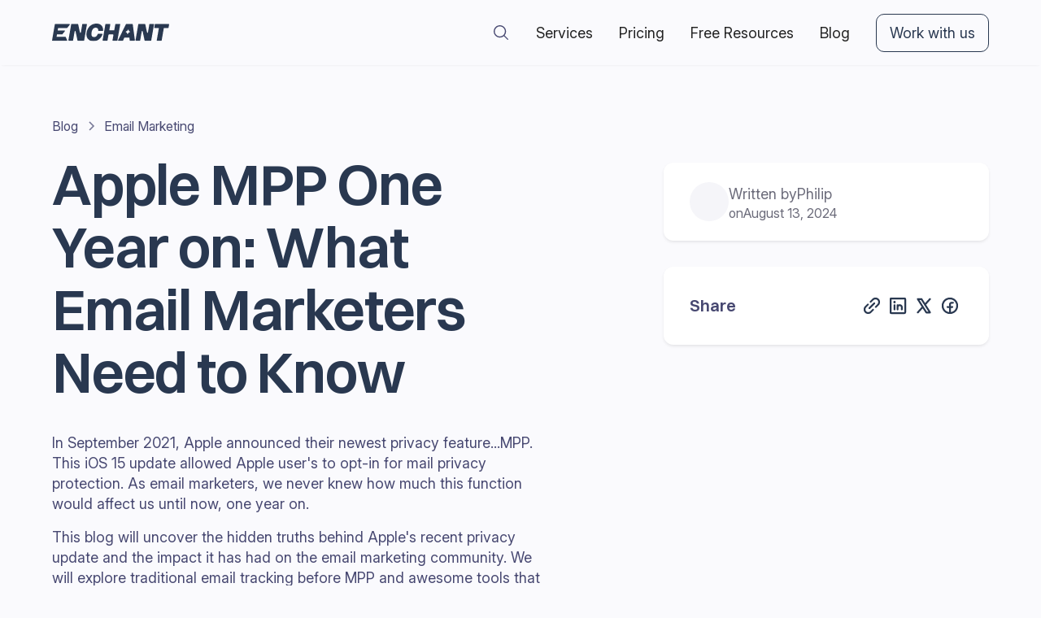

--- FILE ---
content_type: text/html
request_url: https://www.enchantagency.com/blog/apple-mpp-2022-guide-for-email-marketers
body_size: 23804
content:
<!DOCTYPE html><!-- Last Published: Thu Nov 27 2025 10:20:07 GMT+0000 (Coordinated Universal Time) --><html data-wf-domain="www.enchantagency.com" data-wf-page="66ab7ea2bfcf213e08ad157b" data-wf-site="66ab7ea2bfcf213e08ad156a" data-wf-intellimize-customer-id="117318384" lang="en" data-wf-collection="66ab7ea2bfcf213e08ad1577" data-wf-item-slug="apple-mpp-2022-guide-for-email-marketers"><head><meta charset="utf-8"/><title>Apple MPP 2022 Guide for Email Marketers | Enchant Agency</title><meta content="How Apple MPP affected tracking with email marketing campaigns: one year on, everything you need to know and what to do to increase tracking accuracy again" name="description"/><meta content="Apple MPP 2022 Guide for Email Marketers | Enchant Agency" property="og:title"/><meta content="How Apple MPP affected tracking with email marketing campaigns: one year on, everything you need to know and what to do to increase tracking accuracy again" property="og:description"/><meta content="https://cdn.prod.website-files.com/66ab7ea2bfcf213e08ad1572/688c803f511b4c750e499a4b_Blog%20Post%20-%2037.avif" property="og:image"/><meta content="Apple MPP 2022 Guide for Email Marketers | Enchant Agency" property="twitter:title"/><meta content="How Apple MPP affected tracking with email marketing campaigns: one year on, everything you need to know and what to do to increase tracking accuracy again" property="twitter:description"/><meta content="https://cdn.prod.website-files.com/66ab7ea2bfcf213e08ad1572/688c803f511b4c750e499a4b_Blog%20Post%20-%2037.avif" property="twitter:image"/><meta property="og:type" content="website"/><meta content="summary_large_image" name="twitter:card"/><meta content="width=device-width, initial-scale=1" name="viewport"/><link href="https://cdn.prod.website-files.com/66ab7ea2bfcf213e08ad156a/css/enchant-agency-staging.webflow.shared.661d31370.min.css" rel="stylesheet" type="text/css"/><script type="text/javascript">!function(o,c){var n=c.documentElement,t=" w-mod-";n.className+=t+"js",("ontouchstart"in o||o.DocumentTouch&&c instanceof DocumentTouch)&&(n.className+=t+"touch")}(window,document);</script><link href="https://cdn.prod.website-files.com/66ab7ea2bfcf213e08ad156a/68308aad419e1f3474a917ca_Enchant-Favicon-Light.png" rel="shortcut icon" type="image/x-icon"/><link href="https://cdn.prod.website-files.com/66ab7ea2bfcf213e08ad156a/68308ab4c755e8a6b03bd1b8_Enchant-Webclip-Light.png" rel="apple-touch-icon"/><link href="https://www.enchantagency.com/blog/apple-mpp-2022-guide-for-email-marketers" rel="canonical"/><style>.anti-flicker, .anti-flicker * {visibility: hidden !important; opacity: 0 !important;}</style><style>[data-wf-hidden-variation], [data-wf-hidden-variation] * {
        display: none !important;
      }</style><script type="text/javascript">localStorage.removeItem('intellimize_opt_out_117318384'); if (localStorage.getItem('intellimize_data_tracking_type') !== 'always') { localStorage.setItem('intellimize_data_tracking_type', 'always'); }</script><script type="text/javascript">(function(e){var s={r:[]};e.wf={r:s.r,ready:t=>{s.r.push(t)}}})(window)</script><script type="text/javascript">(function(e,t,p){var n=document.documentElement,s={p:[],r:[]},u={p:s.p,r:s.r,push:function(e){s.p.push(e)},ready:function(e){s.r.push(e)}};e.intellimize=u,n.className+=" "+p,setTimeout(function(){n.className=n.className.replace(RegExp(" ?"+p),"")},t)})(window, 4000, 'anti-flicker')</script><link href="https://cdn.intellimize.co/snippet/117318384.js" rel="preload" as="script"/><script type="text/javascript">var wfClientScript=document.createElement("script");wfClientScript.src="https://cdn.intellimize.co/snippet/117318384.js",wfClientScript.async=!0,wfClientScript.onerror=function(){document.documentElement.className=document.documentElement.className.replace(RegExp(" ?anti-flicker"),"")},document.head.appendChild(wfClientScript);</script><link href="https://api.intellimize.co" rel="preconnect" crossorigin="true"/><link href="https://log.intellimize.co" rel="preconnect" crossorigin="true"/><link href="https://117318384.intellimizeio.com" rel="preconnect"/><script>
    window.dataLayer = window.dataLayer || [];
    function gtag() {
        dataLayer.push(arguments);
    }
    gtag("consent", "default", {
        ad_storage: "denied",
        ad_user_data: "denied", 
        ad_personalization: "denied",
        analytics_storage: "denied",
        functionality_storage: "denied",
        personalization_storage: "denied",
        security_storage: "granted",
        wait_for_update: 2000,
    });
    gtag("set", "ads_data_redaction", true);
    gtag("set", "url_passthrough", true);
</script>

<!-- Google Tag Manager -->
<script>(function(w,d,s,l,i){w[l]=w[l]||[];w[l].push({'gtm.start':
new Date().getTime(),event:'gtm.js'});var f=d.getElementsByTagName(s)[0],
j=d.createElement(s),dl=l!='dataLayer'?'&l='+l:'';j.async=true;j.src=
'https://www.googletagmanager.com/gtm.js?id='+i+dl;f.parentNode.insertBefore(j,f);
})(window,document,'script','dataLayer','GTM-N59R5DF');</script>
<!-- End Google Tag Manager -->

<!-- Indicates we'll be connecting to CookieYes to speed things up a bit -->
<link rel="preconnect" href="https://cdn-cookieyes.com" crossorigin>
<link rel="dns-prefetch" href="//cdn-cookieyes.com">

<!-- CookieYes script (non-blocking to avoid speed penalties) -->
<script id="cookieyes" defer src="https://cdn-cookieyes.com/client_data/dd59420de6dfdc742b4ff46e/script.js"></script>

<!-- HotJar code -->
<script>     (function (c, s, q, u, a, r, e) {         c.hj=c.hj||function(){(c.hj.q=c.hj.q||[]).push(arguments)};         c._hjSettings = { hjid: a };         r = s.getElementsByTagName('head')[0];         e = s.createElement('script');         e.async = true;         e.src = q + c._hjSettings.hjid + u;         r.appendChild(e);     })(window, document, 'https://static.hj.contentsquare.net/c/csq-', '.js', 6373825); </script>
<!-- End of HotJar code -->


<!-- Organization Schema with Contact Info and AggregateRating -->
<script type="application/ld+json">
{
  "@context": "https://schema.org",
  "@type": "Organization",
  "@id": "https://www.enchantagency.com/#org",
  "url": "https://www.enchantagency.com/",
  "name": "Enchant Agency",
  "alternateName": ["enchantagency.com", "EnchantAgency", "Enchant"],
  "description": "Enabling leading brands to get email right. Improve your email marketing and see your ROI soar. Headquartered in London, New York & Berlin.",
  "email": "hello@enchantagency.com",
  "telephone": "+442071170148",
  "areaServed": "Worldwide",
  "logo": {
    "@type": "ImageObject",
    "url": "https://cdn.prod.website-files.com/66ab7ea2bfcf213e08ad156a/66d840be1eee3120b951fade_Enchant-Webclip.png",
    "width": 512,
    "height": 512
  },
  "image": {
    "@type": "ImageObject",
    "url": "https://cdn.prod.website-files.com/66ab7ea2bfcf213e08ad156a/66d840be1eee3120b951fade_Enchant-Webclip.png",
    "width": 512,
    "height": 512
  },
  "sameAs": [
    "https://twitter.com/enchantagency",
    "https://www.linkedin.com/company/enchant",
    "https://clutch.co/profile/enchant-agency#highlights"
  ],
  "knowsAbout": [
    "Email Marketing Audit & Roadmap",
    "Email Automation & Flows",
    "Email List Growth",
    "Email Marketing Design & Templates",
    "AI for Email Marketing",
    "Email Marketing Deliverability",
    "In-App & Push Marketing",
    "SMS Marketing",
    "In-Browser Notifications Marketing",
    "Email Marketing Training",
    "Email Marketing HTML Builds",
    "Email Service Provider Selection",
    "Email Marketing Copywriting",
    "WhatsApp Marketing Strategy & Management",
    "Eye Tracking Research & Analysis",
    "Marketing Campaigns & Management",
    "Multichannel CRM Strategy & Consulting",
    "Email Marketing Strategy Consulting",
    "Loyalty Programmes"
  ],
  "brand": {
    "@type": "Brand",
    "@id": "https://www.enchantagency.com/#brand",
    "url": "https://www.enchantagency.com/",
    "name": "Enchant Agency",
    "description": "Enabling leading brands to get email right. Improve your email marketing and see your ROI soar. Headquartered in London, New York & Berlin.",
    "image": {
      "@type": "ImageObject",
      "url": "https://cdn.prod.website-files.com/66ab7ea2bfcf213e08ad156a/66d840be1eee3120b951fade_Enchant-Webclip.png",
      "width": 512,
      "height": 512
    },
    "logo": {
      "@type": "ImageObject",
      "url": "https://cdn.prod.website-files.com/66ab7ea2bfcf213e08ad156a/66d840be1eee3120b951fade_Enchant-Webclip.png",
      "width": 512,
      "height": 512
    },
    "sameAs": [
      "https://twitter.com/enchantagency",
      "https://www.linkedin.com/company/enchant",
      "https://clutch.co/profile/enchant-agency#highlights"
    ]
  },
  "address": [
    {
      "@type": "PostalAddress",
      "@id": "https://www.enchantagency.com/#address-lon",
      "streetAddress": "85 Great Portland Street, First Floor",
      "addressLocality": "London",
      "addressRegion": "England",
      "postalCode": "W1W 7LT",
      "addressCountry": "GB"
    },
    {
      "@type": "PostalAddress",
      "@id": "https://www.enchantagency.com/#address-ber",
      "streetAddress": "Sony Center, Kemperplatz 1, Mitte D",
      "addressLocality": "Berlin",
      "addressRegion": "Berlin",
      "postalCode": "10785",
      "addressCountry": "DE"
    },
    {
      "@type": "PostalAddress",
      "@id": "https://www.enchantagency.com/#address-cam",
      "streetAddress": "Floor 3, 50–60 Station Road",
      "addressLocality": "Cambridge",
      "addressRegion": "England",
      "postalCode": "CB1 2JH",
      "addressCountry": "GB"
    },
    {
      "@type": "PostalAddress",
      "@id": "https://www.enchantagency.com/#address-nyc",
      "streetAddress": "85 Broad St",
      "addressLocality": "New York",
      "addressRegion": "NY",
      "postalCode": "10004",
      "addressCountry": "US"
    }
  ],
  "location": [
    { "@id": "https://www.enchantagency.com/#address-lon" },
    { "@id": "https://www.enchantagency.com/#address-ber" },
    { "@id": "https://www.enchantagency.com/#address-cam" },
    { "@id": "https://www.enchantagency.com/#address-nyc" }
  ],
  "contactPoint": {
    "@type": "ContactPoint",
    "@id": "https://www.enchantagency.com/#contactPoint",
    "url": "https://www.enchantagency.com/contact",
    "name": "Contact Us",
    "description": "Get in touch",
    "areaServed": "Worldwide",
    "availableLanguage": "en",
    "email": "hello@enchantagency.com",
    "telephone": "+442071170148",
    "contactType": "customer service"
  },
  "aggregateRating": {
    "@type": "AggregateRating",
    "ratingValue": 5,
    "reviewCount": 7,
    "bestRating": 5,
    "worstRating": 1
  }
}
</script>


<style>
  /* Hides the default computer cursor on all elements for the custom cursor */
  /* * { */
  /*  cursor: none !important;*/
  /*}*/
  
  /* Show default cursor in the Webflow Editor panel */
  .w-editor-bem-EditorApp_Panel,
  .w-editor-bem-EditorApp_Panel * {
    cursor: default !important;
  }
  
  
  /* Ensures links inside quotes inside richtext elements are the correct size */
  .richtext blockquote a,
  .richtext q a {
    font-size: 36px;
  }

  @media (max-width: 990px) {
    .richtext blockquote a,
    .richtext q a {
      font-size: 32px;
    }
  }

  @media (max-width: 768px) {
    .richtext blockquote a,
    .richtext q a {
      font-size: 28px;
    }
  }

  
  
  /* Styles for HubSpot forms */
  .hs-input {
  	width: 100%;
    background: #FFFFFF;
    border: thin solid #D4D4DB;
    border-radius: 8px;
    color: #474871;
    padding: 16px 12px;
    font-family: "Inter (Local)", Arial, sans-serif;
    margin-bottom: 12px;
    font-size: 16px;
    line-height: 120%;
  }
  
  .hs-input::placeholder {
  	color: #6b6b7a;
  }
  
  .hs-error-msgs {
  	list-style: none;
    padding: 0;
 		margin-top: 0;
    margin-bottom: 0;
  }
  
  .hs-error-msgs li .hs-main-font-element, .hs-error-msg {
    color: #474871 !important;
    font-family: "Inter (Local)", Arial, sans-serif !important;
    margin-bottom: 12px !important;
    font-size: 16px !important;
    line-height: 120% !important;
    font-weight: 400;
  }
  
  .hs-error-msgs li .hs-error-msg {
   	color: #D83427 !important;
    font-size: 14px !important;
  }
  
  .hs-richtext, .hs-richtext p, .hs-richtext a {
  	color: #474871 !important;
    font-family: "Inter (Local)", Arial, sans-serif !important;
    margin-top: 0 !important;
    font-size: 14px !important;
    line-height: 120% !important;
    text-align: left;
  }
  
  .hs-button {
  	width: 100%;
    padding: 16px 32px;
    text-align: center;
    font-family: "Inter (Local)", Arial, sans-serif !important;
    font-weight: 600;
    color: #ffffff;
    border: none;
    border-radius: 12px;
    background: #293850;
 	transition: transform 0.3s ease-out;
    cursor: pointer;
    margin-top: 24px;
  }
  
  .hs-button:hover {
  	transform: translateY(-2px);
  }
  
  .hs-recaptcha {
    margin-bottom: 12px;
  }
  
  .submitted-message {
    font-family: "Inter (Local)", Arial, sans-serif;
    font-size: 16px;
    color: #474871;
  }
  
  .hs-input.invalid.error {
    margin-top: 0px;
  }
</style>

<!-- Styling for custom scrolling sections that accompany service sections that scroll offscreen -->
<style>
	/* Free scrolling; user can stop anywhere */
  .scrollable-services-holder{
    overflow-x:auto;
    -webkit-overflow-scrolling:touch;
    scroll-snap-type: none;
    -ms-overflow-style: none;   /* IE/old Edge */
  	scrollbar-width: none;      /* Firefox */
  }

  .scrollable-services-holder::-webkit-scrollbar{
    width: 0;
    height: 0;
  }
  
  /* Prevent text selection / highlight in the control cluster */
  .scrollable-button-flex,
  .scrollable-button-flex * {
    -webkit-user-select: none;
    -moz-user-select: none;
    -ms-user-select: none;
    user-select: none;
    -webkit-tap-highlight-color: transparent; /* iOS highlight */
  }

  /* Also for the handle so dragging it doesn't select text */
  .scrollable-handle,
  .scrollable-handle * {
    -webkit-user-select: none;
    user-select: none;
  }

</style>

<meta property="og:site_name" content="Enchant Agency"/>
<meta property="og:locale" content="en_GB"/><meta property="og:url" content="https://www.enchantagency.com/blog/apple-mpp-2022-guide-for-email-marketers" />

<script type="application/ld+json">
  {
    "@context": "https://schema.org",
    "@type": "Article",
    "@id": "https://www.enchantagency.com/blog/apple-mpp-2022-guide-for-email-marketers#art",
    "url": "https://www.enchantagency.com/blog/apple-mpp-2022-guide-for-email-marketers",
    "name": "Apple MPP 2022 Guide for Email Marketers",
    "alternateName": "Apple MPP One Year on: What Email Marketers Need to Know",
    "headline": "Apple MPP 2022 Guide for Email Marketers",
    "description": "How Apple MPP affected tracking with email marketing campaigns: one year on, everything you need to know and what to do to increase tracking accuracy again",
    "about": "How Apple MPP affected tracking with email marketing campaigns: one year on, everything you need to know and what to do to increase tracking accuracy again",
    "datePublished": "2024-08-13T18:56:21+01:00",
    "dateModified": "2025-09-09T13:42:41+01:00",
    "articleSection": "Email Marketing",
    "thumbnailUrl": "https://cdn.prod.website-files.com/66ab7ea2bfcf213e08ad1572/688c803f511b4c750e499a4b_Blog%20Post%20-%2037.avif",
    "image": "https://cdn.prod.website-files.com/66ab7ea2bfcf213e08ad1572/688c803f511b4c750e499a4b_Blog%20Post%20-%2037.avif",
    "potentialAction": [{
      "@type": "ReadAction",
      "target": "https://www.enchantagency.com/blog/apple-mpp-2022-guide-for-email-marketers",
      "actionStatus": "https://schema.org/PotentialActionStatus",
      "actionAccessibilityRequirement": {
      	  "@type": "ActionAccessSpecification",
          "requiresSubscription": false
      },
      "provider": {
        "@id": "https://www.enchantagency.com/#org"
      }
    }, {
      "@type": "ShareAction",
      "target": "https://www.enchantagency.com/blog/apple-mpp-2022-guide-for-email-marketers",
      "actionStatus": "https://schema.org/PotentialActionStatus",
      "provider": {
        "@id": "https://www.enchantagency.com/#org"
      }
    }],
    "inLanguage": "en",
    "isFamilyFriendly": true,
    "creditText": "Enchant Agency",
    "usageInfo": "https://www.enchantagency.com/privacy-policy",
    "license": "https://www.enchantagency.com/privacy-policy",
    "author": {
      "@type": "Person",
      "name": "Philip",
      "url": "https://www.enchantagency.com/team"
    },
    "publisher": {
      "@id": "https://www.enchantagency.com/#org"
    },
    "copyrightHolder": {
      "@id": "https://www.enchantagency.com/#org"
    },
    "creator": {
      "@id": "https://www.enchantagency.com/#org"
    },
    "provider": {
      "@id": "https://www.enchantagency.com/#org"
    },
    "maintainer": {
      "@id": "https://www.enchantagency.com/#org"
    }
  }
</script>

<style>
	.responsive-email-container {
    max-width: 638px;
    max-height: 600px;
    overflow-y: scroll;
    background-color: #FFFFFF;
    border-radius: 24px;
    box-shadow: 0px 2px 4px -1px rgba(0, 0, 0, 0.12);
    padding: 0 64px;
  }

  .responsive-email-img {
    display: block;
    max-width: 72%;
    border-radius: 16px !important;
    box-shadow: 0px 0px 4px -1px rgba(0, 0, 0, 0.12);
    margin: 48px auto !important;
  }

  /* Media query for smaller screens */
  @media (max-width: 768px) {
    .responsive-email-container {
      max-width: 100%;
      padding: 0 16px;
      max-height: 80vh;
    }

    .responsive-email-img {
      max-width: 94%;
      margin: 32px auto !important;
      border-radius: 8px !important;
    }
  }
</style>

<style>
  /* Blog Rich Text — table styling */
  .richtext table {
    width: 100%;
    border-collapse: separate; /* needed for rounded corners */
    border-spacing: 0;         /* remove gaps between cells */
    border: 1px solid #F5F5F9; /* outer border */
    border-radius: 12px;       /* rounded corners */
    overflow: hidden;          /* ensures corners clip */
    margin: 24px 0;
  }

  /* Make the table scroll on small screens */
  .richtext table {
    display: block;
    overflow-x: auto;
  }

  /* Header */
  .richtext thead th {
    position: sticky; /* keeps header visible on scroll, optional */
    top: 0;
    background: #F5F5F9;
    font-weight: 600;
    text-align: left;
    border-bottom: 1px solid #F5F5F9;
    padding: 12px 16px;
    white-space: nowrap;
    line-height: 140%;
  }

  /* Cells */
  .richtext td {
    padding: 12px 16px;
    vertical-align: top;
    background: #fff;
    line-height: 140%;
  }

  /* Grid lines */
  .richtext th + th,
  .richtext td + td {
    border-left: 1px solid #F5F5F9;
  }
  .richtext tbody tr:not(:last-child) td {
    border-bottom: 1px solid #F5F5F9;
  }

  /* Zebra striping for readability */
  .richtext tbody tr:nth-child(even) td {
    background: #FDFDFE;
  }

  /* Rounded corners on actual corner cells */
  .richtext thead th:first-child { border-top-left-radius: 12px; }
  .richtext thead th:last-child  { border-top-right-radius: 12px; }
  .richtext tbody tr:last-child td:first-child { border-bottom-left-radius: 12px; }
  .richtext tbody tr:last-child td:last-child  { border-bottom-right-radius: 12px; }

  /* Compact look on small screens */
  @media (max-width: 640px) {
    .richtext thead th,
    .richtext td {
      padding: 8px 12px;
      font-size: 16px;
    }
  }

</style></head><body><div class="container"><div class="nav"><div class="search-container"><form action="/search" class="floating-search w-form"><input class="floating-search-input w-input" maxlength="256" name="query" placeholder="Search…" type="search" id="search" required=""/><input type="submit" class="search-btn w-button" value="Search"/></form><div class="recommended-search-container"><div class="search-recommendation-title">Recommended Services</div><div class="recomended-grid"><a data-wf-native-id-path="87679aa8-168a-f97e-949e-8b9996bcd71f:ca053fa8-3e73-bdfc-3463-5655db7d3a2e" data-wf-ao-click-engagement-tracking="true" data-wf-element-id="ca053fa8-3e73-bdfc-3463-5655db7d3a2e" data-wf-component-context="%5B%7B%22componentId%22%3A%22cc17ef57-006c-3faa-5640-34948ed135f6%22%2C%22instanceId%22%3A%2287679aa8-168a-f97e-949e-8b9996bcd71f%22%7D%5D" href="/services/email-marketing-audit" class="card-compact search-reco w-inline-block"><img src="https://cdn.prod.website-files.com/66ab7ea2bfcf213e08ad156a/681b555d33f7840f9a9e692f_sign.svg" loading="lazy" alt="Mapping icon" class="reco-image"/><div class="reco-title">Email Marketing Audit &amp; Roadmap</div></a><a data-wf-native-id-path="87679aa8-168a-f97e-949e-8b9996bcd71f:aae7cad6-6b8a-a5cb-17b9-329b8ee840b8" data-wf-ao-click-engagement-tracking="true" data-wf-element-id="aae7cad6-6b8a-a5cb-17b9-329b8ee840b8" data-wf-component-context="%5B%7B%22componentId%22%3A%22cc17ef57-006c-3faa-5640-34948ed135f6%22%2C%22instanceId%22%3A%2287679aa8-168a-f97e-949e-8b9996bcd71f%22%7D%5D" href="/services/email-automation" class="card-compact search-reco w-inline-block"><img src="https://cdn.prod.website-files.com/66ab7ea2bfcf213e08ad156a/681b554919dfb8686e014b1f_Frame-2.svg" loading="lazy" alt="Automation icon" class="reco-image"/><div class="reco-title">Email Automation &amp; Flows</div></a><a data-wf-native-id-path="87679aa8-168a-f97e-949e-8b9996bcd71f:ff42a35a-8169-73bf-8a68-301eb16114d9" data-wf-ao-click-engagement-tracking="true" data-wf-element-id="ff42a35a-8169-73bf-8a68-301eb16114d9" data-wf-component-context="%5B%7B%22componentId%22%3A%22cc17ef57-006c-3faa-5640-34948ed135f6%22%2C%22instanceId%22%3A%2287679aa8-168a-f97e-949e-8b9996bcd71f%22%7D%5D" href="/services/email-marketing-design" class="card-compact search-reco w-inline-block"><img src="https://cdn.prod.website-files.com/66ab7ea2bfcf213e08ad156a/6830779d129b29e3af7f7e79_brush.svg" loading="lazy" alt="Email design icon" class="reco-image"/><div class="reco-title">Email Design &amp; Templates</div></a><a data-wf-native-id-path="87679aa8-168a-f97e-949e-8b9996bcd71f:81f354d5-9f7e-5a17-3bd9-3b8d82efc72e" data-wf-ao-click-engagement-tracking="true" data-wf-element-id="81f354d5-9f7e-5a17-3bd9-3b8d82efc72e" data-wf-component-context="%5B%7B%22componentId%22%3A%22cc17ef57-006c-3faa-5640-34948ed135f6%22%2C%22instanceId%22%3A%2287679aa8-168a-f97e-949e-8b9996bcd71f%22%7D%5D" href="/services/ai-for-email-marketing" class="card-compact search-reco w-inline-block"><img src="https://cdn.prod.website-files.com/66ab7ea2bfcf213e08ad156a/681b54f47c863f12ef03a951_sparkle.svg" loading="lazy" alt="AI for email icon" class="reco-image"/><div class="reco-title">AI for Email Marketing</div></a></div></div></div><div data-animation="default" class="navbar1_component w-nav" data-easing2="ease" fs-scrolldisable-element="smart-nav" data-easing="ease" data-collapse="medium" data-w-id="cc17ef57-006c-3faa-5640-34948ed135f8" role="banner" data-duration="400"><div class="navbar1_container"><a href="/" data-wf-native-id-path="87679aa8-168a-f97e-949e-8b9996bcd71f:cc17ef57-006c-3faa-5640-34948ed135fa" data-wf-ao-click-engagement-tracking="true" data-wf-element-id="cc17ef57-006c-3faa-5640-34948ed135fa" data-wf-component-context="%5B%7B%22componentId%22%3A%22cc17ef57-006c-3faa-5640-34948ed135f6%22%2C%22instanceId%22%3A%2287679aa8-168a-f97e-949e-8b9996bcd71f%22%7D%5D" class="navbar1_logo-link w-nav-brand"><img width="121" loading="eager" alt="Enchant Agency" src="https://cdn.prod.website-files.com/66ab7ea2bfcf213e08ad156a/680f4c6ae6dfb39f71399573_Full%20Name%20Logo%20(Black).svg" class="navbar1_logo"/></a><nav role="navigation" class="navbar1_menu w-nav-menu"><a aria-label="Search" data-wf-native-id-path="87679aa8-168a-f97e-949e-8b9996bcd71f:b9be1e56-63be-09f3-1397-377ed2465642" data-wf-ao-click-engagement-tracking="true" data-wf-element-id="b9be1e56-63be-09f3-1397-377ed2465642" data-wf-component-context="%5B%7B%22componentId%22%3A%22cc17ef57-006c-3faa-5640-34948ed135f6%22%2C%22instanceId%22%3A%2287679aa8-168a-f97e-949e-8b9996bcd71f%22%7D%5D" href="#" class="search-link w-inline-block"><div class="search-trigger desktop w-embed"><svg xmlns="http://www.w3.org/2000/svg" width="100%" height="100%" viewBox="0 0 22 22" fill="none" preserveAspectRatio="xMidYMid meet" aria-hidden="true" role="img">
<path d="M19.7359 18.7636L15.433 14.4616C16.6801 12.9643 17.302 11.0438 17.1693 9.09971C17.0366 7.15558 16.1594 5.33747 14.7203 4.02358C13.2813 2.7097 11.391 2.0012 9.44288 2.04547C7.49473 2.08975 5.63865 2.88339 4.26074 4.26129C2.88284 5.6392 2.0892 7.49528 2.04493 9.44343C2.00065 11.3916 2.70915 13.2818 4.02303 14.7209C5.33692 16.16 7.15503 17.0371 9.09916 17.1698C11.0433 17.3026 12.9637 16.6807 14.461 15.4335L18.7631 19.7364C18.8269 19.8003 18.9028 19.851 18.9862 19.8855C19.0697 19.9201 19.1591 19.9379 19.2495 19.9379C19.3398 19.9379 19.4292 19.9201 19.5127 19.8855C19.5962 19.851 19.672 19.8003 19.7359 19.7364C19.7997 19.6725 19.8504 19.5967 19.885 19.5133C19.9196 19.4298 19.9373 19.3403 19.9373 19.25C19.9373 19.1597 19.9196 19.0702 19.885 18.9868C19.8504 18.9033 19.7997 18.8275 19.7359 18.7636ZM3.43696 9.62501C3.43696 8.40124 3.79985 7.20495 4.47975 6.18742C5.15964 5.16989 6.12599 4.37683 7.25661 3.90851C8.38723 3.44019 9.63133 3.31766 10.8316 3.5564C12.0318 3.79515 13.1344 4.38445 13.9997 5.24979C14.865 6.11513 15.4543 7.21763 15.6931 8.41789C15.9318 9.61815 15.8093 10.8622 15.341 11.9929C14.8727 13.1235 14.0796 14.0898 13.0621 14.7697C12.0445 15.4496 10.8482 15.8125 9.62446 15.8125C7.984 15.8107 6.41124 15.1582 5.25125 13.9982C4.09126 12.8382 3.43878 11.2655 3.43696 9.62501Z" fill="currentColor"/>
</svg></div></a><a href="/services" data-wf-native-id-path="87679aa8-168a-f97e-949e-8b9996bcd71f:cc17ef57-006c-3faa-5640-34948ed135fd" data-wf-ao-click-engagement-tracking="true" data-wf-element-id="cc17ef57-006c-3faa-5640-34948ed135fd" data-wf-component-context="%5B%7B%22componentId%22%3A%22cc17ef57-006c-3faa-5640-34948ed135f6%22%2C%22instanceId%22%3A%2287679aa8-168a-f97e-949e-8b9996bcd71f%22%7D%5D" class="navbar1_link w-nav-link">Services</a><a href="/pricing" data-wf-native-id-path="87679aa8-168a-f97e-949e-8b9996bcd71f:cc17ef57-006c-3faa-5640-34948ed135ff" data-wf-ao-click-engagement-tracking="true" data-wf-element-id="cc17ef57-006c-3faa-5640-34948ed135ff" data-wf-component-context="%5B%7B%22componentId%22%3A%22cc17ef57-006c-3faa-5640-34948ed135f6%22%2C%22instanceId%22%3A%2287679aa8-168a-f97e-949e-8b9996bcd71f%22%7D%5D" class="navbar1_link w-nav-link">Pricing</a><a href="/free-resources" data-wf-native-id-path="87679aa8-168a-f97e-949e-8b9996bcd71f:cc17ef57-006c-3faa-5640-34948ed13601" data-wf-ao-click-engagement-tracking="true" data-wf-element-id="cc17ef57-006c-3faa-5640-34948ed13601" data-wf-component-context="%5B%7B%22componentId%22%3A%22cc17ef57-006c-3faa-5640-34948ed135f6%22%2C%22instanceId%22%3A%2287679aa8-168a-f97e-949e-8b9996bcd71f%22%7D%5D" class="navbar1_link w-nav-link">Free Resources</a><a href="/blog" data-wf-native-id-path="87679aa8-168a-f97e-949e-8b9996bcd71f:cc17ef57-006c-3faa-5640-34948ed13603" data-wf-ao-click-engagement-tracking="true" data-wf-element-id="cc17ef57-006c-3faa-5640-34948ed13603" data-wf-component-context="%5B%7B%22componentId%22%3A%22cc17ef57-006c-3faa-5640-34948ed135f6%22%2C%22instanceId%22%3A%2287679aa8-168a-f97e-949e-8b9996bcd71f%22%7D%5D" class="navbar1_link w-nav-link">Blog</a><div class="navbar1_menu-buttons"><a data-wf-native-id-path="87679aa8-168a-f97e-949e-8b9996bcd71f:cc17ef57-006c-3faa-5640-34948ed13606" data-wf-ao-click-engagement-tracking="true" data-wf-element-id="cc17ef57-006c-3faa-5640-34948ed13606" data-wf-component-context="%5B%7B%22componentId%22%3A%22cc17ef57-006c-3faa-5640-34948ed135f6%22%2C%22instanceId%22%3A%2287679aa8-168a-f97e-949e-8b9996bcd71f%22%7D%5D" href="/contact" class="stroked-button nav-button w-button">Work with us</a></div></nav><div class="w-layout-hflex mobile-nav-h-flex"><a data-wf-native-id-path="87679aa8-168a-f97e-949e-8b9996bcd71f:80186767-75c4-785c-632c-36294a111baa" data-wf-ao-click-engagement-tracking="true" data-wf-element-id="80186767-75c4-785c-632c-36294a111baa" data-wf-component-context="%5B%7B%22componentId%22%3A%22cc17ef57-006c-3faa-5640-34948ed135f6%22%2C%22instanceId%22%3A%2287679aa8-168a-f97e-949e-8b9996bcd71f%22%7D%5D" href="#" class="search-link w-inline-block"><div class="search-trigger mobile w-embed"><svg xmlns="http://www.w3.org/2000/svg" width="100%" height="100%" viewBox="0 0 22 22" fill="none" preserveAspectRatio="xMidYMid meet" aria-hidden="true" role="img">
<path d="M19.7359 18.7636L15.433 14.4616C16.6801 12.9643 17.302 11.0438 17.1693 9.09971C17.0366 7.15558 16.1594 5.33747 14.7203 4.02358C13.2813 2.7097 11.391 2.0012 9.44288 2.04547C7.49473 2.08975 5.63865 2.88339 4.26074 4.26129C2.88284 5.6392 2.0892 7.49528 2.04493 9.44343C2.00065 11.3916 2.70915 13.2818 4.02303 14.7209C5.33692 16.16 7.15503 17.0371 9.09916 17.1698C11.0433 17.3026 12.9637 16.6807 14.461 15.4335L18.7631 19.7364C18.8269 19.8003 18.9028 19.851 18.9862 19.8855C19.0697 19.9201 19.1591 19.9379 19.2495 19.9379C19.3398 19.9379 19.4292 19.9201 19.5127 19.8855C19.5962 19.851 19.672 19.8003 19.7359 19.7364C19.7997 19.6725 19.8504 19.5967 19.885 19.5133C19.9196 19.4298 19.9373 19.3403 19.9373 19.25C19.9373 19.1597 19.9196 19.0702 19.885 18.9868C19.8504 18.9033 19.7997 18.8275 19.7359 18.7636ZM3.43696 9.62501C3.43696 8.40124 3.79985 7.20495 4.47975 6.18742C5.15964 5.16989 6.12599 4.37683 7.25661 3.90851C8.38723 3.44019 9.63133 3.31766 10.8316 3.5564C12.0318 3.79515 13.1344 4.38445 13.9997 5.24979C14.865 6.11513 15.4543 7.21763 15.6931 8.41789C15.9318 9.61815 15.8093 10.8622 15.341 11.9929C14.8727 13.1235 14.0796 14.0898 13.0621 14.7697C12.0445 15.4496 10.8482 15.8125 9.62446 15.8125C7.984 15.8107 6.41124 15.1582 5.25125 13.9982C4.09126 12.8382 3.43878 11.2655 3.43696 9.62501Z" fill="currentColor"/>
</svg></div></a><div class="navbar1_menu-button w-nav-button"><div class="menu-icon1"><div class="menu-icon1_line-top"></div><div class="menu-icon1_line-middle"><div class="menu-icon_line-middle-inner"></div></div><div class="menu-icon1_line-bottom"></div></div></div></div></div></div></div><section class="cms-main-content"><div class="cms-body-content"><header class="section_blog-post-header3"><div class="container-large"><div class="w-layout-grid blog-post-header3_component"><div class="blog-post-header3_title-wrapper"><div class="header-breadcrumb"><a data-wf-native-id-path="ed0307b4-b37b-e99a-2038-8c6939839acc" data-wf-ao-click-engagement-tracking="true" data-wf-element-id="ed0307b4-b37b-e99a-2038-8c6939839acc" href="/blog" class="breadcrumb-link w-inline-block"><div>Blog</div></a><div class="breadcrumb-divider w-embed"><svg width="16" height="16" viewBox="0 0 16 16" fill="none" xmlns="http://www.w3.org/2000/svg">
<path d="M6 3L11 8L6 13" stroke="CurrentColor" stroke-width="1.5"/>
</svg></div><div class="breadcrumb-link">Email Marketing</div></div><div class="margin-bottom margin-large"><h1 class="cms-content-heading">Apple MPP One Year on: What Email Marketers Need to Know</h1><div class="author-info-box show-on-mobile"><img src="https://cdn.prod.website-files.com/66ab7ea2bfcf213e08ad1572/6720aa568c073f50b16d27f1_philip-storey.avif" loading="lazy" alt="" class="author-img top-of-blog"/><div class="author-text-info top-of-blog"><div class="w-layout-hflex flex-block-2"><div class="author-name top-of-blog">Written by </div><div class="author-name top-of-blog">Philip</div></div><div class="w-layout-hflex flex-block-3"><div class="post-date top-of-blog">on </div><div class="post-date top-of-blog">August 13, 2024</div></div></div></div></div></div></div></div></header><div class="richtext w-richtext"><p>In September 2021, Apple announced their newest privacy feature...MPP. This iOS 15 update allowed Apple user&#x27;s to opt-in for mail privacy protection. As email marketers, we never knew how much this function would affect us until now, one year on. </p><p>This blog will uncover the hidden truths behind Apple&#x27;s recent privacy update and the impact it has had on the email marketing community. We will explore traditional email tracking before MPP and awesome tools that will help us enchant tracking once again. Let&#x27;s just straight in...</p><h2>Deliverability is driven by your email reputation</h2><p>It is no secret in the email world, that a wicked inbox reputation drives deliverability. But what do we actually mean by this?</p><p>Well, in most cases email reputation is driven by engagement, positive engagement. ISPs (internet service providers) and MBPs (mailbox providers) signify positive engagement with how users interact with the UI and sender. For example, positive interaction can be seen through high open rates, moving an email from spam to a folder or if the email has been starred. </p><p>However, ESPs indicate levels of engagement through opens and clicks. Email service providers live by the motto opens = interest. But, we believe it&#x27;s not just about what is interesting but the factors that helped us say you need to boost your engagement levels. </p><h2>Ways to measure engagement levels</h2><p>There are many ways to measure your engagement levels. Let&#x27;s start by looking at open tracking. </p><p>Open tracking is the way senders trace the number of times their emails get opened. Open tracking is powered by tiny pixels, so whenever a subscriber opens an email that contains an image they are downloading that graphic from a server. This then gives the server access to the subscriber&#x27;s data including their IP address, when they opened the email and what browser they are using to view the email. However, this metric can also give email marketers a false sense of comfort as subscribers may not be reading the emails but are triggering an open. Next, you would look at clicks.</p><p>Clicks are similar to opens. However, click tracking works when a subscriber clicks on a link within an email. Behind &#x27;screens&#x27;, the link will secretly take subscribers to the provider server first where they will collect relevant customer data and then direct the consumer to their final destination. </p><p>But this has all changed since the introduction of MPP. </p><h2>How does MPP change what email marketers have been doing to date?</h2><p>Apple&#x27;s mail privacy protection is very different to what we have seen before and it&#x27;s a big change from the traditional tracking systems. How is this so? Well, Apple has decided to heavily focus on privacy and less on individualistic tracking through a third-party platform. </p><p>MPP is a protection mail activity function. This allows subscribers to hide their email address, which is what ESPs use for tracking. Apple also preloads images and content of all emails, including tracking pixels, regardless of whether the recipient opens the email or not. This makes data from these pixels inaccurate as metrics. So from an ESP or sender platforms point of view, it changes what they can/can&#x27;t do with open tracking. This is called &#x27;pre-fetching&#x27; and only happens when:</p><ol role="list"><li>The device is charging</li><li>And the device is connected to WiFi </li></ol><p>The outcome = email open rates are increasing when the actual interaction from subscribers may has not changed. There is not going to be exactness with open tracking that there was before due to false positives that MPP has caused.</p><h2>How can you overcome these problems?</h2><p>It&#x27;s becoming increasingly difficult for us email marketers to find out who is actually opening our emails and Apple&#x27;s recent MPP is making this even harder. However, there are some ways we can try and jump these hurdles. </p><p>Firstly, some ESPs are now enabling reporting on this. Klaviyo is one of these ESPs and they do it well.</p><p>For the tech whiz, you can develop a hidden specialised code that tracks email opens more accurately but expect to get squashed as soon as Apple notices - they are like night-club bouncers, provide security and make sure everyone is complying with the rules set. </p><p>You can use a no-activity segment to help boost engagement. However, a no-activity segment will be smaller and less accurate today than it would have been a year ago. This is a result of the increase in false positives from Apple&#x27;s MPP. </p><p>Although difficult, opens and clicks are still very important to track. Clicks are still really reliable as MPP does not impact them currently, but this could change in the future. </p><h2>How can you boost engagement with the introduction of MPP?</h2><p>Our first tip is to carry on suppressing unengaged subscribers when you see a decrease in your key engagement metrics. You should also closely monitor other performance metrics such as conversion metrics. This will give you a better idea of who&#x27;s engaging with your emails and where you need to improve. </p><h2>What tools can help you manage MPP?</h2><p>The real question is what shall we do now that we cannot track opens as well as we could? </p><p>Although Apple&#x27;s new MPPs have made it increasingly harder to rely on opens alone to indicate inbox placement or spam folder placement. Handy tools that measure inbox placement can help measure any spam folder issues.  You can also improve your data quality using an email verification platform. This will really help reduce the chances of running into deliverability issues. Check out our <a href="/services/email-automation" data-wf-native-id-path="c2e0cdf4-1ab8-fa0d-3889-d966cba6352c" data-wf-ao-click-engagement-tracking="true" data-wf-element-id="c2e0cdf4-1ab8-fa0d-3889-d966cba6352c">service</a>, where we where we explain how best to implement automation to achieve better results! </p><h2>Wrap up</h2><p>Apple&#x27;s mail privacy protection is very different to traditional tracking methods and will cause many email marketers challenges. However, with the help of some awesome platforms and tools, you can minimise the effects MPP is having on the email marketing world! Good luck. </p></div></div><div class="cms-sidepanel"><div class="author-info-card hide-on-mobile"><div class="author-info-box"><img src="https://cdn.prod.website-files.com/66ab7ea2bfcf213e08ad1572/6720aa568c073f50b16d27f1_philip-storey.avif" loading="lazy" alt="" class="author-img top-of-blog"/><div class="author-text-info"><div class="w-layout-hflex flex-block-2"><div class="author-name">Written by </div><div class="author-name">Philip</div></div><div class="w-layout-hflex flex-block-3"><div class="post-date">on </div><div class="post-date">August 13, 2024</div></div></div></div></div><div class="sticky-sidepanel"><div class="share-card"><div class="sidepanel-card-title">Share</div><div class="social-share-icons"><a id="copy-to-clipboard" aria-label="Copy link to clipboard" data-wf-native-id-path="d3e9dd70-8e56-1e8d-60d4-d48c7762e4a0" data-wf-ao-click-engagement-tracking="true" data-wf-element-id="d3e9dd70-8e56-1e8d-60d4-d48c7762e4a0" href="#" class="social-share-link w-inline-block"><img src="https://cdn.prod.website-files.com/66ab7ea2bfcf213e08ad156a/681e1b7062037e88db768a93_link.svg" loading="lazy" alt="Copy Link" class="social-share-icon"/></a><a id="linkedin" aria-label="Share to LinkedIn" data-wf-native-id-path="6f9f6dd9-465b-e107-747d-5cd09572f3b4" data-wf-ao-click-engagement-tracking="true" data-wf-element-id="6f9f6dd9-465b-e107-747d-5cd09572f3b4" href="#" class="social-share-link w-inline-block"><img src="https://cdn.prod.website-files.com/66ab7ea2bfcf213e08ad156a/681e1b700218514daa6a0e17_linkedin.svg" loading="lazy" alt="Share on LinkedIn" class="social-share-icon"/></a><a id="twitter" aria-label="Share to X (formerly Twitter)" data-wf-native-id-path="3778d618-8635-167a-fd5c-3bd7b53c4428" data-wf-ao-click-engagement-tracking="true" data-wf-element-id="3778d618-8635-167a-fd5c-3bd7b53c4428" href="#" class="social-share-link w-inline-block"><img src="https://cdn.prod.website-files.com/66ab7ea2bfcf213e08ad156a/681e1b70f513bde01ff05d10_x.svg" loading="lazy" alt="Share on X (Twitter)" class="social-share-icon"/></a><a id="facebook" aria-label="Share to Facebook" data-wf-native-id-path="3f98fd7f-0efa-d058-23fb-f59065640112" data-wf-ao-click-engagement-tracking="true" data-wf-element-id="3f98fd7f-0efa-d058-23fb-f59065640112" href="#" class="social-share-link w-inline-block"><img src="https://cdn.prod.website-files.com/66ab7ea2bfcf213e08ad156a/681e1b6f59f8e72cd35f2e76_fb.svg" loading="lazy" alt="Share on Facebook" class="social-share-icon"/></a></div></div><div style="-webkit-transform:translate3d(0, 40px, 0) scale3d(1, 1, 1) rotateX(0) rotateY(0) rotateZ(0) skew(0, 0);-moz-transform:translate3d(0, 40px, 0) scale3d(1, 1, 1) rotateX(0) rotateY(0) rotateZ(0) skew(0, 0);-ms-transform:translate3d(0, 40px, 0) scale3d(1, 1, 1) rotateX(0) rotateY(0) rotateZ(0) skew(0, 0);transform:translate3d(0, 40px, 0) scale3d(1, 1, 1) rotateX(0) rotateY(0) rotateZ(0) skew(0, 0);opacity:0" class="sidepanel-card newsletter"><div class="sidepanel-card-title">Subscribe to our newsletter</div><p class="form-card-text newsletter-precursor-text">Get the latest insights into multi-channel marketing sent to your inbox every week.</p><div class="newsletter-form w-embed w-script"><div id="hubspot-form" style="min-height:336px"></div>
<script>
(function () {
  let loaded = false;
  function loadHubSpot() {
    if (loaded) return;
    loaded = true;

    // extra guard: if some other script already loaded it, bail
    if (window.hbspt) {
      hbspt.forms.create({
        region: "na1",
        portalId: "REDACTED",
        formId: "REDACTED",
        target: "#hubspot-form"
      });
      return;
    }

    const s = document.createElement('script');
    s.src = "https://js.hsforms.net/forms/embed/v2.js";
    s.async = true;
    s.onload = function () {
      hbspt.forms.create({
        region: "na1",
        portalId: "2240963",
        formId: "019cb02c-a8e6-435d-acb2-f27d1bdf0990",
        target: "#hubspot-form"
      });
    };
    document.body.appendChild(s);
  }

  // Only after full load, then wait N more seconds
  window.addEventListener('load', function () {
    setTimeout(loadHubSpot, 12000); // adjust buffer (e.g., 6000–8000 ms)
  });

  // Safety: if user interacts, load sooner
  ['click','scroll','keydown','pointerdown','touchstart'].forEach(evt => {
    window.addEventListener(evt, () => loadHubSpot(), { once: true, passive: true });
  });
})();
</script></div></div></div></div></section><section class="section tinted-bg"><div class="w-layout-hflex h-flex visit-blog"><h2 class="recent-work-heading">What to read next</h2><a data-wf-native-id-path="35efc22f-69b6-450f-6276-e7462fb71a70" data-wf-ao-click-engagement-tracking="true" data-wf-element-id="35efc22f-69b6-450f-6276-e7462fb71a70" href="/blog" class="stroked-button all-case-studies w-button">Visit blog</a></div><div class="featured-grid"><div class="w-dyn-list"><div role="list" class="wide-featured-item w-dyn-items"><div role="listitem" class="collection-item-2 w-dyn-item"><a data-wf-native-id-path="adaaf678-06ca-4880-e06e-05e9ace35d2c_instance-0:8ce5731d-02bb-eaa5-cfcc-9e0fd7706bb1_instance-0" data-wf-ao-click-engagement-tracking="true" data-wf-element-id="8ce5731d-02bb-eaa5-cfcc-9e0fd7706bb1" data-wf-cms-context="%5B%7B%22collectionId%22%3A%2266ab7ea2bfcf213e08ad1577%22%2C%22itemId%22%3A%2268ee34d395746bbb747505be%22%7D%5D" data-wf-component-context="%5B%7B%22componentId%22%3A%228ce5731d-02bb-eaa5-cfcc-9e0fd7706bb1%22%2C%22instanceId%22%3A%22adaaf678-06ca-4880-e06e-05e9ace35d2c%22%7D%5D" href="/blog/dark-mode-email-design-best-practices-css-guide-2026" class="wide-featured-card w-inline-block"><div class="wide-featured-card-info"><div><h3 class="wide-feat-title">Dark Mode Email Design: Best Practices &amp; CSS Guide 2026</h3><p class="wide-feat-text">Master dark mode email design with CSS techniques, colour strategies, and client-specific optimizations. Includes testing checklist and code examples.</p></div><div class="author-info-box featured-post"><img src="https://cdn.prod.website-files.com/66ab7ea2bfcf213e08ad1572/68387f0254fe674fdc0930e3_Enchant-Light%20-%20Height%20adjusted%20(1).avif" loading="lazy" alt="" class="author-img"/><div class="author-text-info"><div class="author-name">Enchant Team</div><div class="post-date">October 14, 2025</div></div></div></div><img src="https://cdn.prod.website-files.com/66ab7ea2bfcf213e08ad1572/68ee34ceb6133904e4d52d92_Dark%20Mode%20Email%20Design-%20Best%20Practices%20%26%20CSS%20Guide%202026.avif" loading="lazy" alt="" class="wide-feat-card-img"/></a></div></div></div><div class="w-dyn-list"><div role="list" class="w-dyn-items"><div role="listitem" class="w-dyn-item"><a data-wf-native-id-path="816fdcdc-0dba-3651-f891-2e3aaeb0a015_instance-0:f1bde69c-b639-29cc-97af-7dd785eda1b5_instance-0" data-wf-ao-click-engagement-tracking="true" data-wf-element-id="f1bde69c-b639-29cc-97af-7dd785eda1b5" data-wf-cms-context="%5B%7B%22collectionId%22%3A%2266ab7ea2bfcf213e08ad1577%22%2C%22itemId%22%3A%2268e78ca768b226104fde2444%22%7D%5D" data-wf-component-context="%5B%7B%22componentId%22%3A%22f1bde69c-b639-29cc-97af-7dd785eda1b5%22%2C%22instanceId%22%3A%22816fdcdc-0dba-3651-f891-2e3aaeb0a015%22%7D%5D" href="/blog/how-to-re-engage-email-subscribers-with-proven-tips" class="story-preview-card special-hover w-inline-block"><img loading="lazy" src="https://cdn.prod.website-files.com/66ab7ea2bfcf213e08ad1572/68e78ca114be5199ac33391c_How%20to%20Re-Engage%20Email%20Subscribers%20with%20Proven%20Tips.avif" alt="" sizes="100vw" srcset="https://cdn.prod.website-files.com/66ab7ea2bfcf213e08ad1572/68e78ca114be5199ac33391c_How%20to%20Re-Engage%20Email%20Subscribers%20with%20Proven%20Tips-p-500.avif 500w, https://cdn.prod.website-files.com/66ab7ea2bfcf213e08ad1572/68e78ca114be5199ac33391c_How%20to%20Re-Engage%20Email%20Subscribers%20with%20Proven%20Tips.avif 1280w" class="story-image blog"/><div class="story-info flex"><div class="main-story-info"><h3 class="story-heading">How to Re-Engage Email Subscribers with Proven Tips</h3><p class="story-summary">Learn proven strategies to re-engage inactive email subscribers. Get step-by-step campaigns, automation workflows, and metrics that revive dead lists.</p></div><div class="author-info-flex"><img src="https://cdn.prod.website-files.com/66ab7ea2bfcf213e08ad1572/68387f0254fe674fdc0930e3_Enchant-Light%20-%20Height%20adjusted%20(1).avif" loading="lazy" alt="Enchant Team" class="author-img story-preview"/><div class="stories-author-name">Enchant Team</div><div class="blog7_text-divider-2">•</div><div class="stories-publish-date">October 9, 2025</div></div></div></a></div></div></div></div></section><section class="section final-cta"><div class="cta-info"><div class="final-cta-top-info"><h2 class="section-h2">Get started with <span class="gradient-1">Enchant</span><span class="red-dot">.</span></h2><p class="section-text">Discover how we can maximise your marketing potential across multiple channels.</p><div class="btn-container final-cta-btns"><a data-wf-native-id-path="009c8029-909d-2cfe-be2f-9a4254fbc162:4b7e799e-5605-f027-d80a-8459ac7b965f" data-wf-ao-click-engagement-tracking="true" data-wf-element-id="4b7e799e-5605-f027-d80a-8459ac7b965f" data-wf-component-context="%5B%7B%22componentId%22%3A%224b7e799e-5605-f027-d80a-8459ac7b9653%22%2C%22instanceId%22%3A%22009c8029-909d-2cfe-be2f-9a4254fbc162%22%7D%5D" href="/book-demo" class="filled-button w-button">Book a call</a><a data-wf-native-id-path="009c8029-909d-2cfe-be2f-9a4254fbc162:4b7e799e-5605-f027-d80a-8459ac7b9661" data-wf-ao-click-engagement-tracking="true" data-wf-element-id="4b7e799e-5605-f027-d80a-8459ac7b9661" data-wf-component-context="%5B%7B%22componentId%22%3A%224b7e799e-5605-f027-d80a-8459ac7b9653%22%2C%22instanceId%22%3A%22009c8029-909d-2cfe-be2f-9a4254fbc162%22%7D%5D" href="/services" class="stroked-button w-button">Explore services</a></div></div><div class="final-cta-testimonial"><div class="testimonial-text final-cta-version">Enchant came in and delivered an incredible training programme and strategy for our Global Marketing team on many areas of our CRM and email marketing. </div><div class="testimonial6_client small"><div class="testimonial6_client-image-wrapper"><img src="https://cdn.prod.website-files.com/66ab7ea2bfcf213e08ad156a/66e98fb617955ce7d62bdb07_Rene-BlackRock.webp" loading="lazy" alt="Rene from BlackRock" class="testimonial6_client-image small"/></div><div class="testimonial6_client-info-final-cta"><p class="testimonial-person-name">Rene</p><p class="testimonial-company">Director, Global Marketing Insights at BlackRock</p></div></div></div></div><div class="sliding-imagery-container"><img src="https://cdn.prod.website-files.com/66ab7ea2bfcf213e08ad156a/681a12270bb61d6c951d54f5_sealskinz-creative.avif" loading="lazy" width="285" sizes="(max-width: 479px) 100vw, 285px" alt="Sealskinz email marketing design by Enchant Agency" srcset="https://cdn.prod.website-files.com/66ab7ea2bfcf213e08ad156a/681a12270bb61d6c951d54f5_sealskinz-creative-p-500.avif 500w, https://cdn.prod.website-files.com/66ab7ea2bfcf213e08ad156a/681a12270bb61d6c951d54f5_sealskinz-creative.avif 920w" class="sliding-image"/></div><div class="hover-grid final-cta-hover-grid"><div class="hover-grid-item"><div class="hover-grid-item-cover"></div></div><div class="hover-grid-item"><div class="hover-grid-item-cover"></div></div><div class="hover-grid-item"><div class="hover-grid-item-cover"></div></div><div class="hover-grid-item"><div class="hover-grid-item-cover"></div></div><div class="hover-grid-item"><div class="hover-grid-item-cover"></div></div><div class="hover-grid-item"><div class="hover-grid-item-cover"></div></div><div class="hover-grid-item"><div class="hover-grid-item-cover"></div></div><div class="hover-grid-item"><div class="hover-grid-item-cover"></div></div><div class="hover-grid-item"><div class="hover-grid-item-cover"></div></div><div class="hover-grid-item"><div class="hover-grid-item-cover"></div></div><div class="hover-grid-item"><div class="hover-grid-item-cover"></div></div><div class="hover-grid-item"><div class="hover-grid-item-cover"></div></div><div class="hover-grid-item"><div class="hover-grid-item-cover"></div></div><div class="hover-grid-item"><div class="hover-grid-item-cover"></div></div><div class="hover-grid-item"><div class="hover-grid-item-cover"></div></div><div class="hover-grid-item"><div class="hover-grid-item-cover"></div></div><div class="hover-grid-item"><div class="hover-grid-item-cover"></div></div><div class="hover-grid-item"><div class="hover-grid-item-cover"></div></div><div class="hover-grid-item"><div class="hover-grid-item-cover"></div></div><div class="hover-grid-item"><div class="hover-grid-item-cover"></div></div><div class="hover-grid-item"><div class="hover-grid-item-cover"></div></div><div class="hover-grid-item"><div class="hover-grid-item-cover"></div></div><div class="hover-grid-item"><div class="hover-grid-item-cover"></div></div><div class="hover-grid-item"><div class="hover-grid-item-cover"></div></div><div class="hover-grid-item"><div class="hover-grid-item-cover"></div></div><div class="hover-grid-item"><div class="hover-grid-item-cover"></div></div><div class="hover-grid-item"><div class="hover-grid-item-cover"></div></div><div class="hover-grid-item"><div class="hover-grid-item-cover"></div></div><div class="hover-grid-item"><div class="hover-grid-item-cover"></div></div><div class="hover-grid-item"><div class="hover-grid-item-cover"></div></div><div class="hover-grid-item"><div class="hover-grid-item-cover"></div></div><div class="hover-grid-item"><div class="hover-grid-item-cover"></div></div></div></section><section id="footer" class="section tinted-bg"><div data-current="Tab 1" data-easing="ease" data-duration-in="300" data-duration-out="100" class="tabs w-tabs"><div class="footer-tab-menu w-tab-menu"><a data-w-tab="Tab 1" class="tab-link w-inline-block w-tab-link w--current"><div class="tab-title">About Enchant</div></a><a data-w-tab="Tab 2" class="tab-link w-inline-block w-tab-link"><div class="tab-title">Our Services</div></a><a data-w-tab="Tab 3" class="tab-link w-inline-block w-tab-link"><div class="tab-title">Free Email Resources</div></a><a data-w-tab="Tab 4" class="tab-link w-inline-block w-tab-link"><div class="tab-title">Join Newsletter</div></a></div><div class="footer-tab-content w-tab-content"><div data-w-tab="Tab 1" class="footer-tab-pane w-tab-pane w--tab-active"><div class="footer-tab-container"><div class="footer-links"><a data-wf-native-id-path="69a64caf-7eb8-4a23-b5a8-6cdf6e5a4423:c5719bc8-c2d1-99c1-1d2f-d1f5b1f73009" data-wf-ao-click-engagement-tracking="true" data-wf-element-id="c5719bc8-c2d1-99c1-1d2f-d1f5b1f73009" data-wf-component-context="%5B%7B%22componentId%22%3A%22e773b317-34c8-2b1a-e9a2-1154f9f8c4bf%22%2C%22instanceId%22%3A%2269a64caf-7eb8-4a23-b5a8-6cdf6e5a4423%22%7D%5D" href="/about-us" class="footer-link">About Us</a><a data-wf-native-id-path="69a64caf-7eb8-4a23-b5a8-6cdf6e5a4423:c5719bc8-c2d1-99c1-1d2f-d1f5b1f7300b" data-wf-ao-click-engagement-tracking="true" data-wf-element-id="c5719bc8-c2d1-99c1-1d2f-d1f5b1f7300b" data-wf-component-context="%5B%7B%22componentId%22%3A%22e773b317-34c8-2b1a-e9a2-1154f9f8c4bf%22%2C%22instanceId%22%3A%2269a64caf-7eb8-4a23-b5a8-6cdf6e5a4423%22%7D%5D" href="/contact" class="footer-link">Contact Us</a><a data-wf-native-id-path="69a64caf-7eb8-4a23-b5a8-6cdf6e5a4423:c5719bc8-c2d1-99c1-1d2f-d1f5b1f7300d" data-wf-ao-click-engagement-tracking="true" data-wf-element-id="c5719bc8-c2d1-99c1-1d2f-d1f5b1f7300d" data-wf-component-context="%5B%7B%22componentId%22%3A%22e773b317-34c8-2b1a-e9a2-1154f9f8c4bf%22%2C%22instanceId%22%3A%2269a64caf-7eb8-4a23-b5a8-6cdf6e5a4423%22%7D%5D" href="/book-demo" class="footer-link">Book Demo</a><a data-wf-native-id-path="69a64caf-7eb8-4a23-b5a8-6cdf6e5a4423:c5719bc8-c2d1-99c1-1d2f-d1f5b1f7300f" data-wf-ao-click-engagement-tracking="true" data-wf-element-id="c5719bc8-c2d1-99c1-1d2f-d1f5b1f7300f" data-wf-component-context="%5B%7B%22componentId%22%3A%22e773b317-34c8-2b1a-e9a2-1154f9f8c4bf%22%2C%22instanceId%22%3A%2269a64caf-7eb8-4a23-b5a8-6cdf6e5a4423%22%7D%5D" href="/blog" class="footer-link">Blog</a><a data-wf-native-id-path="69a64caf-7eb8-4a23-b5a8-6cdf6e5a4423:c5719bc8-c2d1-99c1-1d2f-d1f5b1f73011" data-wf-ao-click-engagement-tracking="true" data-wf-element-id="c5719bc8-c2d1-99c1-1d2f-d1f5b1f73011" data-wf-component-context="%5B%7B%22componentId%22%3A%22e773b317-34c8-2b1a-e9a2-1154f9f8c4bf%22%2C%22instanceId%22%3A%2269a64caf-7eb8-4a23-b5a8-6cdf6e5a4423%22%7D%5D" href="/services" class="footer-link">Our Marketing Services</a><a data-wf-native-id-path="69a64caf-7eb8-4a23-b5a8-6cdf6e5a4423:c5719bc8-c2d1-99c1-1d2f-d1f5b1f73013" data-wf-ao-click-engagement-tracking="true" data-wf-element-id="c5719bc8-c2d1-99c1-1d2f-d1f5b1f73013" data-wf-component-context="%5B%7B%22componentId%22%3A%22e773b317-34c8-2b1a-e9a2-1154f9f8c4bf%22%2C%22instanceId%22%3A%2269a64caf-7eb8-4a23-b5a8-6cdf6e5a4423%22%7D%5D" href="/free-resources" class="footer-link">Free Marketing Resources</a><a data-wf-native-id-path="69a64caf-7eb8-4a23-b5a8-6cdf6e5a4423:c5719bc8-c2d1-99c1-1d2f-d1f5b1f73015" data-wf-ao-click-engagement-tracking="true" data-wf-element-id="c5719bc8-c2d1-99c1-1d2f-d1f5b1f73015" data-wf-component-context="%5B%7B%22componentId%22%3A%22e773b317-34c8-2b1a-e9a2-1154f9f8c4bf%22%2C%22instanceId%22%3A%2269a64caf-7eb8-4a23-b5a8-6cdf6e5a4423%22%7D%5D" href="/team" class="footer-link">Our Team</a><a data-wf-native-id-path="69a64caf-7eb8-4a23-b5a8-6cdf6e5a4423:c5719bc8-c2d1-99c1-1d2f-d1f5b1f73017" data-wf-ao-click-engagement-tracking="true" data-wf-element-id="c5719bc8-c2d1-99c1-1d2f-d1f5b1f73017" data-wf-component-context="%5B%7B%22componentId%22%3A%22e773b317-34c8-2b1a-e9a2-1154f9f8c4bf%22%2C%22instanceId%22%3A%2269a64caf-7eb8-4a23-b5a8-6cdf6e5a4423%22%7D%5D" href="/pricing/subscriptions" class="footer-link">Pricing</a><a data-wf-native-id-path="69a64caf-7eb8-4a23-b5a8-6cdf6e5a4423:c5719bc8-c2d1-99c1-1d2f-d1f5b1f73019" data-wf-ao-click-engagement-tracking="true" data-wf-element-id="c5719bc8-c2d1-99c1-1d2f-d1f5b1f73019" data-wf-component-context="%5B%7B%22componentId%22%3A%22e773b317-34c8-2b1a-e9a2-1154f9f8c4bf%22%2C%22instanceId%22%3A%2269a64caf-7eb8-4a23-b5a8-6cdf6e5a4423%22%7D%5D" href="/careers" class="footer-link">Careers</a><a data-wf-native-id-path="69a64caf-7eb8-4a23-b5a8-6cdf6e5a4423:2540ad26-57e1-5e09-e27f-de1676c026bc" data-wf-ao-click-engagement-tracking="true" data-wf-element-id="2540ad26-57e1-5e09-e27f-de1676c026bc" data-wf-component-context="%5B%7B%22componentId%22%3A%22e773b317-34c8-2b1a-e9a2-1154f9f8c4bf%22%2C%22instanceId%22%3A%2269a64caf-7eb8-4a23-b5a8-6cdf6e5a4423%22%7D%5D" href="/search" class="footer-link">Search Enchant</a><a data-wf-native-id-path="69a64caf-7eb8-4a23-b5a8-6cdf6e5a4423:4ed0d91b-a278-beb2-960b-3ff8991be21f" data-wf-ao-click-engagement-tracking="true" data-wf-element-id="4ed0d91b-a278-beb2-960b-3ff8991be21f" data-wf-component-context="%5B%7B%22componentId%22%3A%22e773b317-34c8-2b1a-e9a2-1154f9f8c4bf%22%2C%22instanceId%22%3A%2269a64caf-7eb8-4a23-b5a8-6cdf6e5a4423%22%7D%5D" href="https://x.com/enchantagency" target="_blank" class="footer-link">Follow on X</a><a data-wf-native-id-path="69a64caf-7eb8-4a23-b5a8-6cdf6e5a4423:801ad2d8-5279-430e-afe9-e03bdbf05ac4" data-wf-ao-click-engagement-tracking="true" data-wf-element-id="801ad2d8-5279-430e-afe9-e03bdbf05ac4" data-wf-component-context="%5B%7B%22componentId%22%3A%22e773b317-34c8-2b1a-e9a2-1154f9f8c4bf%22%2C%22instanceId%22%3A%2269a64caf-7eb8-4a23-b5a8-6cdf6e5a4423%22%7D%5D" href="https://www.linkedin.com/company/enchant/posts/?feedView=all" target="_blank" class="footer-link">Follow on LinkedIn</a><a data-wf-native-id-path="69a64caf-7eb8-4a23-b5a8-6cdf6e5a4423:c5719bc8-c2d1-99c1-1d2f-d1f5b1f7301b" data-wf-ao-click-engagement-tracking="true" data-wf-element-id="c5719bc8-c2d1-99c1-1d2f-d1f5b1f7301b" data-wf-component-context="%5B%7B%22componentId%22%3A%22e773b317-34c8-2b1a-e9a2-1154f9f8c4bf%22%2C%22instanceId%22%3A%2269a64caf-7eb8-4a23-b5a8-6cdf6e5a4423%22%7D%5D" href="/privacy-policy" class="footer-link">Privacy Policy</a></div><div class="footer-awards"><img loading="lazy" src="https://cdn.prod.website-files.com/66ab7ea2bfcf213e08ad156a/681a1827d59e9d817d518e8d_klaviyo.svg" alt="Klaviyo Master Platinum" class="footer-award"/><img loading="lazy" src="https://cdn.prod.website-files.com/66ab7ea2bfcf213e08ad156a/681a182777890980b6c7e6c2_dma.svg" alt="Data &amp; Marketing Association" class="footer-award"/><img loading="lazy" src="https://cdn.prod.website-files.com/66ab7ea2bfcf213e08ad156a/681a182745c8c677850f8db4_hubspot.svg" alt="HubSpot Solutions Partner Program" class="footer-award"/><img loading="lazy" src="https://cdn.prod.website-files.com/66ab7ea2bfcf213e08ad156a/681a1827d10d6f52ad81b8a2_shopify.svg" alt="Shopify Partner" class="footer-award"/></div></div></div><div data-w-tab="Tab 2" class="w-tab-pane"><div class="footer-tab-container"><div class="w-dyn-list"><div role="list" class="footer-links w-dyn-items"><div role="listitem" class="footer-link-dynamic w-dyn-item"><a data-wf-native-id-path="69a64caf-7eb8-4a23-b5a8-6cdf6e5a4423:9140100d-fe50-acc9-27f8-53f53097fa4d_instance-0" data-wf-ao-click-engagement-tracking="true" data-wf-element-id="9140100d-fe50-acc9-27f8-53f53097fa4d" data-wf-cms-context="%5B%7B%22collectionId%22%3A%2266b0b99503f05e914988cad4%22%2C%22itemId%22%3A%2266b0bb23f83e31719cbcbbc5%22%7D%5D" data-wf-component-context="%5B%7B%22componentId%22%3A%22e773b317-34c8-2b1a-e9a2-1154f9f8c4bf%22%2C%22instanceId%22%3A%2269a64caf-7eb8-4a23-b5a8-6cdf6e5a4423%22%7D%5D" href="/services/email-marketing-audit" class="footer-link">Email Marketing Audit &amp; Roadmap</a></div><div role="listitem" class="footer-link-dynamic w-dyn-item"><a data-wf-native-id-path="69a64caf-7eb8-4a23-b5a8-6cdf6e5a4423:9140100d-fe50-acc9-27f8-53f53097fa4d_instance-1" data-wf-ao-click-engagement-tracking="true" data-wf-element-id="9140100d-fe50-acc9-27f8-53f53097fa4d" data-wf-cms-context="%5B%7B%22collectionId%22%3A%2266b0b99503f05e914988cad4%22%2C%22itemId%22%3A%2266b0bb23f83e31719cbcbc07%22%7D%5D" data-wf-component-context="%5B%7B%22componentId%22%3A%22e773b317-34c8-2b1a-e9a2-1154f9f8c4bf%22%2C%22instanceId%22%3A%2269a64caf-7eb8-4a23-b5a8-6cdf6e5a4423%22%7D%5D" href="/services/email-automation" class="footer-link">Email Automation &amp; Flows</a></div><div role="listitem" class="footer-link-dynamic w-dyn-item"><a data-wf-native-id-path="69a64caf-7eb8-4a23-b5a8-6cdf6e5a4423:9140100d-fe50-acc9-27f8-53f53097fa4d_instance-2" data-wf-ao-click-engagement-tracking="true" data-wf-element-id="9140100d-fe50-acc9-27f8-53f53097fa4d" data-wf-cms-context="%5B%7B%22collectionId%22%3A%2266b0b99503f05e914988cad4%22%2C%22itemId%22%3A%2266b0bb23f83e31719cbcbbce%22%7D%5D" data-wf-component-context="%5B%7B%22componentId%22%3A%22e773b317-34c8-2b1a-e9a2-1154f9f8c4bf%22%2C%22instanceId%22%3A%2269a64caf-7eb8-4a23-b5a8-6cdf6e5a4423%22%7D%5D" href="/services/email-list-growth" class="footer-link">Email List Growth</a></div><div role="listitem" class="footer-link-dynamic w-dyn-item"><a data-wf-native-id-path="69a64caf-7eb8-4a23-b5a8-6cdf6e5a4423:9140100d-fe50-acc9-27f8-53f53097fa4d_instance-3" data-wf-ao-click-engagement-tracking="true" data-wf-element-id="9140100d-fe50-acc9-27f8-53f53097fa4d" data-wf-cms-context="%5B%7B%22collectionId%22%3A%2266b0b99503f05e914988cad4%22%2C%22itemId%22%3A%2266b0bb23f83e31719cbcbc0d%22%7D%5D" data-wf-component-context="%5B%7B%22componentId%22%3A%22e773b317-34c8-2b1a-e9a2-1154f9f8c4bf%22%2C%22instanceId%22%3A%2269a64caf-7eb8-4a23-b5a8-6cdf6e5a4423%22%7D%5D" href="/services/email-marketing-design" class="footer-link">Email Marketing Design &amp; Templates</a></div><div role="listitem" class="footer-link-dynamic w-dyn-item"><a data-wf-native-id-path="69a64caf-7eb8-4a23-b5a8-6cdf6e5a4423:9140100d-fe50-acc9-27f8-53f53097fa4d_instance-4" data-wf-ao-click-engagement-tracking="true" data-wf-element-id="9140100d-fe50-acc9-27f8-53f53097fa4d" data-wf-cms-context="%5B%7B%22collectionId%22%3A%2266b0b99503f05e914988cad4%22%2C%22itemId%22%3A%22676065a73a9b738ef78cd0e5%22%7D%5D" data-wf-component-context="%5B%7B%22componentId%22%3A%22e773b317-34c8-2b1a-e9a2-1154f9f8c4bf%22%2C%22instanceId%22%3A%2269a64caf-7eb8-4a23-b5a8-6cdf6e5a4423%22%7D%5D" href="/services/ai-for-email-marketing" class="footer-link">AI for Email Marketing</a></div><div role="listitem" class="footer-link-dynamic w-dyn-item"><a data-wf-native-id-path="69a64caf-7eb8-4a23-b5a8-6cdf6e5a4423:9140100d-fe50-acc9-27f8-53f53097fa4d_instance-5" data-wf-ao-click-engagement-tracking="true" data-wf-element-id="9140100d-fe50-acc9-27f8-53f53097fa4d" data-wf-cms-context="%5B%7B%22collectionId%22%3A%2266b0b99503f05e914988cad4%22%2C%22itemId%22%3A%22676069c769f94ebf6988c96a%22%7D%5D" data-wf-component-context="%5B%7B%22componentId%22%3A%22e773b317-34c8-2b1a-e9a2-1154f9f8c4bf%22%2C%22instanceId%22%3A%2269a64caf-7eb8-4a23-b5a8-6cdf6e5a4423%22%7D%5D" href="/services/email-marketing-deliverability" class="footer-link">Email Marketing Deliverability</a></div><div role="listitem" class="footer-link-dynamic w-dyn-item"><a data-wf-native-id-path="69a64caf-7eb8-4a23-b5a8-6cdf6e5a4423:9140100d-fe50-acc9-27f8-53f53097fa4d_instance-6" data-wf-ao-click-engagement-tracking="true" data-wf-element-id="9140100d-fe50-acc9-27f8-53f53097fa4d" data-wf-cms-context="%5B%7B%22collectionId%22%3A%2266b0b99503f05e914988cad4%22%2C%22itemId%22%3A%2266b0bb22f83e31719cbcbb7c%22%7D%5D" data-wf-component-context="%5B%7B%22componentId%22%3A%22e773b317-34c8-2b1a-e9a2-1154f9f8c4bf%22%2C%22instanceId%22%3A%2269a64caf-7eb8-4a23-b5a8-6cdf6e5a4423%22%7D%5D" href="/services/push-marketing" class="footer-link">In-App &amp; Push Marketing</a></div><div role="listitem" class="footer-link-dynamic w-dyn-item"><a data-wf-native-id-path="69a64caf-7eb8-4a23-b5a8-6cdf6e5a4423:9140100d-fe50-acc9-27f8-53f53097fa4d_instance-7" data-wf-ao-click-engagement-tracking="true" data-wf-element-id="9140100d-fe50-acc9-27f8-53f53097fa4d" data-wf-cms-context="%5B%7B%22collectionId%22%3A%2266b0b99503f05e914988cad4%22%2C%22itemId%22%3A%2266b0bb22f83e31719cbcbb7f%22%7D%5D" data-wf-component-context="%5B%7B%22componentId%22%3A%22e773b317-34c8-2b1a-e9a2-1154f9f8c4bf%22%2C%22instanceId%22%3A%2269a64caf-7eb8-4a23-b5a8-6cdf6e5a4423%22%7D%5D" href="/services/sms-marketing" class="footer-link">SMS Marketing</a></div><div role="listitem" class="footer-link-dynamic w-dyn-item"><a data-wf-native-id-path="69a64caf-7eb8-4a23-b5a8-6cdf6e5a4423:9140100d-fe50-acc9-27f8-53f53097fa4d_instance-8" data-wf-ao-click-engagement-tracking="true" data-wf-element-id="9140100d-fe50-acc9-27f8-53f53097fa4d" data-wf-cms-context="%5B%7B%22collectionId%22%3A%2266b0b99503f05e914988cad4%22%2C%22itemId%22%3A%2266b0bb22f83e31719cbcbb82%22%7D%5D" data-wf-component-context="%5B%7B%22componentId%22%3A%22e773b317-34c8-2b1a-e9a2-1154f9f8c4bf%22%2C%22instanceId%22%3A%2269a64caf-7eb8-4a23-b5a8-6cdf6e5a4423%22%7D%5D" href="/services/in-browser-notifications-marketing" class="footer-link">In-Browser Notifications Marketing</a></div><div role="listitem" class="footer-link-dynamic w-dyn-item"><a data-wf-native-id-path="69a64caf-7eb8-4a23-b5a8-6cdf6e5a4423:9140100d-fe50-acc9-27f8-53f53097fa4d_instance-9" data-wf-ao-click-engagement-tracking="true" data-wf-element-id="9140100d-fe50-acc9-27f8-53f53097fa4d" data-wf-cms-context="%5B%7B%22collectionId%22%3A%2266b0b99503f05e914988cad4%22%2C%22itemId%22%3A%2266b0bb23f83e31719cbcbbc8%22%7D%5D" data-wf-component-context="%5B%7B%22componentId%22%3A%22e773b317-34c8-2b1a-e9a2-1154f9f8c4bf%22%2C%22instanceId%22%3A%2269a64caf-7eb8-4a23-b5a8-6cdf6e5a4423%22%7D%5D" href="/services/email-marketing-training" class="footer-link">Email Marketing Training</a></div><div role="listitem" class="footer-link-dynamic w-dyn-item"><a data-wf-native-id-path="69a64caf-7eb8-4a23-b5a8-6cdf6e5a4423:9140100d-fe50-acc9-27f8-53f53097fa4d_instance-10" data-wf-ao-click-engagement-tracking="true" data-wf-element-id="9140100d-fe50-acc9-27f8-53f53097fa4d" data-wf-cms-context="%5B%7B%22collectionId%22%3A%2266b0b99503f05e914988cad4%22%2C%22itemId%22%3A%2266b0bb23f83e31719cbcbbcb%22%7D%5D" data-wf-component-context="%5B%7B%22componentId%22%3A%22e773b317-34c8-2b1a-e9a2-1154f9f8c4bf%22%2C%22instanceId%22%3A%2269a64caf-7eb8-4a23-b5a8-6cdf6e5a4423%22%7D%5D" href="/services/email-marketing-html-builds" class="footer-link">Email Marketing HTML Builds</a></div><div role="listitem" class="footer-link-dynamic w-dyn-item"><a data-wf-native-id-path="69a64caf-7eb8-4a23-b5a8-6cdf6e5a4423:9140100d-fe50-acc9-27f8-53f53097fa4d_instance-11" data-wf-ao-click-engagement-tracking="true" data-wf-element-id="9140100d-fe50-acc9-27f8-53f53097fa4d" data-wf-cms-context="%5B%7B%22collectionId%22%3A%2266b0b99503f05e914988cad4%22%2C%22itemId%22%3A%2266b0bb23f83e31719cbcbbd1%22%7D%5D" data-wf-component-context="%5B%7B%22componentId%22%3A%22e773b317-34c8-2b1a-e9a2-1154f9f8c4bf%22%2C%22instanceId%22%3A%2269a64caf-7eb8-4a23-b5a8-6cdf6e5a4423%22%7D%5D" href="/services/esp-selection" class="footer-link">Email Service Provider Selection</a></div><div role="listitem" class="footer-link-dynamic w-dyn-item"><a data-wf-native-id-path="69a64caf-7eb8-4a23-b5a8-6cdf6e5a4423:9140100d-fe50-acc9-27f8-53f53097fa4d_instance-12" data-wf-ao-click-engagement-tracking="true" data-wf-element-id="9140100d-fe50-acc9-27f8-53f53097fa4d" data-wf-cms-context="%5B%7B%22collectionId%22%3A%2266b0b99503f05e914988cad4%22%2C%22itemId%22%3A%2266b0bb23f83e31719cbcbbe9%22%7D%5D" data-wf-component-context="%5B%7B%22componentId%22%3A%22e773b317-34c8-2b1a-e9a2-1154f9f8c4bf%22%2C%22instanceId%22%3A%2269a64caf-7eb8-4a23-b5a8-6cdf6e5a4423%22%7D%5D" href="/services/email-copywriting" class="footer-link">Email Marketing Copywriting</a></div><div role="listitem" class="footer-link-dynamic w-dyn-item"><a data-wf-native-id-path="69a64caf-7eb8-4a23-b5a8-6cdf6e5a4423:9140100d-fe50-acc9-27f8-53f53097fa4d_instance-13" data-wf-ao-click-engagement-tracking="true" data-wf-element-id="9140100d-fe50-acc9-27f8-53f53097fa4d" data-wf-cms-context="%5B%7B%22collectionId%22%3A%2266b0b99503f05e914988cad4%22%2C%22itemId%22%3A%2266b0bb23f83e31719cbcbbec%22%7D%5D" data-wf-component-context="%5B%7B%22componentId%22%3A%22e773b317-34c8-2b1a-e9a2-1154f9f8c4bf%22%2C%22instanceId%22%3A%2269a64caf-7eb8-4a23-b5a8-6cdf6e5a4423%22%7D%5D" href="/services/whatsapp-marketing-management" class="footer-link">WhatsApp Marketing Strategy &amp; Management</a></div><div role="listitem" class="footer-link-dynamic w-dyn-item"><a data-wf-native-id-path="69a64caf-7eb8-4a23-b5a8-6cdf6e5a4423:9140100d-fe50-acc9-27f8-53f53097fa4d_instance-14" data-wf-ao-click-engagement-tracking="true" data-wf-element-id="9140100d-fe50-acc9-27f8-53f53097fa4d" data-wf-cms-context="%5B%7B%22collectionId%22%3A%2266b0b99503f05e914988cad4%22%2C%22itemId%22%3A%2266b0bb23f83e31719cbcbbef%22%7D%5D" data-wf-component-context="%5B%7B%22componentId%22%3A%22e773b317-34c8-2b1a-e9a2-1154f9f8c4bf%22%2C%22instanceId%22%3A%2269a64caf-7eb8-4a23-b5a8-6cdf6e5a4423%22%7D%5D" href="/services/eye-tracking-research-and-analysis" class="footer-link">Eye Tracking Research &amp; Analysis</a></div><div role="listitem" class="footer-link-dynamic w-dyn-item"><a data-wf-native-id-path="69a64caf-7eb8-4a23-b5a8-6cdf6e5a4423:9140100d-fe50-acc9-27f8-53f53097fa4d_instance-15" data-wf-ao-click-engagement-tracking="true" data-wf-element-id="9140100d-fe50-acc9-27f8-53f53097fa4d" data-wf-cms-context="%5B%7B%22collectionId%22%3A%2266b0b99503f05e914988cad4%22%2C%22itemId%22%3A%2266b0bb23f83e31719cbcbc0a%22%7D%5D" data-wf-component-context="%5B%7B%22componentId%22%3A%22e773b317-34c8-2b1a-e9a2-1154f9f8c4bf%22%2C%22instanceId%22%3A%2269a64caf-7eb8-4a23-b5a8-6cdf6e5a4423%22%7D%5D" href="/services/email-campaigns" class="footer-link">Email Marketing Campaigns &amp; Management</a></div><div role="listitem" class="footer-link-dynamic w-dyn-item"><a data-wf-native-id-path="69a64caf-7eb8-4a23-b5a8-6cdf6e5a4423:9140100d-fe50-acc9-27f8-53f53097fa4d_instance-16" data-wf-ao-click-engagement-tracking="true" data-wf-element-id="9140100d-fe50-acc9-27f8-53f53097fa4d" data-wf-cms-context="%5B%7B%22collectionId%22%3A%2266b0b99503f05e914988cad4%22%2C%22itemId%22%3A%2266b0bb23f83e31719cbcbc10%22%7D%5D" data-wf-component-context="%5B%7B%22componentId%22%3A%22e773b317-34c8-2b1a-e9a2-1154f9f8c4bf%22%2C%22instanceId%22%3A%2269a64caf-7eb8-4a23-b5a8-6cdf6e5a4423%22%7D%5D" href="/services/multi-channel-crm-strategy-and-consulting" class="footer-link">Multichannel CRM Strategy &amp; Consulting</a></div><div role="listitem" class="footer-link-dynamic w-dyn-item"><a data-wf-native-id-path="69a64caf-7eb8-4a23-b5a8-6cdf6e5a4423:9140100d-fe50-acc9-27f8-53f53097fa4d_instance-17" data-wf-ao-click-engagement-tracking="true" data-wf-element-id="9140100d-fe50-acc9-27f8-53f53097fa4d" data-wf-cms-context="%5B%7B%22collectionId%22%3A%2266b0b99503f05e914988cad4%22%2C%22itemId%22%3A%2266fe46fc157040ae42a75b60%22%7D%5D" data-wf-component-context="%5B%7B%22componentId%22%3A%22e773b317-34c8-2b1a-e9a2-1154f9f8c4bf%22%2C%22instanceId%22%3A%2269a64caf-7eb8-4a23-b5a8-6cdf6e5a4423%22%7D%5D" href="/services/email-marketing-strategy-consulting" class="footer-link">Email Marketing Strategy Consulting</a></div><div role="listitem" class="footer-link-dynamic w-dyn-item"><a data-wf-native-id-path="69a64caf-7eb8-4a23-b5a8-6cdf6e5a4423:9140100d-fe50-acc9-27f8-53f53097fa4d_instance-18" data-wf-ao-click-engagement-tracking="true" data-wf-element-id="9140100d-fe50-acc9-27f8-53f53097fa4d" data-wf-cms-context="%5B%7B%22collectionId%22%3A%2266b0b99503f05e914988cad4%22%2C%22itemId%22%3A%226756b55c0acd2bf183023db5%22%7D%5D" data-wf-component-context="%5B%7B%22componentId%22%3A%22e773b317-34c8-2b1a-e9a2-1154f9f8c4bf%22%2C%22instanceId%22%3A%2269a64caf-7eb8-4a23-b5a8-6cdf6e5a4423%22%7D%5D" href="/services/loyalty-programmes" class="footer-link">Loyalty Programmes</a></div></div></div></div></div><div data-w-tab="Tab 3" class="w-tab-pane"><div class="footer-tab-container"><div class="w-dyn-list"><div role="list" class="footer-links w-dyn-items"><div role="listitem" class="footer-link-dynamic w-dyn-item"><a data-wf-native-id-path="69a64caf-7eb8-4a23-b5a8-6cdf6e5a4423:d27c4223-1593-d1af-8c59-89aa8e3b76bf_instance-0" data-wf-ao-click-engagement-tracking="true" data-wf-element-id="d27c4223-1593-d1af-8c59-89aa8e3b76bf" data-wf-cms-context="%5B%7B%22collectionId%22%3A%2266c04f930ce17596b9a1cb04%22%2C%22itemId%22%3A%226860014ab7640dd05881f1f3%22%7D%5D" data-wf-component-context="%5B%7B%22componentId%22%3A%22e773b317-34c8-2b1a-e9a2-1154f9f8c4bf%22%2C%22instanceId%22%3A%2269a64caf-7eb8-4a23-b5a8-6cdf6e5a4423%22%7D%5D" href="/free-resources/40x-strategic-prompts-chatgpt-deep-research-hubspot" class="footer-link">40x Strategic Prompts Using ChatGPT Deep Research + HubSpot</a></div><div role="listitem" class="footer-link-dynamic w-dyn-item"><a data-wf-native-id-path="69a64caf-7eb8-4a23-b5a8-6cdf6e5a4423:d27c4223-1593-d1af-8c59-89aa8e3b76bf_instance-1" data-wf-ao-click-engagement-tracking="true" data-wf-element-id="d27c4223-1593-d1af-8c59-89aa8e3b76bf" data-wf-cms-context="%5B%7B%22collectionId%22%3A%2266c04f930ce17596b9a1cb04%22%2C%22itemId%22%3A%2266e934966656fb7efbb20dd5%22%7D%5D" data-wf-component-context="%5B%7B%22componentId%22%3A%22e773b317-34c8-2b1a-e9a2-1154f9f8c4bf%22%2C%22instanceId%22%3A%2269a64caf-7eb8-4a23-b5a8-6cdf6e5a4423%22%7D%5D" href="/free-resources/10-awesome-tools-to-revolutionise-your-email-marketing" class="footer-link">10 Awesome Tools To Improve Your Email Campaigns</a></div><div role="listitem" class="footer-link-dynamic w-dyn-item"><a data-wf-native-id-path="69a64caf-7eb8-4a23-b5a8-6cdf6e5a4423:d27c4223-1593-d1af-8c59-89aa8e3b76bf_instance-2" data-wf-ao-click-engagement-tracking="true" data-wf-element-id="d27c4223-1593-d1af-8c59-89aa8e3b76bf" data-wf-cms-context="%5B%7B%22collectionId%22%3A%2266c04f930ce17596b9a1cb04%22%2C%22itemId%22%3A%2266e933a38877a9280403913c%22%7D%5D" data-wf-component-context="%5B%7B%22componentId%22%3A%22e773b317-34c8-2b1a-e9a2-1154f9f8c4bf%22%2C%22instanceId%22%3A%2269a64caf-7eb8-4a23-b5a8-6cdf6e5a4423%22%7D%5D" href="/free-resources/secret-email-marketing-strategies-from-top-retailers" class="footer-link">Secret Email Marketing Strategies from Top Retailers</a></div><div role="listitem" class="footer-link-dynamic w-dyn-item"><a data-wf-native-id-path="69a64caf-7eb8-4a23-b5a8-6cdf6e5a4423:d27c4223-1593-d1af-8c59-89aa8e3b76bf_instance-3" data-wf-ao-click-engagement-tracking="true" data-wf-element-id="d27c4223-1593-d1af-8c59-89aa8e3b76bf" data-wf-cms-context="%5B%7B%22collectionId%22%3A%2266c04f930ce17596b9a1cb04%22%2C%22itemId%22%3A%2266e932b17180bd71a899abec%22%7D%5D" data-wf-component-context="%5B%7B%22componentId%22%3A%22e773b317-34c8-2b1a-e9a2-1154f9f8c4bf%22%2C%22instanceId%22%3A%2269a64caf-7eb8-4a23-b5a8-6cdf6e5a4423%22%7D%5D" href="/free-resources/how-to-apply-cro-to-email-marketing-guide" class="footer-link">How to Apply CRO to Email Marketing</a></div><div role="listitem" class="footer-link-dynamic w-dyn-item"><a data-wf-native-id-path="69a64caf-7eb8-4a23-b5a8-6cdf6e5a4423:d27c4223-1593-d1af-8c59-89aa8e3b76bf_instance-4" data-wf-ao-click-engagement-tracking="true" data-wf-element-id="d27c4223-1593-d1af-8c59-89aa8e3b76bf" data-wf-cms-context="%5B%7B%22collectionId%22%3A%2266c04f930ce17596b9a1cb04%22%2C%22itemId%22%3A%2266e83a64483fb8e6a446c096%22%7D%5D" data-wf-component-context="%5B%7B%22componentId%22%3A%22e773b317-34c8-2b1a-e9a2-1154f9f8c4bf%22%2C%22instanceId%22%3A%2269a64caf-7eb8-4a23-b5a8-6cdf6e5a4423%22%7D%5D" href="/free-resources/10-ways-to-win-with-email-triggers" class="footer-link">10 Ways To Win With Email Marketing Flows</a></div><div role="listitem" class="footer-link-dynamic w-dyn-item"><a data-wf-native-id-path="69a64caf-7eb8-4a23-b5a8-6cdf6e5a4423:d27c4223-1593-d1af-8c59-89aa8e3b76bf_instance-5" data-wf-ao-click-engagement-tracking="true" data-wf-element-id="d27c4223-1593-d1af-8c59-89aa8e3b76bf" data-wf-cms-context="%5B%7B%22collectionId%22%3A%2266c04f930ce17596b9a1cb04%22%2C%22itemId%22%3A%2266e838eb50fa364e72f95e7c%22%7D%5D" data-wf-component-context="%5B%7B%22componentId%22%3A%22e773b317-34c8-2b1a-e9a2-1154f9f8c4bf%22%2C%22instanceId%22%3A%2269a64caf-7eb8-4a23-b5a8-6cdf6e5a4423%22%7D%5D" href="/free-resources/easter-email-marketing-examples-inspiration-40-examples" class="footer-link">Easter Email Inspiration: 40 Amazing Examples</a></div><div role="listitem" class="footer-link-dynamic w-dyn-item"><a data-wf-native-id-path="69a64caf-7eb8-4a23-b5a8-6cdf6e5a4423:d27c4223-1593-d1af-8c59-89aa8e3b76bf_instance-6" data-wf-ao-click-engagement-tracking="true" data-wf-element-id="d27c4223-1593-d1af-8c59-89aa8e3b76bf" data-wf-cms-context="%5B%7B%22collectionId%22%3A%2266c04f930ce17596b9a1cb04%22%2C%22itemId%22%3A%2266e837efabfef2f54a982dd4%22%7D%5D" data-wf-component-context="%5B%7B%22componentId%22%3A%22e773b317-34c8-2b1a-e9a2-1154f9f8c4bf%22%2C%22instanceId%22%3A%2269a64caf-7eb8-4a23-b5a8-6cdf6e5a4423%22%7D%5D" href="/free-resources/email-marketing-cart-abandon-examples-guide" class="footer-link">Free Guide: Basket Abandonment Campaigns for Retail Brands</a></div><div role="listitem" class="footer-link-dynamic w-dyn-item"><a data-wf-native-id-path="69a64caf-7eb8-4a23-b5a8-6cdf6e5a4423:d27c4223-1593-d1af-8c59-89aa8e3b76bf_instance-7" data-wf-ao-click-engagement-tracking="true" data-wf-element-id="d27c4223-1593-d1af-8c59-89aa8e3b76bf" data-wf-cms-context="%5B%7B%22collectionId%22%3A%2266c04f930ce17596b9a1cb04%22%2C%22itemId%22%3A%2266e836e6faf22e9e90644762%22%7D%5D" data-wf-component-context="%5B%7B%22componentId%22%3A%22e773b317-34c8-2b1a-e9a2-1154f9f8c4bf%22%2C%22instanceId%22%3A%2269a64caf-7eb8-4a23-b5a8-6cdf6e5a4423%22%7D%5D" href="/free-resources/email-marketing-reactivation-guide-for-retailers" class="footer-link">Email Marketing Reactivation Guide for Retailers</a></div><div role="listitem" class="footer-link-dynamic w-dyn-item"><a data-wf-native-id-path="69a64caf-7eb8-4a23-b5a8-6cdf6e5a4423:d27c4223-1593-d1af-8c59-89aa8e3b76bf_instance-8" data-wf-ao-click-engagement-tracking="true" data-wf-element-id="d27c4223-1593-d1af-8c59-89aa8e3b76bf" data-wf-cms-context="%5B%7B%22collectionId%22%3A%2266c04f930ce17596b9a1cb04%22%2C%22itemId%22%3A%2266e8361797adcd17e31f2329%22%7D%5D" data-wf-component-context="%5B%7B%22componentId%22%3A%22e773b317-34c8-2b1a-e9a2-1154f9f8c4bf%22%2C%22instanceId%22%3A%2269a64caf-7eb8-4a23-b5a8-6cdf6e5a4423%22%7D%5D" href="/free-resources/gdpr-repermission-email-campaigns-guide" class="footer-link">50 Inspiring GDPR Repermissioning Email Campaigns</a></div><div role="listitem" class="footer-link-dynamic w-dyn-item"><a data-wf-native-id-path="69a64caf-7eb8-4a23-b5a8-6cdf6e5a4423:d27c4223-1593-d1af-8c59-89aa8e3b76bf_instance-9" data-wf-ao-click-engagement-tracking="true" data-wf-element-id="d27c4223-1593-d1af-8c59-89aa8e3b76bf" data-wf-cms-context="%5B%7B%22collectionId%22%3A%2266c04f930ce17596b9a1cb04%22%2C%22itemId%22%3A%2266e8350a78e154217b42de69%22%7D%5D" data-wf-component-context="%5B%7B%22componentId%22%3A%22e773b317-34c8-2b1a-e9a2-1154f9f8c4bf%22%2C%22instanceId%22%3A%2269a64caf-7eb8-4a23-b5a8-6cdf6e5a4423%22%7D%5D" href="/free-resources/improve-customer-lifecycle-email-marketing" class="footer-link">How to Revolutionise Your Customer Lifecycle with Email Marketing</a></div></div></div></div></div><div data-w-tab="Tab 4" class="w-tab-pane"><div class="footer-tab-container"><div class="newsletter-form w-embed w-script"><script>
  function loadHubSpotForm() {
    const script = document.createElement('script');
    script.src = '//js.hsforms.net/forms/embed/v2.js';
    script.onload = function() {
      hbspt.forms.create({
        region: 'na1',
        portalId: '2240963',
        formId: '019cb02c-a8e6-435d-acb2-f27d1bdf0990'
      });
    };
    document.head.appendChild(script);
  }

  // Intersection Observer approach
  const formAnchor = document.getElementById('footer');
  const observer = new IntersectionObserver((entries) => {
    entries.forEach(entry => {
      if (entry.isIntersecting) {
        loadHubSpotForm();
        observer.disconnect(); // Stop watching once loaded
      }
    });
  });

  observer.observe(formAnchor);
</script></div></div></div></div></div><img src="https://cdn.prod.website-files.com/66ab7ea2bfcf213e08ad156a/680f4c6ae6dfb39f71399573_Full%20Name%20Logo%20(Black).svg" loading="lazy" alt="Enchant Agency" class="footer-enchant-logo"/><div class="footer-final-links"><div class="footer-h-flex"><div class="final-footer-text">© Enchant Agency 2015 - 2025</div><div class="final-footer-text">First Floor, 85 Great Portland St, London, W1W 7LT</div><div class="final-footer-text">Company No: 9404832</div><div class="final-footer-text">Registered in England</div><div class="final-footer-text lux-link">Designed by <a href="https://www.lightningux.design/" data-wf-native-id-path="69a64caf-7eb8-4a23-b5a8-6cdf6e5a4423:e773b317-34c8-2b1a-e9a2-1154f9f8c4f6" data-wf-ao-click-engagement-tracking="true" data-wf-element-id="e773b317-34c8-2b1a-e9a2-1154f9f8c4f6" data-wf-component-context="%5B%7B%22componentId%22%3A%22e773b317-34c8-2b1a-e9a2-1154f9f8c4bf%22%2C%22instanceId%22%3A%2269a64caf-7eb8-4a23-b5a8-6cdf6e5a4423%22%7D%5D" target="_blank" class="final-footer-text link">Lightning UX</a></div></div></div></section></div><div class="cursor-wrapper"><div class="cursor"><img src="https://cdn.prod.website-files.com/66ab7ea2bfcf213e08ad156a/67ab78c59be684ac89172fd6_enchant-arrow.svg" loading="lazy" alt="" class="cursor-arrow"/></div></div><script src="https://d3e54v103j8qbb.cloudfront.net/js/jquery-3.5.1.min.dc5e7f18c8.js?site=66ab7ea2bfcf213e08ad156a" type="text/javascript" integrity="sha256-9/aliU8dGd2tb6OSsuzixeV4y/faTqgFtohetphbbj0=" crossorigin="anonymous"></script><script src="https://cdn.prod.website-files.com/66ab7ea2bfcf213e08ad156a/js/webflow.schunk.36b8fb49256177c8.js" type="text/javascript"></script><script src="https://cdn.prod.website-files.com/66ab7ea2bfcf213e08ad156a/js/webflow.schunk.fd9bc6f140da8d5d.js" type="text/javascript"></script><script src="https://cdn.prod.website-files.com/66ab7ea2bfcf213e08ad156a/js/webflow.4b966265.b699ee372b9e5fd4.js" type="text/javascript"></script><script src="https://cdn.prod.website-files.com/gsap/3.14.2/gsap.min.js" type="text/javascript"></script><script src="https://cdn.prod.website-files.com/gsap/3.14.2/TextPlugin.min.js" type="text/javascript"></script><script src="https://cdn.prod.website-files.com/gsap/3.14.2/ScrollTrigger.min.js" type="text/javascript"></script><script type="text/javascript">gsap.registerPlugin(TextPlugin,ScrollTrigger);</script><!-- Start of HubSpot Embed Code (delayed by 4 seconds to improve initial page load) -->
<script>
  // Delay for 4 seconds (4,000 milliseconds)
  setTimeout(function() {
    var hsScript = document.createElement('script');
    hsScript.type = 'text/javascript';
    hsScript.id = 'hs-script-loader';
    hsScript.async = true;
    hsScript.defer = true;
    hsScript.src = '//js.hs-scripts.com/2240963.js'; 
    document.body.appendChild(hsScript);
  }, 4000);
</script>
<!-- End of HubSpot Embed Code -->

<!-- Google Tag Manager (noscript) -->
<noscript><iframe src="https://www.googletagmanager.com/ns.html?id=GTM-N59R5DF"
height="0" width="0" style="display:none;visibility:hidden"></iframe></noscript>
<!-- End Google Tag Manager (noscript) -->

<!-- Ensures the search input can be tapped without closing the search window -->
<script>
  // Select the floating search input element
  const floatingSearchInput = document.querySelector('.floating-search-input');

  // Prevent clicks on the input from closing the search window
  floatingSearchInput.addEventListener('click', (e) => {
    e.stopPropagation();
  });
</script>

<!-- Auto-focuses the search input when the search trigger is clicked -->
<script>
  document.addEventListener("DOMContentLoaded", function () {
    // Select the search trigger button and input field
    const searchTrigger = document.querySelector(".search-trigger");
    const searchInput = document.getElementById("search");

    if (searchTrigger && searchInput) {
      searchTrigger.addEventListener("click", function () {
        setTimeout(() => {
          searchInput.focus();
        }, 300);
      });
    }
  });
</script>


<script>
  (function() {
    // Inject CSS to animate only width, height, and opacity.
    var styleEl = document.createElement('style');
    styleEl.textContent = ".cursor, .cursor img { transition: width 0.2s ease-out, height 0.2s ease-out, opacity 0.2s ease-out; }";
    document.head.appendChild(styleEl);

    // Get a reference to the custom cursor element.
    var cursor = document.querySelector('.cursor');
    if (!cursor) return;

    // Track the current state to avoid unnecessary updates.
    var currentState = "default";

    /**
     * Updates the cursor’s style based on state.
     *
     * States:
     *  - "special": 80×80 square with 92% opacity.
     *     (Also sets the inner image to 26×26 with 100% opacity.)
     *  - "input": 2×24 vertical bar with 92% opacity.
     *  - "link": 24×24 square with 92% opacity.
     *  - "default": 8×8 square with 100% opacity.
     */
    function updateCursor(state) {
      var img = cursor.querySelector("img");
      switch (state) {
        case "special":
          cursor.style.width  = "80px";
          cursor.style.height = "80px";
          cursor.style.opacity = "0.92";
          if (img) {
            img.style.width   = "26px";
            img.style.height  = "26px";
            img.style.opacity = "1";
          }
          break;

        case "input":
          cursor.style.width  = "2px";
          cursor.style.height = "24px";
          cursor.style.opacity = "0.92";
          if (img) {
            img.style.width   = "0px";
            img.style.height  = "0px";
            img.style.opacity = "0";
          }
          break;

        case "link":
          cursor.style.width  = "24px";
          cursor.style.height = "24px";
          cursor.style.opacity = "0.92";
          if (img) {
            img.style.width   = "0px";
            img.style.height  = "0px";
            img.style.opacity = "0";
          }
          break;

        default:
          // Default: an 8×8 square at 100% opacity.
          cursor.style.width  = "8px";
          cursor.style.height = "8px";
          cursor.style.opacity = "1";
          if (img) {
            img.style.width   = "0px";
            img.style.height  = "0px";
            img.style.opacity = "0";
          }
          break;
      }
    }

    /**
     * On every mouse move:
     * 1. Detect the element under the pointer using document.elementFromPoint.
     * 2. Set the cursor state based on priority:
     *    - If the element (or an ancestor) has .special-hover → "special".
     *    - Else if inside an input/textarea (with only certain input types) → "input".
     *    - Else if inside an <a> or <button> → "link".
     *    - Else → "default".
     *
     * Note: The cursor’s position is controlled via your Webflow interaction.
     */
    document.addEventListener("mousemove", function(e) {
      var elem = document.elementFromPoint(e.clientX, e.clientY);
      var newState = "default";

      if (elem) {
        // Check for .special-hover first.
        if (typeof elem.closest === "function" && elem.closest('.special-hover')) {
          newState = "special";
        } else {
          // Check for input or textarea.
          var inputOrTextareaEl = elem.closest("input, textarea");
          if (inputOrTextareaEl) {
            // If it's a textarea, always use the input style.
            if (inputOrTextareaEl.tagName.toLowerCase() === "textarea") {
              newState = "input";
            }
            // If it's an input, only use the input style for specific types.
            else if (inputOrTextareaEl.tagName.toLowerCase() === "input") {
              // Allowed input types that should trigger the slim "input" style.
              var allowedTypes = [
                "button", "date", "datetime-local", "email", "month",
                "number", "password", "search", "tel", "text", "time",
                "url", "week"
              ];
              var inputType = inputOrTextareaEl.getAttribute("type") ? inputOrTextareaEl.getAttribute("type").toLowerCase() : "text";
              if (allowedTypes.indexOf(inputType) !== -1) {
                newState = "input";
              } else {
                // For other input types (e.g. submit), use the link style.
                newState = "link";
              }
            }
          } else {
            // If no input/textarea found, check for link or button.
            var linkOrButtonEl = elem.closest("a, button") || elem.closest(".faq5_accordion");
            if (linkOrButtonEl) {
              newState = "link";
            }
          }
        }
      }

      if (newState !== currentState) {
        currentState = newState;
        updateCursor(currentState);
      }
    });
  })();
</script>

<!-- Ensures the mobile hamburger menu is closed (if it's open) when the user scrolls down, so it isn't clipped by the sticky navbar disappearing -->
<script>
document.addEventListener('DOMContentLoaded', function () {
  var menuButton = document.querySelector('.navbar1_menu-button');
  var lastScrollY = window.scrollY;

  window.addEventListener('scroll', function () {
    var currentScrollY = window.scrollY;

    // Only trigger on downward scroll
    if (currentScrollY > lastScrollY) {
      // Check if menu button exists and menu is open
      if (menuButton && menuButton.classList.contains('w--open')) {
        menuButton.click(); // Programmatically close menu
      }
    }

    lastScrollY = currentScrollY;
  });
});
</script>


<!-- Script for custom scrollable service controls -->
<script>
/**
 * Continuous scroller controls for your Webflow structure.
 * Structure it expects (per .scrollable-container):
 *  - .scrollable-services-holder   (the horizontal scroller)
 *  - .scrollable-track             (the rail, ~30% width)
 *  - .scrollable-handle            (the draggable handle)
 *  - .scrollable-button-flex > .scrollable-direction-btn (prev, next)
 *
 */
(function(){
  const WRAPPER = '.scrollable-container';
  const TRACK   = '.scrollable-services-holder';
  const RAIL    = '.scrollable-track';
  const HANDLE  = '.scrollable-handle';
  const BTNBOX  = '.scrollable-button-flex';
  const BTN     = '.scrollable-direction-btn';
  const IGNORE  = '.services-scrollable-gradient'; // decorative; ignore

  const clamp = (v,min,max)=>Math.min(max,Math.max(min,v));
  const maxScroll = t => Math.max(0, t.scrollWidth - t.clientWidth);
  const BUTTON_STEP_PX = 320;

  function syncButtons(track, prevBtn, nextBtn){
    if (!prevBtn && !nextBtn) return;
    const eps = 1;
    const m = maxScroll(track);
    const atStart = track.scrollLeft <= eps;
    const atEnd   = track.scrollLeft >= m - eps;
    if (prevBtn) prevBtn.disabled = atStart;
    if (nextBtn) nextBtn.disabled = atEnd;
  }

  function handleFromScroll(track, railEl, handleEl){
    if (!railEl || !handleEl) return;
    const m = maxScroll(track);
    const ratio = m ? track.scrollLeft / m : 0;
    const rw = railEl.clientWidth;
    const hw = handleEl.offsetWidth;
    const maxLeft = Math.max(0, rw - hw);
    handleEl.style.left = (ratio * maxLeft) + 'px';
  }

  function scrollFromHandle(track, railEl, handleEl){
    const rw = railEl.clientWidth;
    const hw = handleEl.offsetWidth;
    const left = parseFloat(getComputedStyle(handleEl).left) || 0;
    const ratio = (rw - hw) ? left / (rw - hw) : 0;
    track.scrollLeft = ratio * maxScroll(track);
  }

  function scrollByStep(track, dir){
    const step = BUTTON_STEP_PX; // fixed px amount
    const target = clamp(track.scrollLeft + dir * step, 0, maxScroll(track));
    track.scrollTo({ left: target, behavior: 'smooth' });
  }

  function initOne(container){
    const track   = container.querySelector(TRACK);
    const rail    = container.querySelector(RAIL);
    const handle  = container.querySelector(HANDLE);
    const btnBox  = container.querySelector(BTNBOX);
    if (!track || !rail || !handle) return;

    // Buttons (assume first=prev, second=next)
    const [prevBtn, nextBtn] = btnBox ? Array.from(btnBox.querySelectorAll(BTN)) : [];

    // BUTTONS: step by viewport width (continuous)
    if (prevBtn) prevBtn.addEventListener('click', ()=> scrollByStep(track, -1));
		if (nextBtn) nextBtn.addEventListener('click', ()=> scrollByStep(track, +1));

    // RAIL CLICK: jump proportionally
    rail.addEventListener('click', (e)=>{
      if (e.target === handle) return;
      const r = rail.getBoundingClientRect();
      const hw = handle.offsetWidth;
      const x = clamp(e.clientX - r.left - hw/2, 0, r.width - hw);
      handle.style.left = x + 'px';
      scrollFromHandle(track, rail, handle);
    });

    // HANDLE DRAG (pointer events; smooth, no jump)
    let dragging = false, startX = 0, startLeft = 0, pointerId = null;
    handle.style.touchAction = 'none';
    handle.style.userSelect  = 'none';

    handle.addEventListener('pointerdown', (e)=>{
      dragging  = true;
      pointerId = e.pointerId;
      startX    = e.clientX;
      startLeft = parseFloat(getComputedStyle(handle).left) || 0;
      handle.setPointerCapture && handle.setPointerCapture(pointerId);
      e.preventDefault();
    });
    window.addEventListener('pointermove', (e)=>{
      if (!dragging) return;
      const r  = rail.getBoundingClientRect();
      const hw = handle.offsetWidth;
      const maxLeft = Math.max(0, r.width - hw);
      const left = clamp(startLeft + (e.clientX - startX), 0, maxLeft);
      handle.style.left = left + 'px';
      // While dragging, map 1:1 to scroll (don’t read back during scroll event)
      track.scrollLeft = (left / (maxLeft || 1)) * maxScroll(track);
      syncButtons(track, prevBtn, nextBtn);
    }, {passive:true});
    ['pointerup','pointercancel'].forEach(type=>{
      window.addEventListener(type, (e)=>{
        if (!dragging) return;
        dragging = false;
        handle.releasePointerCapture && pointerId != null && handle.releasePointerCapture(pointerId);
        pointerId = null;
        // Final alignment
        handleFromScroll(track, rail, handle);
        syncButtons(track, prevBtn, nextBtn);
      });
    });

    // Keep handle in sync when user scrolls naturally (wheel/touch)
    let ticking = false;
    function onScroll(){
      if (dragging) return; // ignore while dragging to avoid “jump”
      if (ticking) return;
      requestAnimationFrame(()=>{
        handleFromScroll(track, rail, handle);
        syncButtons(track, prevBtn, nextBtn);
        ticking = false;
      });
      ticking = true;
    }
    track.addEventListener('scroll', onScroll, {passive:true});

    // Resize observers to keep math correct
    const ro = new ResizeObserver(()=> onScroll());
    ro.observe(track); ro.observe(rail);

    // Initial sync
    handleFromScroll(track, rail, handle);
    syncButtons(track, prevBtn, nextBtn);
  }

  function initAll(){ document.querySelectorAll(WRAPPER).forEach(initOne); }

  if (document.readyState === 'loading') document.addEventListener('DOMContentLoaded', initAll);
  else initAll();
  window.addEventListener('load', initAll);

  // Optional: if CMS swaps-in content
  window.ScrollableReinit = initAll;
})();
</script><script>
  document.addEventListener('DOMContentLoaded', function () {
      // Function to get the current page URL
      function getCurrentPageUrl() {
          return window.location.href;
      }

      // Function to copy the current page URL to the clipboard
      function copyToClipboard() {
          const tempInput = document.createElement('input');
          tempInput.value = getCurrentPageUrl();
          document.body.appendChild(tempInput);
          tempInput.select();
          document.execCommand('copy');
          document.body.removeChild(tempInput);
      }

      // Function to open a new window with the sharing URL
      function openShareDialog(url) {
          window.open(url, '_blank', 'width=600,height=400');
      }

      // Add event listener for the copy-to-clipboard button
      document.getElementById('copy-to-clipboard').addEventListener('click', function () {
          copyToClipboard();
      });

      // Add event listener for the Twitter share button
      document.getElementById('twitter').addEventListener('click', function () {
          const twitterUrl = `https://twitter.com/share?url=${encodeURIComponent(getCurrentPageUrl())}`;
          openShareDialog(twitterUrl);
      });

      // Add event listener for the LinkedIn share button
      document.getElementById('linkedin').addEventListener('click', function () {
          const linkedinUrl = `https://www.linkedin.com/sharing/share-offsite/?url=${encodeURIComponent(getCurrentPageUrl())}`;
          openShareDialog(linkedinUrl);
      });

      // Add event listener for the Facebook share button
      document.getElementById('facebook').addEventListener('click', function () {
          const facebookUrl = `https://www.facebook.com/sharer/sharer.php?u=${encodeURIComponent(getCurrentPageUrl())}`;
          openShareDialog(facebookUrl);
      });
  });
</script><script src="https://hubspotonwebflow.com/assets/js/form-124.js" type="text/javascript" integrity="sha384-bjyNIOqAKScdeQ3THsDZLGagNN56B4X2Auu9YZIGu+tA/PlggMk4jbWruG/P6zYj" crossorigin="anonymous"></script></body></html>

--- FILE ---
content_type: text/css
request_url: https://cdn.prod.website-files.com/66ab7ea2bfcf213e08ad156a/css/enchant-agency-staging.webflow.shared.661d31370.min.css
body_size: 29748
content:
html{-webkit-text-size-adjust:100%;-ms-text-size-adjust:100%;font-family:sans-serif}body{margin:0}article,aside,details,figcaption,figure,footer,header,hgroup,main,menu,nav,section,summary{display:block}audio,canvas,progress,video{vertical-align:baseline;display:inline-block}audio:not([controls]){height:0;display:none}[hidden],template{display:none}a{background-color:#0000}a:active,a:hover{outline:0}abbr[title]{border-bottom:1px dotted}b,strong{font-weight:700}dfn{font-style:italic}h1{margin:.67em 0;font-size:2em}mark{color:#000;background:#ff0}small{font-size:80%}sub,sup{vertical-align:baseline;font-size:75%;line-height:0;position:relative}sup{top:-.5em}sub{bottom:-.25em}img{border:0}svg:not(:root){overflow:hidden}hr{box-sizing:content-box;height:0}pre{overflow:auto}code,kbd,pre,samp{font-family:monospace;font-size:1em}button,input,optgroup,select,textarea{color:inherit;font:inherit;margin:0}button{overflow:visible}button,select{text-transform:none}button,html input[type=button],input[type=reset]{-webkit-appearance:button;cursor:pointer}button[disabled],html input[disabled]{cursor:default}button::-moz-focus-inner,input::-moz-focus-inner{border:0;padding:0}input{line-height:normal}input[type=checkbox],input[type=radio]{box-sizing:border-box;padding:0}input[type=number]::-webkit-inner-spin-button,input[type=number]::-webkit-outer-spin-button{height:auto}input[type=search]{-webkit-appearance:none}input[type=search]::-webkit-search-cancel-button,input[type=search]::-webkit-search-decoration{-webkit-appearance:none}legend{border:0;padding:0}textarea{overflow:auto}optgroup{font-weight:700}table{border-collapse:collapse;border-spacing:0}td,th{padding:0}@font-face{font-family:webflow-icons;src:url([data-uri])format("truetype");font-weight:400;font-style:normal}[class^=w-icon-],[class*=\ w-icon-]{speak:none;font-variant:normal;text-transform:none;-webkit-font-smoothing:antialiased;-moz-osx-font-smoothing:grayscale;font-style:normal;font-weight:400;line-height:1;font-family:webflow-icons!important}.w-icon-slider-right:before{content:""}.w-icon-slider-left:before{content:""}.w-icon-nav-menu:before{content:""}.w-icon-arrow-down:before,.w-icon-dropdown-toggle:before{content:""}.w-icon-file-upload-remove:before{content:""}.w-icon-file-upload-icon:before{content:""}*{box-sizing:border-box}html{height:100%}body{color:#333;background-color:#fff;min-height:100%;margin:0;font-family:Arial,sans-serif;font-size:14px;line-height:20px}img{vertical-align:middle;max-width:100%;display:inline-block}html.w-mod-touch *{background-attachment:scroll!important}.w-block{display:block}.w-inline-block{max-width:100%;display:inline-block}.w-clearfix:before,.w-clearfix:after{content:" ";grid-area:1/1/2/2;display:table}.w-clearfix:after{clear:both}.w-hidden{display:none}.w-button{color:#fff;line-height:inherit;cursor:pointer;background-color:#3898ec;border:0;border-radius:0;padding:9px 15px;text-decoration:none;display:inline-block}input.w-button{-webkit-appearance:button}html[data-w-dynpage] [data-w-cloak]{color:#0000!important}.w-code-block{margin:unset}pre.w-code-block code{all:inherit}.w-optimization{display:contents}.w-webflow-badge,.w-webflow-badge>img{box-sizing:unset;width:unset;height:unset;max-height:unset;max-width:unset;min-height:unset;min-width:unset;margin:unset;padding:unset;float:unset;clear:unset;border:unset;border-radius:unset;background:unset;background-image:unset;background-position:unset;background-size:unset;background-repeat:unset;background-origin:unset;background-clip:unset;background-attachment:unset;background-color:unset;box-shadow:unset;transform:unset;direction:unset;font-family:unset;font-weight:unset;color:unset;font-size:unset;line-height:unset;font-style:unset;font-variant:unset;text-align:unset;letter-spacing:unset;-webkit-text-decoration:unset;text-decoration:unset;text-indent:unset;text-transform:unset;list-style-type:unset;text-shadow:unset;vertical-align:unset;cursor:unset;white-space:unset;word-break:unset;word-spacing:unset;word-wrap:unset;transition:unset}.w-webflow-badge{white-space:nowrap;cursor:pointer;box-shadow:0 0 0 1px #0000001a,0 1px 3px #0000001a;visibility:visible!important;opacity:1!important;z-index:2147483647!important;color:#aaadb0!important;overflow:unset!important;background-color:#fff!important;border-radius:3px!important;width:auto!important;height:auto!important;margin:0!important;padding:6px!important;font-size:12px!important;line-height:14px!important;text-decoration:none!important;display:inline-block!important;position:fixed!important;inset:auto 12px 12px auto!important;transform:none!important}.w-webflow-badge>img{position:unset;visibility:unset!important;opacity:1!important;vertical-align:middle!important;display:inline-block!important}h1,h2,h3,h4,h5,h6{margin-bottom:10px;font-weight:700}h1{margin-top:20px;font-size:38px;line-height:44px}h2{margin-top:20px;font-size:32px;line-height:36px}h3{margin-top:20px;font-size:24px;line-height:30px}h4{margin-top:10px;font-size:18px;line-height:24px}h5{margin-top:10px;font-size:14px;line-height:20px}h6{margin-top:10px;font-size:12px;line-height:18px}p{margin-top:0;margin-bottom:10px}blockquote{border-left:5px solid #e2e2e2;margin:0 0 10px;padding:10px 20px;font-size:18px;line-height:22px}figure{margin:0 0 10px}ul,ol{margin-top:0;margin-bottom:10px;padding-left:40px}.w-list-unstyled{padding-left:0;list-style:none}.w-embed:before,.w-embed:after{content:" ";grid-area:1/1/2/2;display:table}.w-embed:after{clear:both}.w-video{width:100%;padding:0;position:relative}.w-video iframe,.w-video object,.w-video embed{border:none;width:100%;height:100%;position:absolute;top:0;left:0}fieldset{border:0;margin:0;padding:0}button,[type=button],[type=reset]{cursor:pointer;-webkit-appearance:button;border:0}.w-form{margin:0 0 15px}.w-form-done{text-align:center;background-color:#ddd;padding:20px;display:none}.w-form-fail{background-color:#ffdede;margin-top:10px;padding:10px;display:none}label{margin-bottom:5px;font-weight:700;display:block}.w-input,.w-select{color:#333;vertical-align:middle;background-color:#fff;border:1px solid #ccc;width:100%;height:38px;margin-bottom:10px;padding:8px 12px;font-size:14px;line-height:1.42857;display:block}.w-input::placeholder,.w-select::placeholder{color:#999}.w-input:focus,.w-select:focus{border-color:#3898ec;outline:0}.w-input[disabled],.w-select[disabled],.w-input[readonly],.w-select[readonly],fieldset[disabled] .w-input,fieldset[disabled] .w-select{cursor:not-allowed}.w-input[disabled]:not(.w-input-disabled),.w-select[disabled]:not(.w-input-disabled),.w-input[readonly],.w-select[readonly],fieldset[disabled]:not(.w-input-disabled) .w-input,fieldset[disabled]:not(.w-input-disabled) .w-select{background-color:#eee}textarea.w-input,textarea.w-select{height:auto}.w-select{background-color:#f3f3f3}.w-select[multiple]{height:auto}.w-form-label{cursor:pointer;margin-bottom:0;font-weight:400;display:inline-block}.w-radio{margin-bottom:5px;padding-left:20px;display:block}.w-radio:before,.w-radio:after{content:" ";grid-area:1/1/2/2;display:table}.w-radio:after{clear:both}.w-radio-input{float:left;margin:3px 0 0 -20px;line-height:normal}.w-file-upload{margin-bottom:10px;display:block}.w-file-upload-input{opacity:0;z-index:-100;width:.1px;height:.1px;position:absolute;overflow:hidden}.w-file-upload-default,.w-file-upload-uploading,.w-file-upload-success{color:#333;display:inline-block}.w-file-upload-error{margin-top:10px;display:block}.w-file-upload-default.w-hidden,.w-file-upload-uploading.w-hidden,.w-file-upload-error.w-hidden,.w-file-upload-success.w-hidden{display:none}.w-file-upload-uploading-btn{cursor:pointer;background-color:#fafafa;border:1px solid #ccc;margin:0;padding:8px 12px;font-size:14px;font-weight:400;display:flex}.w-file-upload-file{background-color:#fafafa;border:1px solid #ccc;flex-grow:1;justify-content:space-between;margin:0;padding:8px 9px 8px 11px;display:flex}.w-file-upload-file-name{font-size:14px;font-weight:400;display:block}.w-file-remove-link{cursor:pointer;width:auto;height:auto;margin-top:3px;margin-left:10px;padding:3px;display:block}.w-icon-file-upload-remove{margin:auto;font-size:10px}.w-file-upload-error-msg{color:#ea384c;padding:2px 0;display:inline-block}.w-file-upload-info{padding:0 12px;line-height:38px;display:inline-block}.w-file-upload-label{cursor:pointer;background-color:#fafafa;border:1px solid #ccc;margin:0;padding:8px 12px;font-size:14px;font-weight:400;display:inline-block}.w-icon-file-upload-icon,.w-icon-file-upload-uploading{width:20px;margin-right:8px;display:inline-block}.w-icon-file-upload-uploading{height:20px}.w-container{max-width:940px;margin-left:auto;margin-right:auto}.w-container:before,.w-container:after{content:" ";grid-area:1/1/2/2;display:table}.w-container:after{clear:both}.w-container .w-row{margin-left:-10px;margin-right:-10px}.w-row:before,.w-row:after{content:" ";grid-area:1/1/2/2;display:table}.w-row:after{clear:both}.w-row .w-row{margin-left:0;margin-right:0}.w-col{float:left;width:100%;min-height:1px;padding-left:10px;padding-right:10px;position:relative}.w-col .w-col{padding-left:0;padding-right:0}.w-col-1{width:8.33333%}.w-col-2{width:16.6667%}.w-col-3{width:25%}.w-col-4{width:33.3333%}.w-col-5{width:41.6667%}.w-col-6{width:50%}.w-col-7{width:58.3333%}.w-col-8{width:66.6667%}.w-col-9{width:75%}.w-col-10{width:83.3333%}.w-col-11{width:91.6667%}.w-col-12{width:100%}.w-hidden-main{display:none!important}@media screen and (max-width:991px){.w-container{max-width:728px}.w-hidden-main{display:inherit!important}.w-hidden-medium{display:none!important}.w-col-medium-1{width:8.33333%}.w-col-medium-2{width:16.6667%}.w-col-medium-3{width:25%}.w-col-medium-4{width:33.3333%}.w-col-medium-5{width:41.6667%}.w-col-medium-6{width:50%}.w-col-medium-7{width:58.3333%}.w-col-medium-8{width:66.6667%}.w-col-medium-9{width:75%}.w-col-medium-10{width:83.3333%}.w-col-medium-11{width:91.6667%}.w-col-medium-12{width:100%}.w-col-stack{width:100%;left:auto;right:auto}}@media screen and (max-width:767px){.w-hidden-main,.w-hidden-medium{display:inherit!important}.w-hidden-small{display:none!important}.w-row,.w-container .w-row{margin-left:0;margin-right:0}.w-col{width:100%;left:auto;right:auto}.w-col-small-1{width:8.33333%}.w-col-small-2{width:16.6667%}.w-col-small-3{width:25%}.w-col-small-4{width:33.3333%}.w-col-small-5{width:41.6667%}.w-col-small-6{width:50%}.w-col-small-7{width:58.3333%}.w-col-small-8{width:66.6667%}.w-col-small-9{width:75%}.w-col-small-10{width:83.3333%}.w-col-small-11{width:91.6667%}.w-col-small-12{width:100%}}@media screen and (max-width:479px){.w-container{max-width:none}.w-hidden-main,.w-hidden-medium,.w-hidden-small{display:inherit!important}.w-hidden-tiny{display:none!important}.w-col{width:100%}.w-col-tiny-1{width:8.33333%}.w-col-tiny-2{width:16.6667%}.w-col-tiny-3{width:25%}.w-col-tiny-4{width:33.3333%}.w-col-tiny-5{width:41.6667%}.w-col-tiny-6{width:50%}.w-col-tiny-7{width:58.3333%}.w-col-tiny-8{width:66.6667%}.w-col-tiny-9{width:75%}.w-col-tiny-10{width:83.3333%}.w-col-tiny-11{width:91.6667%}.w-col-tiny-12{width:100%}}.w-widget{position:relative}.w-widget-map{width:100%;height:400px}.w-widget-map label{width:auto;display:inline}.w-widget-map img{max-width:inherit}.w-widget-map .gm-style-iw{text-align:center}.w-widget-map .gm-style-iw>button{display:none!important}.w-widget-twitter{overflow:hidden}.w-widget-twitter-count-shim{vertical-align:top;text-align:center;background:#fff;border:1px solid #758696;border-radius:3px;width:28px;height:20px;display:inline-block;position:relative}.w-widget-twitter-count-shim *{pointer-events:none;-webkit-user-select:none;user-select:none}.w-widget-twitter-count-shim .w-widget-twitter-count-inner{text-align:center;color:#999;font-family:serif;font-size:15px;line-height:12px;position:relative}.w-widget-twitter-count-shim .w-widget-twitter-count-clear{display:block;position:relative}.w-widget-twitter-count-shim.w--large{width:36px;height:28px}.w-widget-twitter-count-shim.w--large .w-widget-twitter-count-inner{font-size:18px;line-height:18px}.w-widget-twitter-count-shim:not(.w--vertical){margin-left:5px;margin-right:8px}.w-widget-twitter-count-shim:not(.w--vertical).w--large{margin-left:6px}.w-widget-twitter-count-shim:not(.w--vertical):before,.w-widget-twitter-count-shim:not(.w--vertical):after{content:" ";pointer-events:none;border:solid #0000;width:0;height:0;position:absolute;top:50%;left:0}.w-widget-twitter-count-shim:not(.w--vertical):before{border-width:4px;border-color:#75869600 #5d6c7b #75869600 #75869600;margin-top:-4px;margin-left:-9px}.w-widget-twitter-count-shim:not(.w--vertical).w--large:before{border-width:5px;margin-top:-5px;margin-left:-10px}.w-widget-twitter-count-shim:not(.w--vertical):after{border-width:4px;border-color:#fff0 #fff #fff0 #fff0;margin-top:-4px;margin-left:-8px}.w-widget-twitter-count-shim:not(.w--vertical).w--large:after{border-width:5px;margin-top:-5px;margin-left:-9px}.w-widget-twitter-count-shim.w--vertical{width:61px;height:33px;margin-bottom:8px}.w-widget-twitter-count-shim.w--vertical:before,.w-widget-twitter-count-shim.w--vertical:after{content:" ";pointer-events:none;border:solid #0000;width:0;height:0;position:absolute;top:100%;left:50%}.w-widget-twitter-count-shim.w--vertical:before{border-width:5px;border-color:#5d6c7b #75869600 #75869600;margin-left:-5px}.w-widget-twitter-count-shim.w--vertical:after{border-width:4px;border-color:#fff #fff0 #fff0;margin-left:-4px}.w-widget-twitter-count-shim.w--vertical .w-widget-twitter-count-inner{font-size:18px;line-height:22px}.w-widget-twitter-count-shim.w--vertical.w--large{width:76px}.w-background-video{color:#fff;height:500px;position:relative;overflow:hidden}.w-background-video>video{object-fit:cover;z-index:-100;background-position:50%;background-size:cover;width:100%;height:100%;margin:auto;position:absolute;inset:-100%}.w-background-video>video::-webkit-media-controls-start-playback-button{-webkit-appearance:none;display:none!important}.w-background-video--control{background-color:#0000;padding:0;position:absolute;bottom:1em;right:1em}.w-background-video--control>[hidden]{display:none!important}.w-slider{text-align:center;clear:both;-webkit-tap-highlight-color:#0000;tap-highlight-color:#0000;background:#ddd;height:300px;position:relative}.w-slider-mask{z-index:1;white-space:nowrap;height:100%;display:block;position:relative;left:0;right:0;overflow:hidden}.w-slide{vertical-align:top;white-space:normal;text-align:left;width:100%;height:100%;display:inline-block;position:relative}.w-slider-nav{z-index:2;text-align:center;-webkit-tap-highlight-color:#0000;tap-highlight-color:#0000;height:40px;margin:auto;padding-top:10px;position:absolute;inset:auto 0 0}.w-slider-nav.w-round>div{border-radius:100%}.w-slider-nav.w-num>div{font-size:inherit;line-height:inherit;width:auto;height:auto;padding:.2em .5em}.w-slider-nav.w-shadow>div{box-shadow:0 0 3px #3336}.w-slider-nav-invert{color:#fff}.w-slider-nav-invert>div{background-color:#2226}.w-slider-nav-invert>div.w-active{background-color:#222}.w-slider-dot{cursor:pointer;background-color:#fff6;width:1em;height:1em;margin:0 3px .5em;transition:background-color .1s,color .1s;display:inline-block;position:relative}.w-slider-dot.w-active{background-color:#fff}.w-slider-dot:focus{outline:none;box-shadow:0 0 0 2px #fff}.w-slider-dot:focus.w-active{box-shadow:none}.w-slider-arrow-left,.w-slider-arrow-right{cursor:pointer;color:#fff;-webkit-tap-highlight-color:#0000;tap-highlight-color:#0000;-webkit-user-select:none;user-select:none;width:80px;margin:auto;font-size:40px;position:absolute;inset:0;overflow:hidden}.w-slider-arrow-left [class^=w-icon-],.w-slider-arrow-right [class^=w-icon-],.w-slider-arrow-left [class*=\ w-icon-],.w-slider-arrow-right [class*=\ w-icon-]{position:absolute}.w-slider-arrow-left:focus,.w-slider-arrow-right:focus{outline:0}.w-slider-arrow-left{z-index:3;right:auto}.w-slider-arrow-right{z-index:4;left:auto}.w-icon-slider-left,.w-icon-slider-right{width:1em;height:1em;margin:auto;inset:0}.w-slider-aria-label{clip:rect(0 0 0 0);border:0;width:1px;height:1px;margin:-1px;padding:0;position:absolute;overflow:hidden}.w-slider-force-show{display:block!important}.w-dropdown{text-align:left;z-index:900;margin-left:auto;margin-right:auto;display:inline-block;position:relative}.w-dropdown-btn,.w-dropdown-toggle,.w-dropdown-link{vertical-align:top;color:#222;text-align:left;white-space:nowrap;margin-left:auto;margin-right:auto;padding:20px;text-decoration:none;position:relative}.w-dropdown-toggle{-webkit-user-select:none;user-select:none;cursor:pointer;padding-right:40px;display:inline-block}.w-dropdown-toggle:focus{outline:0}.w-icon-dropdown-toggle{width:1em;height:1em;margin:auto 20px auto auto;position:absolute;top:0;bottom:0;right:0}.w-dropdown-list{background:#ddd;min-width:100%;display:none;position:absolute}.w-dropdown-list.w--open{display:block}.w-dropdown-link{color:#222;padding:10px 20px;display:block}.w-dropdown-link.w--current{color:#0082f3}.w-dropdown-link:focus{outline:0}@media screen and (max-width:767px){.w-nav-brand{padding-left:10px}}.w-lightbox-backdrop{cursor:auto;letter-spacing:normal;text-indent:0;text-shadow:none;text-transform:none;visibility:visible;white-space:normal;word-break:normal;word-spacing:normal;word-wrap:normal;color:#fff;text-align:center;z-index:2000;opacity:0;-webkit-user-select:none;-moz-user-select:none;-webkit-tap-highlight-color:transparent;background:#000000e6;outline:0;font-family:Helvetica Neue,Helvetica,Ubuntu,Segoe UI,Verdana,sans-serif;font-size:17px;font-style:normal;font-weight:300;line-height:1.2;list-style:disc;position:fixed;inset:0;-webkit-transform:translate(0)}.w-lightbox-backdrop,.w-lightbox-container{-webkit-overflow-scrolling:touch;height:100%;overflow:auto}.w-lightbox-content{height:100vh;position:relative;overflow:hidden}.w-lightbox-view{opacity:0;width:100vw;height:100vh;position:absolute}.w-lightbox-view:before{content:"";height:100vh}.w-lightbox-group,.w-lightbox-group .w-lightbox-view,.w-lightbox-group .w-lightbox-view:before{height:86vh}.w-lightbox-frame,.w-lightbox-view:before{vertical-align:middle;display:inline-block}.w-lightbox-figure{margin:0;position:relative}.w-lightbox-group .w-lightbox-figure{cursor:pointer}.w-lightbox-img{width:auto;max-width:none;height:auto}.w-lightbox-image{float:none;max-width:100vw;max-height:100vh;display:block}.w-lightbox-group .w-lightbox-image{max-height:86vh}.w-lightbox-caption{text-align:left;text-overflow:ellipsis;white-space:nowrap;background:#0006;padding:.5em 1em;position:absolute;bottom:0;left:0;right:0;overflow:hidden}.w-lightbox-embed{width:100%;height:100%;position:absolute;inset:0}.w-lightbox-control{cursor:pointer;background-position:50%;background-repeat:no-repeat;background-size:24px;width:4em;transition:all .3s;position:absolute;top:0}.w-lightbox-left{background-image:url([data-uri]);display:none;bottom:0;left:0}.w-lightbox-right{background-image:url([data-uri]);display:none;bottom:0;right:0}.w-lightbox-close{background-image:url([data-uri]);background-size:18px;height:2.6em;right:0}.w-lightbox-strip{white-space:nowrap;padding:0 1vh;line-height:0;position:absolute;bottom:0;left:0;right:0;overflow:auto hidden}.w-lightbox-item{box-sizing:content-box;cursor:pointer;width:10vh;padding:2vh 1vh;display:inline-block;-webkit-transform:translate(0,0)}.w-lightbox-active{opacity:.3}.w-lightbox-thumbnail{background:#222;height:10vh;position:relative;overflow:hidden}.w-lightbox-thumbnail-image{position:absolute;top:0;left:0}.w-lightbox-thumbnail .w-lightbox-tall{width:100%;top:50%;transform:translateY(-50%)}.w-lightbox-thumbnail .w-lightbox-wide{height:100%;left:50%;transform:translate(-50%)}.w-lightbox-spinner{box-sizing:border-box;border:5px solid #0006;border-radius:50%;width:40px;height:40px;margin-top:-20px;margin-left:-20px;animation:.8s linear infinite spin;position:absolute;top:50%;left:50%}.w-lightbox-spinner:after{content:"";border:3px solid #0000;border-bottom-color:#fff;border-radius:50%;position:absolute;inset:-4px}.w-lightbox-hide{display:none}.w-lightbox-noscroll{overflow:hidden}@media (min-width:768px){.w-lightbox-content{height:96vh;margin-top:2vh}.w-lightbox-view,.w-lightbox-view:before{height:96vh}.w-lightbox-group,.w-lightbox-group .w-lightbox-view,.w-lightbox-group .w-lightbox-view:before{height:84vh}.w-lightbox-image{max-width:96vw;max-height:96vh}.w-lightbox-group .w-lightbox-image{max-width:82.3vw;max-height:84vh}.w-lightbox-left,.w-lightbox-right{opacity:.5;display:block}.w-lightbox-close{opacity:.8}.w-lightbox-control:hover{opacity:1}}.w-lightbox-inactive,.w-lightbox-inactive:hover{opacity:0}.w-richtext:before,.w-richtext:after{content:" ";grid-area:1/1/2/2;display:table}.w-richtext:after{clear:both}.w-richtext[contenteditable=true]:before,.w-richtext[contenteditable=true]:after{white-space:initial}.w-richtext ol,.w-richtext ul{overflow:hidden}.w-richtext .w-richtext-figure-selected.w-richtext-figure-type-video div:after,.w-richtext .w-richtext-figure-selected[data-rt-type=video] div:after,.w-richtext .w-richtext-figure-selected.w-richtext-figure-type-image div,.w-richtext .w-richtext-figure-selected[data-rt-type=image] div{outline:2px solid #2895f7}.w-richtext figure.w-richtext-figure-type-video>div:after,.w-richtext figure[data-rt-type=video]>div:after{content:"";display:none;position:absolute;inset:0}.w-richtext figure{max-width:60%;position:relative}.w-richtext figure>div:before{cursor:default!important}.w-richtext figure img{width:100%}.w-richtext figure figcaption.w-richtext-figcaption-placeholder{opacity:.6}.w-richtext figure div{color:#0000;font-size:0}.w-richtext figure.w-richtext-figure-type-image,.w-richtext figure[data-rt-type=image]{display:table}.w-richtext figure.w-richtext-figure-type-image>div,.w-richtext figure[data-rt-type=image]>div{display:inline-block}.w-richtext figure.w-richtext-figure-type-image>figcaption,.w-richtext figure[data-rt-type=image]>figcaption{caption-side:bottom;display:table-caption}.w-richtext figure.w-richtext-figure-type-video,.w-richtext figure[data-rt-type=video]{width:60%;height:0}.w-richtext figure.w-richtext-figure-type-video iframe,.w-richtext figure[data-rt-type=video] iframe{width:100%;height:100%;position:absolute;top:0;left:0}.w-richtext figure.w-richtext-figure-type-video>div,.w-richtext figure[data-rt-type=video]>div{width:100%}.w-richtext figure.w-richtext-align-center{clear:both;margin-left:auto;margin-right:auto}.w-richtext figure.w-richtext-align-center.w-richtext-figure-type-image>div,.w-richtext figure.w-richtext-align-center[data-rt-type=image]>div{max-width:100%}.w-richtext figure.w-richtext-align-normal{clear:both}.w-richtext figure.w-richtext-align-fullwidth{text-align:center;clear:both;width:100%;max-width:100%;margin-left:auto;margin-right:auto;display:block}.w-richtext figure.w-richtext-align-fullwidth>div{padding-bottom:inherit;display:inline-block}.w-richtext figure.w-richtext-align-fullwidth>figcaption{display:block}.w-richtext figure.w-richtext-align-floatleft{float:left;clear:none;margin-right:15px}.w-richtext figure.w-richtext-align-floatright{float:right;clear:none;margin-left:15px}.w-nav{z-index:1000;background:#ddd;position:relative}.w-nav:before,.w-nav:after{content:" ";grid-area:1/1/2/2;display:table}.w-nav:after{clear:both}.w-nav-brand{float:left;color:#333;text-decoration:none;position:relative}.w-nav-link{vertical-align:top;color:#222;text-align:left;margin-left:auto;margin-right:auto;padding:20px;text-decoration:none;display:inline-block;position:relative}.w-nav-link.w--current{color:#0082f3}.w-nav-menu{float:right;position:relative}[data-nav-menu-open]{text-align:center;background:#c8c8c8;min-width:200px;position:absolute;top:100%;left:0;right:0;overflow:visible;display:block!important}.w--nav-link-open{display:block;position:relative}.w-nav-overlay{width:100%;display:none;position:absolute;top:100%;left:0;right:0;overflow:hidden}.w-nav-overlay [data-nav-menu-open]{top:0}.w-nav[data-animation=over-left] .w-nav-overlay{width:auto}.w-nav[data-animation=over-left] .w-nav-overlay,.w-nav[data-animation=over-left] [data-nav-menu-open]{z-index:1;top:0;right:auto}.w-nav[data-animation=over-right] .w-nav-overlay{width:auto}.w-nav[data-animation=over-right] .w-nav-overlay,.w-nav[data-animation=over-right] [data-nav-menu-open]{z-index:1;top:0;left:auto}.w-nav-button{float:right;cursor:pointer;-webkit-tap-highlight-color:#0000;tap-highlight-color:#0000;-webkit-user-select:none;user-select:none;padding:18px;font-size:24px;display:none;position:relative}.w-nav-button:focus{outline:0}.w-nav-button.w--open{color:#fff;background-color:#c8c8c8}.w-nav[data-collapse=all] .w-nav-menu{display:none}.w-nav[data-collapse=all] .w-nav-button,.w--nav-dropdown-open,.w--nav-dropdown-toggle-open{display:block}.w--nav-dropdown-list-open{position:static}@media screen and (max-width:991px){.w-nav[data-collapse=medium] .w-nav-menu{display:none}.w-nav[data-collapse=medium] .w-nav-button{display:block}}@media screen and (max-width:767px){.w-nav[data-collapse=small] .w-nav-menu{display:none}.w-nav[data-collapse=small] .w-nav-button{display:block}.w-nav-brand{padding-left:10px}}@media screen and (max-width:479px){.w-nav[data-collapse=tiny] .w-nav-menu{display:none}.w-nav[data-collapse=tiny] .w-nav-button{display:block}}.w-tabs{position:relative}.w-tabs:before,.w-tabs:after{content:" ";grid-area:1/1/2/2;display:table}.w-tabs:after{clear:both}.w-tab-menu{position:relative}.w-tab-link{vertical-align:top;text-align:left;cursor:pointer;color:#222;background-color:#ddd;padding:9px 30px;text-decoration:none;display:inline-block;position:relative}.w-tab-link.w--current{background-color:#c8c8c8}.w-tab-link:focus{outline:0}.w-tab-content{display:block;position:relative;overflow:hidden}.w-tab-pane{display:none;position:relative}.w--tab-active{display:block}@media screen and (max-width:479px){.w-tab-link{display:block}}.w-ix-emptyfix:after{content:""}@keyframes spin{0%{transform:rotate(0)}to{transform:rotate(360deg)}}.w-dyn-empty{background-color:#ddd;padding:10px}.w-dyn-hide,.w-dyn-bind-empty,.w-condition-invisible{display:none!important}.wf-layout-layout{display:grid}@font-face{font-family:"Inter (Local)";src:url(https://cdn.prod.website-files.com/66ab7ea2bfcf213e08ad156a/68c42015f07c5f74d7601897_Inter24ptRegular-latin.woff2)format("woff2");font-weight:400;font-style:normal;font-display:swap}@font-face{font-family:"Inter (Local)";src:url(https://cdn.prod.website-files.com/66ab7ea2bfcf213e08ad156a/68c42015940ddca06738354e_Inter24ptSemiBold-latin.woff2)format("woff2");font-weight:600;font-style:normal;font-display:swap}@font-face{font-family:"Inter (Local)";src:url(https://cdn.prod.website-files.com/66ab7ea2bfcf213e08ad156a/68c42015f6342091f39a9c5e_Inter24ptItalic-latin.woff2)format("woff2");font-weight:400;font-style:italic;font-display:swap}@font-face{font-family:"Switzer (Local)";src:url(https://cdn.prod.website-files.com/66ab7ea2bfcf213e08ad156a/680f349a97b1112194561d13_Switzer-SemiboldItalic.ttf)format("truetype");font-weight:600;font-style:italic;font-display:swap}@font-face{font-family:"Switzer (Local)";src:url(https://cdn.prod.website-files.com/66ab7ea2bfcf213e08ad156a/680f349aeb2be6958d7b18d4_Switzer-Semibold.ttf)format("truetype");font-weight:600;font-style:normal;font-display:swap}:root{--background:#fafafd;--body-text:#474871;--black:#293850;--grey-muted:#6b6b7a;--primary:#4f93ca;--white:white;--secondary:#ff3f90;--grey:#e5e5eb;--grey-bright:#f5f5f9;--subtler-grey:#787998;--red:#d83427;--primary-muted:#346388;--primary-bright:#77c1fc;--secondary-muted:#b02d64;--secondary-bright:#ff82b7;--red-muted:#97271e;--red-bright:#ff7a6f;--green:#b4fd55;--green-muted:#658e30;--green-bright:#d5ff9e;--display-font:"Switzer (Local)",Arial,sans-serif;--body-font:"Inter (Local)",Arial,sans-serif}.w-layout-hflex{flex-direction:row;align-items:flex-start;display:flex}.w-layout-grid{grid-row-gap:16px;grid-column-gap:16px;grid-template-rows:auto auto;grid-template-columns:1fr 1fr;grid-auto-columns:1fr;display:grid}.w-pagination-wrapper{flex-wrap:wrap;justify-content:center;display:flex}.w-pagination-previous,.w-pagination-next{color:#333;background-color:#fafafa;border:1px solid #ccc;border-radius:2px;margin-left:10px;margin-right:10px;padding:9px 20px;font-size:14px;display:block}.w-page-count{text-align:center;width:100%;margin-top:20px}.w-layout-vflex{flex-direction:column;align-items:flex-start;display:flex}body{background-color:var(--background);color:var(--body-text);font-family:"Inter (Local)",Arial,sans-serif;font-size:18px;line-height:20px}h1{color:var(--black);letter-spacing:-1.2px;margin-top:0;margin-bottom:0;font-family:"Switzer (Local)",Arial,sans-serif;font-size:70px;font-weight:600;line-height:110%}h2{color:var(--black);letter-spacing:-1.2px;margin-top:0;margin-bottom:0;font-family:"Switzer (Local)",Arial,sans-serif;font-size:40px;font-weight:600;line-height:110%}h3{color:var(--black);letter-spacing:-.8px;margin-top:0;margin-bottom:0;font-family:"Switzer (Local)",Arial,sans-serif;font-size:28px;font-weight:600;line-height:120%}h4{color:var(--black);letter-spacing:-.6px;margin-top:0;margin-bottom:0;font-family:"Switzer (Local)",Arial,sans-serif;font-size:20px;font-weight:600;line-height:120%}h5{color:var(--black);letter-spacing:-.4px;text-transform:uppercase;margin-top:0;margin-bottom:0;font-family:"Switzer (Local)",Arial,sans-serif;font-size:16px;font-weight:600;line-height:120%}h6{color:var(--grey-muted);text-transform:uppercase;margin-top:0;margin-bottom:0;font-family:"Switzer (Local)",Arial,sans-serif;font-size:14px;font-weight:600;line-height:120%}p{color:var(--body-text);max-width:640px;margin-bottom:12px;font-family:"Inter (Local)",Arial,sans-serif;font-size:18px;font-weight:400;line-height:140%}a{color:var(--body-text);font-family:"Inter (Local)",Arial,sans-serif;font-size:18px;line-height:140%;text-decoration:underline;transition:all .2s ease-out;display:inline-flex;transform:translate(0)}a:hover{color:var(--primary);transform:translateY(-2px)}ul{color:var(--body-text);margin-top:12px;margin-bottom:12px;padding-left:24px;font-family:"Inter (Local)",Arial,sans-serif;font-size:18px;line-height:140%}ol{color:var(--black);margin-top:12px;margin-bottom:12px;padding-left:24px;font-family:"Inter (Local)",Arial,sans-serif;font-size:18px;line-height:140%}li{color:var(--body-text);max-width:56ch;margin-bottom:12px}img{max-width:100%;display:inline-block}strong{font-weight:600}em{font-style:italic}blockquote{background-color:var(--white);color:var(--black);border-left-style:none;border-radius:24px;max-width:34ch;margin-top:40px;margin-bottom:40px;padding:48px 48px 112px;font-family:"Switzer (Local)",Arial,sans-serif;font-size:36px;font-weight:600;line-height:110%;box-shadow:0 2px 4px -1px #00000014}figure{margin-bottom:10px}figcaption{text-align:center;margin-top:5px}.container{z-index:2;max-width:1480px;margin-left:auto;margin-right:auto;position:relative;overflow:clip}.container.flex-down{grid-column-gap:40px;grid-row-gap:40px;flex-flow:column;justify-content:flex-start;align-items:flex-start;max-width:1480px;padding-top:64px;padding-bottom:64px;display:flex}.small-paragraph{font-size:14px}.filled-button{background-color:var(--black);filter:brightness();color:var(--white);border-radius:12px;padding:20px 48px;font-family:"Inter (Local)",Arial,sans-serif;font-size:20px;font-weight:400;line-height:120%;transition:all .2s ease-in-out;transform:translate(0)}.filled-button:hover{filter:brightness(124%);color:var(--white);border-style:none;border-width:0;transform:translateY(-2px)}.filled-button.hero-btn{padding-left:40px;padding-right:40px;font-size:20px}.filled-button.hero-btn.plausible-event-name--workwithusclick:hover{color:var(--white)}.filled-button.hero-btn.margin-top{margin-top:16px}.filled-button.sidepanel-button{text-align:center;width:100%;margin-top:24px;font-size:16px}.filled-button.career-hero-button{margin-top:48px;padding-left:40px;padding-right:40px;font-size:20px}.filled-button.price-card-button{text-align:center;width:100%}.filled-button.price-card-button.enquire{margin-top:40px}.filled-button.send{width:100%;margin-top:16px}.filled-button.send.services{max-width:264px}.filled-button.event-tickets{grid-column-gap:8px;grid-row-gap:8px;text-align:center;justify-content:center;align-items:center;width:100%;margin-top:24px;text-decoration:none;display:flex}.filled-button.qs-button,.filled-button.section-button{margin-top:40px}.filled-button.package-button{margin-top:16px}.filled-button.small{min-width:80%;padding:16px 24px;font-size:18px}.filled-button.in-section-button{margin-top:24px}.filled-button.smaller{margin-top:16px;font-size:18px}.filled-button.white{border:1px solid var(--white);-webkit-backdrop-filter:blur(5px);backdrop-filter:blur(5px);color:var(--white);background-color:#ffffff14}.filled-button.white.in-section{margin-top:16px}.stroked-button{border:1px solid var(--black);color:var(--black);text-align:center;background-color:#fff0;border-radius:10px;padding:20px 48px;font-family:"Inter (Local)",Arial,sans-serif;font-size:20px;font-weight:400;line-height:120%;transition:all .2s ease-in-out;transform:translate(0)}.stroked-button:hover{color:var(--black);background-color:#2938500d;transform:translateY(-2px)}.stroked-button.nav-button{border-style:solid;border-width:1px;padding:12px 16px;font-size:18px}.stroked-button.nav-button:hover{background-color:#2938500d}.stroked-button.dark{border-color:var(--black);color:var(--black);background-color:#f6fbfb00}.stroked-button.dark:hover{background-color:#f6fbfb1a}.stroked-button.pagination-button{justify-content:center;align-items:center;height:48px;padding:0 24px;text-decoration:none;display:flex}.stroked-button.price-card-button{text-align:center;border-radius:12px;width:100%}.stroked-button.pricing-contact{margin-top:16px}.stroked-button.form{width:100%;margin-top:16px;padding:16px 48px;font-size:16px}.stroked-button.uploaded-file{justify-content:center;align-items:center}.stroked-button.uploading-state{justify-content:center;align-items:center;width:100%}.stroked-button.in-section{margin-top:40px}.stroked-button.upload-btn-flex{grid-column-gap:12px;grid-row-gap:12px;display:inline-flex}.stroked-button.small{min-width:80%;padding:16px 24px;font-size:18px}.gradient-1{color:#f6fbfb;-webkit-text-fill-color:transparent;background-image:linear-gradient(72deg,#4f93ca,#a838aa 49%,#ff3f90);-webkit-background-clip:text;background-clip:text;font-weight:900}.navbar1_menu-button{padding:0}.navbar1_menu-buttons{grid-column-gap:1rem;grid-row-gap:1rem;grid-template-rows:auto;grid-template-columns:1fr 1fr;grid-auto-columns:1fr;align-items:center;margin-left:1rem;display:flex}.navbar1_menu{align-items:center;display:flex;position:static}.navbar1_container{justify-content:space-between;align-items:center;width:100%;height:100%;margin-left:auto;margin-right:auto;display:flex}.navbar1_logo{object-fit:contain;width:144px;height:24px}.navbar1_component{z-index:0;background-color:#ddd0;align-items:center;width:100%;height:auto;min-height:5rem;padding-left:5%;padding-right:5%;display:flex}.navbar1_logo-link{padding-left:0}.navbar1_link{padding:.5rem 1rem;font-family:"Inter (Local)",Arial,sans-serif;font-weight:400}.navbar1_link:hover{color:var(--black)}.navbar1_link.w--current{color:var(--body-text)}.hero{pointer-events:none;margin-top:112px;margin-bottom:64px;padding-left:5%;padding-right:5%;position:relative}.hero.about-us-hero{pointer-events:auto;margin-top:0;margin-bottom:0;padding-top:112px;padding-bottom:112px}.hero.home{margin-bottom:0}.hero-flex{grid-column-gap:40px;grid-row-gap:40px;justify-content:space-between;align-items:flex-start;display:flex;position:relative}.hero-flex.about-us{justify-content:space-between;align-items:center}.hero-flex.book-demo,.hero-flex.contact-hero-flex{justify-content:space-between;align-items:flex-start}.hero-info{grid-column-gap:16px;grid-row-gap:16px;flex-flow:column;max-width:60%;margin-top:-24px;display:flex}.hero-info.about-us{margin-top:0}.red-dot{color:var(--secondary)}.hero-heading{font-size:48px;line-height:110%}.hero-heading.main-hero{pointer-events:auto;margin-top:0;margin-bottom:8px;font-size:70px;line-height:100%}.btn-container{grid-column-gap:12px;grid-row-gap:12px;pointer-events:auto;justify-content:flex-start;align-items:center;margin-top:16px;display:flex}.btn-container.final-cta-btns{margin-top:40px}.btn-container.services-buttons{margin-top:32px}.hero-subtext{pointer-events:auto;max-width:40ch;margin-bottom:0;font-size:24px}.logo3_list-2{grid-column-gap:0px;grid-row-gap:0rem;white-space:nowrap;flex-wrap:wrap;grid-template-rows:auto;grid-template-columns:250px 250px 250px 250px 250px 250px 250px 250px 250px 250px 250px 250px;grid-auto-columns:1fr;justify-content:flex-end;place-items:center start;margin-right:0;display:grid}.section_logo3{z-index:3;position:relative;overflow:hidden}.logo3_logo-2{object-fit:contain;width:100%;max-height:40px}.logo3_logo-2.enlarge{max-height:57px}.container-large{width:100%;margin-left:auto;margin-right:auto}.padding-global{padding-left:5%;padding-right:5%}.margin-bottom,.margin-bottom.margin-large,.margin-bottom.margin-small,.margin-bottom.margin-xxlarge,.margin-bottom.margin-xsmall{margin-top:0;margin-left:0;margin-right:0}.text-align-center{text-align:center}.max-width-large{width:100%;max-width:48rem}.logo3_wrapper{justify-content:center;align-items:center;width:250px;height:90px;padding:24px 48px;display:flex}.padding-section-medium{padding-top:0;padding-bottom:0}.logo3_component{display:flex}.side-gradient{background-image:linear-gradient(90deg,var(--background)17%,#fafafd00);width:60px;height:90px;position:absolute;inset:0% auto 0% 0%}.side-gradient.right{background-image:linear-gradient(270deg,var(--black)17%,#01033a00);inset:0% 0% 0% auto}.side-gradient.end{background-image:linear-gradient(270deg,var(--background)17%,#fafafd00);inset:0% 0% 0% auto}.team-heading{max-width:26ch;font-size:48px}.team-text{margin-top:16px}.services-grid{grid-column-gap:16px;grid-row-gap:16px;grid-template-rows:auto;grid-template-columns:minmax(304px,1fr) minmax(304px,1fr) minmax(304px,1fr) minmax(304px,1fr);grid-auto-columns:1fr;margin-top:40px;display:grid}.service-card{background-color:#ffffff14;border:1px solid #f6fbfb00;border-radius:12px;width:100%;height:100%;padding:24px;text-decoration:none;transition:all .2s;transform:translate(0)}.service-card:hover{border-color:var(--primary);transform:translateY(-4px)}.service-icon{object-fit:contain;width:48px;height:48px}.service-heading{margin-top:16px;padding-right:12px;font-size:20px;font-weight:400;text-decoration:none}.service-summary{color:var(--grey);margin-top:8px;margin-bottom:0}.case-studies{background-image:linear-gradient(117deg,#01033a 63%,#55fcfc1a);margin-top:0;padding:112px 5%;display:none}.recent-work-heading{font-size:48px}.h-flex{justify-content:space-between;align-items:flex-start;display:flex}.h-flex.visit-blog{margin-bottom:2.5rem}.case-studies-grid{grid-column-gap:16px;grid-row-gap:16px;grid-template-rows:auto;grid-template-columns:1fr 1fr 1fr;grid-auto-columns:1fr;margin-top:40px;display:grid}.case-studies-grid.thank-you{margin-top:48px;display:none}.story-preview-card{background-color:var(--white);border-radius:24px;width:100%;height:100%;text-decoration:none;transition:all .2s ease-out;transform:translate(0);box-shadow:0 2px 4px -1px #00000014}.story-preview-card:hover{color:var(--body-text);transform:translateY(-4px)}.story-preview-card.special-hover{box-shadow:0 2px 4px -1px #0000001f}.story-image{object-fit:cover;border-top-left-radius:11px;border-top-right-radius:11px;width:100%;height:300px}.story-image.blog{object-fit:cover;height:240px}.story-info{padding:24px}.story-info.flex{grid-column-gap:24px;grid-row-gap:24px;flex-flow:column;justify-content:space-between;min-height:348px;padding:32px 32px 40px;display:flex}.story-info.flex.events{min-height:240px}.story-info.flex.free-resources{min-height:300px}.story-info-extras-flex{grid-column-gap:16px;grid-row-gap:16px;flex-flow:wrap;justify-content:flex-start;align-items:center;margin-bottom:0;display:flex}.story-tag{background-color:#f6fbfb17;border-radius:4px;font-size:14px}.time-to-read{color:var(--body-text);font-size:14px}.story-heading{font-size:28px;font-weight:600}.story-summary{color:var(--grey-muted);margin-top:8px;margin-bottom:0}.testimonials{background-color:var(--grey-bright)}.testimonial6_rating-wrapper{display:flex}.testimonial6_client-info{margin-bottom:1rem}.testimonial6_client-info.large-section{margin-bottom:0}.testimonial6_rating-icon{color:var(--secondary);flex-direction:column;justify-content:center;align-items:center;margin-right:.25rem;display:flex}.testimonial6_client-image-wrapper{grid-column-gap:12px;grid-row-gap:12px;pointer-events:auto;justify-content:flex-start;align-items:flex-end;margin-bottom:1rem;display:flex}.testimonial6_client-image-wrapper.large-section{margin-bottom:0}.padding-section-large{padding-top:7rem;padding-bottom:7rem}.testimonial6_client-image{object-fit:cover;border-radius:100%;width:3.5rem;min-width:3.5rem;height:3.5rem;min-height:3.5rem}.testimonial6_client-image.small{width:44px;min-width:44px;max-width:44px;height:44px;min-height:44px}.text-size-medium{font-size:1.125rem}.text-size-medium.text-weight-bold{color:var(--body-text);font-family:"Switzer (Local)",Arial,sans-serif;font-size:20px;font-weight:600}.text-size-medium.text-weight-bold.qs{font-size:28px;line-height:140%}.testimonial6_client{text-align:left;flex-direction:column;align-items:flex-start;display:flex}.testimonial6_client.small{grid-column-gap:12px;grid-row-gap:12px;flex-flow:row}.testimonial6_client.large-section{grid-column-gap:16px;grid-row-gap:16px;flex-flow:row;justify-content:flex-start;align-items:center;margin-top:32px}.testimonial6_logo{object-fit:contain;object-position:0% 50%;width:120px;height:40px}.icon-embed-xsmall{color:var(--black);flex-direction:column;justify-content:center;align-items:center;width:18px;height:18px;display:flex}.icon-embed-xsmall.hero-star{color:var(--black);width:16px;height:16px}.icon-embed-xsmall.footer-star{color:var(--grey);width:16px;height:16px}.testimonial6_content{grid-column-gap:40px;grid-row-gap:40px;background-color:var(--white);border-radius:24px;flex-direction:column;justify-content:space-between;align-items:flex-start;height:100%;min-height:460px;padding:32px;display:flex;box-shadow:0 2px 4px -1px #0000001f}.testimonial6_content.final-cta-version{grid-column-gap:24px;grid-row-gap:24px;justify-content:flex-end;height:auto;min-height:0}.testimonial-text{color:var(--black);margin-top:24px;margin-bottom:24px;font-family:"Inter (Local)",Arial,sans-serif;font-size:24px;font-weight:400;line-height:140%}.testimonial-text.final-cta-version{pointer-events:auto;color:var(--grey-muted);width:56%;margin-top:0;margin-bottom:0;font-size:18px}.testimonial-person-name{margin-bottom:0;font-family:"Inter (Local)",Arial,sans-serif;font-weight:400}.testimonial-company{color:var(--grey-muted);margin-bottom:4px;font-size:16px}.pricing-card{grid-column-gap:0px;grid-row-gap:0px;background-color:var(--white);border-radius:12px;flex-flow:column;justify-content:space-between;align-items:flex-start;max-width:420px;height:100%;min-height:420px;padding:0 32px 48px 0;display:flex;position:relative;overflow:hidden;box-shadow:0 2px 4px -1px #0000001f}.pricing-card.focus{grid-column-gap:24px;grid-row-gap:24px;border-color:var(--white);background-image:linear-gradient(332deg,var(--black)40%,#f6fbfb3d);border-radius:16px;padding-top:32px;padding-bottom:28px;position:relative}.pricing-card.basic-card{grid-column-gap:24px;grid-row-gap:24px;border-radius:16px;min-height:564px;padding-top:32px;padding-bottom:28px}.pricing-card.klaviyo{min-height:auto;padding-bottom:32px}.pricing-card-title{color:var(--black);margin-bottom:12px;font-family:"Switzer (Local)",Arial,sans-serif;font-size:28px;font-weight:600;line-height:120%}.pricing-card-title.klaviyo-card-title{margin-top:-16px}.pricing-card-subtext{margin-top:8px;margin-bottom:16px}.pricing-card-subtext.klaviyo{margin-bottom:24px}.pricing-includes-list{grid-column-gap:12px;grid-row-gap:12px;flex-flow:column;margin-bottom:16px;display:flex}.pricing-includes-list-item{grid-column-gap:12px;grid-row-gap:12px;justify-content:flex-start;align-items:flex-start;display:flex}.check{width:18px;height:18px}.pricing-includes-list-item-text{line-height:120%}.pricing-info-container{padding-left:32px}.pricing-card-price{font-family:"Switzer (Local)",Arial,sans-serif;font-size:28px;font-weight:600;line-height:120%}.price-h-flex{grid-column-gap:4px;grid-row-gap:4px;justify-content:flex-start;align-items:flex-end;display:flex}.price-text{color:var(--grey-muted);font-size:16px;line-height:120%}.price-details{width:100%;padding-left:32px}.maps-flex{grid-column-gap:5%;grid-row-gap:5%;justify-content:space-between;display:flex}.location-info{flex-flow:column;justify-content:space-between;width:40%;display:flex}.location-info.contact{grid-column-gap:48px;grid-row-gap:48px;justify-content:flex-start;align-items:flex-start}.location-title{margin-bottom:16px}.location-address{margin-bottom:0}.small-map-grid{grid-column-gap:48px;grid-row-gap:48px;grid-template-rows:auto;grid-template-columns:1fr 1fr 1fr;grid-auto-columns:1fr;margin-top:48px;display:grid}.final-cta{grid-column-gap:40px;grid-row-gap:40px;justify-content:space-between;margin-top:64px;margin-bottom:0;padding-top:112px;padding-bottom:112px;padding-left:5%;display:flex}.cta-info{grid-column-gap:96px;grid-row-gap:96px;pointer-events:none;flex-flow:column;justify-content:flex-start;width:50%;display:flex}.heading{font-size:48px}.final-cta-text{color:var(--grey);width:80%;max-width:48ch;margin-top:16px;font-size:18px}.final-cta-top-info,.testimonial6_client-info-final-cta{pointer-events:auto}.final-cta-lottie{height:680px}.footer{margin-top:0;margin-bottom:112px;padding:112px 5%}.footer-grid{grid-column-gap:40px;grid-row-gap:40px;grid-template-rows:auto;grid-template-columns:.75fr 1fr;grid-auto-columns:1fr;display:grid}.enchant-footer{padding-right:24px}.enchant-footer-logo{object-fit:contain;width:160px;height:24px}.footer-text{color:var(--grey);margin-top:12px;margin-bottom:10px}.footer-socials-container{grid-column-gap:12px;grid-row-gap:12px;justify-content:flex-start;align-items:center;display:flex}.social-link{transition:all .2s ease-out;transform:translate(0)}.social-link:hover{transform:translateY(-4px)}.social-icon{object-fit:contain;width:36px;height:36px}.footer-links{grid-column-gap:24px;grid-row-gap:16px;flex-flow:wrap;display:flex}.footer-heading{font-size:18px}.footer-link{color:var(--grey-muted);text-decoration:underline;transition:all .2s ease-out;transform:translate(0)}.footer-link:hover{text-decoration:underline;transform:translateY(-2px)}.footer-award-logos{justify-content:space-between;align-items:center;margin-top:112px;display:flex}.footer-award-logo{max-height:64px}.footer-award-logo.klaviyo{filter:grayscale();max-height:70px}.footer-award-logo.hubspot{max-height:84px}.footer-award-logo.dma{max-height:56px}.footer-final-links{grid-column-gap:32px;grid-row-gap:32px;justify-content:space-between;align-items:center;margin-top:24px;display:flex}.final-footer-text{grid-column-gap:4px;grid-row-gap:4px;color:var(--grey-muted);text-align:center;justify-content:flex-start;align-items:center;font-family:"Inter (Local)",Arial,sans-serif;font-size:16px;line-height:120%;display:flex}.final-footer-text.link{transition:all .2s ease-out;display:block;transform:translate(0)}.final-footer-text.link:hover{transform:translateY(-2px)}.footer-h-flex{grid-column-gap:32px;grid-row-gap:32px;justify-content:space-between;align-items:center;display:flex}.team{margin-top:0;margin-bottom:0;padding:64px 5% 112px}.expert-grid{grid-column-gap:16px;grid-row-gap:56px;grid-template-rows:auto;grid-template-columns:1fr 1fr 1fr 1fr 1fr;grid-auto-columns:1fr;margin-top:56px;display:grid}.expert-container{grid-column-gap:16px;grid-row-gap:16px;justify-content:center;align-items:center;display:flex}.expert-image-container{background-color:var(--grey-bright);border-radius:110px;width:120px;height:120px;padding-top:24px;position:relative;overflow:hidden}.expert-background{object-fit:contain;width:126px;min-width:126px;height:73px;min-height:73px;position:absolute;inset:auto 0% 0%}.expert-profile-photo{object-fit:contain;width:100%;height:100px;position:relative}.expert-gradient{background-image:linear-gradient(358deg,var(--secondary)40%,#ff7a6f00);border-radius:13px;width:126px;min-width:126px;height:40px;min-height:32px;position:absolute;inset:auto 0% 0%}.expert-name{color:var(--black);text-align:center;margin-top:12px;font-family:"Switzer (Local)",Arial,sans-serif;font-size:18px;font-weight:600}.expert-role{color:var(--subtler-grey);text-align:center;margin-top:4px;font-family:"Inter (Local)",Arial,sans-serif;font-size:14px}.hiring{grid-column-gap:40px;grid-row-gap:40px;justify-content:space-between;align-items:center;padding:64px 5% 0;display:flex}.section-heading{max-width:24ch}.section-heading.dark{color:var(--black)}.section-heading.openings{margin-bottom:40px}.section-heading.mini{margin-top:40px;font-size:24px}.section-heading.tech{margin-top:24px}.section-heading.project-h1{max-width:26ch}.section-heading.yotpo-h1{max-width:18ch}.section-text{color:var(--body-text);margin-top:16px;font-size:24px}.section-text.dark{color:var(--black);margin-bottom:40px}.section-text.tech-info-hero{margin-bottom:32px}.section-text.industry-text{margin-top:40px;margin-bottom:32px}.section-text.mini{font-size:18px}.section-text.all-services{margin-bottom:0}.section-text.pricing-hero{margin-bottom:48px}.section-text.in-pricing-hero-flex{margin-top:0}.section-text.in-pricing-hero-flex.top-padding{margin-top:12px}.section-text.hero-text{margin-top:0}.section-text.smaller{max-width:46ch;font-size:18px}.section-text.smaller.white{color:var(--grey-bright)}.section-text.smaller.white.yotpo{max-width:44ch}.hiring-info{padding-bottom:64px}.blog-hero{padding:80px 5% 64px}.enchant-blog{color:var(--black);max-width:22ch;margin-bottom:4rem;font-size:70px;font-weight:600}.blog7_featured-title-wrapper{margin-top:.5rem;margin-bottom:1rem}.blog7_featured-item-wrapper{grid-column-gap:0px;grid-row-gap:0px;grid-template-rows:auto;grid-template-columns:1fr 1fr;grid-auto-columns:1fr;align-items:stretch;display:grid}.blog7_featured-image-wrapper{border-top-left-radius:11px;border-bottom-left-radius:11px;width:100%;overflow:hidden}.blog7_featured-item-content{grid-column-gap:40px;grid-row-gap:40px;border-top-right-radius:12px;border-bottom-right-radius:12px;flex-direction:column;flex:1;justify-content:space-between;height:100%;padding:48px;display:flex}.blog7_featured-image{object-fit:cover;width:100%;height:100%;max-height:400px}.featured-story-title{font-size:32px;font-weight:600;line-height:120%}.blog-tabbed-stories{margin-bottom:40px;padding-left:5%;padding-right:5%}.tab-button{color:var(--subtler-grey);letter-spacing:-.2px;background-color:#29385000;border-bottom:1px solid #29385000;padding:12px 24px;font-family:"Switzer (Local)",Arial,sans-serif;font-size:18px;font-weight:600;line-height:120%;transition:all .2s ease-in-out;transform:translate(0)}.tab-button:hover{border-bottom-color:var(--grey);color:var(--black);background-color:#f6fbfb1f;transform:translateY(-2px)}.tab-button.w--current{border-bottom-color:var(--black);color:var(--black);background-color:#29385000}.tabs-menu{grid-column-gap:12px;grid-row-gap:12px;flex-flow:wrap;justify-content:flex-start;align-items:center;margin-bottom:32px;display:flex}.stories-grid{grid-column-gap:24px;grid-row-gap:24px;grid-template-rows:auto;grid-template-columns:1fr 1fr 1fr;grid-auto-columns:1fr;padding-top:8px;padding-bottom:8px;display:grid}.stories-grid.cms-area{margin-top:48px}.stories-grid.thanks{margin-top:4rem}.author-info-flex{grid-column-gap:4px;grid-row-gap:4px;color:var(--white);justify-content:flex-start;align-items:center;display:flex}.blog7_text-divider-2{color:var(--grey-bright);margin-left:4px;margin-right:4px;font-size:14px}.stories-author-name{color:var(--grey-muted);font-family:"Inter (Local)",Arial,sans-serif;font-size:16px}.stories-publish-date{color:var(--grey-muted);font-size:16px}.main-story-info{grid-column-gap:8px;grid-row-gap:8px;flex-flow:column;flex:1;justify-content:flex-start;display:flex}.pagination{grid-column-gap:12px;grid-row-gap:12px;justify-content:flex-end;align-items:center;margin-top:40px}.pagination-button{margin-left:0;margin-right:0;padding:12px}.arrow{width:20px;height:20px}.cms-content-hero{padding-top:80px;padding-left:5%;padding-right:5%}.blog-post-header3_title-wrapper{flex-direction:column;display:flex}.breadcrumb-divider{justify-content:center;align-items:center;width:1rem;height:1rem;margin-left:.5rem;margin-right:.5rem;display:flex}.blog-post-header3_image-wrapper{width:100%;margin-left:auto;margin-right:auto;overflow:hidden}.breadcrumb-link{color:var(--body-text);font-family:"Inter (Local)",Arial,sans-serif;font-size:16px;line-height:140%;text-decoration:none}.breadcrumb-link.w--current{font-weight:600}.blog-post-header3_image{aspect-ratio:3/2;object-fit:cover;object-position:12% 50%;border-radius:12px;width:100%;height:100%}.blog-post-header3_component{grid-column-gap:5rem;grid-row-gap:4rem;grid-template-rows:auto;grid-template-columns:1.5fr 1fr;grid-auto-columns:1fr;align-items:stretch;display:block}.blog-post-header3_component.free-resource,.blog-post-header3_component.career{place-items:center start}.blog-post-header3_content-top{color:var(--white);flex-direction:column;flex:1;justify-content:space-between;align-items:flex-start;width:100%;display:flex}.blog-post-header3_content-top.free-resource{flex:0 auto}.header-breadcrumb{color:var(--subtler-grey);align-items:center;width:100%;margin-bottom:1.4rem;display:flex}.cms-content-heading{max-width:22ch;margin-bottom:24px}.cms-content-summary{color:var(--grey);margin-top:12px;font-size:18px}.cms-content-summary.case-studies-summary{color:var(--body-text);margin-bottom:24px}.author-name{color:var(--grey-muted);margin-top:4px;font-family:"Inter (Local)",Arial,sans-serif;font-size:18px;font-weight:400;line-height:120%}.cms-main-content{grid-column-gap:80px;grid-row-gap:80px;grid-template-rows:auto;grid-template-columns:2fr minmax(200px,464px);grid-auto-columns:1fr;padding:64px 5%;display:grid}.cms-main-content.careers{margin-bottom:64px}.cms-main-content.services{padding-top:0}.cms-main-content.case-studies-content{padding-top:44px}.cms-sidepanel{flex-flow:column;justify-content:flex-start;align-items:flex-end;display:flex}.share-card{background-color:var(--white);border-radius:12px;justify-content:space-between;align-self:stretch;align-items:center;width:100%;min-width:100%;padding:32px;display:flex;box-shadow:0 2px 4px -1px #0000001f}.sidepanel-card-title{font-family:"Switzer (Local)",Arial,sans-serif;font-size:20px;font-weight:600;line-height:120%}.sidepanel-card-title.free-resource{margin-bottom:12px}.social-share-icons{grid-column-gap:1rem;grid-row-gap:1rem;justify-content:flex-end;align-items:center;display:flex}.social-share-link{background-color:#f6fbfb00;justify-content:center;align-items:center;width:32px;height:32px;transition:all .2s ease-out;display:flex;transform:translate(0)}.social-share-link:hover{background-color:#f6fbfb1f;transform:translateY(-2px)}.social-share-icon{width:24px;height:24px}.sticky-sidepanel{grid-column-gap:32px;grid-row-gap:32px;flex-flow:column;width:100%;max-width:400px;display:flex;position:sticky;top:120px}.sticky-sidepanel.free-resources{width:100%}.sidepanel-card{background-color:var(--white);border-radius:12px;flex-flow:column;justify-content:flex-start;align-items:flex-start;padding:32px;display:flex;box-shadow:0 2px 4px -1px #0000001f}.form-card-text{color:var(--grey);margin-top:12px;margin-bottom:16px}.form-card-text.newsletter-precursor-text{color:var(--body-text);margin-bottom:0;font-size:16px}.form-card-text.newsletter-precursor-text.services{margin-top:0}.section{padding:112px 5%;position:relative}.section.free-resources{padding-top:64px;padding-bottom:40px}.section.special-partner{grid-column-gap:40px;grid-row-gap:40px;background-image:linear-gradient(71deg,#5a71f6,var(--secondary)90%);flex-flow:column;justify-content:center;align-items:center;min-height:600px;margin-top:48px;margin-bottom:48px;padding-top:112px;padding-bottom:112px;display:flex;position:relative}.section.callouts{margin-top:112px;padding-top:0;padding-bottom:0}.section.stats{background-color:var(--grey-bright)}.section.callouts-2{margin-top:0;margin-bottom:64px;padding-top:0;padding-bottom:0}.section.additional-services{margin-bottom:64px}.section.faq-on-template{padding-top:0;padding-bottom:0}.section.services{margin-bottom:40px;overflow:hidden}.section.not-found-section{flex-flow:column;justify-content:center;align-items:center;height:90vh;display:flex}.section.industries,.section.tinted-bg{background-color:var(--grey-bright)}.section.tinted-bg.partner-platform-scroller{padding-top:112px;padding-left:0%;padding-right:0%}.section.tinted-bg.job-sec{padding-bottom:0}.section.tinted-bg.services-flex{justify-content:space-between;display:flex;overflow:hidden}.section.tinted-bg.work-showcase{min-height:900px;overflow:hidden}.section.final-cta{pointer-events:none;margin-top:0;position:relative;overflow:hidden}.section.final-cta.sub{padding-bottom:0}.section.service-scroll-overflow{padding:44px 0%}.section.service-scroll-overflow.first{padding-top:0}.section.service-scroll-overflow.pricing-page,.section.service-scroll-overflow.projects-page{padding-top:112px;padding-bottom:112px}.section.service-scroll-overflow.final-service-section{padding-bottom:64px}.section.pricing-hero-section{padding-top:64px}.section.pricing-hero-section.projects{padding-bottom:112px}.section.contact-hero-section{padding-bottom:0;overflow:hidden}.section.huge-stat,.section.no-bottom-padding{padding-bottom:0}.section.yotpo-migration-section{padding-top:64px;padding-bottom:32px}.other-posts{margin-top:0;padding:112px 5%}.richtext h1,.richtext h2{max-width:640px;margin-top:40px;margin-bottom:12px}.richtext h3,.richtext h4{max-width:640px;margin-top:40px;margin-bottom:8px}.richtext h5{max-width:640px;margin-top:24px;margin-bottom:8px}.richtext h6{width:640px;margin-top:24px;margin-bottom:8px}.richtext ul{font-size:18px}.richtext strong{font-weight:600}.richtext em{font-size:18px}.richtext p{margin-top:12px;margin-bottom:16px}.richtext img{border-radius:12px;width:100%;min-width:100%;margin:24px 0 6px;display:block}.richtext blockquote{background-image:url(https://cdn.prod.website-files.com/66ab7ea2bfcf213e08ad156a/680f3f5db07249e6b8559313_quote.svg);background-position:96% 92%;background-repeat:no-repeat;background-size:auto}.richtext a{display:inline}.richtext figure{width:100%;min-width:100%;margin-left:0;margin-right:0}.richtext figcaption{color:var(--subtler-grey);text-align:left;margin-bottom:24px;font-size:14px;line-height:140%}.flex-block{justify-content:space-between;align-items:center}.resource-info{padding:24px 32px 40px}.resource-info.flex{grid-column-gap:40px;grid-row-gap:40px;flex-flow:column;justify-content:space-between;min-height:240px;display:flex}.privacy-info-flex{grid-column-gap:40px;grid-row-gap:40px;grid-template-rows:auto;grid-template-columns:2.5fr 1fr;grid-auto-columns:1fr;justify-content:space-between;display:grid}.privacy-sidepanel{height:100%}.toc-flex{grid-column-gap:4px;grid-row-gap:4px;margin-top:12px}.services-hero-info{width:50%}.service-hero-icon{object-fit:contain;width:72px;height:72px;margin-bottom:24px}.service-hero-icon.faded-bg{z-index:0;opacity:.08;width:540px;height:500px;position:absolute;inset:-10% 0% 0% auto}.gallery-grid{grid-column-gap:24px;grid-row-gap:24px;grid-template-rows:auto;grid-template-columns:1fr 1fr;grid-auto-columns:1fr;margin-top:56px;display:grid}.gallery-image{aspect-ratio:3/2;object-fit:cover;width:100%}.gallery-lightbox-link{filter:brightness();width:100%;transition:all .2s ease-out;transform:translate(0)}.gallery-lightbox-link:hover{filter:brightness(108%);transform:translateY(-2px)}.careers-hero-info{width:50%}.section-flex{grid-column-gap:40px;grid-row-gap:40px;justify-content:space-between;align-items:center;display:flex}.section-info{width:50%}.section-info.job{margin-bottom:112px}.accordion1_component{border-bottom:1px solid var(--grey);flex-direction:column;justify-content:flex-start;align-items:stretch}.accordion1_component.final{border-bottom-style:none}.accordion1_top{cursor:pointer;justify-content:space-between;align-items:center;padding-top:40px;padding-bottom:40px;display:flex}.accordion1_icon{color:var(--white);align-self:flex-start;width:2rem;margin-left:1.5rem;display:flex}.accordion1_bottom{overflow:hidden}.accordion-title{font-family:"Switzer (Local)",Arial,sans-serif;font-size:32px;line-height:120%}.career-list-item{grid-column-gap:40px;grid-row-gap:40px;justify-content:space-between;align-items:flex-start;padding-top:4px;padding-bottom:4px;display:flex}.career-list{grid-column-gap:24px;grid-row-gap:24px;flex-flow:column;display:flex}.career-title{font-size:24px}.career-location{color:var(--subtler-grey);margin-top:4px;font-size:16px;line-height:120%}.career-summary{margin-top:12px;margin-bottom:24px}.career-chip-flex{grid-column-gap:24px;grid-row-gap:16px;flex-flow:wrap;margin-top:24px;display:flex}.career-chip{grid-column-gap:8px;grid-row-gap:8px;justify-content:flex-start;align-items:center;display:flex}.career-chip-text{font-family:"Inter (Local)",Arial,sans-serif}.case-studies-grid-long{grid-column-gap:16px;grid-row-gap:16px;grid-template-rows:auto;grid-template-columns:1fr 1fr 1fr;grid-auto-columns:1fr;margin-top:40px;padding-top:8px;padding-bottom:8px;display:grid}.esp-plan-tabs{margin-top:16px}.esp-tabs{grid-column-gap:16px;grid-row-gap:16px;flex-flow:wrap;grid-template-rows:auto auto;grid-template-columns:1fr 1fr 1fr 1fr 1fr 1fr;grid-auto-columns:1fr;grid-auto-flow:row;align-items:center;margin-top:24px;display:grid}.esp-logo{margin-bottom:-6px}.esp-logo.braze,.esp-logo.mapp{margin-bottom:-8px}.esp-tab{background-color:var(--white);color:var(--black);border-radius:8px;justify-content:center;align-items:center;width:100%;height:64px;padding:8px 12px;transition:all .2s ease-out;display:flex;transform:translate(0);box-shadow:0 2px 4px -1px #0000001f}.esp-tab:hover{transform:translateY(-2px)}.esp-tab.w--current{border-width:1px;border-color:var(--white);background-color:var(--black);color:var(--white);transition:all .2s ease-out}.pricing-plan-flex{grid-column-gap:24px;grid-row-gap:24px;justify-content:space-between;align-items:stretch;display:flex}.faq5_question{grid-column-gap:1.5rem;grid-row-gap:1.5rem;cursor:pointer;justify-content:space-between;align-items:center;padding:2rem;display:flex}.faq5_accordion{background-color:var(--white);border-radius:12px;flex-direction:column;justify-content:flex-start;align-items:stretch;box-shadow:0 2px 4px -1px #0000001f}.container-large-2{width:100%;margin-left:auto;margin-right:auto}.max-width-medium{width:100%;max-width:35rem}.icon-embed-small{color:var(--body-text);flex-direction:column;justify-content:center;align-items:center;width:2rem;height:2rem;display:flex}.faq5_list{grid-column-gap:1.5rem;grid-row-gap:1.5rem;grid-template-rows:auto;grid-template-columns:1fr 1fr;grid-auto-columns:100%;place-items:start stretch;display:grid}.faq5_icon-wrapper{align-self:flex-start;width:2rem;display:flex}.faq5_answer{padding-left:2rem;padding-right:2rem;overflow:hidden}.margin-top,.margin-top.margin-xxlarge,.margin-top.margin-medium{margin-bottom:0;margin-left:0;margin-right:0}.faq5_component{margin-top:40px;margin-bottom:56px}.faq-answer-text{max-width:800px;margin-bottom:32px;line-height:150%}.pricing-breadcrumbs{grid-column-gap:8px;grid-row-gap:8px;justify-content:flex-start;align-items:center;display:flex}.icon-embed-xxsmall{flex-direction:column;justify-content:center;align-items:center;width:1rem;height:1rem;display:flex}.special-partner-box{-webkit-backdrop-filter:blur(32px);backdrop-filter:blur(32px);background-image:linear-gradient(71deg,#ff3f9052,#ff7a6f52);border:1px solid #fff3;border-radius:44px;position:absolute}.special-partner-box.box-1{width:610px;height:292px;top:50%;left:50%;transform:translate(-43%,-56%)}.special-partner-box.box-2{border-radius:32px;width:522px;height:250px;top:50%;left:50%;transform:translate(-68%,-23%)}.special-partner-box.box-3{border-radius:24px;justify-content:center;align-items:center;width:449px;height:202px;display:flex;top:50%;left:50%;transform:translate(-50%,-50%)}.special-tech-logo{filter:saturate(0%);object-fit:contain;width:70%;max-height:100px}.special-tech-logo.hubspot{width:70%;max-height:130px}.special-partner-text{color:var(--white);text-align:center;font-size:18px}.special-partner-container{height:390px;position:relative}.callout-flex{grid-column-gap:0px;grid-row-gap:0px;justify-content:space-between;align-items:center;display:flex}.callout-image{aspect-ratio:3/2;object-fit:cover;width:50%}.callout-info{width:50%;padding-left:40px}.callout-info.left{padding-left:0;padding-right:40px}.callout-text{margin-top:12px;margin-bottom:0}.stat-grid{grid-column-gap:24px;grid-row-gap:24px;grid-template-rows:auto;grid-template-columns:1fr 1fr 1fr 1fr;grid-auto-columns:1fr;display:grid}.stat-card{grid-column-gap:4px;grid-row-gap:4px;background-color:var(--white);border:1px solid #fff3;border-radius:12px;flex-flow:column;justify-content:center;align-items:center;padding:24px;display:flex;box-shadow:0 2px 4px -1px #0000001f}.stat-value{background-image:linear-gradient(72deg,#8387f3,var(--secondary)62%);-webkit-text-fill-color:transparent;-webkit-background-clip:text;background-clip:text;font-family:"Switzer (Local)",Arial,sans-serif;font-size:70px;font-weight:600;line-height:100%}.stat-text{text-align:center;margin-bottom:0;line-height:130%}.contact-form{max-width:520px;margin-top:40px}.form-input{border:1px solid var(--grey);border-radius:12px;height:52px;margin-bottom:0;padding:12px 16px;font-family:"Inter (Local)",Arial,sans-serif;font-size:16px;line-height:140%;transition:all .2s ease-out}.form-input:focus{border-color:var(--black)}.form-input::placeholder{color:var(--subtler-grey);font-size:16px;line-height:120%}.form-input.textarea{min-height:180px}.form-input.esp-select{display:none}.form-input.big-search-input{color:var(--black);height:66px;padding:24px 16px 24px 24px}.form-input.big-search-input:focus{border-color:var(--black)}.form-two-col-grid{grid-column-gap:16px;grid-row-gap:16px;grid-template-rows:auto;grid-template-columns:1fr 1fr;grid-auto-columns:1fr;display:grid}.form-one-col-grid{grid-column-gap:16px;grid-row-gap:16px;grid-template-rows:auto;grid-template-columns:1fr;grid-auto-columns:1fr;margin-top:16px;display:grid}.contact-privacy-text{color:var(--grey-muted);text-align:left;margin-top:12px;font-family:"Inter (Local)",Arial,sans-serif;line-height:120%}.contact-us-privacy-link{transition:all .2s ease-out}.contact-us-privacy-link:hover{color:var(--black)}.contact-maps{background-color:var(--grey-bright);margin-top:0;margin-bottom:0;padding:112px 5%}.contact-option-container{grid-column-gap:4px;grid-row-gap:4px;flex-flow:column;justify-content:flex-start;align-items:flex-start;display:flex}.success{border:1px solid var(--grey-muted);background-color:var(--black);color:var(--grey);border-radius:8px;padding:24px;font-family:Noto Sans;font-size:16px;line-height:140%}.success-text{text-align:left;font-family:"Inter (Local)",Arial,sans-serif}.error{background-color:var(--red);color:var(--white);border-radius:8px;padding:12px 24px}.padding-section-large-faqs{padding-top:32px;padding-bottom:32px}.book-demo-embed{min-width:60%}.book-demo-info{margin-top:24px}.add-ons-container{margin-top:24px;margin-bottom:24px}.add-on-list-item{justify-content:space-between;align-items:center;display:flex}.add-on-info{grid-column-gap:8px;grid-row-gap:8px;justify-content:flex-start;align-items:center;display:flex}.add-on-price{grid-column-gap:8px;grid-row-gap:8px;justify-content:flex-start;align-items:center;line-height:100%;display:block}.add-on-price.included{background-color:#f6fbfb29}.add-on-logo{width:18px;height:18px}.add-on-text{line-height:120%}.add-ons-title{margin-bottom:12px;font-family:"Switzer (Local)",Arial,sans-serif;font-weight:400}.services-grid-compact{grid-column-gap:16px;grid-row-gap:16px;grid-template-rows:auto;grid-template-columns:1fr 1fr 1fr;grid-auto-columns:1fr;margin-top:40px;display:grid}.service-heading-compact{text-align:left;margin-top:4px;padding-right:0;font-size:18px;font-weight:600;line-height:110%;text-decoration:none}.card-compact{grid-column-gap:1rem;grid-row-gap:1rem;background-color:var(--white);border-radius:12px;flex-flow:row;justify-content:flex-start;align-items:center;width:100%;height:100%;padding:1.5rem;text-decoration:none;transition:all .2s;display:flex;position:relative;transform:translate(0);box-shadow:0 2px 4px -1px #0000001f}.card-compact:hover{border-color:var(--primary);filter:brightness(124%);transform:translateY(-2px)}.card-compact.search-reco{aspect-ratio:auto;flex-flow:column;justify-content:space-between;align-items:flex-start;min-height:200px;padding-top:24px;padding-bottom:24px;padding-left:16px}.card-compact.search-reco:hover{color:var(--body-text)}.service-icon-compact{object-fit:contain;width:32px;height:32px}.book-demo-link{text-align:center;width:100%;margin-top:12px;transition:all .2s ease-out;display:block;transform:translate(0)}.book-demo-link:hover{transform:translateY(-2px)}.compact-services-gradient{display:none}.tabs-content{padding-top:0}.form-privacy-info{color:var(--grey-muted);margin-top:12px;font-family:"Inter (Local)",Arial,sans-serif;line-height:140%}.form-privacy-link{color:var(--grey-muted);font-size:14px}.modal1_close-button{position:absolute;top:1rem;right:1rem}.show-mobile-landscape{display:none}.modal1_content-wrapper{background-color:var(--white);border-radius:12px;flex-direction:column;justify-content:center;width:100%;max-width:580px;height:auto;max-height:88vh;padding:3rem;overflow:scroll;box-shadow:0 2px 4px -1px #0000001f}.modal1_component{z-index:99;justify-content:center;align-items:center;width:100vw;height:100vh;display:none;position:fixed;inset:0%}.modal1_component.pricing-modal{z-index:101;display:none}.modal1_background-overlay{z-index:-1;background-color:#0000005c;width:100%;height:100%;position:absolute;inset:0%}.modal-text-info{text-align:left;margin-top:8px}.modal-heading{text-align:left;margin-bottom:12px;font-size:32px}.testimonial12_slider{background-color:#0000;height:auto;padding-bottom:6rem;overflow:hidden}.testimonial12_mask{width:33.33%;overflow:visible}.testimonial12_slide-nav{height:1.75rem;font-size:.5rem;display:none;inset:auto auto 0% 0%}.testimonial12_slide{padding-right:24px}.testimonial12_arrow{border:1px solid var(--grey);border-radius:100%;justify-content:center;align-items:center;width:3rem;height:3rem;display:none;inset:auto 0% 0% auto}.testimonial12_arrow.is-left{display:none;right:4rem}.testimonial12_arrow-icon{color:var(--white);flex-direction:column;justify-content:center;align-items:center;width:1rem;height:1rem;display:none}.pricing-contact-form{margin-top:16px}.logo-holder{margin-top:40px;margin-bottom:40px}.logo-holder-services{margin-top:24px}.file-info{font-family:"Inter (Local)",Arial,sans-serif}.upload{width:100%}.uploading-icon{object-fit:contain;width:16px;height:16px}.uploaded-file-delete-link{margin-top:0}.uploading-state-container{width:100%}.not-found-heading{text-align:center;max-width:20ch;font-size:52px}.not-found-p{text-align:center;max-width:50ch;margin-top:12px}.button-flex-h{grid-column-gap:12px;grid-row-gap:12px;justify-content:center;align-items:center;margin-top:24px;display:flex}.promo-bar{grid-column-gap:12px;grid-row-gap:12px;background-image:linear-gradient(85deg,#4f93ca0f,#ff3f900f);justify-content:space-between;align-items:center;max-width:1480px;margin-left:auto;margin-right:auto;padding:12px 5%;display:flex}.nav{z-index:100;background-color:var(--background);position:sticky;top:0;box-shadow:0 2px 4px -3px #0000001f}.industries{margin-top:0;margin-bottom:0;padding:112px 5%}.industries-heading{max-width:24ch;margin-bottom:40px}.sliding-industries-container{width:100%;margin-top:40px;position:relative;overflow:hidden}.industries-collection-list{grid-column-gap:24px;grid-row-gap:24px;padding-top:8px;padding-bottom:8px;display:flex}.industry-card{grid-column-gap:2px;grid-row-gap:2px;background-color:var(--white);border-radius:16px;flex-flow:column;justify-content:center;align-items:center;width:196px;height:196px;padding:24px;display:flex;box-shadow:0 2px 4px -1px #0000001f}.industry-card-name{color:var(--body-text);text-align:center;font-family:"Inter (Local)",Arial,sans-serif;font-size:20px;line-height:120%}.industries-slider{grid-column-gap:24px;grid-row-gap:24px;justify-content:flex-start;align-items:center;display:flex}.industries-edge-gradient{z-index:1;background-image:linear-gradient(90deg,var(--grey-bright),#f5f5f900);width:56px;position:absolute;inset:0% auto 0% 0%}.industries-edge-gradient._2{background-image:linear-gradient(270deg,var(--black),#01033a00);inset:0% 0% 0% auto}.industries-edge-gradient.end{background-image:linear-gradient(270deg,var(--grey-bright),#f5f5f900);inset:0% 0% 0% auto}.clutch-rating-container{grid-column-gap:12px;grid-row-gap:12px;pointer-events:auto;justify-content:flex-start;align-items:center;display:flex}.clutch-rating-container.footer-rating{grid-column-gap:8px;grid-row-gap:8px;flex-flow:column;justify-content:flex-start;align-items:flex-start;margin-top:48px;margin-bottom:24px}.star-rating{grid-column-gap:1px;grid-row-gap:1px;justify-content:flex-start;align-items:center;display:flex}.star-rating.footer-rating{grid-column-gap:2px;grid-row-gap:2px}.clutch-rating-text{color:var(--black);margin-top:3px;font-family:"Inter (Local)",Arial,sans-serif;font-size:18px;line-height:100%;text-decoration:none}.clutch-rating-text.footer-rating{font-family:Noto Sans;font-size:16px;line-height:120%}.newsletter-footer-container{margin-top:48px}.newsletter-h1{margin-bottom:-16px;font-size:18px}.footer-clutch-link{color:var(--grey)}.quarters-final-heading{max-width:30ch;font-size:32px;font-weight:400}.utility-page-wrap{justify-content:center;align-items:center;width:100vw;max-width:100%;height:100vh;max-height:100%;display:flex}.utility-page-content{text-align:center;flex-direction:column;width:260px;display:flex}.utility-page-form{flex-direction:column;align-items:stretch;display:flex}.search-trigger{cursor:pointer;object-fit:contain;width:14px;height:26px;margin-left:1rem;margin-right:1rem}.search-trigger.desktop{width:22px;height:22px}.search-container{z-index:101;-webkit-backdrop-filter:blur(6px);backdrop-filter:blur(6px);background-color:#ffffff3d;flex-flow:column;justify-content:center;align-items:center;height:120vh;display:none;position:absolute;inset:0%}.search-btn{display:none}.floating-search-input{color:var(--black);border-radius:8px;margin-bottom:0;padding:24px;font-family:"Inter (Local)",Arial,sans-serif;font-size:18px;line-height:120%}.floating-search-input::placeholder{color:var(--subtler-grey);font-family:"Inter (Local)",Arial,sans-serif}.floating-search{width:50%;margin-top:-10vh;margin-bottom:0}.mobile-nav-h-flex{display:none}.search-h-flex{grid-column-gap:12px;grid-row-gap:12px;justify-content:flex-start;align-items:stretch;width:60%;margin-top:16px;margin-bottom:24px;display:flex}.search-result-list{grid-column-gap:24px;grid-row-gap:24px;flex-flow:column;display:flex}.search-link-page-name{max-width:64ch;margin-bottom:4px;font-family:"Inter (Local)",Arial,sans-serif;font-size:18px;line-height:140%;display:block}.search-link-page-url{color:var(--subtler-grey);margin-bottom:4px;font-family:"Inter (Local)",Arial,sans-serif;line-height:120%}.search-page-description{margin-bottom:0}.no-search-results{max-width:640px;font-family:"Inter (Local)",Arial,sans-serif;font-size:18px;line-height:140%}.no-search-results-link{font-family:"Inter (Local)",Arial,sans-serif;line-height:120%}.recommended-search-container{width:50%;margin-top:24px}.search-recommendation-title{margin-bottom:8px;font-family:"Switzer (Local)",Arial,sans-serif;line-height:120%}.recomended-grid{grid-column-gap:16px;grid-row-gap:16px;grid-template-rows:auto;grid-template-columns:1fr 1fr 1fr 1fr;grid-auto-columns:1fr;margin-bottom:24px;display:grid}.reco-image{object-fit:contain;width:44px;height:44px}.reco-title{font-family:"Inter (Local)",Arial,sans-serif;font-size:16px;font-weight:400;line-height:140%}.recent-blog-posts-h2{margin-bottom:24px;font-size:48px}.recent-blogs-h-flex{justify-content:space-between;align-items:center;margin-bottom:48px}.section-h2{max-width:28ch}.section-h2.services{max-width:100%}.section-h2.services.all-services-pricing{max-width:50%}.section-h2.services.achievement{max-width:58%}.section-h2.your-platform{max-width:none;padding-left:5%;padding-right:5%}.section-h2.service-h2{max-width:60ch}.section-h2.work-showcase{max-width:22ch}.section-h2.white.banner{color:var(--white);max-width:23ch}.section-h2.longer{max-width:34ch}.benefits-grid{grid-column-gap:24px;grid-row-gap:24px;grid-template-rows:auto auto;grid-template-columns:1fr 1fr 1fr 1fr;grid-auto-columns:1fr;margin-top:40px;display:grid}.benefits-card{background-color:var(--white);border-radius:24px;padding:32px;box-shadow:0 2px 4px -1px #0000001f}.benefit-h3{font-size:24px;font-weight:600}.benefits-text{margin-top:8px;margin-bottom:0}.case-study-h-flex{grid-column-gap:5rem;grid-row-gap:4rem;grid-template-rows:auto;grid-template-columns:1.5fr 1fr;grid-auto-columns:1fr;align-items:stretch;display:flex}.client-info-title{margin-bottom:4px;line-height:120%}.client-info-data{font-size:16px;line-height:120%}.case-studies-client-info-grid{grid-column-gap:16px;grid-row-gap:16px;grid-template-rows:auto;grid-template-columns:1fr;grid-auto-columns:1fr;display:grid}.event-h2-preview{width:64%;margin-bottom:24px;font-size:56px}.event-info-h-flex{grid-column-gap:8px;grid-row-gap:8px;color:var(--grey);justify-content:flex-start;align-items:center;margin-top:4px;display:flex}.small-event-info{color:var(--subtler-grey);font-size:14px;line-height:120%}.featured-event-info{line-height:140%}.featured-event-container{background-color:var(--white);border-radius:12px;margin-bottom:4rem;transition:all .2s ease-out;display:flex;transform:translate(0)}.featured-event-container:hover{transform:translate(0)}.events-hero{padding:80px 5% 16px}.event-info-container{grid-column-gap:64px;grid-row-gap:0px;grid-template-rows:auto;grid-template-columns:1fr .75fr;grid-auto-columns:1fr;align-items:stretch;margin-bottom:24px;display:grid}.main-event-img{object-fit:cover;border-radius:12px;width:100%}.cms-content-seo-desc{margin-top:16px}.speakers-flex{grid-column-gap:12px;grid-row-gap:12px;margin-top:32px;padding:4px 12px 4px 24px;display:flex}.speaker-container{grid-column-gap:12px;grid-row-gap:12px;background-color:var(--white);border-radius:8px;min-width:280px;padding:12px 40px 12px 12px;display:flex;box-shadow:0 2px 4px -1px #0000001f}.speaker-image{background-color:var(--grey-bright);object-fit:cover;border-radius:50px;width:44px;height:44px}.speaker-info{grid-column-gap:0px;grid-row-gap:0px;flex-flow:column;justify-content:center;align-items:flex-start;display:flex}.speaker-name{font-family:"Switzer (Local)",Arial,sans-serif;line-height:120%}.speaker-job{color:var(--subtler-grey);font-family:"Inter (Local)",Arial,sans-serif;font-size:16px}.speakers-container{position:relative;overflow:auto}.right-gradient{z-index:1;background-image:linear-gradient(270deg,var(--background),#fafafd00);width:24px;position:absolute;inset:0% 0% 0% auto}.speakers{margin-left:-24px;position:relative}.event-header{flex-direction:column;width:100%;min-width:50px;display:flex}.left-gradient{z-index:1;background-image:linear-gradient(90deg,var(--background),#fafafd00);width:24px;position:absolute;inset:0% auto 0% 0%}.form-embed{width:100%;margin-top:24px}.image{width:16px;height:16px}.main-event-img-container{position:relative;overflow:hidden}.event-ended-banner{grid-column-gap:24px;grid-row-gap:24px;background-image:linear-gradient(90deg,#4d59e4,var(--secondary));justify-content:center;align-items:center;padding:12px 32px;display:flex;position:absolute;top:50%;left:-24px;right:-24px;transform:translateY(-50%)}.banner-text{color:var(--white);font-family:"Inter (Local)",Arial,sans-serif;font-weight:400;line-height:120%}.other-events{margin-top:0;padding:112px 5% 32px}.other-events.tinted-bg{background-color:var(--grey-bright);padding-bottom:112px}.page-count{display:none}.cursor{background-image:linear-gradient(75deg,#ff3f90,#ff7a6f 71%);justify-content:center;align-items:center;width:8px;height:8px;display:flex}.cursor-arrow{opacity:0;width:0;height:0}.cursor-wrapper{z-index:1000;pointer-events:none;cursor:none;justify-content:center;align-items:center;display:none;position:fixed;inset:0%}.empty-state{background-color:var(--grey-bright);border-bottom:0 #000;border-radius:8px;margin-bottom:24px;padding:24px}.no-openings{line-height:140%}.search-link{justify-content:center;align-items:center;display:flex}.search-link:hover{color:var(--black)}.block-quote{letter-spacing:-1.2px}.story-content{min-height:260px}.services-card{grid-column-gap:64px;grid-row-gap:64px;background-color:var(--white);pointer-events:auto;border-radius:24px;flex:none;padding:32px;display:flex;box-shadow:0 2px 4px -1px #00000014}.services-card.small{grid-column-gap:32px;grid-row-gap:32px;flex-flow:column;justify-content:space-between;max-width:380px}.service-card-imagery{width:360px;position:relative}.service-card-imagery.small{width:100%;max-width:100%;margin-bottom:-32px}.service-card-h2{font-size:28px}.service-card-services-list{grid-column-gap:12px;grid-row-gap:12px;flex-flow:column;margin-top:24px;display:flex}.service-link{grid-column-gap:8px;grid-row-gap:8px;justify-content:flex-start;align-items:flex-start;text-decoration:none;transition:all .2s ease-out;display:flex;transform:translate(0)}.service-link:hover{color:var(--body-text);transform:translateY(-2px)}.service-card-icon{object-fit:contain;width:18px;height:18px}.services-card-link-text{line-height:120%}.second-image{z-index:0;position:absolute;inset:auto 0% -36px auto}.first-image{z-index:1;position:absolute;inset:-48px auto auto 0%}.only-image{object-fit:cover;width:100%;display:block}.testimonial-grid{grid-column-gap:24px;grid-row-gap:24px;grid-template-rows:auto;grid-template-columns:1fr 1fr 1fr;grid-auto-columns:1fr;margin-top:48px;display:grid}.interactive-grid{z-index:-1;grid-column-gap:16px;grid-row-gap:16px;grid-template-rows:1fr;grid-template-columns:1fr 1fr 1fr 1fr 1fr 1fr;grid-auto-columns:1fr;width:60%;max-width:60%;display:grid;position:absolute;inset:-40px 0% auto auto}.interactive-grid.final-cta-int-grid{inset:auto 0% 0% auto}.industry-icon{object-fit:contain;width:120px;height:120px}.globe-animation{width:55%;min-width:55%;height:700px}.final-cta-testimonial{grid-column-gap:24px;grid-row-gap:24px;flex-flow:column;display:flex}.sliding-imagery-container{grid-column-gap:4%;grid-row-gap:4%;pointer-events:none;justify-content:center;align-items:flex-start;width:40%;max-height:500px;display:flex}.sliding-imagery-container.qs{z-index:-1;pointer-events:auto;max-height:720px;position:relative}.sliding-imagery-container.pricing-hero,.sliding-imagery-container.contact-hero{pointer-events:auto;max-height:600px}.sliding-image{pointer-events:auto;object-fit:cover;object-position:50% 0%;width:64%;overflow:visible}.sliding-image.pricing-hero-si{max-height:720px;overflow:hidden}.sliding-image.contact-hero-si{max-height:1040px;overflow:hidden}.sliding-image.pricing-hero-klaviyo{max-height:880px;overflow:hidden}.tabs{grid-column-gap:0%;grid-row-gap:0%;grid-template-rows:auto;grid-template-columns:1fr 1fr;grid-auto-columns:1fr;justify-content:flex-start;width:100%;display:flex}.footer-tab-menu{flex-flow:column;width:35%;display:flex}.footer-tab-content{width:65%;margin-top:40px;padding-left:5%}.tab-title{font-family:"Switzer (Local)",Arial,sans-serif;font-size:28px;font-weight:600;line-height:140%}.tab-link{color:var(--grey-muted);background-color:#ddd0;border-bottom:2px solid #0000;padding:32px 0 8px;transition:all .2s ease-out;transform:translate(0)}.tab-link:hover{color:var(--black);border-bottom-color:#6b6b7a40;transform:translateY(-2px)}.tab-link.w--current{border-bottom-color:var(--black);color:var(--black);background-color:#ddd0}.footer-tab-container{grid-column-gap:96px;grid-row-gap:96px;flex-flow:column;justify-content:space-between;display:flex}.footer-awards{grid-column-gap:40px;grid-row-gap:40px;flex-flow:wrap;justify-content:space-between;align-items:center;display:flex}.footer-enchant-logo{object-fit:contain;width:124px;height:18.3672px;margin-top:112px}.section-h1{max-width:22ch}.section-h1.pricing-h1{max-width:27ch}.section-h1.free-resources{max-width:21ch}.subtler-h2{color:var(--subtler-grey)}.wrapped-content-for-section{padding-left:5%;padding-right:5%}.scrollable-container{margin-top:48px;position:relative;overflow:hidden}.scrollable-container.home{pointer-events:auto;margin-bottom:0;margin-left:-5%}.scrollable-services-holder{grid-column-gap:24px;grid-row-gap:24px;padding:8px 40px 8px 5%;display:flex;overflow:auto}.small-service-card{background-color:var(--white);border-radius:24px;flex-flow:column;justify-content:space-between;min-width:350px;max-width:350px;max-height:530px;padding-top:48px;padding-left:32px;padding-right:32px;text-decoration:none;transition:all .2s ease-out;display:flex;overflow:hidden;transform:translate(0);box-shadow:0 2px 4px -1px #0000001f}.small-service-card:hover{transform:translateY(-2px)}.small-service-card._w-bg{position:relative}.small-service-card.flipped{padding:0 32px 48px 0}.service-h3._w-bg{color:var(--white)}.services-card-text{margin-top:12px;margin-bottom:0}.services-card-text._w-bg{color:var(--grey-bright)}.service-card-image{object-fit:cover;object-position:50% 0%;width:100%;max-height:280px;margin-top:24px}.service-card-image.big-image{object-fit:cover;width:auto;height:100%;min-height:100%;margin-top:0}.service-card-image.big-image._w-bg{z-index:-1;object-fit:cover;width:100%;position:absolute;inset:0%}.service-card-image.big-image.contained{object-fit:contain}.service-card-image.bg-img{z-index:-1;object-fit:cover;height:100%;max-height:none;margin-top:0;position:absolute;inset:0%}.service-card-image.flipped{object-fit:cover;max-height:60%;margin-top:0}.service-card-image.alternate{object-fit:cover;object-position:50% 100%;max-height:320px;margin-top:0;margin-bottom:24px}.big-service-card{grid-column-gap:64px;grid-row-gap:64px;background-color:var(--white);border-radius:24px;min-width:790px;max-width:790px;max-height:530px;padding-top:0;padding-left:0;padding-right:0;text-decoration:none;transition:all .2s ease-out;display:flex;transform:translate(0);box-shadow:0 2px 4px -1px #0000001f}.big-service-card:hover{transform:translateY(-2px)}.big-service-card._w-bg{overflow:hidden}.big-service-card-content-container{grid-column-gap:200px;grid-row-gap:200px;flex-flow:column;justify-content:space-between;width:40%;min-width:40%;padding:48px 32px;display:flex}.big-service-card-content-container._w-bg{justify-content:flex-end;width:48%;min-width:48%}.services-card-icon{object-fit:contain;width:48px;height:48px}.service-imagery-holder{align-self:stretch;height:100%;margin-right:32px;overflow:hidden}.service-imagery-holder.right-aligned{margin-right:0}.service-card-img-bg-gradient{z-index:-1;background-image:linear-gradient(#293850 19%,#29385000 84%);position:absolute;inset:0%}.services-scrollable-gradient{z-index:1;background-image:linear-gradient(90deg,var(--background),#fafafd00);width:40px;position:absolute;inset:0% auto 0% 0%}.services-scrollable-gradient.end{background-image:linear-gradient(270deg,var(--background),#fafafd00);inset:0% 0% 0% auto}.big-service-card-bg-gradient{z-index:-1;background-image:linear-gradient(11deg,#293850 10%,#29385000);position:absolute;inset:0%}.service-card-text-content{padding-left:32px}.wide-featured-item{height:100%}.featured-grid{grid-column-gap:24px;grid-row-gap:24px;grid-template-rows:auto;grid-template-columns:1fr .5fr;grid-auto-columns:1fr;align-items:stretch;display:grid}.wide-featured-card{grid-column-gap:5%;grid-row-gap:5%;background-color:var(--white);border-radius:24px;justify-content:space-between;min-height:100%;text-decoration:none;transition:all .2s ease-out;display:flex;overflow:hidden;transform:translate(0);box-shadow:0 2px 4px -1px #0000001f}.wide-featured-card:hover{transform:translateY(-4px)}.wide-featured-card-info{grid-column-gap:80px;grid-row-gap:80px;flex-flow:column;justify-content:space-between;width:50%;padding-top:40px;padding-bottom:40px;padding-left:32px;display:flex}.wide-feat-card-img{object-fit:cover;width:45%}.wide-feat-title{font-size:28px}.wide-feat-text{margin-top:1rem}.author-info-box{grid-column-gap:.8rem;grid-row-gap:.8rem;justify-content:flex-start;align-items:center;display:flex}.author-info-box.show-on-mobile{display:none}.author-img{background-color:var(--grey-bright);object-fit:cover;border-radius:100px;width:40px;height:40px;padding-top:4px}.author-img.top-of-blog{width:48px;height:48px;padding-top:4px}.author-img.story-preview{width:28px;height:28px;margin-right:6px}.author-text-info{flex-flow:column;align-items:flex-start;display:flex}.post-date{color:var(--grey-muted);margin-top:4px;font-family:"Inter (Local)",Arial,sans-serif;font-size:16px;font-weight:400;line-height:120%}.collection-item{height:100%}.tab-content-show-overflow{overflow:visible}.hiring-star{width:32%;height:100%}.collection-item-2{height:100%}.pricing-cards-grid{grid-column-gap:24px;grid-row-gap:24px;grid-template-rows:auto;grid-template-columns:1fr 1fr 1fr;grid-auto-columns:1fr;margin-top:32px;padding-top:8px;padding-bottom:8px;display:grid}.pricing-card-graphic{z-index:1;width:70%;margin-bottom:24px;position:relative}.pricing-card-graphic.smaller{width:auto;height:132px}.pricing-card-tag{z-index:1;background-color:var(--black);color:var(--white);border-radius:4px;padding:8px 12px;font-size:14px;line-height:100%;position:absolute;inset:16px 16px auto auto}.pricing-card-special-gradient{z-index:0;background-image:linear-gradient(182deg,#ff3f901a,#6e9ae733 25%,#fff0 77%);height:140px;position:absolute;inset:0% 0% auto}.pricing-card-divider{background-color:var(--grey-bright);width:100%;height:1px;margin-top:24px;margin-bottom:24px}.unsure-text{color:var(--body-text);max-width:none;margin-top:48px;margin-bottom:0;font-size:18px}.unsure-text.additional{margin-top:0}.platform-container{margin-top:64px;position:relative;overflow:hidden}.scrollable-partner-container,.scrolling-partner-list{grid-column-gap:20px;grid-row-gap:20px;display:flex}.partner-card{object-fit:contain;width:196px;min-width:196px;height:196px;min-height:196px}.platform-gradient{background-image:linear-gradient(90deg,var(--grey-bright)24%,#f5f5f900);width:5%;position:absolute;inset:0% auto 0% 0%}.platform-gradient.end{background-image:linear-gradient(270deg,var(--grey-bright)24%,#f5f5f900);inset:0% 0% 0% auto}.all-services-h-flex{grid-column-gap:64px;grid-row-gap:64px;justify-content:flex-start;align-items:flex-end}.background-tint{z-index:-1;background-color:var(--grey-bright);position:absolute;inset:0%}.scrolling-logos-tinted-section{z-index:1;background-color:var(--grey-bright);flex-flow:column;justify-content:flex-start;align-items:center;padding-top:40px;padding-bottom:40px;display:flex;position:relative;overflow:hidden}.hiw-grid{grid-column-gap:24px;grid-row-gap:24px;grid-template-rows:auto auto;grid-template-columns:1fr 1fr;grid-auto-columns:1fr;width:72%;margin-top:40px;display:grid}.hiw-card{background-color:var(--white);border-radius:12px;padding:32px;box-shadow:0 2px 4px -1px #0003}.title-h-flex{grid-column-gap:12px;grid-row-gap:12px;flex-flow:column;justify-content:flex-start;align-items:flex-start}.tinted-h3{color:var(--subtler-grey)}.hiw-text{margin-top:12px;margin-bottom:0}.hiw-logo{width:35%;position:absolute;inset:auto -2% -2% auto}.achievement-flex{grid-column-gap:64px;grid-row-gap:64px;margin-top:40px;margin-bottom:40px;display:flex}.achievement-info{width:50%;min-width:50%}.qs-flex{grid-column-gap:24px;grid-row-gap:24px;flex-flow:column;justify-content:flex-start;align-items:stretch;margin-bottom:40px;display:flex}.pricing-hero-flex{grid-column-gap:64px;grid-row-gap:64px;margin-top:24px;margin-bottom:0;display:flex}.pricing-hero-info{width:50%;min-width:50%;padding-bottom:64px}.pricing-hero-info.packages{padding-bottom:112px}.pricing-hero-info.less-padding{padding-bottom:0}.pricing-hero-info.less-padding.yotpo{width:100%;min-width:100%}.scrolling-projects-container{margin-top:40px;position:relative;overflow:hidden}.scrolling-projects-holder{grid-column-gap:24px;grid-row-gap:24px;display:flex}.scrolling-project-info{grid-column-gap:24px;grid-row-gap:24px;padding-top:8px;padding-bottom:8px;display:flex}.small-project-card{background-color:var(--white);border-radius:24px;flex-flow:column;justify-content:space-between;min-width:350px;max-width:350px;max-height:530px;padding-top:48px;padding-left:32px;padding-right:32px;text-decoration:none;transition:all .2s ease-out;display:flex;overflow:hidden;transform:translate(0);box-shadow:0 2px 4px -1px #0000001f}.small-project-card:hover{transform:translateY(-2px)}.small-project-card.alternate{max-height:none;padding-top:0;padding-bottom:48px}.small-project-card.normal{max-height:none}.projects-gradient{z-index:2;background-image:linear-gradient(90deg,var(--background),#fafafd00);width:5%;position:absolute;inset:0% auto 0% 0%}.projects-gradient.end{background-image:linear-gradient(270deg,var(--background),#fafafd00);inset:0% 0% 0% auto}.section-link{font-size:24px}.packages-grid{grid-column-gap:24px;grid-row-gap:24px;grid-template-rows:auto;grid-template-columns:1fr 1fr 1fr;grid-auto-columns:1fr;margin-top:40px;display:grid}.package-card{background-color:var(--white);border-radius:24px;flex-flow:column;justify-content:space-between;min-width:350px;max-width:350px;max-height:530px;padding-top:48px;padding-left:32px;padding-right:32px;text-decoration:none;transition:all .2s ease-out;display:flex;overflow:hidden;transform:translate(0);box-shadow:0 2px 4px -1px #0000001f}.package-card:hover{transform:translateY(-2px)}.package-card.alternate{grid-column-gap:32px;grid-row-gap:32px;min-width:auto;max-width:none;max-height:none;padding-top:48px;padding-bottom:0;transition-property:none;transform:none}.package-card.alternate:hover{box-shadow:none}.package-card-image{width:100%;margin-top:24px}.package-card-image.alternate{object-fit:cover;object-position:50% 0%;max-height:400px;margin-top:0}.contact-hero-info{margin-bottom:112px}.job-img{width:40%}.globe-image{width:55%;margin-bottom:-112px}.globe-image.contact{filter:drop-shadow(0 1px 3px #00000012);margin-bottom:0}.service-enquiry-form{max-width:100%;padding-top:24px}.text-block{font-family:"Inter (Local)",Arial,sans-serif}.secondary-gradient{-webkit-text-fill-color:transparent;background-image:linear-gradient(90deg,#ff7a6f,#ff3f90 32%,#4bb5e3 81%,#5ee7ac);-webkit-background-clip:text;background-clip:text}.pricing-options-grid{grid-column-gap:24px;grid-row-gap:24px;grid-template-rows:auto;grid-template-columns:1fr 1fr 1fr;grid-auto-columns:1fr;margin-top:40px;display:grid}.small-pricing-option-card{background-color:var(--white);border-radius:12px;padding:21px 40px 27px 24px;text-decoration:none;position:relative;overflow:hidden;box-shadow:0 2px 4px -1px #0000001f}.pricing-grid-item-text{width:72%;margin-top:4px;margin-bottom:0}.pricing-grid-item-img{z-index:-1;width:140px;position:absolute;inset:auto 0% 0% auto}.pricing-grid-mail{z-index:-1;width:450px;position:absolute;inset:-80px 0 auto auto}.showcase-info-container{width:50%}.work-showcase-container{grid-column-gap:24px;grid-row-gap:24px;justify-content:center;align-items:stretch;width:50%;display:flex;position:absolute;inset:0% -40px 0% auto}.work-col{grid-column-gap:24px;grid-row-gap:24px;flex-flow:column;width:32%;display:flex;overflow:hidden}.work-preview{width:100%}.scrolling-work-wrapper,.scrolling-work{grid-column-gap:24px;grid-row-gap:24px;flex-flow:column;display:flex}.scrolling-work._2{position:relative}.work-col-holders{grid-column-gap:24px;grid-row-gap:24px;display:flex}.top-showcase-gradient{display:none}.text-block-2{color:var(--subtler-grey);font-size:14px;line-height:14px}.bottom-showcase-gradient{display:none}.tabs-content-2{overflow:visible}.author-info-card{background-color:var(--white);border-radius:12px;justify-content:space-between;align-items:center;width:100%;max-width:400px;margin-top:48px;margin-bottom:32px;padding:24px 32px;display:flex;box-shadow:0 2px 4px -1px #0000001f}.author-info-card.hide-on-mobile{margin-top:56px}.flex-block-2,.flex-block-3{grid-column-gap:4px;grid-row-gap:4px}.hover-grid{grid-column-gap:0px;grid-row-gap:0px;grid-template-rows:1fr;grid-template-columns:1fr 1fr 1fr 1fr 1fr 1fr 1fr 1fr;grid-auto-rows:1fr;grid-auto-columns:1fr;width:100%;padding-left:1px;padding-right:1px;display:grid;overflow:visible}.hover-grid.hero{z-index:-1;pointer-events:auto;width:70%;position:absolute;inset:-140px 0% auto auto}.hover-grid.final-cta-hover-grid{z-index:-1;pointer-events:auto;width:60%;position:absolute;inset:auto 0% 0% auto}.hover-grid-item{aspect-ratio:1;background-image:radial-gradient(circle farthest-corner at 50% 50%,var(--background)40%,#ff82b714 84%);border:1px solid #f7f7f7;margin-top:-1px;margin-left:-1px;position:relative}.hover-grid-item-cover{background-color:#fafafd;transition:background-color .4s cubic-bezier(.164,.884,.58,1);position:absolute;inset:0%}.hover-grid-item-cover:hover{background-color:#fafafd00}.huge-number.gradient-1{text-align:center;font-size:440px;line-height:80%}.stat-info-container{grid-column-gap:24px;grid-row-gap:24px;grid-template:". .Image Image Image Explainer"/1fr 1fr .6fr .6fr .6fr 1fr 1fr;grid-auto-columns:1fr;justify-content:center;align-items:flex-start;margin-top:-112px;display:grid}.stat-explainer{max-width:22ch;margin-top:120px}.pricing-interest-form-container{background-color:var(--white);border-radius:12px;margin-top:40px;padding:40px;box-shadow:0 2px 4px -1px #0000001f}.applications-closed{grid-column-gap:12px;grid-row-gap:12px;background-color:var(--grey);border-radius:12px;justify-content:flex-start;align-items:center;margin-top:0;padding:16px}.app-closed-text{margin-bottom:0}.app-closed-icon{flex-direction:column;justify-content:center;align-items:center;width:32px;min-width:32px;height:32px;min-height:32px;display:flex}.section_comparison12{margin-top:24px}.section_comparison12.comparison-table-subscriptions{margin-top:48px}.comparison12_component{flex-direction:column;align-items:center}.comparison12_component.white-bg{background-color:var(--white);border-radius:12px;margin-top:48px;box-shadow:0 2px 4px -1px #0000001f}.comparison12_content{width:100%}.comparison12_top-row{z-index:9;grid-column-gap:0px;grid-row-gap:0px;background-color:var(--background);grid-template-rows:auto;grid-template-columns:1.5fr 1fr 1fr 1fr}.comparison12_top-row._3-col{background-color:var(--white);border-top-left-radius:12px;border-top-right-radius:12px;grid-template-columns:1.5fr 1fr 1fr}.comparison12_top-row._3-col.compare-klaviyo{position:static}.comparison12_top-row-title{color:var(--grey-muted);align-items:flex-end;height:100%;padding:1rem 1.5rem;display:flex}.comparison12_top-row-title.less-padding{padding-top:1rem;padding-bottom:1rem}.heading-style-h6{font-weight:600}.comparison12_top-row-content{grid-column-gap:12px;grid-row-gap:12px;color:var(--grey-muted);text-align:center;border-top-left-radius:12px;border-top-right-radius:12px;flex-direction:column;justify-content:flex-start;align-items:center;height:100%;padding:1rem 2rem;display:flex}.comparison12_top-row-content.klaviyo-comparison{justify-content:center;align-items:center;padding-top:3rem;padding-bottom:3rem}.comparison12_top-row-content.klaviyo-comparison.double-tint{background-color:#f5f5f9cc;border-radius:0;padding-top:2rem;padding-bottom:2rem}.comparison12_top-row-content.klaviyo-comparison.klaviyo{background-color:var(--background);border-radius:0 12px 0 0;padding-top:2rem;padding-bottom:2rem}.comparison12_top-row-content.less-padding{padding-top:1rem;padding-bottom:1rem}.comparison12_list-row{width:100%}.comparison12_row{grid-column-gap:0px;grid-row-gap:0px;grid-template-rows:auto;grid-template-columns:1.5fr 1fr 1fr 1fr;align-items:stretch}.comparison12_row.tinted-row{background-color:var(--grey-bright)}.comparison12_row._3-col{grid-template-columns:1.5fr 1fr 1fr}.comparison12_row._3-col.tint{background-color:var(--background)}.comparison12_feature{justify-content:flex-start;align-items:center;padding:1rem 1.5rem;line-height:140%;display:flex}.comparison12_feature.feature-flex{grid-column-gap:12px;grid-row-gap:12px;padding-left:2rem}.comparison12_feature.feature-flex.bottom-spacer{padding-bottom:2rem}.comparison12_feature.feature-flex.bottom-spacer.bottom-left{border-bottom-left-radius:12px}.comparison12_row-content{text-align:center;justify-content:center;align-items:center;padding:1rem 1.5rem;display:flex}.comparison12_row-content.flex-down{grid-column-gap:8px;grid-row-gap:8px;flex-flow:column}.comparison12_row-content.bottom{border-bottom-right-radius:12px;border-bottom-left-radius:12px}.comparison12_row-content.bottom-spacer{padding-bottom:2rem}.comparison12_row-content.bottom-spacer.double-tint{background-color:#f5f5f95c}.comparison12_row-content.bottom-spacer.bottom-right{border-bottom-right-radius:12px}.comparison12_row-content.double-tint{background-color:#f5f5f970}.table-heading{max-width:16ch;font-weight:600}.check-icon{flex-direction:column;justify-content:center;align-items:center;width:32px;height:32px;display:flex}.cross-icon{color:var(--grey);flex-direction:column;justify-content:center;align-items:center;width:32px;height:32px;display:flex}.logo-ticker-text{color:var(--subtler-grey);text-align:center;max-width:780px;margin-bottom:24px;padding-left:5%;padding-right:5%}.klaviyo-plan-icon{width:120px;height:120px}.klaviyo-plan-icon.grey{filter:grayscale()}.clarification-tag{color:var(--grey-muted);font-size:16px;line-height:120%}.klaviyo-table-code-embed{display:none}.packages-hero-flex{grid-column-gap:0px;grid-row-gap:0px;flex-flow:column;margin-top:24px;margin-bottom:64px;display:flex}.klaviyo-text{color:#e7634c}._3-col-grid{grid-column-gap:24px;grid-row-gap:24px;grid-template-rows:auto;grid-template-columns:1fr 1fr 1fr;grid-auto-columns:1fr;display:grid}._3-col-grid.klaviyo{z-index:1;margin-top:48px;position:relative}._3-col-grid.in-section{margin-top:48px}.klaviyo-bg{z-index:0;width:100%;position:absolute;inset:auto 0% 0%}.klaviyo-flag{width:48%;position:absolute;top:0;left:0}.div-block{grid-column-gap:16px;grid-row-gap:16px;grid-template:".Info"/1fr 1fr;grid-auto-columns:1fr;display:grid}.section-text-link{font-size:24px}.comparison-logo{max-height:34px}.feature-icon{width:24px;height:24px}.check-cross-icon{width:32px;height:32px}.bottom-banner{background-color:var(--white);background-image:url(https://cdn.prod.website-files.com/66ab7ea2bfcf213e08ad156a/689383f0d1a183377af3db36_bg-banner.avif);background-position:0 0;background-size:cover;border-radius:12px;margin-top:24px;padding:40px;box-shadow:0 2px 4px -1px #0000001f}.section-h3{max-width:32ch}.section-h3.left{align-self:flex-start;max-width:18ch}.banner-img{width:40%;margin-bottom:-40px;margin-right:0;padding-top:0}.standard-card{background-color:var(--white);border-radius:12px;flex-flow:column;justify-content:space-between;align-items:center;padding:48px 40px 0;display:flex;overflow:hidden;box-shadow:0 2px 4px -1px #0000001f}.standard-card-paragraph{margin-top:12px;margin-bottom:0}.coloured-quote-icon{width:40px}.quote-h2{color:var(--black);max-width:45ch;margin-top:32px}.colourful-banner{background-image:url(https://cdn.prod.website-files.com/66ab7ea2bfcf213e08ad156a/689c737bc4806d97257d75fd_banner-bg.avif);background-position:50%;background-size:cover;justify-content:space-between;align-items:center;padding:112px 5%;display:flex;position:relative}.yotpo-hero-h-flex{grid-column-gap:24px;grid-row-gap:24px;justify-content:space-between;align-items:center;display:flex}.yotpo-hero-img{width:35%;height:auto}.hiw-bento-grid{grid-column-gap:24px;grid-row-gap:24px;grid-template:"Spot-1 Spot-1 Spot-1 Spot-1 Spot-1 Spot-1 Spot-1 Spot-1 Spot-2 Spot-2 Spot-2 Spot-2""Spot-3 Spot-3 Spot-3 Spot-3 Spot-4 Spot-4 Spot-4 Spot-4 Spot-4 Spot-4 Spot-4 Spot-4"/1fr 1fr 1fr 1fr 1fr 1fr 1fr 1fr 1fr 1fr 1fr 1fr;grid-auto-columns:1fr;margin-top:48px;display:grid}.big-hiw-card{grid-column-gap:64px;grid-row-gap:64px;background-color:var(--white);border-radius:24px;width:100%;padding-top:0;padding-left:0;padding-right:0;text-decoration:none;transition:all .2s ease-out;display:flex;position:relative;overflow:hidden;transform:translate(0);box-shadow:0 2px 4px -1px #0000001f}.big-hiw-card:hover{transform:translateY(-2px)}.hiw-number.white{color:var(--white)}.hiw-desc{margin-top:12px;margin-bottom:0}.hiw-card-img-floating{width:70%;position:absolute;inset:0% 0% auto auto}.hiw-card-img-floating._2{width:40%;inset:auto 0% 0% auto}.hiw-card-info-container{grid-column-gap:200px;grid-row-gap:200px;flex-flow:column;justify-content:space-between;width:50%;min-width:50%;padding:48px 32px;display:flex}.hiw-card-info-container.smaller{width:100%;min-width:100%}.hiw-card-info-container.smaller.hiw-2{background-image:linear-gradient(0deg,var(--white),#fff0),url(https://cdn.prod.website-files.com/66ab7ea2bfcf213e08ad156a/689dff1f10249d499684bed7_image%2058.avif);background-position:0 0,0 0;background-repeat:repeat,no-repeat;background-size:auto,cover}.hiw-card-info-container.smaller.hiw-3{background-image:linear-gradient(0deg,var(--white),#fff0),url(https://cdn.prod.website-files.com/66ab7ea2bfcf213e08ad156a/689e0041f41cbe2a756e91d9_image%2059.avif);background-position:0 0,0 0;background-repeat:repeat,no-repeat;background-size:auto,cover}.why-img{max-height:260px;margin-top:32px}.why-img.checkmark{max-height:270px}.scrollable-controls{grid-column-gap:16px;grid-row-gap:16px;justify-content:flex-start;align-items:center;margin-top:32px;padding-top:4px;padding-bottom:4px;padding-left:5%;display:flex}.scrollable-track{background-color:var(--grey-bright);border-radius:40px;width:40%;height:4px}.scrollable-handle{background-color:var(--subtler-grey);cursor:grab;border-radius:60px;width:25%;height:4px;transition:top .2s ease-out,height .2s ease-out;position:relative;top:0}.scrollable-handle:hover{height:8px;position:relative;top:-2px}.scrollable-direction-btn{border:1px solid var(--subtler-grey);cursor:pointer;border-radius:50px;justify-content:center;align-items:center;width:32px;height:32px;transition:all .2s ease-out;display:flex;transform:translate(0)}.scrollable-direction-btn:hover{background-color:#2938500d;transform:translateY(-2px)}.scrollable-direction-btn.previous{transform:translate(0)rotate(180deg)}.scrollable-direction-btn.previous:hover{transform:translateY(-2px)rotate(180deg)}.scrollable-direction-icon{object-fit:contain;flex-direction:column;justify-content:center;align-items:center;width:12px;height:12px;margin-left:1px;display:flex}.scrollable-button-flex{grid-column-gap:6px;grid-row-gap:6px}.pricing-option-tabs{justify-content:flex-start;align-items:center;margin-top:48px}.pricing-option-tab-bar{grid-column-gap:4px;grid-row-gap:4px;background-color:var(--grey-bright);border-radius:16px;justify-content:flex-start;align-items:center;display:inline-flex}.pricing-option-tab{color:var(--black);background-color:#ddd0;border-radius:16px;min-width:190px;padding:12px 24px}.pricing-option-tab:hover{color:var(--black);background-color:#2938500a;transform:translate(0)}.pricing-option-tab.w--current{background-color:var(--black);color:var(--white);border-radius:16px}.pricing-option-tab.monthly{text-align:center;display:block}.saving-number{color:#6a6b8c;padding-left:4px}.pricing-tab-content{background-color:var(--grey-bright);border-radius:16px;margin-top:32px;padding:32px}.pricing-cards-grid-new{grid-column-gap:24px;grid-row-gap:24px;grid-template-rows:auto;grid-template-columns:1fr 1fr 1fr;grid-auto-columns:1fr;margin-top:0;padding-top:8px;padding-bottom:8px;display:grid}.pricing-cards-grid-new.no-pricing{margin-top:48px;padding-top:0;padding-bottom:0}.pricing-card-old-price{color:var(--subtler-grey);font-family:"Switzer (Local)",Arial,sans-serif;font-size:16px;font-weight:600;line-height:120%;text-decoration:line-through}.additional-pricing-info-h-flex{justify-content:space-between;align-items:center;margin-top:48px}.secured-by-flex{grid-column-gap:6px;grid-row-gap:6px;justify-content:flex-start;align-items:center}.stripe-logo{margin-top:2px}.pricing-button-container{margin-top:32px}.sub-final-cta-img{width:40%;margin-top:-48px}.plan-card{border:1px solid var(--grey-bright);background-color:#fff;border-radius:12px;flex-flow:column;justify-content:space-between;padding:40px 32px;display:flex;box-shadow:0 2px 4px -1px #0000001f}.plan-card.professional{background-image:linear-gradient(184deg,#ff3f9029,#6e9ae729 10%,#fff 16%)}.plan-h3-label{letter-spacing:-.6px;font-size:16px;line-height:120%}.plan-h3-label.popular{background-color:var(--black);color:var(--white);border-radius:50px;padding:4px 16px;font-family:"Inter (Local)",Arial,sans-serif;font-weight:400}.plan-period{margin-top:12px;margin-bottom:0;font-size:16px}.plan-divider{background-color:#f5f5f9;width:100%;height:1px;margin-top:24px;margin-bottom:24px}.plan-h2{font-size:28px;line-height:120%}.adjusted-kerning{letter-spacing:1px}.plan-list{grid-column-gap:12px;grid-row-gap:12px;flex-flow:column;justify-content:flex-start;align-items:flex-start;padding-left:0;display:flex}.plan-list-item{grid-column-gap:8px;grid-row-gap:8px;justify-content:flex-start;align-items:center;margin-bottom:0;display:flex}.plan-list-item.slack{justify-content:space-between;width:100%}.plan-check{width:22px;height:22px}.plan-item-text{font-size:16px}.add-on-slack{width:18px;height:18px}.slack-info{grid-column-gap:8px;grid-row-gap:8px;justify-content:flex-start;align-items:center;display:flex}.slack-add-on{border:1px solid var(--grey);background-color:var(--grey-bright);border-radius:4px;padding:4px 8px;font-size:16px}.slack-add-on.included{border-color:var(--primary);color:var(--primary-muted);background-color:#edf7ff}.card-provider{height:24px}.flex-block-4{grid-column-gap:12px;grid-row-gap:12px;justify-content:flex-start;align-items:center}.card-provider-flex{grid-column-gap:8px;grid-row-gap:8px}.secured-by-text-flex{grid-column-gap:6px;grid-row-gap:6px;justify-content:flex-start;align-items:center}.logo-grid{grid-column-gap:24px;grid-row-gap:24px;grid-template-rows:auto;grid-template-columns:1fr 1fr 1fr 1fr 1fr;grid-auto-columns:1fr;margin-top:48px;display:grid}.logo-tile{justify-content:center;align-items:center;width:100%;height:76px;max-height:76px;padding:0 32px;display:flex;position:relative}.logo-img{object-fit:contain;max-width:80%;min-height:68px;max-height:68px}.logo-img.xs{min-height:30px;max-height:30px}.logo-img.s{min-height:56px;max-height:56px}.logo-img.l{min-height:82px;max-height:82px}.new-logo-custom-code{display:none}.white-tile{z-index:1;background-color:var(--white);position:absolute;inset:0%}.logo-slot{z-index:2;justify-content:center;align-items:center;max-width:100%;display:flex;position:relative}.tooltip-trigger{-webkit-text-decoration:underline dotted;text-decoration:underline dotted}@media screen and (min-width:1920px){.container{overflow:visible}}@media screen and (max-width:991px){.filled-button.send.services{max-width:100%}.filled-button.small.price-card-button.table-cta{color:var(--black);background-color:#29385000;padding:0;text-decoration:underline}.stroked-button.all-case-studies{display:none}.stroked-button.career-apply-button{margin-bottom:24px}.stroked-button.small.price-card-button.table-cta{border-style:none;padding:0;text-decoration:underline}.menu-icon1_line-middle{background-color:var(--black);justify-content:center;align-items:center;width:24px;height:2px;margin-top:6px;margin-bottom:6px;padding-bottom:0;padding-right:0;display:flex}.menu-icon1{flex-direction:column;justify-content:center;align-items:center;width:48px;height:48px;margin-right:-.5rem;padding-bottom:0;padding-right:0;display:flex}.navbar1_menu-button.w--open{background-color:#0000}.navbar1_menu-buttons{flex-direction:column;grid-template-rows:auto auto;grid-template-columns:1fr;align-items:stretch;margin-top:1.5rem;margin-left:0}.menu-icon1_line-top{background-color:var(--black);width:24px;height:2px;padding-bottom:0;padding-right:0}.navbar1_menu{background-color:var(--background);-webkit-text-fill-color:inherit;background-clip:border-box;padding:1rem 5% 2rem;position:absolute;overflow:auto;box-shadow:0 4px 4px -1px #00000014}.navbar1_component{z-index:1}.menu-icon1_line-bottom{background-color:var(--black);width:24px;height:2px;padding-bottom:0;padding-right:0}.navbar1_link{width:auto;padding:.75rem 0;font-size:1.125rem}.menu-icon_line-middle-inner{width:4px;height:0;padding-bottom:0;padding-right:0}.hero{margin-top:64px}.hero.about-us-hero{margin-top:0}.hero-flex{grid-column-gap:0px;grid-row-gap:0px;flex-flow:column;align-items:stretch}.hero-flex.about-us{justify-content:space-between;align-items:stretch}.hero-info{max-width:100%}.hero-heading{font-size:40px}.section_logo3{width:100%;top:0}.margin-bottom{margin-top:0;margin-left:0;margin-right:0}.margin-bottom.margin-large{width:100%}.padding-section-medium{padding-top:0}.team-heading{font-size:40px}.team-text{font-size:16px}.services-grid{grid-template-columns:minmax(auto,1fr) minmax(auto,1fr)}.h-flex{grid-column-gap:48px;grid-row-gap:48px;flex-flow:column}.case-studies-grid{grid-template-columns:1fr}.story-image.blog{height:380px}.story-info.flex{min-height:auto}.padding-section-large{padding-top:1.4rem;padding-bottom:1.4rem}.testimonial6_content{min-height:auto}.pricing-card{max-width:none}.pricing-card.focus,.pricing-card.basic-card{width:100%;max-width:none}.maps-flex{grid-column-gap:32px;grid-row-gap:32px;flex-flow:column}.location-info{width:100%}.small-map-grid{grid-template-columns:1fr 1fr}.final-cta{flex-flow:column}.cta-info{grid-column-gap:64px;grid-row-gap:64px;width:100%;padding-right:5%}.final-cta-lottie{align-self:flex-end;height:546px;margin-top:0;display:none}.footer-grid{grid-template-columns:1fr 1fr}.footer-text{width:80%}.footer-award-logos{grid-column-gap:64px;grid-row-gap:64px;flex-flow:wrap;justify-content:center}.footer-final-links{flex-flow:wrap;justify-content:center;align-items:center}.footer-h-flex{grid-row-gap:16px;flex-flow:wrap;justify-content:flex-start;align-items:center}.team{margin-top:0;padding-top:80px}.expert-grid{grid-template-columns:1fr 1fr 1fr}.section-heading{font-size:40px}.enchant-blog{font-size:48px}.blog7_featured-item-wrapper{grid-template-columns:1fr;width:100%}.blog7_featured-image-wrapper{border-top-right-radius:12px;border-bottom-left-radius:0}.blog7_featured-item-content{border-top-right-radius:0;border-bottom-left-radius:12px;padding:2rem}.blog7_featured-image{aspect-ratio:3/2;min-width:100%;height:380px}.featured-story-title{font-size:28px}.tab-button{text-align:center}.tabs-menu{grid-column-gap:12px;grid-row-gap:12px;grid-template-rows:auto auto;grid-template-columns:1fr 1fr;grid-auto-columns:1fr;display:grid}.stories-grid{grid-template-columns:1fr 1fr}.stories-grid.recent-blogs{grid-template-columns:1fr}.cms-content-hero{padding-top:40px}.blog-post-header3_title-wrapper{width:100%}.blog-post-header3_component{grid-column-gap:40px;grid-row-gap:40px;grid-template-columns:1fr;grid-auto-flow:row;min-height:auto}.blog-post-header3_component.free-resource{grid-column-gap:32px;grid-row-gap:32px}.blog-post-header3_component.career{grid-column-gap:0px;grid-row-gap:0px}.header-breadcrumb{margin-bottom:12px}.cms-content-heading{margin-bottom:12px;font-size:44px}.author-name.top-of-blog{margin-top:0;font-size:14px}.cms-main-content{padding-bottom:0;display:block}.cms-main-content.free-resources{grid-column-gap:24px;grid-row-gap:24px;flex-flow:wrap-reverse;display:flex}.cms-main-content.services{padding-bottom:64px}.cms-sidepanel{margin-top:64px}.cms-sidepanel.free-resources{flex:1;margin-top:24px}.cms-sidepanel.services{display:none}.sticky-sidepanel{width:100%;max-width:none;position:static}.section.special-partner{overflow:hidden}.section.tinted-bg{padding-top:112px}.section.final-cta{grid-column-gap:64px;grid-row-gap:64px}.section.pricing-hero-section.projects{padding-bottom:64px}.richtext h1{margin-bottom:12px;font-size:44px}.richtext h2{margin-bottom:12px;font-size:32px}.richtext h3,.richtext h4{margin-bottom:12px}.richtext h5{margin-bottom:8px}.richtext h6{margin-top:0;margin-bottom:8px}.richtext img{border-radius:8px;margin-bottom:8px}.richtext blockquote{padding:48px 40px;font-size:32px}.richtext figcaption{margin-top:0}.privacy-info-flex{grid-template-columns:2.5fr}.privacy-sidepanel{margin-top:64px;display:none}.services-hero-info{width:100%}.service-hero-icon.faded-bg{opacity:.02}.careers-hero-info{width:100%}.section-flex.job-flex{flex-flow:column}.section-info{width:100%}.section-info.job{margin-bottom:0}.career-list-item{grid-column-gap:0px;grid-row-gap:0px;flex-flow:column}.career-list{grid-column-gap:24px;grid-row-gap:24px}.case-studies-grid-long{grid-template-columns:1fr 1fr}.esp-tabs{grid-column-gap:16px;grid-row-gap:16px;grid-template-rows:auto;grid-template-columns:1fr 1fr 1fr;grid-auto-columns:1fr;display:grid}.esp-tab{grid-column-gap:16px;grid-row-gap:16px;width:100%}.pricing-plan-flex{flex-flow:column}.faq5_list{grid-template-columns:1fr}.margin-top{margin-bottom:0;margin-left:0;margin-right:0}.callout-flex{grid-column-gap:24px;grid-row-gap:24px;flex-flow:column;margin-bottom:48px}.callout-flex.reverse{flex-flow:row-reverse wrap-reverse}.callout-image{width:100%}.callout-info{width:100%;padding-left:0}.stat-grid{grid-template-columns:1fr 1fr}.contact-form{max-width:none}.padding-section-large-faqs{padding-top:0;padding-bottom:0}.book-demo-embed{margin-top:24px}.services-grid-compact{grid-template-columns:minmax(auto,1fr) minmax(auto,1fr)}.card-compact.search-reco{min-height:140px;padding-left:24px;padding-right:24px}.modal1_content-wrapper{width:90%;max-width:none;padding-left:3rem;padding-right:3rem}.testimonial12_slider{padding-left:0;padding-right:0}.section_testimonial12{padding-top:40px;padding-bottom:40px}.testimonial12_mask{width:100%}.testimonial12_slide{margin-right:2.5rem;padding-right:0}.search-trigger.desktop{display:none}.search-trigger.mobile{width:40px;height:40px;padding:8px}.search-container{display:none}.floating-search{width:80%}.mobile-nav-h-flex{grid-column-gap:0px;grid-row-gap:0px;justify-content:flex-start;align-items:center;display:flex}.search-h-flex{width:100%}.recommended-search-container{width:80%}.recomended-grid{grid-template-columns:1fr 1fr}.section-h2{font-size:40px}.section-h2.services.all-services-pricing,.section-h2.services.achievement{max-width:100%}.benefits-grid{grid-template-columns:1fr 1fr}.case-study-h-flex{grid-column-gap:40px;grid-row-gap:40px;flex-flow:column;grid-template-columns:1fr;grid-auto-flow:row;min-height:auto}.case-studies-client-info-grid{grid-template-columns:1fr 1fr}.event-h2-preview{width:72%;font-size:32px}.featured-event-info{max-width:56ch}.featured-event-container{background-image:linear-gradient(118deg,var(--black),#55fcfc29 66%)}.event-info-container{grid-column-gap:40px;grid-row-gap:40px;grid-template-columns:1fr;grid-auto-flow:row;min-height:auto}.cursor-wrapper{display:none;position:static}.services-card.small{max-width:100%}.service-card-imagery{width:260px}.testimonial-grid{grid-template-columns:1fr}.interactive-grid{display:none}.globe-animation{width:100%;min-width:100%;height:600px}.sliding-imagery-container{width:100%}.sliding-imagery-container.qs,.sliding-imagery-container.service-image{display:none}.tabs{flex-flow:column}.footer-tab-menu{grid-column-gap:24px;grid-row-gap:24px;flex-flow:wrap;width:100%}.footer-tab-content{width:100%;padding-left:0%}.tab-title{font-size:20px}.tab-link{padding-top:8px}.footer-tab-container{grid-column-gap:48px;grid-row-gap:48px}.scrollable-container.home{margin-left:0}.scrollable-services-holder.home{flex-flow:column;padding-left:0;padding-right:0}.services-scrollable-gradient.home{display:none}.featured-grid{grid-template-columns:1fr}.author-info-box.show-on-mobile{margin-top:0;margin-bottom:16px;display:flex}.author-img.top-of-blog{width:26px;height:26px}.author-text-info.top-of-blog{grid-column-gap:4px;grid-row-gap:4px;flex-flow:row;justify-content:flex-start;align-items:center}.post-date.top-of-blog{margin-top:0;font-size:14px}.second-featured-post{display:none}.hiring-star{align-self:flex-end;width:42%}.pricing-cards-grid{grid-template-columns:1fr}.unsure-text.additional{text-align:center}.all-services-h-flex{grid-column-gap:0px;grid-row-gap:0px;flex-flow:column;justify-content:flex-start;align-items:flex-start}.hiw-grid{grid-template-columns:1fr;width:100%}.hiw-text{max-width:44ch}.hiw-logo{width:26%;bottom:-4%}.achievement-info,.pricing-hero-info{width:100%;min-width:100%}.packages-grid{grid-template-columns:1fr}.contact-hero-info{width:100%}.job-img{width:70%}.globe-image{width:100%}.globe-image.contact{margin-top:40px;margin-bottom:40px}.service-enquiry-form{max-width:none}.pricing-options-grid{grid-template-columns:1fr}.pricing-grid-item-img{width:110px}.pricing-grid-mail{display:none}.showcase-info-container{width:100%;min-height:900px}.work-showcase-container{width:110%;height:600px;inset:auto -40px 0% -5%}.work-col-holders{grid-column-gap:24px;grid-row-gap:24px;display:flex;position:relative}.top-showcase-gradient{background-image:linear-gradient(180deg,var(--grey-bright),#fbfbfc00);height:40px;display:block;position:absolute;inset:0% 0% auto}.bottom-showcase-gradient{background-image:linear-gradient(0deg,var(--grey-bright),#fbfbfc00);height:40px;display:block;position:absolute;inset:auto 0% 0%}.author-info-card{max-width:none;margin-top:0}.author-info-card.hide-on-mobile,.hover-grid{display:none}.huge-number.gradient-1{font-size:220px}.stat-info-container{grid-template-areas:". .Image Image Image Explainer Explainer";margin-top:-40px}.stat-explainer{margin-top:80px}.enquiry-form{max-width:none}.applications-closed{width:100%}.comparison12_top-row-title{padding-top:1.5rem;padding-bottom:1.5rem;padding-right:1rem}.comparison12_top-row-content{padding:1.5rem 1rem}.comparison12_row.tinted-row{grid-template-columns:1.5fr 1fr 1fr 1fr}.comparison12_feature.feature-flex{justify-content:flex-start;align-items:flex-start}.comparison12_row-content{justify-content:center;align-items:flex-start}.comparison12_row-content.flex-down{justify-content:flex-start;align-items:center}.klaviyo-plan-icon{width:100px;height:100px}._3-col-grid.klaviyo,._3-col-grid.in-section{grid-template-columns:1fr}.klaviyo-flag{width:60%;margin-top:-112px;margin-left:-6%;position:relative}.div-block{display:block}.klaviyo-master-container{margin-top:16px}.bottom-banner{background-position:60% 100%;background-repeat:no-repeat;background-size:cover}.banner-img{width:60%;display:none}.standard-card{justify-content:space-between;align-items:flex-start}.quote-h2{font-size:40px}.colourful-banner{padding-bottom:112px}.yotpo-hero-h-flex{flex-flow:column;justify-content:space-between;align-items:flex-start}.yotpo-hero-img{width:100%;display:none}.hiw-bento-grid{grid-template:".""."".""."/1fr}.hiw-card-img-floating{width:60%}.hiw-card-img-floating._2{width:40%}.hiw-info-container{width:70%;min-width:70%}.hiw-info-container.unlimited-width{width:100%;min-width:100%}.hiw-card-info-container{grid-column-gap:140px;grid-row-gap:140px;width:70%;min-width:70%}.hiw-card-info-container.smaller.hiw-2{background-image:linear-gradient(0deg,var(--white)20%,#fff0),url(https://cdn.prod.website-files.com/66ab7ea2bfcf213e08ad156a/689dff1f10249d499684bed7_image%2058.avif);background-position:0 0,100%;background-repeat:repeat,no-repeat;background-size:auto,cover}.hiw-card-info-container.smaller.hiw-3{background-position:0 0,100%}.scrollable-track,.scrollable-handle{height:8px}.scrollable-handle:hover{height:12px}.home-scrollable-controls{display:none}.pricing-cards-grid-new{grid-template-columns:1fr}.additional-pricing-info-h-flex{grid-column-gap:16px;grid-row-gap:16px;flex-flow:column}.sub-final-cta-img{width:100%;margin-top:0}.logo-grid{grid-template-columns:1fr 1fr 1fr}.logo-tile._4,.logo-tile._5,.logo-tile._6{display:none}}@media screen and (max-width:767px){h1{font-size:48px}h2{font-size:36px}p{max-width:100%}.filled-button{text-align:center;width:100%}.filled-button.hero-btn{width:100%}.filled-button.career-hero-button{text-align:center;width:100%}.filled-button.section-button{margin-top:24px}.stroked-button{width:100%}.stroked-button.all-case-studies{display:none}.stroked-button.form{width:100%}.stroked-button.all-posts-btn{display:none}.stroked-button.in-section{width:100%}.stroked-button.upload-btn-flex{justify-content:center;align-items:center}.navbar1_logo{width:112px;height:18px}.navbar1_component{height:auto;min-height:4rem}.navbar1_logo-link{padding-left:0}.hero{margin-top:64px;margin-bottom:64px}.hero.about-us-hero{padding-top:64px;padding-bottom:64px}.hero-heading.main-hero{font-size:56px}.btn-container.final-cta-btns{flex-flow:column}.hero-subtext{font-size:20px}.margin-bottom{margin-top:0;margin-left:0;margin-right:0}.services-grid{grid-template-columns:minmax(auto,1fr)}.h-flex{grid-column-gap:32px;grid-row-gap:32px;flex-flow:wrap-reverse}.h-flex.banner{grid-column-gap:48px;grid-row-gap:48px;flex-flow:column}.case-studies-grid{margin-top:40px}.story-image.blog{height:320px}.story-info.flex{min-height:auto}.testimonial6_client-image-wrapper{margin-bottom:1rem;margin-right:0}.padding-section-large{padding-top:4rem;padding-bottom:4rem}.text-size-medium{font-size:1rem}.text-size-medium.text-weight-bold.qs{font-size:20px}.testimonial6_client{flex-direction:column;align-items:flex-start;width:100%}.testimonial6_content{grid-column-gap:24px;grid-row-gap:24px}.testimonial-text{font-size:1.125rem}.testimonial-text.final-cta-version{width:84%}.pricing-card.basic-card{display:flex}.pricing-includes-list-item{justify-content:flex-start;align-items:flex-start}.check{margin-top:2px}.location-title{margin-bottom:8px}.small-map-grid{grid-template-columns:1fr}.small-map-grid.contact-page{grid-template-columns:1fr 1fr}.cta-info{padding-right:0%}.final-cta-lottie{height:446px;margin-top:-56px}.footer-grid{grid-template-columns:1fr}.enchant-footer{flex-flow:column;justify-content:flex-start;align-items:flex-start;display:flex}.footer-text{text-align:left;width:64%}.footer-links{justify-content:flex-start;align-items:flex-start}.footer-links.what-we-do,.footer-links.free-resources{display:none}.footer-award-logos{grid-column-gap:64px;grid-row-gap:32px;flex-flow:column;justify-content:center;align-items:flex-start;margin-top:64px}.footer-award-logo.dma{max-height:80px}.footer-final-links{justify-content:flex-start;align-items:center}.final-footer-text{text-decoration:none;display:block}.final-footer-text.link{text-decoration:underline}.final-footer-text.lux-link{display:flex}.footer-h-flex{grid-row-gap:12px;flex-flow:column;justify-content:flex-start;align-items:flex-start}.hiring{flex-flow:column}.section-heading{font-size:40px}.section-text{font-size:20px}.blog-hero{padding-top:64px}.blog7_featured-item-wrapper{grid-row-gap:0rem;grid-template-columns:1fr}.blog7_featured-item-content{padding:1.5rem}.blog7_featured-image{height:270px}.stories-grid{grid-template-columns:1fr}.blog-post-header3_image{display:none}.blog-post-header3_component{grid-column-gap:32px;grid-row-gap:32px}.section,.section.special-partner{padding-top:64px;padding-bottom:64px}.section.services{margin-bottom:0}.section.tinted-bg,.section.tinted-bg.partner-platform-scroller{padding-top:64px}.section.service-scroll-overflow.pricing-page,.section.service-scroll-overflow.projects-page{padding-top:64px;padding-bottom:64px}.section.pricing-hero-section,.section.yotpo-migration-section{padding-top:32px}.richtext{max-width:100%}.richtext p{max-width:56ch}.richtext blockquote{font-size:28px}.richtext figcaption{margin-top:0}.resource-info.flex{min-height:auto}.service-hero-icon.faded-bg{display:none}.gallery-grid{grid-template-columns:1fr}.accordion1_top{padding-top:32px;padding-bottom:32px}.accordion1_icon{width:1.75rem}.case-studies-grid-long{grid-template-columns:1fr}.esp-plan-tabs{margin-top:0}.esp-tabs{z-index:10;grid-column-gap:0px;grid-row-gap:0px;border:1px solid var(--grey);grid-template-rows:auto;grid-template-columns:1fr;grid-auto-columns:1fr;width:100%;margin-top:-8px;display:none;position:absolute}.esp-tab{border-style:none none solid;border-radius:0;height:56px}.esp-tab:hover{transform:translate(0)}.esp-tab.w--current{border-bottom-color:var(--grey-muted);background-color:#282956;border-radius:0}.esp-tab.last-item{border-bottom-style:none}.faq5_question{padding:1rem 1.25rem}.faq5_icon-wrapper{width:1.75rem}.faq5_answer{padding-left:1.25rem;padding-right:1.25rem}.margin-top{margin-bottom:0;margin-left:0;margin-right:0}.special-partner-box.box-1{width:430px;height:240px}.special-partner-box.box-2{width:370px;height:180px}.special-partner-box.box-3{width:400px;height:160px}.special-partner-container{height:300px}.stat-grid{grid-template-columns:1fr}.form-input.esp-select{background-color:var(--white);color:var(--black);background-image:url(https://cdn.prod.website-files.com/66ab7ea2bfcf213e08ad156a/67864de38ff56caba2689e0f_keyboard_arrow_down_20dp_F6FBFB_FILL0_wght400_GRAD0_opsz20.svg);background-position:97%;background-repeat:no-repeat;background-size:auto;border-radius:8px;height:52px;padding-top:8px;padding-bottom:8px;display:block}.form-input.esp-select:focus{border-color:var(--subtler-grey)}.form-two-col-grid{grid-template-columns:1fr}.contact-maps{padding-top:64px;padding-bottom:64px}.padding-section-large-faqs{padding-top:0;padding-bottom:0}.services-grid-compact{grid-template-columns:minmax(auto,1fr)}.card-compact.search-reco{justify-content:flex-start;align-items:flex-start}.compact-services-container{position:relative;overflow:hidden}.compact-services-gradient{background-image:linear-gradient(0deg,var(--grey-bright)35%,#f5f5f900);justify-content:center;align-items:flex-end;width:100%;height:140px;display:flex;position:absolute;inset:auto 0% 0%}.tabs-content{padding-top:0}.newsletter-form{width:100%}.show-mobile-landscape{display:block}.modal1_content-wrapper{border-style:none;border-radius:0;width:100%;height:100vh;max-height:none;padding-bottom:7rem;padding-left:5%;padding-right:5%}.modal1_component{align-items:flex-start}.hide-mobile-landscape{display:none}.testimonial12_slider{padding-bottom:5rem}.testimonial12_slide{padding-left:0;padding-right:0}.testimonial12_arrow.is-left{right:3.5rem}.file-info{text-align:center;display:block}.not-found-heading{font-size:32px}.button-flex-h{flex-flow:column;align-items:stretch;width:100%}.industries-heading{font-size:40px}.clutch-rating-container.footer-rating{margin-bottom:0}.quarters-final-heading{font-size:24px}.floating-search{width:90%}.search-link-page-name{font-size:16px}.recommended-search-container{width:90%}.recent-blog-posts-h2{font-size:40px}.benefits-grid{grid-column-gap:16px;grid-row-gap:16px}.case-study-h-flex{grid-column-gap:32px;grid-row-gap:32px}.event-h2-preview{width:100%}.featured-event-container{margin-bottom:3.5rem}.events-hero{padding-top:32px}.event-info-container{grid-column-gap:32px;grid-row-gap:32px}.story-content{min-height:auto}.services-card{grid-column-gap:32px;grid-row-gap:32px;flex-flow:column;width:100%;min-width:100%}.service-card-imagery{width:100%;margin-bottom:-32px}.second-image{display:none}.first-image{object-fit:cover;object-position:50% 0%;width:100%;height:400px;position:static}.globe-animation{height:500px}.sliding-imagery-container{max-height:400px}.sliding-imagery-container.contact-hero{display:none}.sliding-image{width:80%}.footer-tab-menu{grid-column-gap:8px;grid-row-gap:8px;flex-flow:column}.footer-awards{grid-column-gap:24px;grid-row-gap:24px;grid-template-rows:auto auto;grid-template-columns:1fr 1fr;grid-auto-columns:1fr;align-items:center;display:grid}.footer-enchant-logo{margin-top:80px}.wide-featured-card{flex-flow:column-reverse}.wide-featured-card-info{width:100%;padding-right:32px}.wide-feat-card-img{object-fit:contain;width:100%;height:auto}.author-text-info.top-of-blog{flex-flow:wrap}.hiring-star{display:none}.unsure-text.additional{text-align:left}.scrolling-logos-tinted-section{padding-top:40px;padding-bottom:40px}.title-h-flex{justify-content:flex-start;align-items:flex-start}.hiw-logo{display:none}.packages-grid{grid-template-columns:1fr}.platform-select-form{margin-top:24px;margin-bottom:0}.contact-hero-info{margin-bottom:64px}.showcase-info-container{min-height:880px}.huge-number.gradient-1{font-size:170px}.stat-info-container{grid-template:".""."/1fr;margin-top:-24px}.stat-explainer{text-align:center;max-width:80%;margin-top:40px;margin-left:auto;margin-right:auto}.applications-closed{justify-content:flex-start;align-items:flex-start}.comparison12_top-row{background-color:var(--background);grid-template-columns:1fr 1fr 1fr;position:sticky}.comparison12_top-row._3-col{grid-template-columns:1fr 1fr}.comparison12_top-row-title{display:none}.heading-style-h6{font-size:1.125rem}.comparison12_top-row-content.klaviyo-comparison.double-tint{background-color:var(--background)}.comparison12_top-row-content.klaviyo-comparison.klaviyo{background-color:var(--white)}.comparison12_row,.comparison12_row.tinted-row.sub-row{grid-template-columns:1fr 1fr 1fr}.comparison12_row._3-col{grid-template-columns:1fr 1fr}.comparison12_feature{text-align:center;justify-content:center;align-items:center;padding-left:1rem;padding-right:1rem}.comparison12_feature.feature-flex{flex-flow:column;justify-content:flex-start;align-items:center}.comparison12_row-content{padding-left:1rem;padding-right:1rem}.comparison12_row-content.bottom-spacer{padding-bottom:1rem}.comparison12_row-content.bottom-spacer.double-tint{background-color:var(--white);padding-bottom:1rem}.comparison12_row-content.double-tint{background-color:#f5f5f900}.comparison12_row-content.double-tint.mob-white{background-color:var(--white)}.table-heading{font-size:16px;line-height:18px}.logo-ticker-text{text-align:center;max-width:70%}.klaviyo-flag{width:90%;margin-top:-64px}.section-text-link{font-size:20px}.feature-icon{display:none}.bottom-banner{background-image:none;padding-top:32px;padding-left:32px;padding-right:32px}.text-block-3{text-align:center}.colourful-banner{background-position:4% 0;padding-top:64px;padding-bottom:64px}.hiw-card-img-floating._2{margin-top:-26px;margin-right:3px;inset:0% 0% auto auto;transform:rotate(-58deg)}.hiw-info-container,.hiw-card-info-container{width:90%;min-width:90%}.why-img{align-self:center}.scrollable-controls{justify-content:flex-start;align-items:center;padding-right:5%}.scrollable-track{width:100%}.scrollable-button-flex{display:none}.additional-pricing-info-h-flex{justify-content:space-between;align-items:flex-start}.secured-by-flex{grid-column-gap:12px;grid-row-gap:12px;flex-flow:column;justify-content:flex-start;align-items:flex-start;width:100%}.logo-grid{grid-template-columns:1fr}.logo-tile._4,.logo-tile._5,.logo-tile._6,.logo-tile._6{display:none}}@media screen and (max-width:479px){.filled-button{width:100%}.filled-button.hero-btn{font-size:18px}.filled-button.small{color:var(--black);background-color:#29385000;border-radius:0;padding:0 8px;text-decoration:underline}.stroked-button{width:100%}.stroked-button.price-card-button{padding-left:32px;padding-right:32px;font-size:18px}.stroked-button.more-services{width:100%}.stroked-button.small{border-style:none;border-radius:0;padding:0;text-decoration:underline}.hero{margin-bottom:32px}.hero-heading{font-size:32px}.hero-heading.main-hero{font-size:40px}.btn-container{text-align:center;flex-flow:column;align-items:stretch}.hero-subtext{font-size:18px}.logo3_list-2{grid-template-columns:1fr 1fr 1fr 1fr 1fr 1fr 1fr 1fr 1fr 1fr 1fr 1fr 1fr 1fr 1fr 1fr 1fr 1fr 1fr;justify-content:center}.logo3_logo-2{width:100%;height:80px}.margin-bottom{margin-top:0;margin-left:0;margin-right:0}.logo3_wrapper{justify-content:center;align-items:flex-start;width:180px}.team-heading{font-size:32px}.services-grid{grid-template-columns:minmax(auto,1fr)}.recent-work-heading{font-size:32px}.story-image,.story-image.blog{height:200px}.story-info{padding:16px}.story-info.flex{grid-column-gap:24px;grid-row-gap:24px;min-height:auto;padding-left:24px;padding-right:24px}.story-info-extras-flex{display:none}.padding-section-large{padding-top:0;padding-bottom:0}.testimonial-text.final-cta-version{width:100%}.pricing-card{padding-bottom:40px;padding-right:24px}.check{margin-top:4px;display:none}.pricing-info-container,.price-details{padding-left:24px}.small-map-grid{display:none}.small-map-grid.contact-page{grid-column-gap:32px;grid-row-gap:32px;flex-flow:column;display:flex}.final-cta{margin-top:0;padding-top:64px;padding-bottom:64px}.heading{font-size:32px}.final-cta-lottie{height:auto;margin-top:0}.footer{margin-bottom:0;padding-top:64px;padding-bottom:64px}.footer-text{width:100%}.footer-links{text-align:center}.footer-link{text-align:left;width:100%}.footer-award-logos{grid-column-gap:32px;justify-content:center;align-items:flex-start}.footer-award-logo.klaviyo{max-width:50%}.final-footer-text{text-align:left}.expert-grid{grid-template-columns:1fr 1fr}.section-heading{font-size:32px}.section-heading.openings{margin-bottom:24px}.blog7_featured-title-wrapper{margin-top:8px;margin-bottom:8px}.blog7_featured-item-content{padding-left:1.25rem;padding-right:1.25rem}.blog7_featured-image{height:160px}.featured-story-title{font-size:24px}.tabs-menu{grid-template-columns:1fr}.stories-grid.cms-area{margin-top:24px}.author-info-flex{display:none}.blog-post-header3_component{grid-template-columns:1fr}.blog-post-header3_component.free-resource,.blog-post-header3_component.career{grid-column-gap:24px;grid-row-gap:24px}.header-breadcrumb{flex-flow:wrap}.cms-content-heading{font-size:32px}.author-name.top-of-blog{font-size:16px}.cms-main-content{padding-top:16px;padding-bottom:24px}.share-card{grid-column-gap:16px;grid-row-gap:16px;flex-flow:column;justify-content:space-between;align-items:flex-start}.social-share-icons{justify-content:space-between;width:100%}.sticky-sidepanel.free-resources{grid-column-gap:24px;grid-row-gap:24px}.section.free-resources{margin-bottom:24px;padding-top:40px;padding-bottom:32px}.section.recent-blogs-home{padding-bottom:64px}.other-posts{padding-top:64px;padding-bottom:64px}.richtext h1{font-size:32px}.richtext h2{font-size:28px}.richtext h3{font-size:24px}.resource-info{padding:16px}.resource-info.flex{padding:24px}.accordion-title{font-size:22px}.career-list{grid-column-gap:16px;grid-row-gap:16px}.career-title{font-size:18px}.career-summary{margin-bottom:16px}.esp-tabs{grid-template-columns:1fr}.margin-top{margin-bottom:0;margin-left:0;margin-right:0}.special-partner-box.box-1{width:330px;height:210px}.special-partner-box.box-2{width:300px;height:160px}.special-partner-box.box-3{width:260px;height:130px}.special-partner-container{height:260px}.contact-maps{padding-bottom:32px}.add-on-list-item{grid-column-gap:4px;grid-row-gap:4px;justify-content:space-between;align-items:flex-start}.add-on-info{justify-content:flex-start;align-items:flex-start}.services-grid-compact{grid-template-columns:minmax(auto,1fr)}.card-compact.search-reco{flex-flow:row;justify-content:flex-start;align-items:center;min-height:auto;padding:16px}.modal1_component{display:none}.section_testimonial12{padding-top:64px;padding-bottom:64px}.logo-holder{margin-top:32px}.file-info{text-align:center;display:block}.footer-link-dynamic{text-align:left}.promo-bar{justify-content:center;align-items:flex-start}.industries{margin-top:0;margin-bottom:0;padding-top:64px;padding-bottom:64px}.industries-heading{font-size:32px}.clutch-rating-container{flex-flow:column;justify-content:flex-start;align-items:flex-start;display:none}.clutch-rating-container.footer-rating{display:flex}.floating-search{width:94%}.search-h-flex{flex-flow:column}.recommended-search-container{width:94%}.recomended-grid{grid-column-gap:12px;grid-row-gap:12px;grid-template-columns:1fr;margin-bottom:0}.reco-image{width:32px;height:32px}.recent-blog-posts-h2,.section-h2{font-size:32px}.benefits-grid,.case-study-h-flex,.case-studies-client-info-grid{grid-template-columns:1fr}.event-h2-preview{font-size:24px}.event-info-h-flex{flex-flow:wrap}.event-info-container{grid-template-columns:1fr}.speaker-container{min-width:260px}.event-ended-banner{flex-flow:column}.other-events{padding-top:64px;padding-bottom:64px}.services-card{padding-left:24px;padding-right:24px}.service-card-imagery{display:none}.globe-animation{height:300px}.sliding-imagery-container{max-height:280px}.sliding-image{width:98%}.wide-featured-card-info{grid-column-gap:48px;grid-row-gap:48px}.author-info-box.show-on-mobile{justify-content:flex-start;align-items:flex-start}.author-info-box.featured-post,.author-img.top-of-blog{display:none}.author-text-info.top-of-blog{grid-column-gap:4px;grid-row-gap:0px}.post-date.top-of-blog{font-size:16px}.hiw-card{padding-left:24px;padding-right:24px}.title-h-flex{flex-flow:column}.pricing-hero-info.packages{padding-bottom:64px}.showcase-info-container{min-height:920px}.work-col{width:50%}.work-col._3{display:none}.author-info-card{grid-column-gap:16px;grid-row-gap:16px;flex-flow:column;justify-content:space-between;align-items:flex-start}.huge-number.gradient-1{text-align:left;font-size:100px}.stat-info-container{grid-column-gap:8px;grid-row-gap:8px}.stat-explainer{text-align:left;max-width:90%;margin-left:0;margin-right:0}.pricing-interest-form-container{box-shadow:none;background-color:#fff0;padding:0}.applications-closed{flex-flow:column}.section_comparison12.comparison-table-subscriptions{margin-top:32px}.comparison12_top-row-title,.comparison12_top-row-content{padding:1rem .5rem}.comparison12_top-row-content.klaviyo-comparison.double-tint,.comparison12_top-row-content.klaviyo-comparison.klaviyo{padding-left:1rem;padding-right:1rem}.comparison12_feature.feature-flex{text-align:center;justify-content:flex-start;align-items:center;padding-left:1rem}.logo-ticker-text{text-align:center;max-width:80%}.klaviyo-plan-icon{width:80px;height:80px}.klaviyo-bg{width:180%;max-width:180%}.klaviyo-flag{width:100%}.comparison-logo{max-height:26px}.feature-icon{display:none}.bottom-banner,.standard-card{padding-left:24px;padding-right:24px}.quote-h2{font-size:32px}.colourful-banner{background-position:11% 0;padding-left:24px;padding-right:24px}.hiw-card-img-floating._2{margin-top:10px}.hiw-info-container{width:100%;min-width:100%}.hiw-card-info-container{grid-column-gap:100px;grid-row-gap:100px;width:100%;min-width:100%}.hiw-card-info-container.smaller.hiw-2{background-image:linear-gradient(0deg,var(--white)51%,#fff0),url(https://cdn.prod.website-files.com/66ab7ea2bfcf213e08ad156a/689dff1f10249d499684bed7_image%2058.avif);background-position:0 0,100%;background-repeat:repeat,no-repeat;background-size:auto,cover}.hiw-card-info-container.smaller.hiw-3{background-image:linear-gradient(0deg,var(--white)36%,#fff0),url(https://cdn.prod.website-files.com/66ab7ea2bfcf213e08ad156a/689e0041f41cbe2a756e91d9_image%2059.avif);background-position:0 0,100%;background-repeat:repeat,no-repeat;background-size:auto,cover}.scrollable-controls{z-index:1;position:relative}.scrollable-handle{width:30%}.plan-card{padding:32px 24px}.plan-list-item{justify-content:flex-start;align-items:flex-start}.plan-list-item.slack{flex-flow:column}.plan-check{margin-top:2px}.add-on-slack{margin-top:4px}.slack-info{justify-content:flex-start;align-items:flex-start}.secured-by-text-flex{flex-flow:wrap}}#w-node-cf021b3a-1478-aec9-3f56-f00971c7ad17-08ad1576{grid-area:Image}#w-node-dbe518c2-b3a9-bf29-c7a0-b905f589c93c-08ad1576{grid-area:Explainer}#Message-4.w-node-_3e84bb73-9b91-be4a-de7e-4677b2cdd2b6-4988caed,#message.w-node-_37b7b886-3eb9-f0a7-e47e-aa79733553d2-6c967e1a{grid-area:span 1/span 1/span 1/span 1}#w-node-_0f0a3906-13b6-a8e9-ee8d-d8c35cb9aaf3-938d3f5c,#w-node-ef67e083-8ad9-bde4-162f-4e83f54d9cec-938d3f5c,#w-node-f9830bf1-7cfc-7c5b-e479-e2f5f4f7fe0e-938d3f5c{align-self:stretch}#message.w-node-_08526728-2a82-d80e-3546-de680ab9904d-80de20be,#message.w-node-dbd5531f-ae15-f651-ef45-ec7078dfccac-5d62fce6,#message.w-node-b9fd798f-e87a-9f90-8814-a5f1f9fba0d5-f81596e2,#w-node-_8aeecbc0-acb0-e623-8511-5c5596f9e3cd-96f9e385,#w-node-_8aeecbc0-acb0-e623-8511-5c5596f9e3d6-96f9e385{grid-area:span 1/span 1/span 1/span 1}#w-node-e4bae89c-38ac-6c8c-2b30-59b8b2408b8e-b2408b8d,#w-node-e4bae89c-38ac-6c8c-2b30-59b8b2408b90-b2408b8d{grid-area:Info}#w-node-_8f941c84-4175-1e64-f91e-2ffa52ccf2aa-52ccf222,#message.w-node-b9fd798f-e87a-9f90-8814-a5f1f9fba0d5-72ef658b,#message.w-node-b9fd798f-e87a-9f90-8814-a5f1f9fba0d5-80446208,#message.w-node-b9fd798f-e87a-9f90-8814-a5f1f9fba0d5-fa193cae{grid-area:span 1/span 1/span 1/span 1}#w-node-_9f933e00-8165-5522-6425-775ad852b2bd-479677a0{grid-area:Spot-1}#w-node-fd27664f-1373-d5bc-4ee9-4f1d067cbe67-479677a0{grid-area:Spot-2}#w-node-_2a4dd544-a14f-c00f-5b39-50739bb54302-479677a0{grid-area:Spot-3}#w-node-_83140eb1-7c40-21d6-6e33-d4ca84e5d362-479677a0{grid-area:Spot-4}#message.w-node-b9fd798f-e87a-9f90-8814-a5f1f9fba0d5-479677a0{grid-area:span 1/span 1/span 1/span 1}@media screen and (max-width:991px){#w-node-_9f933e00-8165-5522-6425-775ad852b2bd-479677a0{grid-area:1/1/2/2}#w-node-fd27664f-1373-d5bc-4ee9-4f1d067cbe67-479677a0{grid-area:2/1/3/2}#w-node-_2a4dd544-a14f-c00f-5b39-50739bb54302-479677a0{grid-area:3/1/4/2}#w-node-_83140eb1-7c40-21d6-6e33-d4ca84e5d362-479677a0{grid-area:4/1/5/2}}@media screen and (max-width:767px){#w-node-cf021b3a-1478-aec9-3f56-f00971c7ad17-08ad1576{grid-area:2/1/3/2}#w-node-dbe518c2-b3a9-bf29-c7a0-b905f589c93c-08ad1576{grid-area:1/1/2/2}#w-node-edf33a40-d08f-297c-2296-bb2669da4701-f45f46e0,#w-node-edf33a40-d08f-297c-2296-bb2669da470b-f45f46e0,#w-node-edf33a40-d08f-297c-2296-bb2669da4715-f45f46e0,#w-node-edf33a40-d08f-297c-2296-bb2669da471f-f45f46e0,#w-node-edf33a40-d08f-297c-2296-bb2669da472d-f45f46e0,#w-node-edf33a40-d08f-297c-2296-bb2669da4737-f45f46e0,#w-node-edf33a40-d08f-297c-2296-bb2669da4741-f45f46e0,#w-node-edf33a40-d08f-297c-2296-bb2669da478b-f45f46e0{grid-area:span 1/span 3/span 1/span 3}#w-node-_8aeecbc0-acb0-e623-8511-5c5596f9e393-96f9e385,#w-node-_8aeecbc0-acb0-e623-8511-5c5596f9e39c-96f9e385,#w-node-_8aeecbc0-acb0-e623-8511-5c5596f9e3a5-96f9e385,#w-node-_8aeecbc0-acb0-e623-8511-5c5596f9e3ae-96f9e385,#w-node-_8aeecbc0-acb0-e623-8511-5c5596f9e3b7-96f9e385,#w-node-_8aeecbc0-acb0-e623-8511-5c5596f9e3c0-96f9e385,#w-node-_8aeecbc0-acb0-e623-8511-5c5596f9e3c9-96f9e385,#w-node-_8aeecbc0-acb0-e623-8511-5c5596f9e3d2-96f9e385,#w-node-_8aeecbc0-acb0-e623-8511-5c5596f9e3db-96f9e385,#w-node-_8aeecbc0-acb0-e623-8511-5c5596f9e3e4-96f9e385,#w-node-_8aeecbc0-acb0-e623-8511-5c5596f9e3ed-96f9e385,#w-node-_8aeecbc0-acb0-e623-8511-5c5596f9e3f6-96f9e385,#w-node-_8aeecbc0-acb0-e623-8511-5c5596f9e3ff-96f9e385{grid-area:span 1/span 2/span 1/span 2}#w-node-_8f941c84-4175-1e64-f91e-2ffa52ccf237-52ccf222,#w-node-_8f941c84-4175-1e64-f91e-2ffa52ccf241-52ccf222,#w-node-_8f941c84-4175-1e64-f91e-2ffa52ccf24b-52ccf222,#w-node-_8f941c84-4175-1e64-f91e-2ffa52ccf255-52ccf222,#w-node-_8f941c84-4175-1e64-f91e-2ffa52ccf25f-52ccf222,#w-node-_8f941c84-4175-1e64-f91e-2ffa52ccf26d-52ccf222,#w-node-_8f941c84-4175-1e64-f91e-2ffa52ccf277-52ccf222,#w-node-_8f941c84-4175-1e64-f91e-2ffa52ccf281-52ccf222,#w-node-_8f941c84-4175-1e64-f91e-2ffa52ccf28b-52ccf222,#w-node-_8f941c84-4175-1e64-f91e-2ffa52ccf295-52ccf222,#w-node-_8f941c84-4175-1e64-f91e-2ffa52ccf2a3-52ccf222,#w-node-_8f941c84-4175-1e64-f91e-2ffa52ccf2ad-52ccf222,#w-node-_8f941c84-4175-1e64-f91e-2ffa52ccf2b7-52ccf222,#w-node-_8f941c84-4175-1e64-f91e-2ffa52ccf2c1-52ccf222,#w-node-_8f941c84-4175-1e64-f91e-2ffa52ccf2cb-52ccf222{grid-area:span 1/span 3/span 1/span 3}}

--- FILE ---
content_type: image/svg+xml
request_url: https://cdn.prod.website-files.com/66ab7ea2bfcf213e08ad156a/681e1b700218514daa6a0e17_linkedin.svg
body_size: 518
content:
<svg width="24" height="24" viewBox="0 0 24 24" fill="none" xmlns="http://www.w3.org/2000/svg">
<path d="M20.25 1.875H3.75C3.25272 1.875 2.77581 2.07254 2.42417 2.42417C2.07254 2.77581 1.875 3.25272 1.875 3.75V20.25C1.875 20.7473 2.07254 21.2242 2.42417 21.5758C2.77581 21.9275 3.25272 22.125 3.75 22.125H20.25C20.7473 22.125 21.2242 21.9275 21.5758 21.5758C21.9275 21.2242 22.125 20.7473 22.125 20.25V3.75C22.125 3.25272 21.9275 2.77581 21.5758 2.42417C21.2242 2.07254 20.7473 1.875 20.25 1.875ZM19.875 19.875H4.125V4.125H19.875V19.875ZM10.5 16.5V11.25C10.5002 11.0162 10.5733 10.7883 10.709 10.5979C10.8447 10.4076 11.0364 10.2642 11.2574 10.1878C11.4783 10.1114 11.7176 10.1058 11.9419 10.1716C12.1662 10.2375 12.3645 10.3716 12.5091 10.5553C13.0805 10.2558 13.7195 10.1088 14.3643 10.1284C15.0092 10.1481 15.6381 10.3338 16.1901 10.6676C16.7422 11.0014 17.1989 11.472 17.5159 12.0338C17.833 12.5957 17.9997 13.2299 18 13.875V16.5C18 16.7984 17.8815 17.0845 17.6705 17.2955C17.4595 17.5065 17.1734 17.625 16.875 17.625C16.5766 17.625 16.2905 17.5065 16.0795 17.2955C15.8685 17.0845 15.75 16.7984 15.75 16.5V13.875C15.75 13.4772 15.592 13.0956 15.3107 12.8143C15.0294 12.533 14.6478 12.375 14.25 12.375C13.8522 12.375 13.4706 12.533 13.1893 12.8143C12.908 13.0956 12.75 13.4772 12.75 13.875V16.5C12.75 16.7984 12.6315 17.0845 12.4205 17.2955C12.2095 17.5065 11.9234 17.625 11.625 17.625C11.3266 17.625 11.0405 17.5065 10.8295 17.2955C10.6185 17.0845 10.5 16.7984 10.5 16.5ZM9 11.25V16.5C9 16.7984 8.88147 17.0845 8.6705 17.2955C8.45952 17.5065 8.17337 17.625 7.875 17.625C7.57663 17.625 7.29048 17.5065 7.0795 17.2955C6.86853 17.0845 6.75 16.7984 6.75 16.5V11.25C6.75 10.9516 6.86853 10.6655 7.0795 10.4545C7.29048 10.2435 7.57663 10.125 7.875 10.125C8.17337 10.125 8.45952 10.2435 8.6705 10.4545C8.88147 10.6655 9 10.9516 9 11.25ZM6.375 7.5C6.375 7.20333 6.46297 6.91332 6.6278 6.66665C6.79262 6.41997 7.02689 6.22771 7.30097 6.11418C7.57506 6.00065 7.87666 5.97094 8.16764 6.02882C8.45861 6.0867 8.72588 6.22956 8.93566 6.43934C9.14544 6.64912 9.2883 6.91639 9.34618 7.20736C9.40406 7.49834 9.37435 7.79994 9.26082 8.07403C9.14729 8.34811 8.95503 8.58238 8.70835 8.7472C8.46168 8.91203 8.17167 9 7.875 9C7.47718 9 7.09564 8.84196 6.81434 8.56066C6.53304 8.27936 6.375 7.89782 6.375 7.5Z" fill="#293850"/>
</svg>


--- FILE ---
content_type: image/svg+xml
request_url: https://cdn.prod.website-files.com/66ab7ea2bfcf213e08ad156a/681e1b6f59f8e72cd35f2e76_fb.svg
body_size: 408
content:
<svg width="24" height="24" viewBox="0 0 24 24" fill="none" xmlns="http://www.w3.org/2000/svg">
<path d="M12 1.875C9.99747 1.875 8.0399 2.46882 6.37486 3.58137C4.70981 4.69392 3.41206 6.27523 2.64572 8.12533C1.87939 9.97543 1.67888 12.0112 2.06955 13.9753C2.46023 15.9393 3.42454 17.7435 4.84055 19.1595C6.25656 20.5755 8.06066 21.5398 10.0247 21.9305C11.9888 22.3211 14.0246 22.1206 15.8747 21.3543C17.7248 20.5879 19.3061 19.2902 20.4186 17.6251C21.5312 15.9601 22.125 14.0025 22.125 12C22.122 9.3156 21.0543 6.74199 19.1562 4.84383C17.258 2.94567 14.6844 1.87798 12 1.875ZM13.125 19.7934V14.625H15C15.2984 14.625 15.5845 14.5065 15.7955 14.2955C16.0065 14.0845 16.125 13.7984 16.125 13.5C16.125 13.2016 16.0065 12.9155 15.7955 12.7045C15.5845 12.4935 15.2984 12.375 15 12.375H13.125V10.5C13.125 10.2016 13.2435 9.91548 13.4545 9.7045C13.6655 9.49353 13.9516 9.375 14.25 9.375H15.75C16.0484 9.375 16.3345 9.25647 16.5455 9.0455C16.7565 8.83452 16.875 8.54837 16.875 8.25C16.875 7.95163 16.7565 7.66548 16.5455 7.4545C16.3345 7.24353 16.0484 7.125 15.75 7.125H14.25C13.3549 7.125 12.4965 7.48058 11.8635 8.11351C11.2306 8.74645 10.875 9.60489 10.875 10.5V12.375H9C8.70164 12.375 8.41549 12.4935 8.20451 12.7045C7.99353 12.9155 7.875 13.2016 7.875 13.5C7.875 13.7984 7.99353 14.0845 8.20451 14.2955C8.41549 14.5065 8.70164 14.625 9 14.625H10.875V19.7934C8.90447 19.509 7.1148 18.4888 5.86617 16.938C4.61755 15.3873 4.00265 13.4211 4.14522 11.4353C4.2878 9.44942 5.17727 7.59128 6.63463 6.23481C8.09198 4.87833 10.009 4.12421 12 4.12421C13.991 4.12421 15.908 4.87833 17.3654 6.23481C18.8227 7.59128 19.7122 9.44942 19.8548 11.4353C19.9974 13.4211 19.3825 15.3873 18.1338 16.938C16.8852 18.4888 15.0955 19.509 13.125 19.7934Z" fill="#293850"/>
</svg>


--- FILE ---
content_type: text/javascript
request_url: https://cdn.prod.website-files.com/66ab7ea2bfcf213e08ad156a/js/webflow.schunk.fd9bc6f140da8d5d.js
body_size: 53512
content:
(self.webpackChunk=self.webpackChunk||[]).push([["559"],{5487:function(){"use strict";window.tram=function(e){function t(e,t){return(new x.Bare).init(e,t)}function n(e){var t=parseInt(e.slice(1),16);return[t>>16&255,t>>8&255,255&t]}function a(e,t,n){return"#"+(0x1000000|e<<16|t<<8|n).toString(16).slice(1)}function i(){}function o(e,t,n){if(void 0!==t&&(n=t),void 0===e)return n;var a=n;return K.test(e)||!$.test(e)?a=parseInt(e,10):$.test(e)&&(a=1e3*parseFloat(e)),0>a&&(a=0),a==a?a:n}function d(e){Q.debug&&window&&window.console.warn(e)}var l,s,c,r=function(e,t,n){function a(e){return"object"==typeof e}function i(e){return"function"==typeof e}function o(){}return function d(l,s){function c(){var e=new r;return i(e.init)&&e.init.apply(e,arguments),e}function r(){}s===n&&(s=l,l=Object),c.Bare=r;var f,u=o[e]=l[e],p=r[e]=c[e]=new o;return p.constructor=c,c.mixin=function(t){return r[e]=c[e]=d(c,t)[e],c},c.open=function(e){if(f={},i(e)?f=e.call(c,p,u,c,l):a(e)&&(f=e),a(f))for(var n in f)t.call(f,n)&&(p[n]=f[n]);return i(p.init)||(p.init=l),c},c.open(s)}}("prototype",{}.hasOwnProperty),f={ease:["ease",function(e,t,n,a){var i=(e/=a)*e,o=i*e;return t+n*(-2.75*o*i+11*i*i+-15.5*o+8*i+.25*e)}],"ease-in":["ease-in",function(e,t,n,a){var i=(e/=a)*e,o=i*e;return t+n*(-1*o*i+3*i*i+-3*o+2*i)}],"ease-out":["ease-out",function(e,t,n,a){var i=(e/=a)*e,o=i*e;return t+n*(.3*o*i+-1.6*i*i+2.2*o+-1.8*i+1.9*e)}],"ease-in-out":["ease-in-out",function(e,t,n,a){var i=(e/=a)*e,o=i*e;return t+n*(2*o*i+-5*i*i+2*o+2*i)}],linear:["linear",function(e,t,n,a){return n*e/a+t}],"ease-in-quad":["cubic-bezier(0.550, 0.085, 0.680, 0.530)",function(e,t,n,a){return n*(e/=a)*e+t}],"ease-out-quad":["cubic-bezier(0.250, 0.460, 0.450, 0.940)",function(e,t,n,a){return-n*(e/=a)*(e-2)+t}],"ease-in-out-quad":["cubic-bezier(0.455, 0.030, 0.515, 0.955)",function(e,t,n,a){return(e/=a/2)<1?n/2*e*e+t:-n/2*(--e*(e-2)-1)+t}],"ease-in-cubic":["cubic-bezier(0.550, 0.055, 0.675, 0.190)",function(e,t,n,a){return n*(e/=a)*e*e+t}],"ease-out-cubic":["cubic-bezier(0.215, 0.610, 0.355, 1)",function(e,t,n,a){return n*((e=e/a-1)*e*e+1)+t}],"ease-in-out-cubic":["cubic-bezier(0.645, 0.045, 0.355, 1)",function(e,t,n,a){return(e/=a/2)<1?n/2*e*e*e+t:n/2*((e-=2)*e*e+2)+t}],"ease-in-quart":["cubic-bezier(0.895, 0.030, 0.685, 0.220)",function(e,t,n,a){return n*(e/=a)*e*e*e+t}],"ease-out-quart":["cubic-bezier(0.165, 0.840, 0.440, 1)",function(e,t,n,a){return-n*((e=e/a-1)*e*e*e-1)+t}],"ease-in-out-quart":["cubic-bezier(0.770, 0, 0.175, 1)",function(e,t,n,a){return(e/=a/2)<1?n/2*e*e*e*e+t:-n/2*((e-=2)*e*e*e-2)+t}],"ease-in-quint":["cubic-bezier(0.755, 0.050, 0.855, 0.060)",function(e,t,n,a){return n*(e/=a)*e*e*e*e+t}],"ease-out-quint":["cubic-bezier(0.230, 1, 0.320, 1)",function(e,t,n,a){return n*((e=e/a-1)*e*e*e*e+1)+t}],"ease-in-out-quint":["cubic-bezier(0.860, 0, 0.070, 1)",function(e,t,n,a){return(e/=a/2)<1?n/2*e*e*e*e*e+t:n/2*((e-=2)*e*e*e*e+2)+t}],"ease-in-sine":["cubic-bezier(0.470, 0, 0.745, 0.715)",function(e,t,n,a){return-n*Math.cos(e/a*(Math.PI/2))+n+t}],"ease-out-sine":["cubic-bezier(0.390, 0.575, 0.565, 1)",function(e,t,n,a){return n*Math.sin(e/a*(Math.PI/2))+t}],"ease-in-out-sine":["cubic-bezier(0.445, 0.050, 0.550, 0.950)",function(e,t,n,a){return-n/2*(Math.cos(Math.PI*e/a)-1)+t}],"ease-in-expo":["cubic-bezier(0.950, 0.050, 0.795, 0.035)",function(e,t,n,a){return 0===e?t:n*Math.pow(2,10*(e/a-1))+t}],"ease-out-expo":["cubic-bezier(0.190, 1, 0.220, 1)",function(e,t,n,a){return e===a?t+n:n*(-Math.pow(2,-10*e/a)+1)+t}],"ease-in-out-expo":["cubic-bezier(1, 0, 0, 1)",function(e,t,n,a){return 0===e?t:e===a?t+n:(e/=a/2)<1?n/2*Math.pow(2,10*(e-1))+t:n/2*(-Math.pow(2,-10*--e)+2)+t}],"ease-in-circ":["cubic-bezier(0.600, 0.040, 0.980, 0.335)",function(e,t,n,a){return-n*(Math.sqrt(1-(e/=a)*e)-1)+t}],"ease-out-circ":["cubic-bezier(0.075, 0.820, 0.165, 1)",function(e,t,n,a){return n*Math.sqrt(1-(e=e/a-1)*e)+t}],"ease-in-out-circ":["cubic-bezier(0.785, 0.135, 0.150, 0.860)",function(e,t,n,a){return(e/=a/2)<1?-n/2*(Math.sqrt(1-e*e)-1)+t:n/2*(Math.sqrt(1-(e-=2)*e)+1)+t}],"ease-in-back":["cubic-bezier(0.600, -0.280, 0.735, 0.045)",function(e,t,n,a,i){return void 0===i&&(i=1.70158),n*(e/=a)*e*((i+1)*e-i)+t}],"ease-out-back":["cubic-bezier(0.175, 0.885, 0.320, 1.275)",function(e,t,n,a,i){return void 0===i&&(i=1.70158),n*((e=e/a-1)*e*((i+1)*e+i)+1)+t}],"ease-in-out-back":["cubic-bezier(0.680, -0.550, 0.265, 1.550)",function(e,t,n,a,i){return void 0===i&&(i=1.70158),(e/=a/2)<1?n/2*e*e*(((i*=1.525)+1)*e-i)+t:n/2*((e-=2)*e*(((i*=1.525)+1)*e+i)+2)+t}]},u={"ease-in-back":"cubic-bezier(0.600, 0, 0.735, 0.045)","ease-out-back":"cubic-bezier(0.175, 0.885, 0.320, 1)","ease-in-out-back":"cubic-bezier(0.680, 0, 0.265, 1)"},p=window,I="bkwld-tram",E=/[\-\.0-9]/g,T=/[A-Z]/,y="number",g=/^(rgb|#)/,m=/(em|cm|mm|in|pt|pc|px)$/,b=/(em|cm|mm|in|pt|pc|px|%)$/,O=/(deg|rad|turn)$/,_="unitless",R=/(all|none) 0s ease 0s/,v=/^(width|height)$/,A=document.createElement("a"),L=["Webkit","Moz","O","ms"],S=["-webkit-","-moz-","-o-","-ms-"],N=function(e){if(e in A.style)return{dom:e,css:e};var t,n,a="",i=e.split("-");for(t=0;t<i.length;t++)a+=i[t].charAt(0).toUpperCase()+i[t].slice(1);for(t=0;t<L.length;t++)if((n=L[t]+a)in A.style)return{dom:n,css:S[t]+e}},C=t.support={bind:Function.prototype.bind,transform:N("transform"),transition:N("transition"),backface:N("backface-visibility"),timing:N("transition-timing-function")};if(C.transition){var h=C.timing.dom;if(A.style[h]=f["ease-in-back"][0],!A.style[h])for(var G in u)f[G][0]=u[G]}var P=t.frame=(l=p.requestAnimationFrame||p.webkitRequestAnimationFrame||p.mozRequestAnimationFrame||p.oRequestAnimationFrame||p.msRequestAnimationFrame)&&C.bind?l.bind(p):function(e){p.setTimeout(e,16)},M=t.now=(c=(s=p.performance)&&(s.now||s.webkitNow||s.msNow||s.mozNow))&&C.bind?c.bind(s):Date.now||function(){return+new Date},U=r(function(t){function n(e,t){var n=function(e){for(var t=-1,n=e?e.length:0,a=[];++t<n;){var i=e[t];i&&a.push(i)}return a}((""+e).split(" ")),a=n[0];t=t||{};var i=Y[a];if(!i)return d("Unsupported property: "+a);if(!t.weak||!this.props[a]){var o=i[0],l=this.props[a];return l||(l=this.props[a]=new o.Bare),l.init(this.$el,n,i,t),l}}function a(e,t,a){if(e){var d=typeof e;if(t||(this.timer&&this.timer.destroy(),this.queue=[],this.active=!1),"number"==d&&t)return this.timer=new D({duration:e,context:this,complete:i}),void(this.active=!0);if("string"==d&&t){switch(e){case"hide":s.call(this);break;case"stop":l.call(this);break;case"redraw":c.call(this);break;default:n.call(this,e,a&&a[1])}return i.call(this)}if("function"==d)return void e.call(this,this);if("object"==d){var u=0;f.call(this,e,function(e,t){e.span>u&&(u=e.span),e.stop(),e.animate(t)},function(e){"wait"in e&&(u=o(e.wait,0))}),r.call(this),u>0&&(this.timer=new D({duration:u,context:this}),this.active=!0,t&&(this.timer.complete=i));var p=this,I=!1,E={};P(function(){f.call(p,e,function(e){e.active&&(I=!0,E[e.name]=e.nextStyle)}),I&&p.$el.css(E)})}}}function i(){if(this.timer&&this.timer.destroy(),this.active=!1,this.queue.length){var e=this.queue.shift();a.call(this,e.options,!0,e.args)}}function l(e){var t;this.timer&&this.timer.destroy(),this.queue=[],this.active=!1,"string"==typeof e?(t={})[e]=1:t="object"==typeof e&&null!=e?e:this.props,f.call(this,t,u),r.call(this)}function s(){l.call(this),this.el.style.display="none"}function c(){this.el.offsetHeight}function r(){var e,t,n=[];for(e in this.upstream&&n.push(this.upstream),this.props)(t=this.props[e]).active&&n.push(t.string);n=n.join(","),this.style!==n&&(this.style=n,this.el.style[C.transition.dom]=n)}function f(e,t,a){var i,o,d,l,s=t!==u,c={};for(i in e)d=e[i],i in j?(c.transform||(c.transform={}),c.transform[i]=d):(T.test(i)&&(i=i.replace(/[A-Z]/g,function(e){return"-"+e.toLowerCase()})),i in Y?c[i]=d:(l||(l={}),l[i]=d));for(i in c){if(d=c[i],!(o=this.props[i])){if(!s)continue;o=n.call(this,i)}t.call(this,o,d)}a&&l&&a.call(this,l)}function u(e){e.stop()}function p(e,t){e.set(t)}function E(e){this.$el.css(e)}function y(e,n){t[e]=function(){return this.children?g.call(this,n,arguments):(this.el&&n.apply(this,arguments),this)}}function g(e,t){var n,a=this.children.length;for(n=0;a>n;n++)e.apply(this.children[n],t);return this}t.init=function(t){if(this.$el=e(t),this.el=this.$el[0],this.props={},this.queue=[],this.style="",this.active=!1,Q.keepInherited&&!Q.fallback){var n=H(this.el,"transition");n&&!R.test(n)&&(this.upstream=n)}C.backface&&Q.hideBackface&&W(this.el,C.backface.css,"hidden")},y("add",n),y("start",a),y("wait",function(e){e=o(e,0),this.active?this.queue.push({options:e}):(this.timer=new D({duration:e,context:this,complete:i}),this.active=!0)}),y("then",function(e){return this.active?(this.queue.push({options:e,args:arguments}),void(this.timer.complete=i)):d("No active transition timer. Use start() or wait() before then().")}),y("next",i),y("stop",l),y("set",function(e){l.call(this,e),f.call(this,e,p,E)}),y("show",function(e){"string"!=typeof e&&(e="block"),this.el.style.display=e}),y("hide",s),y("redraw",c),y("destroy",function(){l.call(this),e.removeData(this.el,I),this.$el=this.el=null})}),x=r(U,function(t){function n(t,n){var a=e.data(t,I)||e.data(t,I,new U.Bare);return a.el||a.init(t),n?a.start(n):a}t.init=function(t,a){var i=e(t);if(!i.length)return this;if(1===i.length)return n(i[0],a);var o=[];return i.each(function(e,t){o.push(n(t,a))}),this.children=o,this}}),V=r(function(e){function t(){var e=this.get();this.update("auto");var t=this.get();return this.update(e),t}e.init=function(e,t,n,a){this.$el=e,this.el=e[0];var i,d,l,s=t[0];n[2]&&(s=n[2]),z[s]&&(s=z[s]),this.name=s,this.type=n[1],this.duration=o(t[1],this.duration,500),this.ease=(i=t[2],d=this.ease,l="ease",void 0!==d&&(l=d),i in f?i:l),this.delay=o(t[3],this.delay,0),this.span=this.duration+this.delay,this.active=!1,this.nextStyle=null,this.auto=v.test(this.name),this.unit=a.unit||this.unit||Q.defaultUnit,this.angle=a.angle||this.angle||Q.defaultAngle,Q.fallback||a.fallback?this.animate=this.fallback:(this.animate=this.transition,this.string=this.name+" "+this.duration+"ms"+("ease"!=this.ease?" "+f[this.ease][0]:"")+(this.delay?" "+this.delay+"ms":""))},e.set=function(e){e=this.convert(e,this.type),this.update(e),this.redraw()},e.transition=function(e){this.active=!0,e=this.convert(e,this.type),this.auto&&("auto"==this.el.style[this.name]&&(this.update(this.get()),this.redraw()),"auto"==e&&(e=t.call(this))),this.nextStyle=e},e.fallback=function(e){var n=this.el.style[this.name]||this.convert(this.get(),this.type);e=this.convert(e,this.type),this.auto&&("auto"==n&&(n=this.convert(this.get(),this.type)),"auto"==e&&(e=t.call(this))),this.tween=new F({from:n,to:e,duration:this.duration,delay:this.delay,ease:this.ease,update:this.update,context:this})},e.get=function(){return H(this.el,this.name)},e.update=function(e){W(this.el,this.name,e)},e.stop=function(){(this.active||this.nextStyle)&&(this.active=!1,this.nextStyle=null,W(this.el,this.name,this.get()));var e=this.tween;e&&e.context&&e.destroy()},e.convert=function(e,t){if("auto"==e&&this.auto)return e;var n,i,o="number"==typeof e,l="string"==typeof e;switch(t){case y:if(o)return e;if(l&&""===e.replace(E,""))return+e;i="number(unitless)";break;case g:if(l){if(""===e&&this.original)return this.original;if(t.test(e))return"#"==e.charAt(0)&&7==e.length?e:((n=/rgba?\((\d+),\s*(\d+),\s*(\d+)/.exec(e))?a(n[1],n[2],n[3]):e).replace(/#(\w)(\w)(\w)$/,"#$1$1$2$2$3$3")}i="hex or rgb string";break;case m:if(o)return e+this.unit;if(l&&t.test(e))return e;i="number(px) or string(unit)";break;case b:if(o)return e+this.unit;if(l&&t.test(e))return e;i="number(px) or string(unit or %)";break;case O:if(o)return e+this.angle;if(l&&t.test(e))return e;i="number(deg) or string(angle)";break;case _:if(o||l&&b.test(e))return e;i="number(unitless) or string(unit or %)"}return d("Type warning: Expected: ["+i+"] Got: ["+typeof e+"] "+e),e},e.redraw=function(){this.el.offsetHeight}}),k=r(V,function(e,t){e.init=function(){t.init.apply(this,arguments),this.original||(this.original=this.convert(this.get(),g))}}),B=r(V,function(e,t){e.init=function(){t.init.apply(this,arguments),this.animate=this.fallback},e.get=function(){return this.$el[this.name]()},e.update=function(e){this.$el[this.name](e)}}),w=r(V,function(e,t){function n(e,t){var n,a,i,o,d;for(n in e)i=(o=j[n])[0],a=o[1]||n,d=this.convert(e[n],i),t.call(this,a,d,i)}e.init=function(){t.init.apply(this,arguments),this.current||(this.current={},j.perspective&&Q.perspective&&(this.current.perspective=Q.perspective,W(this.el,this.name,this.style(this.current)),this.redraw()))},e.set=function(e){n.call(this,e,function(e,t){this.current[e]=t}),W(this.el,this.name,this.style(this.current)),this.redraw()},e.transition=function(e){var t=this.values(e);this.tween=new X({current:this.current,values:t,duration:this.duration,delay:this.delay,ease:this.ease});var n,a={};for(n in this.current)a[n]=n in t?t[n]:this.current[n];this.active=!0,this.nextStyle=this.style(a)},e.fallback=function(e){var t=this.values(e);this.tween=new X({current:this.current,values:t,duration:this.duration,delay:this.delay,ease:this.ease,update:this.update,context:this})},e.update=function(){W(this.el,this.name,this.style(this.current))},e.style=function(e){var t,n="";for(t in e)n+=t+"("+e[t]+") ";return n},e.values=function(e){var t,a={};return n.call(this,e,function(e,n,i){a[e]=n,void 0===this.current[e]&&(t=0,~e.indexOf("scale")&&(t=1),this.current[e]=this.convert(t,i))}),a}}),F=r(function(t){function o(){var e,t,n,a=s.length;if(a)for(P(o),t=M(),e=a;e--;)(n=s[e])&&n.render(t)}var l={ease:f.ease[1],from:0,to:1};t.init=function(e){this.duration=e.duration||0,this.delay=e.delay||0;var t=e.ease||l.ease;f[t]&&(t=f[t][1]),"function"!=typeof t&&(t=l.ease),this.ease=t,this.update=e.update||i,this.complete=e.complete||i,this.context=e.context||this,this.name=e.name;var n=e.from,a=e.to;void 0===n&&(n=l.from),void 0===a&&(a=l.to),this.unit=e.unit||"","number"==typeof n&&"number"==typeof a?(this.begin=n,this.change=a-n):this.format(a,n),this.value=this.begin+this.unit,this.start=M(),!1!==e.autoplay&&this.play()},t.play=function(){this.active||(this.start||(this.start=M()),this.active=!0,1===s.push(this)&&P(o))},t.stop=function(){var t,n;this.active&&(this.active=!1,(n=e.inArray(this,s))>=0&&(t=s.slice(n+1),s.length=n,t.length&&(s=s.concat(t))))},t.render=function(e){var t,n=e-this.start;if(this.delay){if(n<=this.delay)return;n-=this.delay}if(n<this.duration){var i,o,d=this.ease(n,0,1,this.duration);return t=this.startRGB?(i=this.startRGB,o=this.endRGB,a(i[0]+d*(o[0]-i[0]),i[1]+d*(o[1]-i[1]),i[2]+d*(o[2]-i[2]))):Math.round((this.begin+d*this.change)*c)/c,this.value=t+this.unit,void this.update.call(this.context,this.value)}t=this.endHex||this.begin+this.change,this.value=t+this.unit,this.update.call(this.context,this.value),this.complete.call(this.context),this.destroy()},t.format=function(e,t){if(t+="","#"==(e+="").charAt(0))return this.startRGB=n(t),this.endRGB=n(e),this.endHex=e,this.begin=0,void(this.change=1);if(!this.unit){var a=t.replace(E,"");a!==e.replace(E,"")&&d("Units do not match [tween]: "+t+", "+e),this.unit=a}t=parseFloat(t),e=parseFloat(e),this.begin=this.value=t,this.change=e-t},t.destroy=function(){this.stop(),this.context=null,this.ease=this.update=this.complete=i};var s=[],c=1e3}),D=r(F,function(e){e.init=function(e){this.duration=e.duration||0,this.complete=e.complete||i,this.context=e.context,this.play()},e.render=function(e){e-this.start<this.duration||(this.complete.call(this.context),this.destroy())}}),X=r(F,function(e,t){e.init=function(e){var t,n;for(t in this.context=e.context,this.update=e.update,this.tweens=[],this.current=e.current,e.values)n=e.values[t],this.current[t]!==n&&this.tweens.push(new F({name:t,from:this.current[t],to:n,duration:e.duration,delay:e.delay,ease:e.ease,autoplay:!1}));this.play()},e.render=function(e){var t,n,a=this.tweens.length,i=!1;for(t=a;t--;)(n=this.tweens[t]).context&&(n.render(e),this.current[n.name]=n.value,i=!0);return i?void(this.update&&this.update.call(this.context)):this.destroy()},e.destroy=function(){if(t.destroy.call(this),this.tweens){var e;for(e=this.tweens.length;e--;)this.tweens[e].destroy();this.tweens=null,this.current=null}}}),Q=t.config={debug:!1,defaultUnit:"px",defaultAngle:"deg",keepInherited:!1,hideBackface:!1,perspective:"",fallback:!C.transition,agentTests:[]};t.fallback=function(e){if(!C.transition)return Q.fallback=!0;Q.agentTests.push("("+e+")");var t=RegExp(Q.agentTests.join("|"),"i");Q.fallback=t.test(navigator.userAgent)},t.fallback("6.0.[2-5] Safari"),t.tween=function(e){return new F(e)},t.delay=function(e,t,n){return new D({complete:t,duration:e,context:n})},e.fn.tram=function(e){return t.call(null,this,e)};var W=e.style,H=e.css,z={transform:C.transform&&C.transform.css},Y={color:[k,g],background:[k,g,"background-color"],"outline-color":[k,g],"border-color":[k,g],"border-top-color":[k,g],"border-right-color":[k,g],"border-bottom-color":[k,g],"border-left-color":[k,g],"border-width":[V,m],"border-top-width":[V,m],"border-right-width":[V,m],"border-bottom-width":[V,m],"border-left-width":[V,m],"border-spacing":[V,m],"letter-spacing":[V,m],margin:[V,m],"margin-top":[V,m],"margin-right":[V,m],"margin-bottom":[V,m],"margin-left":[V,m],padding:[V,m],"padding-top":[V,m],"padding-right":[V,m],"padding-bottom":[V,m],"padding-left":[V,m],"outline-width":[V,m],opacity:[V,y],top:[V,b],right:[V,b],bottom:[V,b],left:[V,b],"font-size":[V,b],"text-indent":[V,b],"word-spacing":[V,b],width:[V,b],"min-width":[V,b],"max-width":[V,b],height:[V,b],"min-height":[V,b],"max-height":[V,b],"line-height":[V,_],"scroll-top":[B,y,"scrollTop"],"scroll-left":[B,y,"scrollLeft"]},j={};C.transform&&(Y.transform=[w],j={x:[b,"translateX"],y:[b,"translateY"],rotate:[O],rotateX:[O],rotateY:[O],scale:[y],scaleX:[y],scaleY:[y],skew:[O],skewX:[O],skewY:[O]}),C.transform&&C.backface&&(j.z=[b,"translateZ"],j.rotateZ=[O],j.scaleZ=[y],j.perspective=[m]);var K=/ms/,$=/s|\./;return e.tram=t}(window.jQuery)},5756:function(e,t,n){"use strict";var a,i,o,d,l,s,c,r,f,u,p,I,E,T,y,g,m,b,O,_,R=window.$,v=n(5487)&&R.tram;(a={}).VERSION="1.6.0-Webflow",i={},o=Array.prototype,d=Object.prototype,l=Function.prototype,o.push,s=o.slice,o.concat,d.toString,c=d.hasOwnProperty,r=o.forEach,f=o.map,o.reduce,o.reduceRight,u=o.filter,o.every,p=o.some,I=o.indexOf,o.lastIndexOf,E=Object.keys,l.bind,T=a.each=a.forEach=function(e,t,n){if(null==e)return e;if(r&&e.forEach===r)e.forEach(t,n);else if(e.length===+e.length){for(var o=0,d=e.length;o<d;o++)if(t.call(n,e[o],o,e)===i)return}else for(var l=a.keys(e),o=0,d=l.length;o<d;o++)if(t.call(n,e[l[o]],l[o],e)===i)return;return e},a.map=a.collect=function(e,t,n){var a=[];return null==e?a:f&&e.map===f?e.map(t,n):(T(e,function(e,i,o){a.push(t.call(n,e,i,o))}),a)},a.find=a.detect=function(e,t,n){var a;return y(e,function(e,i,o){if(t.call(n,e,i,o))return a=e,!0}),a},a.filter=a.select=function(e,t,n){var a=[];return null==e?a:u&&e.filter===u?e.filter(t,n):(T(e,function(e,i,o){t.call(n,e,i,o)&&a.push(e)}),a)},y=a.some=a.any=function(e,t,n){t||(t=a.identity);var o=!1;return null==e?o:p&&e.some===p?e.some(t,n):(T(e,function(e,a,d){if(o||(o=t.call(n,e,a,d)))return i}),!!o)},a.contains=a.include=function(e,t){return null!=e&&(I&&e.indexOf===I?-1!=e.indexOf(t):y(e,function(e){return e===t}))},a.delay=function(e,t){var n=s.call(arguments,2);return setTimeout(function(){return e.apply(null,n)},t)},a.defer=function(e){return a.delay.apply(a,[e,1].concat(s.call(arguments,1)))},a.throttle=function(e){var t,n,a;return function(){t||(t=!0,n=arguments,a=this,v.frame(function(){t=!1,e.apply(a,n)}))}},a.debounce=function(e,t,n){var i,o,d,l,s,c=function(){var r=a.now()-l;r<t?i=setTimeout(c,t-r):(i=null,n||(s=e.apply(d,o),d=o=null))};return function(){d=this,o=arguments,l=a.now();var r=n&&!i;return i||(i=setTimeout(c,t)),r&&(s=e.apply(d,o),d=o=null),s}},a.defaults=function(e){if(!a.isObject(e))return e;for(var t=1,n=arguments.length;t<n;t++){var i=arguments[t];for(var o in i)void 0===e[o]&&(e[o]=i[o])}return e},a.keys=function(e){if(!a.isObject(e))return[];if(E)return E(e);var t=[];for(var n in e)a.has(e,n)&&t.push(n);return t},a.has=function(e,t){return c.call(e,t)},a.isObject=function(e){return e===Object(e)},a.now=Date.now||function(){return new Date().getTime()},a.templateSettings={evaluate:/<%([\s\S]+?)%>/g,interpolate:/<%=([\s\S]+?)%>/g,escape:/<%-([\s\S]+?)%>/g},g=/(.)^/,m={"'":"'","\\":"\\","\r":"r","\n":"n","\u2028":"u2028","\u2029":"u2029"},b=/\\|'|\r|\n|\u2028|\u2029/g,O=function(e){return"\\"+m[e]},_=/^\s*(\w|\$)+\s*$/,a.template=function(e,t,n){!t&&n&&(t=n);var i,o=RegExp([((t=a.defaults({},t,a.templateSettings)).escape||g).source,(t.interpolate||g).source,(t.evaluate||g).source].join("|")+"|$","g"),d=0,l="__p+='";e.replace(o,function(t,n,a,i,o){return l+=e.slice(d,o).replace(b,O),d=o+t.length,n?l+="'+\n((__t=("+n+"))==null?'':_.escape(__t))+\n'":a?l+="'+\n((__t=("+a+"))==null?'':__t)+\n'":i&&(l+="';\n"+i+"\n__p+='"),t}),l+="';\n";var s=t.variable;if(s){if(!_.test(s))throw Error("variable is not a bare identifier: "+s)}else l="with(obj||{}){\n"+l+"}\n",s="obj";l="var __t,__p='',__j=Array.prototype.join,print=function(){__p+=__j.call(arguments,'');};\n"+l+"return __p;\n";try{i=Function(t.variable||"obj","_",l)}catch(e){throw e.source=l,e}var c=function(e){return i.call(this,e,a)};return c.source="function("+s+"){\n"+l+"}",c},e.exports=a},3479:function(e,t,n){"use strict";var a=n(3949);a.define("analytics",e.exports=function(e){var t=e(document.documentElement);return{ready:()=>{a.analytics={optOut:function(e){let{reload:n=!0}=e||{};if("function"==typeof wf?.denyUserTracking)return void wf.denyUserTracking({reload:n});let a=t.attr("data-wf-intellimize-customer-id");if(a){let e=`intellimize_opt_out_${a}`;if(localStorage.getItem(e))return;localStorage.setItem(`intellimize_opt_out_${a}`,!0),n&&location.reload()}},optIn:function(e){let{reload:n=!0}=e||{};if("function"==typeof wf?.allowUserTracking)return void wf.allowUserTracking({reload:n});let a=t.attr("data-wf-intellimize-customer-id");if(a){let e=`intellimize_opt_out_${a}`;if(!localStorage.getItem(e))return;localStorage.removeItem(`intellimize_opt_out_${a}`),n&&location.reload()}},getIsOptedOut:function(){if("function"==typeof wf?.getUserTrackingChoice){let e=wf.getUserTrackingChoice();return"none"===e?void 0:"deny"===e}let e=t.attr("data-wf-intellimize-customer-id");return localStorage.getItem(`intellimize_opt_out_${e}`)}}}}})},9461:function(e,t,n){"use strict";var a=n(3949);a.define("brand",e.exports=function(e){var t,n={},i=document,o=e("html"),d=e("body"),l=window.location,s=/PhantomJS/i.test(navigator.userAgent),c="fullscreenchange webkitfullscreenchange mozfullscreenchange msfullscreenchange";function r(){var n=i.fullScreen||i.mozFullScreen||i.webkitIsFullScreen||i.msFullscreenElement||!!i.webkitFullscreenElement;e(t).attr("style",n?"display: none !important;":"")}function f(){var e=d.children(".w-webflow-badge"),n=e.length&&e.get(0)===t,i=a.env("editor");if(n){i&&e.remove();return}e.length&&e.remove(),i||d.append(t)}return n.ready=function(){var n,a,d,u=o.attr("data-wf-status"),p=o.attr("data-wf-domain")||"";/\.webflow\.io$/i.test(p)&&l.hostname!==p&&(u=!0),u&&!s&&(t=t||(n=e('<a class="w-webflow-badge"></a>').attr("href","https://webflow.com?utm_campaign=brandjs"),a=e("<img>").attr("src","https://d3e54v103j8qbb.cloudfront.net/img/webflow-badge-icon-d2.89e12c322e.svg").attr("alt","").css({marginRight:"4px",width:"26px"}),d=e("<img>").attr("src","https://d3e54v103j8qbb.cloudfront.net/img/webflow-badge-text-d2.c82cec3b78.svg").attr("alt","Made in Webflow"),n.append(a,d),n[0]),f(),setTimeout(f,500),e(i).off(c,r).on(c,r))},n})},322:function(e,t,n){"use strict";var a=n(3949);a.define("edit",e.exports=function(e,t,n){if(n=n||{},(a.env("test")||a.env("frame"))&&!n.fixture&&!function(){try{return!!(window.top.__Cypress__||window.PLAYWRIGHT_TEST)}catch(e){return!1}}())return{exit:1};var i,o=e(window),d=e(document.documentElement),l=document.location,s="hashchange",c=n.load||function(){var t,n,a;i=!0,window.WebflowEditor=!0,o.off(s,f),t=function(t){var n;e.ajax({url:p("https://editor-api.webflow.com/api/editor/view"),data:{siteId:d.attr("data-wf-site")},xhrFields:{withCredentials:!0},dataType:"json",crossDomain:!0,success:(n=t,function(t){var a,i,o;if(!t)return void console.error("Could not load editor data");t.thirdPartyCookiesSupported=n,i=(a=t.scriptPath).indexOf("//")>=0?a:p("https://editor-api.webflow.com"+a),o=function(){window.WebflowEditor(t)},e.ajax({type:"GET",url:i,dataType:"script",cache:!0}).then(o,u)})})},(n=window.document.createElement("iframe")).src="https://webflow.com/site/third-party-cookie-check.html",n.style.display="none",n.sandbox="allow-scripts allow-same-origin",a=function(e){"WF_third_party_cookies_unsupported"===e.data?(I(n,a),t(!1)):"WF_third_party_cookies_supported"===e.data&&(I(n,a),t(!0))},n.onerror=function(){I(n,a),t(!1)},window.addEventListener("message",a,!1),window.document.body.appendChild(n)},r=!1;try{r=localStorage&&localStorage.getItem&&localStorage.getItem("WebflowEditor")}catch(e){}function f(){!i&&/\?edit/.test(l.hash)&&c()}function u(e,t,n){throw console.error("Could not load editor script: "+t),n}function p(e){return e.replace(/([^:])\/\//g,"$1/")}function I(e,t){window.removeEventListener("message",t,!1),e.remove()}return r?c():l.search?(/[?&](edit)(?:[=&?]|$)/.test(l.search)||/\?edit$/.test(l.href))&&c():o.on(s,f).triggerHandler(s),{}})},2338:function(e,t,n){"use strict";n(3949).define("focus-visible",e.exports=function(){return{ready:function(){if("undefined"!=typeof document)try{document.querySelector(":focus-visible")}catch(e){!function(e){var t=!0,n=!1,a=null,i={text:!0,search:!0,url:!0,tel:!0,email:!0,password:!0,number:!0,date:!0,month:!0,week:!0,time:!0,datetime:!0,"datetime-local":!0};function o(e){return!!e&&e!==document&&"HTML"!==e.nodeName&&"BODY"!==e.nodeName&&"classList"in e&&"contains"in e.classList}function d(e){e.getAttribute("data-wf-focus-visible")||e.setAttribute("data-wf-focus-visible","true")}function l(){t=!1}function s(){document.addEventListener("mousemove",c),document.addEventListener("mousedown",c),document.addEventListener("mouseup",c),document.addEventListener("pointermove",c),document.addEventListener("pointerdown",c),document.addEventListener("pointerup",c),document.addEventListener("touchmove",c),document.addEventListener("touchstart",c),document.addEventListener("touchend",c)}function c(e){e.target.nodeName&&"html"===e.target.nodeName.toLowerCase()||(t=!1,document.removeEventListener("mousemove",c),document.removeEventListener("mousedown",c),document.removeEventListener("mouseup",c),document.removeEventListener("pointermove",c),document.removeEventListener("pointerdown",c),document.removeEventListener("pointerup",c),document.removeEventListener("touchmove",c),document.removeEventListener("touchstart",c),document.removeEventListener("touchend",c))}document.addEventListener("keydown",function(n){n.metaKey||n.altKey||n.ctrlKey||(o(e.activeElement)&&d(e.activeElement),t=!0)},!0),document.addEventListener("mousedown",l,!0),document.addEventListener("pointerdown",l,!0),document.addEventListener("touchstart",l,!0),document.addEventListener("visibilitychange",function(){"hidden"===document.visibilityState&&(n&&(t=!0),s())},!0),s(),e.addEventListener("focus",function(e){if(o(e.target)){var n,a,l;(t||(a=(n=e.target).type,"INPUT"===(l=n.tagName)&&i[a]&&!n.readOnly||"TEXTAREA"===l&&!n.readOnly||n.isContentEditable||0))&&d(e.target)}},!0),e.addEventListener("blur",function(e){if(o(e.target)&&e.target.hasAttribute("data-wf-focus-visible")){var t;n=!0,window.clearTimeout(a),a=window.setTimeout(function(){n=!1},100),(t=e.target).getAttribute("data-wf-focus-visible")&&t.removeAttribute("data-wf-focus-visible")}},!0)}(document)}}}})},8334:function(e,t,n){"use strict";var a=n(3949);a.define("focus",e.exports=function(){var e=[],t=!1;function n(n){t&&(n.preventDefault(),n.stopPropagation(),n.stopImmediatePropagation(),e.unshift(n))}function i(n){var a,i;i=(a=n.target).tagName,(/^a$/i.test(i)&&null!=a.href||/^(button|textarea)$/i.test(i)&&!0!==a.disabled||/^input$/i.test(i)&&/^(button|reset|submit|radio|checkbox)$/i.test(a.type)&&!a.disabled||!/^(button|input|textarea|select|a)$/i.test(i)&&!Number.isNaN(Number.parseFloat(a.tabIndex))||/^audio$/i.test(i)||/^video$/i.test(i)&&!0===a.controls)&&(t=!0,setTimeout(()=>{for(t=!1,n.target.focus();e.length>0;){var a=e.pop();a.target.dispatchEvent(new MouseEvent(a.type,a))}},0))}return{ready:function(){"undefined"!=typeof document&&document.body.hasAttribute("data-wf-focus-within")&&a.env.safari&&(document.addEventListener("mousedown",i,!0),document.addEventListener("mouseup",n,!0),document.addEventListener("click",n,!0))}}})},7199:function(e){"use strict";var t=window.jQuery,n={},a=[],i=".w-ix",o={reset:function(e,t){t.__wf_intro=null},intro:function(e,a){a.__wf_intro||(a.__wf_intro=!0,t(a).triggerHandler(n.types.INTRO))},outro:function(e,a){a.__wf_intro&&(a.__wf_intro=null,t(a).triggerHandler(n.types.OUTRO))}};n.triggers={},n.types={INTRO:"w-ix-intro"+i,OUTRO:"w-ix-outro"+i},n.init=function(){for(var e=a.length,i=0;i<e;i++){var d=a[i];d[0](0,d[1])}a=[],t.extend(n.triggers,o)},n.async=function(){for(var e in o){var t=o[e];o.hasOwnProperty(e)&&(n.triggers[e]=function(e,n){a.push([t,n])})}},n.async(),e.exports=n},5134:function(e,t,n){"use strict";var a=n(7199);function i(e,t){var n=document.createEvent("CustomEvent");n.initCustomEvent(t,!0,!0,null),e.dispatchEvent(n)}var o=window.jQuery,d={},l=".w-ix";d.triggers={},d.types={INTRO:"w-ix-intro"+l,OUTRO:"w-ix-outro"+l},o.extend(d.triggers,{reset:function(e,t){a.triggers.reset(e,t)},intro:function(e,t){a.triggers.intro(e,t),i(t,"COMPONENT_ACTIVE")},outro:function(e,t){a.triggers.outro(e,t),i(t,"COMPONENT_INACTIVE")}}),e.exports=d},941:function(e,t,n){"use strict";var a=n(3949),i=n(6011);i.setEnv(a.env),a.define("ix2",e.exports=function(){return i})},3949:function(e,t,n){"use strict";var a,i,o={},d={},l=[],s=window.Webflow||[],c=window.jQuery,r=c(window),f=c(document),u=c.isFunction,p=o._=n(5756),I=o.tram=n(5487)&&c.tram,E=!1,T=!1;function y(e){o.env()&&(u(e.design)&&r.on("__wf_design",e.design),u(e.preview)&&r.on("__wf_preview",e.preview)),u(e.destroy)&&r.on("__wf_destroy",e.destroy),e.ready&&u(e.ready)&&function(e){if(E)return e.ready();p.contains(l,e.ready)||l.push(e.ready)}(e)}function g(e){var t;u(e.design)&&r.off("__wf_design",e.design),u(e.preview)&&r.off("__wf_preview",e.preview),u(e.destroy)&&r.off("__wf_destroy",e.destroy),e.ready&&u(e.ready)&&(t=e,l=p.filter(l,function(e){return e!==t.ready}))}I.config.hideBackface=!1,I.config.keepInherited=!0,o.define=function(e,t,n){d[e]&&g(d[e]);var a=d[e]=t(c,p,n)||{};return y(a),a},o.require=function(e){return d[e]},o.push=function(e){if(E){u(e)&&e();return}s.push(e)},o.env=function(e){var t=window.__wf_design,n=void 0!==t;return e?"design"===e?n&&t:"preview"===e?n&&!t:"slug"===e?n&&window.__wf_slug:"editor"===e?window.WebflowEditor:"test"===e?window.__wf_test:"frame"===e?window!==window.top:void 0:n};var m=navigator.userAgent.toLowerCase(),b=o.env.touch="ontouchstart"in window||window.DocumentTouch&&document instanceof window.DocumentTouch,O=o.env.chrome=/chrome/.test(m)&&/Google/.test(navigator.vendor)&&parseInt(m.match(/chrome\/(\d+)\./)[1],10),_=o.env.ios=/(ipod|iphone|ipad)/.test(m);o.env.safari=/safari/.test(m)&&!O&&!_,b&&f.on("touchstart mousedown",function(e){a=e.target}),o.validClick=b?function(e){return e===a||c.contains(e,a)}:function(){return!0};var R="resize.webflow orientationchange.webflow load.webflow",v="scroll.webflow "+R;function A(e,t){var n=[],a={};return a.up=p.throttle(function(e){p.each(n,function(t){t(e)})}),e&&t&&e.on(t,a.up),a.on=function(e){"function"==typeof e&&(p.contains(n,e)||n.push(e))},a.off=function(e){if(!arguments.length){n=[];return}n=p.filter(n,function(t){return t!==e})},a}function L(e){u(e)&&e()}function S(){i&&(i.reject(),r.off("load",i.resolve)),i=new c.Deferred,r.on("load",i.resolve)}o.resize=A(r,R),o.scroll=A(r,v),o.redraw=A(),o.location=function(e){window.location=e},o.env()&&(o.location=function(){}),o.ready=function(){E=!0,T?(T=!1,p.each(d,y)):p.each(l,L),p.each(s,L),o.resize.up()},o.load=function(e){i.then(e)},o.destroy=function(e){e=e||{},T=!0,r.triggerHandler("__wf_destroy"),null!=e.domready&&(E=e.domready),p.each(d,g),o.resize.off(),o.scroll.off(),o.redraw.off(),l=[],s=[],"pending"===i.state()&&S()},c(o.ready),S(),e.exports=window.Webflow=o},7624:function(e,t,n){"use strict";var a=n(3949);a.define("links",e.exports=function(e,t){var n,i,o,d={},l=e(window),s=a.env(),c=window.location,r=document.createElement("a"),f="w--current",u=/index\.(html|php)$/,p=/\/$/;function I(){var e=l.scrollTop(),n=l.height();t.each(i,function(t){if(!t.link.attr("hreflang")){var a=t.link,i=t.sec,o=i.offset().top,d=i.outerHeight(),l=.5*n,s=i.is(":visible")&&o+d-l>=e&&o+l<=e+n;t.active!==s&&(t.active=s,E(a,f,s))}})}function E(e,t,n){var a=e.hasClass(t);(!n||!a)&&(n||a)&&(n?e.addClass(t):e.removeClass(t))}return d.ready=d.design=d.preview=function(){n=s&&a.env("design"),o=a.env("slug")||c.pathname||"",a.scroll.off(I),i=[];for(var t=document.links,d=0;d<t.length;++d)!function(t){if(!t.getAttribute("hreflang")){var a=n&&t.getAttribute("href-disabled")||t.getAttribute("href");if(r.href=a,!(a.indexOf(":")>=0)){var d=e(t);if(r.hash.length>1&&r.host+r.pathname===c.host+c.pathname){if(!/^#[a-zA-Z0-9\-\_]+$/.test(r.hash))return;var l=e(r.hash);l.length&&i.push({link:d,sec:l,active:!1});return}"#"!==a&&""!==a&&E(d,f,!s&&r.href===c.href||a===o||u.test(a)&&p.test(o))}}}(t[d]);i.length&&(a.scroll.on(I),I())},d})},286:function(e,t,n){"use strict";var a=n(3949);a.define("scroll",e.exports=function(e){var t={WF_CLICK_EMPTY:"click.wf-empty-link",WF_CLICK_SCROLL:"click.wf-scroll"},n=window.location,i=!function(){try{return!!window.frameElement}catch(e){return!0}}()?window.history:null,o=e(window),d=e(document),l=e(document.body),s=window.requestAnimationFrame||window.mozRequestAnimationFrame||window.webkitRequestAnimationFrame||function(e){window.setTimeout(e,15)},c=a.env("editor")?".w-editor-body":"body",r="header, "+c+" > .header, "+c+" > .w-nav:not([data-no-scroll])",f='a[href="#"]',u='a[href*="#"]:not(.w-tab-link):not('+f+")",p=document.createElement("style");p.appendChild(document.createTextNode('.wf-force-outline-none[tabindex="-1"]:focus{outline:none;}'));var I=/^#[a-zA-Z0-9][\w:.-]*$/;let E="function"==typeof window.matchMedia&&window.matchMedia("(prefers-reduced-motion: reduce)");function T(e,t){var n;switch(t){case"add":(n=e.attr("tabindex"))?e.attr("data-wf-tabindex-swap",n):e.attr("tabindex","-1");break;case"remove":(n=e.attr("data-wf-tabindex-swap"))?(e.attr("tabindex",n),e.removeAttr("data-wf-tabindex-swap")):e.removeAttr("tabindex")}e.toggleClass("wf-force-outline-none","add"===t)}function y(t){var d=t.currentTarget;if(!(a.env("design")||window.$.mobile&&/(?:^|\s)ui-link(?:$|\s)/.test(d.className))){var c=I.test(d.hash)&&d.host+d.pathname===n.host+n.pathname?d.hash:"";if(""!==c){var f,u=e(c);u.length&&(t&&(t.preventDefault(),t.stopPropagation()),f=c,n.hash!==f&&i&&i.pushState&&!(a.env.chrome&&"file:"===n.protocol)&&(i.state&&i.state.hash)!==f&&i.pushState({hash:f},"",f),window.setTimeout(function(){!function(t,n){var a=o.scrollTop(),i=function(t){var n=e(r),a="fixed"===n.css("position")?n.outerHeight():0,i=t.offset().top-a;if("mid"===t.data("scroll")){var d=o.height()-a,l=t.outerHeight();l<d&&(i-=Math.round((d-l)/2))}return i}(t);if(a!==i){var d=function(e,t,n){if("none"===document.body.getAttribute("data-wf-scroll-motion")||E.matches)return 0;var a=1;return l.add(e).each(function(e,t){var n=parseFloat(t.getAttribute("data-scroll-time"));!isNaN(n)&&n>=0&&(a=n)}),(472.143*Math.log(Math.abs(t-n)+125)-2e3)*a}(t,a,i),c=Date.now(),f=function(){var e,t,o,l,r,u=Date.now()-c;window.scroll(0,(e=a,t=i,(o=u)>(l=d)?t:e+(t-e)*((r=o/l)<.5?4*r*r*r:(r-1)*(2*r-2)*(2*r-2)+1))),u<=d?s(f):"function"==typeof n&&n()};s(f)}}(u,function(){T(u,"add"),u.get(0).focus({preventScroll:!0}),T(u,"remove")})},300*!t))}}}return{ready:function(){var{WF_CLICK_EMPTY:e,WF_CLICK_SCROLL:n}=t;d.on(n,u,y),d.on(e,f,function(e){e.preventDefault()}),document.head.insertBefore(p,document.head.firstChild)}}})},3695:function(e,t,n){"use strict";n(3949).define("touch",e.exports=function(e){var t={},n=window.getSelection;function a(t){var a,i,o=!1,d=!1,l=Math.min(Math.round(.04*window.innerWidth),40);function s(e){var t=e.touches;t&&t.length>1||(o=!0,t?(d=!0,a=t[0].clientX):a=e.clientX,i=a)}function c(t){if(o){if(d&&"mousemove"===t.type){t.preventDefault(),t.stopPropagation();return}var a,s,c,r,u=t.touches,p=u?u[0].clientX:t.clientX,I=p-i;i=p,Math.abs(I)>l&&n&&""===String(n())&&(a="swipe",s=t,c={direction:I>0?"right":"left"},r=e.Event(a,{originalEvent:s}),e(s.target).trigger(r,c),f())}}function r(e){if(o&&(o=!1,d&&"mouseup"===e.type)){e.preventDefault(),e.stopPropagation(),d=!1;return}}function f(){o=!1}t.addEventListener("touchstart",s,!1),t.addEventListener("touchmove",c,!1),t.addEventListener("touchend",r,!1),t.addEventListener("touchcancel",f,!1),t.addEventListener("mousedown",s,!1),t.addEventListener("mousemove",c,!1),t.addEventListener("mouseup",r,!1),t.addEventListener("mouseout",f,!1),this.destroy=function(){t.removeEventListener("touchstart",s,!1),t.removeEventListener("touchmove",c,!1),t.removeEventListener("touchend",r,!1),t.removeEventListener("touchcancel",f,!1),t.removeEventListener("mousedown",s,!1),t.removeEventListener("mousemove",c,!1),t.removeEventListener("mouseup",r,!1),t.removeEventListener("mouseout",f,!1),t=null}}return e.event.special.tap={bindType:"click",delegateType:"click"},t.init=function(t){return(t="string"==typeof t?e(t).get(0):t)?new a(t):null},t.instance=t.init(document),t})},1655:function(e,t,n){"use strict";var a=n(3949),i=n(5134);let o={ARROW_LEFT:37,ARROW_UP:38,ARROW_RIGHT:39,ARROW_DOWN:40,ESCAPE:27,SPACE:32,ENTER:13,HOME:36,END:35};a.define("navbar",e.exports=function(e,t){var n,d,l,s,c={},r=e.tram,f=e(window),u=e(document),p=t.debounce,I=a.env(),E=".w-nav",T="w--open",y="w--nav-dropdown-open",g="w--nav-dropdown-toggle-open",m="w--nav-dropdown-list-open",b="w--nav-link-open",O=i.triggers,_=e();function R(){a.resize.off(v)}function v(){d.each(U)}function A(n,a){var i,d,c,r,p,I=e(a),T=e.data(a,E);T||(T=e.data(a,E,{open:!1,el:I,config:{},selectedIdx:-1})),T.menu=I.find(".w-nav-menu"),T.links=T.menu.find(".w-nav-link"),T.dropdowns=T.menu.find(".w-dropdown"),T.dropdownToggle=T.menu.find(".w-dropdown-toggle"),T.dropdownList=T.menu.find(".w-dropdown-list"),T.button=I.find(".w-nav-button"),T.container=I.find(".w-container"),T.overlayContainerId="w-nav-overlay-"+n,T.outside=((i=T).outside&&u.off("click"+E,i.outside),function(t){var n=e(t.target);s&&n.closest(".w-editor-bem-EditorOverlay").length||M(i,n)});var y=I.find(".w-nav-brand");y&&"/"===y.attr("href")&&null==y.attr("aria-label")&&y.attr("aria-label","home"),T.button.attr("style","-webkit-user-select: text;"),null==T.button.attr("aria-label")&&T.button.attr("aria-label","menu"),T.button.attr("role","button"),T.button.attr("tabindex","0"),T.button.attr("aria-controls",T.overlayContainerId),T.button.attr("aria-haspopup","menu"),T.button.attr("aria-expanded","false"),T.el.off(E),T.button.off(E),T.menu.off(E),N(T),l?(S(T),T.el.on("setting"+E,(d=T,function(e,n){n=n||{};var a=f.width();N(d),!0===n.open&&B(d,!0),!1===n.open&&F(d,!0),d.open&&t.defer(function(){a!==f.width()&&h(d)})}))):((c=T).overlay||(c.overlay=e('<div class="w-nav-overlay" data-wf-ignore />').appendTo(c.el),c.overlay.attr("id",c.overlayContainerId),c.parent=c.menu.parent(),F(c,!0)),T.button.on("click"+E,G(T)),T.menu.on("click"+E,"a",P(T)),T.button.on("keydown"+E,(r=T,function(e){switch(e.keyCode){case o.SPACE:case o.ENTER:return G(r)(),e.preventDefault(),e.stopPropagation();case o.ESCAPE:return F(r),e.preventDefault(),e.stopPropagation();case o.ARROW_RIGHT:case o.ARROW_DOWN:case o.HOME:case o.END:if(!r.open)return e.preventDefault(),e.stopPropagation();return e.keyCode===o.END?r.selectedIdx=r.links.length-1:r.selectedIdx=0,C(r),e.preventDefault(),e.stopPropagation()}})),T.el.on("keydown"+E,(p=T,function(e){if(p.open)switch(p.selectedIdx=p.links.index(document.activeElement),e.keyCode){case o.HOME:case o.END:return e.keyCode===o.END?p.selectedIdx=p.links.length-1:p.selectedIdx=0,C(p),e.preventDefault(),e.stopPropagation();case o.ESCAPE:return F(p),p.button.focus(),e.preventDefault(),e.stopPropagation();case o.ARROW_LEFT:case o.ARROW_UP:return p.selectedIdx=Math.max(-1,p.selectedIdx-1),C(p),e.preventDefault(),e.stopPropagation();case o.ARROW_RIGHT:case o.ARROW_DOWN:return p.selectedIdx=Math.min(p.links.length-1,p.selectedIdx+1),C(p),e.preventDefault(),e.stopPropagation()}}))),U(n,a)}function L(t,n){var a=e.data(n,E);a&&(S(a),e.removeData(n,E))}function S(e){e.overlay&&(F(e,!0),e.overlay.remove(),e.overlay=null)}function N(e){var n={},a=e.config||{},i=n.animation=e.el.attr("data-animation")||"default";n.animOver=/^over/.test(i),n.animDirect=/left$/.test(i)?-1:1,a.animation!==i&&e.open&&t.defer(h,e),n.easing=e.el.attr("data-easing")||"ease",n.easing2=e.el.attr("data-easing2")||"ease";var o=e.el.attr("data-duration");n.duration=null!=o?Number(o):400,n.docHeight=e.el.attr("data-doc-height"),e.config=n}function C(e){if(e.links[e.selectedIdx]){var t=e.links[e.selectedIdx];t.focus(),P(t)}}function h(e){e.open&&(F(e,!0),B(e,!0))}function G(e){return p(function(){e.open?F(e):B(e)})}function P(t){return function(n){var i=e(this).attr("href");if(!a.validClick(n.currentTarget))return void n.preventDefault();i&&0===i.indexOf("#")&&t.open&&F(t)}}c.ready=c.design=c.preview=function(){l=I&&a.env("design"),s=a.env("editor"),n=e(document.body),(d=u.find(E)).length&&(d.each(A),R(),a.resize.on(v))},c.destroy=function(){_=e(),R(),d&&d.length&&d.each(L)};var M=p(function(e,t){if(e.open){var n=t.closest(".w-nav-menu");e.menu.is(n)||F(e)}});function U(t,n){var a=e.data(n,E),i=a.collapsed="none"!==a.button.css("display");if(!a.open||i||l||F(a,!0),a.container.length){var o,d=("none"===(o=a.container.css(x))&&(o=""),function(t,n){(n=e(n)).css(x,""),"none"===n.css(x)&&n.css(x,o)});a.links.each(d),a.dropdowns.each(d)}a.open&&w(a)}var x="max-width";function V(e,t){t.setAttribute("data-nav-menu-open","")}function k(e,t){t.removeAttribute("data-nav-menu-open")}function B(e,t){if(!e.open){e.open=!0,e.menu.each(V),e.links.addClass(b),e.dropdowns.addClass(y),e.dropdownToggle.addClass(g),e.dropdownList.addClass(m),e.button.addClass(T);var n=e.config;("none"===n.animation||!r.support.transform||n.duration<=0)&&(t=!0);var i=w(e),o=e.menu.outerHeight(!0),d=e.menu.outerWidth(!0),s=e.el.height(),c=e.el[0];if(U(0,c),O.intro(0,c),a.redraw.up(),l||u.on("click"+E,e.outside),t)return void p();var f="transform "+n.duration+"ms "+n.easing;if(e.overlay&&(_=e.menu.prev(),e.overlay.show().append(e.menu)),n.animOver){r(e.menu).add(f).set({x:n.animDirect*d,height:i}).start({x:0}).then(p),e.overlay&&e.overlay.width(d);return}r(e.menu).add(f).set({y:-(s+o)}).start({y:0}).then(p)}function p(){e.button.attr("aria-expanded","true")}}function w(e){var t=e.config,a=t.docHeight?u.height():n.height();return t.animOver?e.menu.height(a):"fixed"!==e.el.css("position")&&(a-=e.el.outerHeight(!0)),e.overlay&&e.overlay.height(a),a}function F(e,t){if(e.open){e.open=!1,e.button.removeClass(T);var n=e.config;if(("none"===n.animation||!r.support.transform||n.duration<=0)&&(t=!0),O.outro(0,e.el[0]),u.off("click"+E,e.outside),t){r(e.menu).stop(),l();return}var a="transform "+n.duration+"ms "+n.easing2,i=e.menu.outerHeight(!0),o=e.menu.outerWidth(!0),d=e.el.height();if(n.animOver)return void r(e.menu).add(a).start({x:o*n.animDirect}).then(l);r(e.menu).add(a).start({y:-(d+i)}).then(l)}function l(){e.menu.height(""),r(e.menu).set({x:0,y:0}),e.menu.each(k),e.links.removeClass(b),e.dropdowns.removeClass(y),e.dropdownToggle.removeClass(g),e.dropdownList.removeClass(m),e.overlay&&e.overlay.children().length&&(_.length?e.menu.insertAfter(_):e.menu.prependTo(e.parent),e.overlay.attr("style","").hide()),e.el.triggerHandler("w-close"),e.button.attr("aria-expanded","false")}}return c})},9078:function(e,t,n){"use strict";var a=n(3949),i=n(5134);a.define("tabs",e.exports=function(e){var t,n,o={},d=e.tram,l=e(document),s=a.env,c=s.safari,r=s(),f="data-w-tab",u=".w-tabs",p="w--current",I="w--tab-active",E=i.triggers,T=!1;function y(){n=r&&a.env("design"),(t=l.find(u)).length&&(t.each(b),a.env("preview")&&!T&&t.each(m),g(),a.redraw.on(o.redraw))}function g(){a.redraw.off(o.redraw)}function m(t,n){var a=e.data(n,u);a&&(a.links&&a.links.each(E.reset),a.panes&&a.panes.each(E.reset))}function b(t,a){var i=u.substr(1)+"-"+t,o=e(a),d=e.data(a,u);if(d||(d=e.data(a,u,{el:o,config:{}})),d.current=null,d.tabIdentifier=i+"-"+f,d.paneIdentifier=i+"-data-w-pane",d.menu=o.children(".w-tab-menu"),d.links=d.menu.children(".w-tab-link"),d.content=o.children(".w-tab-content"),d.panes=d.content.children(".w-tab-pane"),d.el.off(u),d.links.off(u),d.menu.attr("role","tablist"),d.links.attr("tabindex","-1"),(s={}).easing=(l=d).el.attr("data-easing")||"ease",c=s.intro=(c=parseInt(l.el.attr("data-duration-in"),10))==c?c:0,r=s.outro=(r=parseInt(l.el.attr("data-duration-out"),10))==r?r:0,s.immediate=!c&&!r,l.config=s,!n){d.links.on("click"+u,(I=d,function(e){e.preventDefault();var t=e.currentTarget.getAttribute(f);t&&O(I,{tab:t})})),d.links.on("keydown"+u,(E=d,function(e){var t,n=(t=E.current,Array.prototype.findIndex.call(E.links,e=>e.getAttribute(f)===t,null)),a=e.key,i={ArrowLeft:n-1,ArrowUp:n-1,ArrowRight:n+1,ArrowDown:n+1,End:E.links.length-1,Home:0};if(a in i){e.preventDefault();var o=i[a];-1===o&&(o=E.links.length-1),o===E.links.length&&(o=0);var d=E.links[o].getAttribute(f);d&&O(E,{tab:d})}}));var l,s,c,r,I,E,T=d.links.filter("."+p).attr(f);T&&O(d,{tab:T,immediate:!0})}}function O(t,n){n=n||{};var i,o=t.config,l=o.easing,s=n.tab;if(s!==t.current){t.current=s,t.links.each(function(a,d){var l=e(d);if(n.immediate||o.immediate){var c=t.panes[a];d.id||(d.id=t.tabIdentifier+"-"+a),c.id||(c.id=t.paneIdentifier+"-"+a),d.href="#"+c.id,d.setAttribute("role","tab"),d.setAttribute("aria-controls",c.id),d.setAttribute("aria-selected","false"),c.setAttribute("role","tabpanel"),c.setAttribute("aria-labelledby",d.id)}d.getAttribute(f)===s?(i=d,l.addClass(p).removeAttr("tabindex").attr({"aria-selected":"true"}).each(E.intro)):l.hasClass(p)&&l.removeClass(p).attr({tabindex:"-1","aria-selected":"false"}).each(E.outro)});var r=[],u=[];t.panes.each(function(t,n){var a=e(n);n.getAttribute(f)===s?r.push(n):a.hasClass(I)&&u.push(n)});var y=e(r),g=e(u);if(n.immediate||o.immediate){y.addClass(I).each(E.intro),g.removeClass(I),T||a.redraw.up();return}var m=window.scrollX,b=window.scrollY;i.focus(),window.scrollTo(m,b),g.length&&o.outro?(g.each(E.outro),d(g).add("opacity "+o.outro+"ms "+l,{fallback:c}).start({opacity:0}).then(()=>_(o,g,y))):_(o,g,y)}}function _(e,t,n){if(t.removeClass(I).css({opacity:"",transition:"",transform:"",width:"",height:""}),n.addClass(I).each(E.intro),a.redraw.up(),!e.intro)return d(n).set({opacity:1});d(n).set({opacity:0}).redraw().add("opacity "+e.intro+"ms "+e.easing,{fallback:c}).start({opacity:1})}return o.ready=o.design=o.preview=y,o.redraw=function(){T=!0,y(),T=!1},o.destroy=function(){(t=l.find(u)).length&&(t.each(m),g())},o})},3946:function(e,t,n){"use strict";Object.defineProperty(t,"__esModule",{value:!0});var a={actionListPlaybackChanged:function(){return H},animationFrameChanged:function(){return w},clearRequested:function(){return x},elementStateChanged:function(){return W},eventListenerAdded:function(){return V},eventStateChanged:function(){return B},instanceAdded:function(){return D},instanceRemoved:function(){return Q},instanceStarted:function(){return X},mediaQueriesDefined:function(){return Y},parameterChanged:function(){return F},playbackRequested:function(){return M},previewRequested:function(){return P},rawDataImported:function(){return N},sessionInitialized:function(){return C},sessionStarted:function(){return h},sessionStopped:function(){return G},stopRequested:function(){return U},testFrameRendered:function(){return k},viewportWidthChanged:function(){return z}};for(var i in a)Object.defineProperty(t,i,{enumerable:!0,get:a[i]});let o=n(7087),d=n(9468),{IX2_RAW_DATA_IMPORTED:l,IX2_SESSION_INITIALIZED:s,IX2_SESSION_STARTED:c,IX2_SESSION_STOPPED:r,IX2_PREVIEW_REQUESTED:f,IX2_PLAYBACK_REQUESTED:u,IX2_STOP_REQUESTED:p,IX2_CLEAR_REQUESTED:I,IX2_EVENT_LISTENER_ADDED:E,IX2_TEST_FRAME_RENDERED:T,IX2_EVENT_STATE_CHANGED:y,IX2_ANIMATION_FRAME_CHANGED:g,IX2_PARAMETER_CHANGED:m,IX2_INSTANCE_ADDED:b,IX2_INSTANCE_STARTED:O,IX2_INSTANCE_REMOVED:_,IX2_ELEMENT_STATE_CHANGED:R,IX2_ACTION_LIST_PLAYBACK_CHANGED:v,IX2_VIEWPORT_WIDTH_CHANGED:A,IX2_MEDIA_QUERIES_DEFINED:L}=o.IX2EngineActionTypes,{reifyState:S}=d.IX2VanillaUtils,N=e=>({type:l,payload:{...S(e)}}),C=({hasBoundaryNodes:e,reducedMotion:t})=>({type:s,payload:{hasBoundaryNodes:e,reducedMotion:t}}),h=()=>({type:c}),G=()=>({type:r}),P=({rawData:e,defer:t})=>({type:f,payload:{defer:t,rawData:e}}),M=({actionTypeId:e=o.ActionTypeConsts.GENERAL_START_ACTION,actionListId:t,actionItemId:n,eventId:a,allowEvents:i,immediate:d,testManual:l,verbose:s,rawData:c})=>({type:u,payload:{actionTypeId:e,actionListId:t,actionItemId:n,testManual:l,eventId:a,allowEvents:i,immediate:d,verbose:s,rawData:c}}),U=e=>({type:p,payload:{actionListId:e}}),x=()=>({type:I}),V=(e,t)=>({type:E,payload:{target:e,listenerParams:t}}),k=(e=1)=>({type:T,payload:{step:e}}),B=(e,t)=>({type:y,payload:{stateKey:e,newState:t}}),w=(e,t)=>({type:g,payload:{now:e,parameters:t}}),F=(e,t)=>({type:m,payload:{key:e,value:t}}),D=e=>({type:b,payload:{...e}}),X=(e,t)=>({type:O,payload:{instanceId:e,time:t}}),Q=e=>({type:_,payload:{instanceId:e}}),W=(e,t,n,a)=>({type:R,payload:{elementId:e,actionTypeId:t,current:n,actionItem:a}}),H=({actionListId:e,isPlaying:t})=>({type:v,payload:{actionListId:e,isPlaying:t}}),z=({width:e,mediaQueries:t})=>({type:A,payload:{width:e,mediaQueries:t}}),Y=()=>({type:L})},6011:function(e,t,n){"use strict";Object.defineProperty(t,"__esModule",{value:!0});var a,i={actions:function(){return c},destroy:function(){return I},init:function(){return p},setEnv:function(){return u},store:function(){return f}};for(var o in i)Object.defineProperty(t,o,{enumerable:!0,get:i[o]});let d=n(9516),l=(a=n(7243))&&a.__esModule?a:{default:a},s=n(1970),c=function(e,t){if(e&&e.__esModule)return e;if(null===e||"object"!=typeof e&&"function"!=typeof e)return{default:e};var n=r(t);if(n&&n.has(e))return n.get(e);var a={__proto__:null},i=Object.defineProperty&&Object.getOwnPropertyDescriptor;for(var o in e)if("default"!==o&&Object.prototype.hasOwnProperty.call(e,o)){var d=i?Object.getOwnPropertyDescriptor(e,o):null;d&&(d.get||d.set)?Object.defineProperty(a,o,d):a[o]=e[o]}return a.default=e,n&&n.set(e,a),a}(n(3946));function r(e){if("function"!=typeof WeakMap)return null;var t=new WeakMap,n=new WeakMap;return(r=function(e){return e?n:t})(e)}let f=(0,d.createStore)(l.default);function u(e){e()&&(0,s.observeRequests)(f)}function p(e){I(),(0,s.startEngine)({store:f,rawData:e,allowEvents:!0})}function I(){(0,s.stopEngine)(f)}},5012:function(e,t,n){"use strict";Object.defineProperty(t,"__esModule",{value:!0});var a={elementContains:function(){return m},getChildElements:function(){return O},getClosestElement:function(){return R},getProperty:function(){return I},getQuerySelector:function(){return T},getRefType:function(){return v},getSiblingElements:function(){return _},getStyle:function(){return p},getValidDocument:function(){return y},isSiblingNode:function(){return b},matchSelector:function(){return E},queryDocument:function(){return g},setStyle:function(){return u}};for(var i in a)Object.defineProperty(t,i,{enumerable:!0,get:a[i]});let o=n(9468),d=n(7087),{ELEMENT_MATCHES:l}=o.IX2BrowserSupport,{IX2_ID_DELIMITER:s,HTML_ELEMENT:c,PLAIN_OBJECT:r,WF_PAGE:f}=d.IX2EngineConstants;function u(e,t,n){e.style[t]=n}function p(e,t){return t.startsWith("--")?window.getComputedStyle(document.documentElement).getPropertyValue(t):e.style instanceof CSSStyleDeclaration?e.style[t]:void 0}function I(e,t){return e[t]}function E(e){return t=>t[l](e)}function T({id:e,selector:t}){if(e){let t=e;if(-1!==e.indexOf(s)){let n=e.split(s),a=n[0];if(t=n[1],a!==document.documentElement.getAttribute(f))return null}return`[data-w-id="${t}"], [data-w-id^="${t}_instance"]`}return t}function y(e){return null==e||e===document.documentElement.getAttribute(f)?document:null}function g(e,t){return Array.prototype.slice.call(document.querySelectorAll(t?e+" "+t:e))}function m(e,t){return e.contains(t)}function b(e,t){return e!==t&&e.parentNode===t.parentNode}function O(e){let t=[];for(let n=0,{length:a}=e||[];n<a;n++){let{children:a}=e[n],{length:i}=a;if(i)for(let e=0;e<i;e++)t.push(a[e])}return t}function _(e=[]){let t=[],n=[];for(let a=0,{length:i}=e;a<i;a++){let{parentNode:i}=e[a];if(!i||!i.children||!i.children.length||-1!==n.indexOf(i))continue;n.push(i);let o=i.firstElementChild;for(;null!=o;)-1===e.indexOf(o)&&t.push(o),o=o.nextElementSibling}return t}let R=Element.prototype.closest?(e,t)=>document.documentElement.contains(e)?e.closest(t):null:(e,t)=>{if(!document.documentElement.contains(e))return null;let n=e;do{if(n[l]&&n[l](t))return n;n=n.parentNode}while(null!=n);return null};function v(e){return null!=e&&"object"==typeof e?e instanceof Element?c:r:null}},1970:function(e,t,n){"use strict";Object.defineProperty(t,"__esModule",{value:!0});var a={observeRequests:function(){return q},startActionGroup:function(){return eI},startEngine:function(){return ea},stopActionGroup:function(){return ep},stopAllActionGroups:function(){return eu},stopEngine:function(){return ei}};for(var i in a)Object.defineProperty(t,i,{enumerable:!0,get:a[i]});let o=g(n(9777)),d=g(n(4738)),l=g(n(4659)),s=g(n(3452)),c=g(n(6633)),r=g(n(3729)),f=g(n(2397)),u=g(n(5082)),p=n(7087),I=n(9468),E=n(3946),T=function(e,t){if(e&&e.__esModule)return e;if(null===e||"object"!=typeof e&&"function"!=typeof e)return{default:e};var n=m(t);if(n&&n.has(e))return n.get(e);var a={__proto__:null},i=Object.defineProperty&&Object.getOwnPropertyDescriptor;for(var o in e)if("default"!==o&&Object.prototype.hasOwnProperty.call(e,o)){var d=i?Object.getOwnPropertyDescriptor(e,o):null;d&&(d.get||d.set)?Object.defineProperty(a,o,d):a[o]=e[o]}return a.default=e,n&&n.set(e,a),a}(n(5012)),y=g(n(8955));function g(e){return e&&e.__esModule?e:{default:e}}function m(e){if("function"!=typeof WeakMap)return null;var t=new WeakMap,n=new WeakMap;return(m=function(e){return e?n:t})(e)}let b=Object.keys(p.QuickEffectIds),O=e=>b.includes(e),{COLON_DELIMITER:_,BOUNDARY_SELECTOR:R,HTML_ELEMENT:v,RENDER_GENERAL:A,W_MOD_IX:L}=p.IX2EngineConstants,{getAffectedElements:S,getElementId:N,getDestinationValues:C,observeStore:h,getInstanceId:G,renderHTMLElement:P,clearAllStyles:M,getMaxDurationItemIndex:U,getComputedStyle:x,getInstanceOrigin:V,reduceListToGroup:k,shouldNamespaceEventParameter:B,getNamespacedParameterId:w,shouldAllowMediaQuery:F,cleanupHTMLElement:D,clearObjectCache:X,stringifyTarget:Q,mediaQueriesEqual:W,shallowEqual:H}=I.IX2VanillaUtils,{isPluginType:z,createPluginInstance:Y,getPluginDuration:j}=I.IX2VanillaPlugins,K=navigator.userAgent,$=K.match(/iPad/i)||K.match(/iPhone/);function q(e){h({store:e,select:({ixRequest:e})=>e.preview,onChange:Z}),h({store:e,select:({ixRequest:e})=>e.playback,onChange:ee}),h({store:e,select:({ixRequest:e})=>e.stop,onChange:et}),h({store:e,select:({ixRequest:e})=>e.clear,onChange:en})}function Z({rawData:e,defer:t},n){let a=()=>{ea({store:n,rawData:e,allowEvents:!0}),J()};t?setTimeout(a,0):a()}function J(){document.dispatchEvent(new CustomEvent("IX2_PAGE_UPDATE"))}function ee(e,t){let{actionTypeId:n,actionListId:a,actionItemId:i,eventId:o,allowEvents:d,immediate:l,testManual:s,verbose:c=!0}=e,{rawData:r}=e;if(a&&i&&r&&l){let e=r.actionLists[a];e&&(r=k({actionList:e,actionItemId:i,rawData:r}))}if(ea({store:t,rawData:r,allowEvents:d,testManual:s}),a&&n===p.ActionTypeConsts.GENERAL_START_ACTION||O(n)){ep({store:t,actionListId:a}),ef({store:t,actionListId:a,eventId:o});let e=eI({store:t,eventId:o,actionListId:a,immediate:l,verbose:c});c&&e&&t.dispatch((0,E.actionListPlaybackChanged)({actionListId:a,isPlaying:!l}))}}function et({actionListId:e},t){e?ep({store:t,actionListId:e}):eu({store:t}),ei(t)}function en(e,t){ei(t),M({store:t,elementApi:T})}function ea({store:e,rawData:t,allowEvents:n,testManual:a}){let{ixSession:i}=e.getState();if(t&&e.dispatch((0,E.rawDataImported)(t)),!i.active){(e.dispatch((0,E.sessionInitialized)({hasBoundaryNodes:!!document.querySelector(R),reducedMotion:document.body.hasAttribute("data-wf-ix-vacation")&&window.matchMedia("(prefers-reduced-motion)").matches})),n)&&(function(e){let{ixData:t}=e.getState(),{eventTypeMap:n}=t;el(e),(0,f.default)(n,(t,n)=>{let a=y.default[n];if(!a)return void console.warn(`IX2 event type not configured: ${n}`);!function({logic:e,store:t,events:n}){!function(e){if(!$)return;let t={},n="";for(let a in e){let{eventTypeId:i,target:o}=e[a],d=T.getQuerySelector(o);t[d]||(i===p.EventTypeConsts.MOUSE_CLICK||i===p.EventTypeConsts.MOUSE_SECOND_CLICK)&&(t[d]=!0,n+=d+"{cursor: pointer;touch-action: manipulation;}")}if(n){let e=document.createElement("style");e.textContent=n,document.body.appendChild(e)}}(n);let{types:a,handler:i}=e,{ixData:s}=t.getState(),{actionLists:c}=s,r=es(n,er);if(!(0,l.default)(r))return;(0,f.default)(r,(e,a)=>{let i=n[a],{action:l,id:r,mediaQueries:f=s.mediaQueryKeys}=i,{actionListId:u}=l.config;W(f,s.mediaQueryKeys)||t.dispatch((0,E.mediaQueriesDefined)()),l.actionTypeId===p.ActionTypeConsts.GENERAL_CONTINUOUS_ACTION&&(Array.isArray(i.config)?i.config:[i.config]).forEach(n=>{let{continuousParameterGroupId:a}=n,i=(0,d.default)(c,`${u}.continuousParameterGroups`,[]),l=(0,o.default)(i,({id:e})=>e===a),s=(n.smoothing||0)/100,f=(n.restingState||0)/100;l&&e.forEach((e,a)=>{!function({store:e,eventStateKey:t,eventTarget:n,eventId:a,eventConfig:i,actionListId:o,parameterGroup:l,smoothing:s,restingValue:c}){let{ixData:r,ixSession:f}=e.getState(),{events:u}=r,I=u[a],{eventTypeId:E}=I,y={},g={},m=[],{continuousActionGroups:b}=l,{id:O}=l;B(E,i)&&(O=w(t,O));let v=f.hasBoundaryNodes&&n?T.getClosestElement(n,R):null;b.forEach(e=>{let{keyframe:t,actionItems:a}=e;a.forEach(e=>{let{actionTypeId:a}=e,{target:i}=e.config;if(!i)return;let o=i.boundaryMode?v:null,d=Q(i)+_+a;if(g[d]=function(e=[],t,n){let a,i=[...e];return i.some((e,n)=>e.keyframe===t&&(a=n,!0)),null==a&&(a=i.length,i.push({keyframe:t,actionItems:[]})),i[a].actionItems.push(n),i}(g[d],t,e),!y[d]){y[d]=!0;let{config:t}=e;S({config:t,event:I,eventTarget:n,elementRoot:o,elementApi:T}).forEach(e=>{m.push({element:e,key:d})})}})}),m.forEach(({element:t,key:n})=>{let i=g[n],l=(0,d.default)(i,"[0].actionItems[0]",{}),{actionTypeId:r}=l,f=(r===p.ActionTypeConsts.PLUGIN_RIVE?0===(l.config?.target?.selectorGuids||[]).length:z(r))?Y(r)?.(t,l):null,u=C({element:t,actionItem:l,elementApi:T},f);eE({store:e,element:t,eventId:a,actionListId:o,actionItem:l,destination:u,continuous:!0,parameterId:O,actionGroups:i,smoothing:s,restingValue:c,pluginInstance:f})})}({store:t,eventStateKey:r+_+a,eventTarget:e,eventId:r,eventConfig:n,actionListId:u,parameterGroup:l,smoothing:s,restingValue:f})})}),(l.actionTypeId===p.ActionTypeConsts.GENERAL_START_ACTION||O(l.actionTypeId))&&ef({store:t,actionListId:u,eventId:r})});let I=e=>{let{ixSession:a}=t.getState();ec(r,(o,d,l)=>{let c=n[d],r=a.eventState[l],{action:f,mediaQueries:u=s.mediaQueryKeys}=c;if(!F(u,a.mediaQueryKey))return;let I=(n={})=>{let a=i({store:t,element:o,event:c,eventConfig:n,nativeEvent:e,eventStateKey:l},r);H(a,r)||t.dispatch((0,E.eventStateChanged)(l,a))};f.actionTypeId===p.ActionTypeConsts.GENERAL_CONTINUOUS_ACTION?(Array.isArray(c.config)?c.config:[c.config]).forEach(I):I()})},y=(0,u.default)(I,12),g=({target:e=document,types:n,throttle:a})=>{n.split(" ").filter(Boolean).forEach(n=>{let i=a?y:I;e.addEventListener(n,i),t.dispatch((0,E.eventListenerAdded)(e,[n,i]))})};Array.isArray(a)?a.forEach(g):"string"==typeof a&&g(e)}({logic:a,store:e,events:t})});let{ixSession:a}=e.getState();a.eventListeners.length&&function(e){let t=()=>{el(e)};ed.forEach(n=>{window.addEventListener(n,t),e.dispatch((0,E.eventListenerAdded)(window,[n,t]))}),t()}(e)}(e),function(){let{documentElement:e}=document;-1===e.className.indexOf(L)&&(e.className+=` ${L}`)}(),e.getState().ixSession.hasDefinedMediaQueries&&h({store:e,select:({ixSession:e})=>e.mediaQueryKey,onChange:()=>{ei(e),M({store:e,elementApi:T}),ea({store:e,allowEvents:!0}),J()}}));e.dispatch((0,E.sessionStarted)()),function(e,t){let n=a=>{let{ixSession:i,ixParameters:o}=e.getState();if(i.active)if(e.dispatch((0,E.animationFrameChanged)(a,o)),t){let t=h({store:e,select:({ixSession:e})=>e.tick,onChange:e=>{n(e),t()}})}else requestAnimationFrame(n)};n(window.performance.now())}(e,a)}}function ei(e){let{ixSession:t}=e.getState();if(t.active){let{eventListeners:n}=t;n.forEach(eo),X(),e.dispatch((0,E.sessionStopped)())}}function eo({target:e,listenerParams:t}){e.removeEventListener.apply(e,t)}let ed=["resize","orientationchange"];function el(e){let{ixSession:t,ixData:n}=e.getState(),a=window.innerWidth;if(a!==t.viewportWidth){let{mediaQueries:t}=n;e.dispatch((0,E.viewportWidthChanged)({width:a,mediaQueries:t}))}}let es=(e,t)=>(0,s.default)((0,r.default)(e,t),c.default),ec=(e,t)=>{(0,f.default)(e,(e,n)=>{e.forEach((e,a)=>{t(e,n,n+_+a)})})},er=e=>S({config:{target:e.target,targets:e.targets},elementApi:T});function ef({store:e,actionListId:t,eventId:n}){let{ixData:a,ixSession:i}=e.getState(),{actionLists:o,events:l}=a,s=l[n],c=o[t];if(c&&c.useFirstGroupAsInitialState){let o=(0,d.default)(c,"actionItemGroups[0].actionItems",[]);if(!F((0,d.default)(s,"mediaQueries",a.mediaQueryKeys),i.mediaQueryKey))return;o.forEach(a=>{let{config:i,actionTypeId:o}=a,d=S({config:i?.target?.useEventTarget===!0&&i?.target?.objectId==null?{target:s.target,targets:s.targets}:i,event:s,elementApi:T}),l=z(o);d.forEach(i=>{let d=l?Y(o)?.(i,a):null;eE({destination:C({element:i,actionItem:a,elementApi:T},d),immediate:!0,store:e,element:i,eventId:n,actionItem:a,actionListId:t,pluginInstance:d})})})}}function eu({store:e}){let{ixInstances:t}=e.getState();(0,f.default)(t,t=>{if(!t.continuous){let{actionListId:n,verbose:a}=t;eT(t,e),a&&e.dispatch((0,E.actionListPlaybackChanged)({actionListId:n,isPlaying:!1}))}})}function ep({store:e,eventId:t,eventTarget:n,eventStateKey:a,actionListId:i}){let{ixInstances:o,ixSession:l}=e.getState(),s=l.hasBoundaryNodes&&n?T.getClosestElement(n,R):null;(0,f.default)(o,n=>{let o=(0,d.default)(n,"actionItem.config.target.boundaryMode"),l=!a||n.eventStateKey===a;if(n.actionListId===i&&n.eventId===t&&l){if(s&&o&&!T.elementContains(s,n.element))return;eT(n,e),n.verbose&&e.dispatch((0,E.actionListPlaybackChanged)({actionListId:i,isPlaying:!1}))}})}function eI({store:e,eventId:t,eventTarget:n,eventStateKey:a,actionListId:i,groupIndex:o=0,immediate:l,verbose:s}){let{ixData:c,ixSession:r}=e.getState(),{events:f}=c,u=f[t]||{},{mediaQueries:p=c.mediaQueryKeys}=u,{actionItemGroups:I,useFirstGroupAsInitialState:E}=(0,d.default)(c,`actionLists.${i}`,{});if(!I||!I.length)return!1;o>=I.length&&(0,d.default)(u,"config.loop")&&(o=0),0===o&&E&&o++;let y=(0===o||1===o&&E)&&O(u.action?.actionTypeId)?u.config.delay:void 0,g=(0,d.default)(I,[o,"actionItems"],[]);if(!g.length||!F(p,r.mediaQueryKey))return!1;let m=r.hasBoundaryNodes&&n?T.getClosestElement(n,R):null,b=U(g),_=!1;return g.forEach((d,c)=>{let{config:r,actionTypeId:f}=d,p=z(f),{target:I}=r;I&&S({config:r,event:u,eventTarget:n,elementRoot:I.boundaryMode?m:null,elementApi:T}).forEach((r,u)=>{let I=p?Y(f)?.(r,d):null,E=p?j(f)(r,d):null;_=!0;let g=x({element:r,actionItem:d}),m=C({element:r,actionItem:d,elementApi:T},I);eE({store:e,element:r,actionItem:d,eventId:t,eventTarget:n,eventStateKey:a,actionListId:i,groupIndex:o,isCarrier:b===c&&0===u,computedStyle:g,destination:m,immediate:l,verbose:s,pluginInstance:I,pluginDuration:E,instanceDelay:y})})}),_}function eE(e){let t,{store:n,computedStyle:a,...i}=e,{element:o,actionItem:d,immediate:l,pluginInstance:s,continuous:c,restingValue:r,eventId:f}=i,u=G(),{ixElements:I,ixSession:y,ixData:g}=n.getState(),m=N(I,o),{refState:b}=I[m]||{},O=T.getRefType(o),_=y.reducedMotion&&p.ReducedMotionTypes[d.actionTypeId];if(_&&c)switch(g.events[f]?.eventTypeId){case p.EventTypeConsts.MOUSE_MOVE:case p.EventTypeConsts.MOUSE_MOVE_IN_VIEWPORT:t=r;break;default:t=.5}let R=V(o,b,a,d,T,s);if(n.dispatch((0,E.instanceAdded)({instanceId:u,elementId:m,origin:R,refType:O,skipMotion:_,skipToValue:t,...i})),ey(document.body,"ix2-animation-started",u),l)return void function(e,t){let{ixParameters:n}=e.getState();e.dispatch((0,E.instanceStarted)(t,0)),e.dispatch((0,E.animationFrameChanged)(performance.now(),n));let{ixInstances:a}=e.getState();eg(a[t],e)}(n,u);h({store:n,select:({ixInstances:e})=>e[u],onChange:eg}),c||n.dispatch((0,E.instanceStarted)(u,y.tick))}function eT(e,t){ey(document.body,"ix2-animation-stopping",{instanceId:e.id,state:t.getState()});let{elementId:n,actionItem:a}=e,{ixElements:i}=t.getState(),{ref:o,refType:d}=i[n]||{};d===v&&D(o,a,T),t.dispatch((0,E.instanceRemoved)(e.id))}function ey(e,t,n){let a=document.createEvent("CustomEvent");a.initCustomEvent(t,!0,!0,n),e.dispatchEvent(a)}function eg(e,t){let{active:n,continuous:a,complete:i,elementId:o,actionItem:d,actionTypeId:l,renderType:s,current:c,groupIndex:r,eventId:f,eventTarget:u,eventStateKey:p,actionListId:I,isCarrier:y,styleProp:g,verbose:m,pluginInstance:b}=e,{ixData:O,ixSession:_}=t.getState(),{events:R}=O,{mediaQueries:L=O.mediaQueryKeys}=R&&R[f]?R[f]:{};if(F(L,_.mediaQueryKey)&&(a||n||i)){if(c||s===A&&i){t.dispatch((0,E.elementStateChanged)(o,l,c,d));let{ixElements:e}=t.getState(),{ref:n,refType:a,refState:i}=e[o]||{},r=i&&i[l];(a===v||z(l))&&P(n,i,r,f,d,g,T,s,b)}if(i){if(y){let e=eI({store:t,eventId:f,eventTarget:u,eventStateKey:p,actionListId:I,groupIndex:r+1,verbose:m});m&&!e&&t.dispatch((0,E.actionListPlaybackChanged)({actionListId:I,isPlaying:!1}))}eT(e,t)}}}},8955:function(e,t,n){"use strict";let a;Object.defineProperty(t,"__esModule",{value:!0}),Object.defineProperty(t,"default",{enumerable:!0,get:function(){return ep}});let i=f(n(5801)),o=f(n(4738)),d=f(n(3789)),l=n(7087),s=n(1970),c=n(3946),r=n(9468);function f(e){return e&&e.__esModule?e:{default:e}}let{MOUSE_CLICK:u,MOUSE_SECOND_CLICK:p,MOUSE_DOWN:I,MOUSE_UP:E,MOUSE_OVER:T,MOUSE_OUT:y,DROPDOWN_CLOSE:g,DROPDOWN_OPEN:m,SLIDER_ACTIVE:b,SLIDER_INACTIVE:O,TAB_ACTIVE:_,TAB_INACTIVE:R,NAVBAR_CLOSE:v,NAVBAR_OPEN:A,MOUSE_MOVE:L,PAGE_SCROLL_DOWN:S,SCROLL_INTO_VIEW:N,SCROLL_OUT_OF_VIEW:C,PAGE_SCROLL_UP:h,SCROLLING_IN_VIEW:G,PAGE_FINISH:P,ECOMMERCE_CART_CLOSE:M,ECOMMERCE_CART_OPEN:U,PAGE_START:x,PAGE_SCROLL:V}=l.EventTypeConsts,k="COMPONENT_ACTIVE",B="COMPONENT_INACTIVE",{COLON_DELIMITER:w}=l.IX2EngineConstants,{getNamespacedParameterId:F}=r.IX2VanillaUtils,D=e=>t=>!!("object"==typeof t&&e(t))||t,X=D(({element:e,nativeEvent:t})=>e===t.target),Q=D(({element:e,nativeEvent:t})=>e.contains(t.target)),W=(0,i.default)([X,Q]),H=(e,t)=>{if(t){let{ixData:n}=e.getState(),{events:a}=n,i=a[t];if(i&&!ee[i.eventTypeId])return i}return null},z=({store:e,event:t})=>{let{action:n}=t,{autoStopEventId:a}=n.config;return!!H(e,a)},Y=({store:e,event:t,element:n,eventStateKey:a},i)=>{let{action:d,id:l}=t,{actionListId:c,autoStopEventId:r}=d.config,f=H(e,r);return f&&(0,s.stopActionGroup)({store:e,eventId:r,eventTarget:n,eventStateKey:r+w+a.split(w)[1],actionListId:(0,o.default)(f,"action.config.actionListId")}),(0,s.stopActionGroup)({store:e,eventId:l,eventTarget:n,eventStateKey:a,actionListId:c}),(0,s.startActionGroup)({store:e,eventId:l,eventTarget:n,eventStateKey:a,actionListId:c}),i},j=(e,t)=>(n,a)=>!0===e(n,a)?t(n,a):a,K={handler:j(W,Y)},$={...K,types:[k,B].join(" ")},q=[{target:window,types:"resize orientationchange",throttle:!0},{target:document,types:"scroll wheel readystatechange IX2_PAGE_UPDATE",throttle:!0}],Z="mouseover mouseout",J={types:q},ee={PAGE_START:x,PAGE_FINISH:P},et=(()=>{let e=void 0!==window.pageXOffset,t="CSS1Compat"===document.compatMode?document.documentElement:document.body;return()=>({scrollLeft:e?window.pageXOffset:t.scrollLeft,scrollTop:e?window.pageYOffset:t.scrollTop,stiffScrollTop:(0,d.default)(e?window.pageYOffset:t.scrollTop,0,t.scrollHeight-window.innerHeight),scrollWidth:t.scrollWidth,scrollHeight:t.scrollHeight,clientWidth:t.clientWidth,clientHeight:t.clientHeight,innerWidth:window.innerWidth,innerHeight:window.innerHeight})})(),en=(e,t)=>!(e.left>t.right||e.right<t.left||e.top>t.bottom||e.bottom<t.top),ea=({element:e,nativeEvent:t})=>{let{type:n,target:a,relatedTarget:i}=t,o=e.contains(a);if("mouseover"===n&&o)return!0;let d=e.contains(i);return"mouseout"===n&&!!o&&!!d},ei=e=>{let{element:t,event:{config:n}}=e,{clientWidth:a,clientHeight:i}=et(),o=n.scrollOffsetValue,d="PX"===n.scrollOffsetUnit?o:i*(o||0)/100;return en(t.getBoundingClientRect(),{left:0,top:d,right:a,bottom:i-d})},eo=e=>(t,n)=>{let{type:a}=t.nativeEvent,i=-1!==[k,B].indexOf(a)?a===k:n.isActive,o={...n,isActive:i};return(!n||o.isActive!==n.isActive)&&e(t,o)||o},ed=e=>(t,n)=>{let a={elementHovered:ea(t)};return(n?a.elementHovered!==n.elementHovered:a.elementHovered)&&e(t,a)||a},el=e=>(t,n={})=>{let a,i,{stiffScrollTop:o,scrollHeight:d,innerHeight:l}=et(),{event:{config:s,eventTypeId:c}}=t,{scrollOffsetValue:r,scrollOffsetUnit:f}=s,u=d-l,p=Number((o/u).toFixed(2));if(n&&n.percentTop===p)return n;let I=("PX"===f?r:l*(r||0)/100)/u,E=0;n&&(a=p>n.percentTop,E=(i=n.scrollingDown!==a)?p:n.anchorTop);let T=c===S?p>=E+I:p<=E-I,y={...n,percentTop:p,inBounds:T,anchorTop:E,scrollingDown:a};return n&&T&&(i||y.inBounds!==n.inBounds)&&e(t,y)||y},es=(e,t)=>e.left>t.left&&e.left<t.right&&e.top>t.top&&e.top<t.bottom,ec=e=>(t,n={clickCount:0})=>{let a={clickCount:n.clickCount%2+1};return a.clickCount!==n.clickCount&&e(t,a)||a},er=(e=!0)=>({...$,handler:j(e?W:X,eo((e,t)=>t.isActive?K.handler(e,t):t))}),ef=(e=!0)=>({...$,handler:j(e?W:X,eo((e,t)=>t.isActive?t:K.handler(e,t)))}),eu={...J,handler:(a=(e,t)=>{let{elementVisible:n}=t,{event:a,store:i}=e,{ixData:o}=i.getState(),{events:d}=o;return!d[a.action.config.autoStopEventId]&&t.triggered?t:a.eventTypeId===N===n?(Y(e),{...t,triggered:!0}):t},(e,t)=>{let n={...t,elementVisible:ei(e)};return(t?n.elementVisible!==t.elementVisible:n.elementVisible)&&a(e,n)||n})},ep={[b]:er(),[O]:ef(),[m]:er(),[g]:ef(),[A]:er(!1),[v]:ef(!1),[_]:er(),[R]:ef(),[U]:{types:"ecommerce-cart-open",handler:j(W,Y)},[M]:{types:"ecommerce-cart-close",handler:j(W,Y)},[u]:{types:"click",handler:j(W,ec((e,{clickCount:t})=>{z(e)?1===t&&Y(e):Y(e)}))},[p]:{types:"click",handler:j(W,ec((e,{clickCount:t})=>{2===t&&Y(e)}))},[I]:{...K,types:"mousedown"},[E]:{...K,types:"mouseup"},[T]:{types:Z,handler:j(W,ed((e,t)=>{t.elementHovered&&Y(e)}))},[y]:{types:Z,handler:j(W,ed((e,t)=>{t.elementHovered||Y(e)}))},[L]:{types:"mousemove mouseout scroll",handler:({store:e,element:t,eventConfig:n,nativeEvent:a,eventStateKey:i},o={clientX:0,clientY:0,pageX:0,pageY:0})=>{let{basedOn:d,selectedAxis:s,continuousParameterGroupId:r,reverse:f,restingState:u=0}=n,{clientX:p=o.clientX,clientY:I=o.clientY,pageX:E=o.pageX,pageY:T=o.pageY}=a,y="X_AXIS"===s,g="mouseout"===a.type,m=u/100,b=r,O=!1;switch(d){case l.EventBasedOn.VIEWPORT:m=y?Math.min(p,window.innerWidth)/window.innerWidth:Math.min(I,window.innerHeight)/window.innerHeight;break;case l.EventBasedOn.PAGE:{let{scrollLeft:e,scrollTop:t,scrollWidth:n,scrollHeight:a}=et();m=y?Math.min(e+E,n)/n:Math.min(t+T,a)/a;break}case l.EventBasedOn.ELEMENT:default:{b=F(i,r);let e=0===a.type.indexOf("mouse");if(e&&!0!==W({element:t,nativeEvent:a}))break;let n=t.getBoundingClientRect(),{left:o,top:d,width:l,height:s}=n;if(!e&&!es({left:p,top:I},n))break;O=!0,m=y?(p-o)/l:(I-d)/s}}return g&&(m>.95||m<.05)&&(m=Math.round(m)),(d!==l.EventBasedOn.ELEMENT||O||O!==o.elementHovered)&&(m=f?1-m:m,e.dispatch((0,c.parameterChanged)(b,m))),{elementHovered:O,clientX:p,clientY:I,pageX:E,pageY:T}}},[V]:{types:q,handler:({store:e,eventConfig:t})=>{let{continuousParameterGroupId:n,reverse:a}=t,{scrollTop:i,scrollHeight:o,clientHeight:d}=et(),l=i/(o-d);l=a?1-l:l,e.dispatch((0,c.parameterChanged)(n,l))}},[G]:{types:q,handler:({element:e,store:t,eventConfig:n,eventStateKey:a},i={scrollPercent:0})=>{let{scrollLeft:o,scrollTop:d,scrollWidth:s,scrollHeight:r,clientHeight:f}=et(),{basedOn:u,selectedAxis:p,continuousParameterGroupId:I,startsEntering:E,startsExiting:T,addEndOffset:y,addStartOffset:g,addOffsetValue:m=0,endOffsetValue:b=0}=n;if(u===l.EventBasedOn.VIEWPORT){let e="X_AXIS"===p?o/s:d/r;return e!==i.scrollPercent&&t.dispatch((0,c.parameterChanged)(I,e)),{scrollPercent:e}}{let n=F(a,I),o=e.getBoundingClientRect(),d=(g?m:0)/100,l=(y?b:0)/100;d=E?d:1-d,l=T?l:1-l;let s=o.top+Math.min(o.height*d,f),u=Math.min(f+(o.top+o.height*l-s),r),p=Math.min(Math.max(0,f-s),u)/u;return p!==i.scrollPercent&&t.dispatch((0,c.parameterChanged)(n,p)),{scrollPercent:p}}}},[N]:eu,[C]:eu,[S]:{...J,handler:el((e,t)=>{t.scrollingDown&&Y(e)})},[h]:{...J,handler:el((e,t)=>{t.scrollingDown||Y(e)})},[P]:{types:"readystatechange IX2_PAGE_UPDATE",handler:j(X,(e,t)=>{let n={finished:"complete"===document.readyState};return n.finished&&!(t&&t.finshed)&&Y(e),n})},[x]:{types:"readystatechange IX2_PAGE_UPDATE",handler:j(X,(e,t)=>(t||Y(e),{started:!0}))}}},4609:function(e,t,n){"use strict";Object.defineProperty(t,"__esModule",{value:!0}),Object.defineProperty(t,"ixData",{enumerable:!0,get:function(){return i}});let{IX2_RAW_DATA_IMPORTED:a}=n(7087).IX2EngineActionTypes,i=(e=Object.freeze({}),t)=>t.type===a?t.payload.ixData||Object.freeze({}):e},7718:function(e,t,n){"use strict";Object.defineProperty(t,"__esModule",{value:!0}),Object.defineProperty(t,"ixInstances",{enumerable:!0,get:function(){return O}});let a=n(7087),i=n(9468),o=n(1185),{IX2_RAW_DATA_IMPORTED:d,IX2_SESSION_STOPPED:l,IX2_INSTANCE_ADDED:s,IX2_INSTANCE_STARTED:c,IX2_INSTANCE_REMOVED:r,IX2_ANIMATION_FRAME_CHANGED:f}=a.IX2EngineActionTypes,{optimizeFloat:u,applyEasing:p,createBezierEasing:I}=i.IX2EasingUtils,{RENDER_GENERAL:E}=a.IX2EngineConstants,{getItemConfigByKey:T,getRenderType:y,getStyleProp:g}=i.IX2VanillaUtils,m=(e,t)=>{let n,a,i,d,{position:l,parameterId:s,actionGroups:c,destinationKeys:r,smoothing:f,restingValue:I,actionTypeId:E,customEasingFn:y,skipMotion:g,skipToValue:m}=e,{parameters:b}=t.payload,O=Math.max(1-f,.01),_=b[s];null==_&&(O=1,_=I);let R=u((Math.max(_,0)||0)-l),v=g?m:u(l+R*O),A=100*v;if(v===l&&e.current)return e;for(let e=0,{length:t}=c;e<t;e++){let{keyframe:t,actionItems:o}=c[e];if(0===e&&(n=o[0]),A>=t){n=o[0];let l=c[e+1],s=l&&A!==t;a=s?l.actionItems[0]:null,s&&(i=t/100,d=(l.keyframe-t)/100)}}let L={};if(n&&!a)for(let e=0,{length:t}=r;e<t;e++){let t=r[e];L[t]=T(E,t,n.config)}else if(n&&a&&void 0!==i&&void 0!==d){let e=(v-i)/d,t=p(n.config.easing,e,y);for(let e=0,{length:i}=r;e<i;e++){let i=r[e],o=T(E,i,n.config),d=(T(E,i,a.config)-o)*t+o;L[i]=d}}return(0,o.merge)(e,{position:v,current:L})},b=(e,t)=>{let{active:n,origin:a,start:i,immediate:d,renderType:l,verbose:s,actionItem:c,destination:r,destinationKeys:f,pluginDuration:I,instanceDelay:T,customEasingFn:y,skipMotion:g}=e,m=c.config.easing,{duration:b,delay:O}=c.config;null!=I&&(b=I),O=null!=T?T:O,l===E?b=0:(d||g)&&(b=O=0);let{now:_}=t.payload;if(n&&a){let t=_-(i+O);if(s){let t=b+O,n=u(Math.min(Math.max(0,(_-i)/t),1));e=(0,o.set)(e,"verboseTimeElapsed",t*n)}if(t<0)return e;let n=u(Math.min(Math.max(0,t/b),1)),d=p(m,n,y),l={},c=null;return f.length&&(c=f.reduce((e,t)=>{let n=r[t],i=parseFloat(a[t])||0,o=parseFloat(n)-i;return e[t]=o*d+i,e},{})),l.current=c,l.position=n,1===n&&(l.active=!1,l.complete=!0),(0,o.merge)(e,l)}return e},O=(e=Object.freeze({}),t)=>{switch(t.type){case d:return t.payload.ixInstances||Object.freeze({});case l:return Object.freeze({});case s:{let{instanceId:n,elementId:a,actionItem:i,eventId:d,eventTarget:l,eventStateKey:s,actionListId:c,groupIndex:r,isCarrier:f,origin:u,destination:p,immediate:E,verbose:T,continuous:m,parameterId:b,actionGroups:O,smoothing:_,restingValue:R,pluginInstance:v,pluginDuration:A,instanceDelay:L,skipMotion:S,skipToValue:N}=t.payload,{actionTypeId:C}=i,h=y(C),G=g(h,C),P=Object.keys(p).filter(e=>null!=p[e]&&"string"!=typeof p[e]),{easing:M}=i.config;return(0,o.set)(e,n,{id:n,elementId:a,active:!1,position:0,start:0,origin:u,destination:p,destinationKeys:P,immediate:E,verbose:T,current:null,actionItem:i,actionTypeId:C,eventId:d,eventTarget:l,eventStateKey:s,actionListId:c,groupIndex:r,renderType:h,isCarrier:f,styleProp:G,continuous:m,parameterId:b,actionGroups:O,smoothing:_,restingValue:R,pluginInstance:v,pluginDuration:A,instanceDelay:L,skipMotion:S,skipToValue:N,customEasingFn:Array.isArray(M)&&4===M.length?I(M):void 0})}case c:{let{instanceId:n,time:a}=t.payload;return(0,o.mergeIn)(e,[n],{active:!0,complete:!1,start:a})}case r:{let{instanceId:n}=t.payload;if(!e[n])return e;let a={},i=Object.keys(e),{length:o}=i;for(let t=0;t<o;t++){let o=i[t];o!==n&&(a[o]=e[o])}return a}case f:{let n=e,a=Object.keys(e),{length:i}=a;for(let d=0;d<i;d++){let i=a[d],l=e[i],s=l.continuous?m:b;n=(0,o.set)(n,i,s(l,t))}return n}default:return e}}},1540:function(e,t,n){"use strict";Object.defineProperty(t,"__esModule",{value:!0}),Object.defineProperty(t,"ixParameters",{enumerable:!0,get:function(){return d}});let{IX2_RAW_DATA_IMPORTED:a,IX2_SESSION_STOPPED:i,IX2_PARAMETER_CHANGED:o}=n(7087).IX2EngineActionTypes,d=(e={},t)=>{switch(t.type){case a:return t.payload.ixParameters||{};case i:return{};case o:{let{key:n,value:a}=t.payload;return e[n]=a,e}default:return e}}},7243:function(e,t,n){"use strict";Object.defineProperty(t,"__esModule",{value:!0}),Object.defineProperty(t,"default",{enumerable:!0,get:function(){return f}});let a=n(9516),i=n(4609),o=n(628),d=n(5862),l=n(9468),s=n(7718),c=n(1540),{ixElements:r}=l.IX2ElementsReducer,f=(0,a.combineReducers)({ixData:i.ixData,ixRequest:o.ixRequest,ixSession:d.ixSession,ixElements:r,ixInstances:s.ixInstances,ixParameters:c.ixParameters})},628:function(e,t,n){"use strict";Object.defineProperty(t,"__esModule",{value:!0}),Object.defineProperty(t,"ixRequest",{enumerable:!0,get:function(){return f}});let a=n(7087),i=n(1185),{IX2_PREVIEW_REQUESTED:o,IX2_PLAYBACK_REQUESTED:d,IX2_STOP_REQUESTED:l,IX2_CLEAR_REQUESTED:s}=a.IX2EngineActionTypes,c={preview:{},playback:{},stop:{},clear:{}},r=Object.create(null,{[o]:{value:"preview"},[d]:{value:"playback"},[l]:{value:"stop"},[s]:{value:"clear"}}),f=(e=c,t)=>{if(t.type in r){let n=[r[t.type]];return(0,i.setIn)(e,[n],{...t.payload})}return e}},5862:function(e,t,n){"use strict";Object.defineProperty(t,"__esModule",{value:!0}),Object.defineProperty(t,"ixSession",{enumerable:!0,get:function(){return T}});let a=n(7087),i=n(1185),{IX2_SESSION_INITIALIZED:o,IX2_SESSION_STARTED:d,IX2_TEST_FRAME_RENDERED:l,IX2_SESSION_STOPPED:s,IX2_EVENT_LISTENER_ADDED:c,IX2_EVENT_STATE_CHANGED:r,IX2_ANIMATION_FRAME_CHANGED:f,IX2_ACTION_LIST_PLAYBACK_CHANGED:u,IX2_VIEWPORT_WIDTH_CHANGED:p,IX2_MEDIA_QUERIES_DEFINED:I}=a.IX2EngineActionTypes,E={active:!1,tick:0,eventListeners:[],eventState:{},playbackState:{},viewportWidth:0,mediaQueryKey:null,hasBoundaryNodes:!1,hasDefinedMediaQueries:!1,reducedMotion:!1},T=(e=E,t)=>{switch(t.type){case o:{let{hasBoundaryNodes:n,reducedMotion:a}=t.payload;return(0,i.merge)(e,{hasBoundaryNodes:n,reducedMotion:a})}case d:return(0,i.set)(e,"active",!0);case l:{let{payload:{step:n=20}}=t;return(0,i.set)(e,"tick",e.tick+n)}case s:return E;case f:{let{payload:{now:n}}=t;return(0,i.set)(e,"tick",n)}case c:{let n=(0,i.addLast)(e.eventListeners,t.payload);return(0,i.set)(e,"eventListeners",n)}case r:{let{stateKey:n,newState:a}=t.payload;return(0,i.setIn)(e,["eventState",n],a)}case u:{let{actionListId:n,isPlaying:a}=t.payload;return(0,i.setIn)(e,["playbackState",n],a)}case p:{let{width:n,mediaQueries:a}=t.payload,o=a.length,d=null;for(let e=0;e<o;e++){let{key:t,min:i,max:o}=a[e];if(n>=i&&n<=o){d=t;break}}return(0,i.merge)(e,{viewportWidth:n,mediaQueryKey:d})}case I:return(0,i.set)(e,"hasDefinedMediaQueries",!0);default:return e}}},7377:function(e,t){"use strict";Object.defineProperty(t,"__esModule",{value:!0});var n={clearPlugin:function(){return r},createPluginInstance:function(){return s},getPluginConfig:function(){return i},getPluginDestination:function(){return l},getPluginDuration:function(){return o},getPluginOrigin:function(){return d},renderPlugin:function(){return c}};for(var a in n)Object.defineProperty(t,a,{enumerable:!0,get:n[a]});let i=e=>e.value,o=(e,t)=>{if("auto"!==t.config.duration)return null;let n=parseFloat(e.getAttribute("data-duration"));return n>0?1e3*n:1e3*parseFloat(e.getAttribute("data-default-duration"))},d=e=>e||{value:0},l=e=>({value:e.value}),s=e=>{let t=window.Webflow.require("lottie");if(!t)return null;let n=t.createInstance(e);return n.stop(),n.setSubframe(!0),n},c=(e,t,n)=>{if(!e)return;let a=t[n.actionTypeId].value/100;e.goToFrame(e.frames*a)},r=e=>{let t=window.Webflow.require("lottie");t&&t.createInstance(e).stop()}},2570:function(e,t){"use strict";Object.defineProperty(t,"__esModule",{value:!0});var n={clearPlugin:function(){return I},createPluginInstance:function(){return u},getPluginConfig:function(){return s},getPluginDestination:function(){return f},getPluginDuration:function(){return c},getPluginOrigin:function(){return r},renderPlugin:function(){return p}};for(var a in n)Object.defineProperty(t,a,{enumerable:!0,get:n[a]});let i="--wf-rive-fit",o="--wf-rive-alignment",d=e=>document.querySelector(`[data-w-id="${e}"]`),l=()=>window.Webflow.require("rive"),s=(e,t)=>e.value.inputs[t],c=()=>null,r=(e,t)=>{if(e)return e;let n={},{inputs:a={}}=t.config.value;for(let e in a)null==a[e]&&(n[e]=0);return n},f=e=>e.value.inputs??{},u=(e,t)=>{if((t.config?.target?.selectorGuids||[]).length>0)return e;let n=t?.config?.target?.pluginElement;return n?d(n):null},p=(e,{PLUGIN_RIVE:t},n)=>{let a=l();if(!a)return;let d=a.getInstance(e),s=a.rive.StateMachineInputType,{name:c,inputs:r={}}=n.config.value||{};function f(e){if(e.loaded)n();else{let t=()=>{n(),e?.off("load",t)};e?.on("load",t)}function n(){let n=e.stateMachineInputs(c);if(null!=n){if(e.isPlaying||e.play(c,!1),i in r||o in r){let t=e.layout,n=r[i]??t.fit,a=r[o]??t.alignment;(n!==t.fit||a!==t.alignment)&&(e.layout=t.copyWith({fit:n,alignment:a}))}for(let e in r){if(e===i||e===o)continue;let a=n.find(t=>t.name===e);if(null!=a)switch(a.type){case s.Boolean:null!=r[e]&&(a.value=!!r[e]);break;case s.Number:{let n=t[e];null!=n&&(a.value=n);break}case s.Trigger:r[e]&&a.fire()}}}}}d?.rive?f(d.rive):a.setLoadHandler(e,f)},I=(e,t)=>null},2866:function(e,t){"use strict";Object.defineProperty(t,"__esModule",{value:!0});var n={clearPlugin:function(){return I},createPluginInstance:function(){return u},getPluginConfig:function(){return l},getPluginDestination:function(){return f},getPluginDuration:function(){return s},getPluginOrigin:function(){return r},renderPlugin:function(){return p}};for(var a in n)Object.defineProperty(t,a,{enumerable:!0,get:n[a]});let i=e=>document.querySelector(`[data-w-id="${e}"]`),o=()=>window.Webflow.require("spline"),d=(e,t)=>e.filter(e=>!t.includes(e)),l=(e,t)=>e.value[t],s=()=>null,c=Object.freeze({positionX:0,positionY:0,positionZ:0,rotationX:0,rotationY:0,rotationZ:0,scaleX:1,scaleY:1,scaleZ:1}),r=(e,t)=>{let n=Object.keys(t.config.value);if(e){let t=d(n,Object.keys(e));return t.length?t.reduce((e,t)=>(e[t]=c[t],e),e):e}return n.reduce((e,t)=>(e[t]=c[t],e),{})},f=e=>e.value,u=(e,t)=>{let n=t?.config?.target?.pluginElement;return n?i(n):null},p=(e,t,n)=>{let a=o();if(!a)return;let i=a.getInstance(e),d=n.config.target.objectId,l=e=>{if(!e)throw Error("Invalid spline app passed to renderSpline");let n=d&&e.findObjectById(d);if(!n)return;let{PLUGIN_SPLINE:a}=t;null!=a.positionX&&(n.position.x=a.positionX),null!=a.positionY&&(n.position.y=a.positionY),null!=a.positionZ&&(n.position.z=a.positionZ),null!=a.rotationX&&(n.rotation.x=a.rotationX),null!=a.rotationY&&(n.rotation.y=a.rotationY),null!=a.rotationZ&&(n.rotation.z=a.rotationZ),null!=a.scaleX&&(n.scale.x=a.scaleX),null!=a.scaleY&&(n.scale.y=a.scaleY),null!=a.scaleZ&&(n.scale.z=a.scaleZ)};i?l(i.spline):a.setLoadHandler(e,l)},I=()=>null},1407:function(e,t,n){"use strict";Object.defineProperty(t,"__esModule",{value:!0});var a={clearPlugin:function(){return p},createPluginInstance:function(){return r},getPluginConfig:function(){return d},getPluginDestination:function(){return c},getPluginDuration:function(){return l},getPluginOrigin:function(){return s},renderPlugin:function(){return u}};for(var i in a)Object.defineProperty(t,i,{enumerable:!0,get:a[i]});let o=n(380),d=(e,t)=>e.value[t],l=()=>null,s=(e,t)=>{if(e)return e;let n=t.config.value,a=t.config.target.objectId,i=getComputedStyle(document.documentElement).getPropertyValue(a);return null!=n.size?{size:parseInt(i,10)}:"%"===n.unit||"-"===n.unit?{size:parseFloat(i)}:null!=n.red&&null!=n.green&&null!=n.blue?(0,o.normalizeColor)(i):void 0},c=e=>e.value,r=()=>null,f={color:{match:({red:e,green:t,blue:n,alpha:a})=>[e,t,n,a].every(e=>null!=e),getValue:({red:e,green:t,blue:n,alpha:a})=>`rgba(${e}, ${t}, ${n}, ${a})`},size:{match:({size:e})=>null!=e,getValue:({size:e},t)=>"-"===t?e:`${e}${t}`}},u=(e,t,n)=>{let{target:{objectId:a},value:{unit:i}}=n.config,o=t.PLUGIN_VARIABLE,d=Object.values(f).find(e=>e.match(o,i));d&&document.documentElement.style.setProperty(a,d.getValue(o,i))},p=(e,t)=>{let n=t.config.target.objectId;document.documentElement.style.removeProperty(n)}},3690:function(e,t,n){"use strict";Object.defineProperty(t,"__esModule",{value:!0}),Object.defineProperty(t,"pluginMethodMap",{enumerable:!0,get:function(){return r}});let a=n(7087),i=c(n(7377)),o=c(n(2866)),d=c(n(2570)),l=c(n(1407));function s(e){if("function"!=typeof WeakMap)return null;var t=new WeakMap,n=new WeakMap;return(s=function(e){return e?n:t})(e)}function c(e,t){if(!t&&e&&e.__esModule)return e;if(null===e||"object"!=typeof e&&"function"!=typeof e)return{default:e};var n=s(t);if(n&&n.has(e))return n.get(e);var a={__proto__:null},i=Object.defineProperty&&Object.getOwnPropertyDescriptor;for(var o in e)if("default"!==o&&Object.prototype.hasOwnProperty.call(e,o)){var d=i?Object.getOwnPropertyDescriptor(e,o):null;d&&(d.get||d.set)?Object.defineProperty(a,o,d):a[o]=e[o]}return a.default=e,n&&n.set(e,a),a}let r=new Map([[a.ActionTypeConsts.PLUGIN_LOTTIE,{...i}],[a.ActionTypeConsts.PLUGIN_SPLINE,{...o}],[a.ActionTypeConsts.PLUGIN_RIVE,{...d}],[a.ActionTypeConsts.PLUGIN_VARIABLE,{...l}]])},8023:function(e,t){"use strict";Object.defineProperty(t,"__esModule",{value:!0});var n={IX2_ACTION_LIST_PLAYBACK_CHANGED:function(){return b},IX2_ANIMATION_FRAME_CHANGED:function(){return I},IX2_CLEAR_REQUESTED:function(){return f},IX2_ELEMENT_STATE_CHANGED:function(){return m},IX2_EVENT_LISTENER_ADDED:function(){return u},IX2_EVENT_STATE_CHANGED:function(){return p},IX2_INSTANCE_ADDED:function(){return T},IX2_INSTANCE_REMOVED:function(){return g},IX2_INSTANCE_STARTED:function(){return y},IX2_MEDIA_QUERIES_DEFINED:function(){return _},IX2_PARAMETER_CHANGED:function(){return E},IX2_PLAYBACK_REQUESTED:function(){return c},IX2_PREVIEW_REQUESTED:function(){return s},IX2_RAW_DATA_IMPORTED:function(){return i},IX2_SESSION_INITIALIZED:function(){return o},IX2_SESSION_STARTED:function(){return d},IX2_SESSION_STOPPED:function(){return l},IX2_STOP_REQUESTED:function(){return r},IX2_TEST_FRAME_RENDERED:function(){return R},IX2_VIEWPORT_WIDTH_CHANGED:function(){return O}};for(var a in n)Object.defineProperty(t,a,{enumerable:!0,get:n[a]});let i="IX2_RAW_DATA_IMPORTED",o="IX2_SESSION_INITIALIZED",d="IX2_SESSION_STARTED",l="IX2_SESSION_STOPPED",s="IX2_PREVIEW_REQUESTED",c="IX2_PLAYBACK_REQUESTED",r="IX2_STOP_REQUESTED",f="IX2_CLEAR_REQUESTED",u="IX2_EVENT_LISTENER_ADDED",p="IX2_EVENT_STATE_CHANGED",I="IX2_ANIMATION_FRAME_CHANGED",E="IX2_PARAMETER_CHANGED",T="IX2_INSTANCE_ADDED",y="IX2_INSTANCE_STARTED",g="IX2_INSTANCE_REMOVED",m="IX2_ELEMENT_STATE_CHANGED",b="IX2_ACTION_LIST_PLAYBACK_CHANGED",O="IX2_VIEWPORT_WIDTH_CHANGED",_="IX2_MEDIA_QUERIES_DEFINED",R="IX2_TEST_FRAME_RENDERED"},2686:function(e,t){"use strict";Object.defineProperty(t,"__esModule",{value:!0});var n={ABSTRACT_NODE:function(){return et},AUTO:function(){return W},BACKGROUND:function(){return B},BACKGROUND_COLOR:function(){return k},BAR_DELIMITER:function(){return Y},BORDER_COLOR:function(){return w},BOUNDARY_SELECTOR:function(){return s},CHILDREN:function(){return j},COLON_DELIMITER:function(){return z},COLOR:function(){return F},COMMA_DELIMITER:function(){return H},CONFIG_UNIT:function(){return T},CONFIG_VALUE:function(){return u},CONFIG_X_UNIT:function(){return p},CONFIG_X_VALUE:function(){return c},CONFIG_Y_UNIT:function(){return I},CONFIG_Y_VALUE:function(){return r},CONFIG_Z_UNIT:function(){return E},CONFIG_Z_VALUE:function(){return f},DISPLAY:function(){return D},FILTER:function(){return M},FLEX:function(){return X},FONT_VARIATION_SETTINGS:function(){return U},HEIGHT:function(){return V},HTML_ELEMENT:function(){return J},IMMEDIATE_CHILDREN:function(){return K},IX2_ID_DELIMITER:function(){return i},OPACITY:function(){return P},PARENT:function(){return q},PLAIN_OBJECT:function(){return ee},PRESERVE_3D:function(){return Z},RENDER_GENERAL:function(){return ea},RENDER_PLUGIN:function(){return eo},RENDER_STYLE:function(){return ei},RENDER_TRANSFORM:function(){return en},ROTATE_X:function(){return L},ROTATE_Y:function(){return S},ROTATE_Z:function(){return N},SCALE_3D:function(){return A},SCALE_X:function(){return _},SCALE_Y:function(){return R},SCALE_Z:function(){return v},SIBLINGS:function(){return $},SKEW:function(){return C},SKEW_X:function(){return h},SKEW_Y:function(){return G},TRANSFORM:function(){return y},TRANSLATE_3D:function(){return O},TRANSLATE_X:function(){return g},TRANSLATE_Y:function(){return m},TRANSLATE_Z:function(){return b},WF_PAGE:function(){return o},WIDTH:function(){return x},WILL_CHANGE:function(){return Q},W_MOD_IX:function(){return l},W_MOD_JS:function(){return d}};for(var a in n)Object.defineProperty(t,a,{enumerable:!0,get:n[a]});let i="|",o="data-wf-page",d="w-mod-js",l="w-mod-ix",s=".w-dyn-item",c="xValue",r="yValue",f="zValue",u="value",p="xUnit",I="yUnit",E="zUnit",T="unit",y="transform",g="translateX",m="translateY",b="translateZ",O="translate3d",_="scaleX",R="scaleY",v="scaleZ",A="scale3d",L="rotateX",S="rotateY",N="rotateZ",C="skew",h="skewX",G="skewY",P="opacity",M="filter",U="font-variation-settings",x="width",V="height",k="backgroundColor",B="background",w="borderColor",F="color",D="display",X="flex",Q="willChange",W="AUTO",H=",",z=":",Y="|",j="CHILDREN",K="IMMEDIATE_CHILDREN",$="SIBLINGS",q="PARENT",Z="preserve-3d",J="HTML_ELEMENT",ee="PLAIN_OBJECT",et="ABSTRACT_NODE",en="RENDER_TRANSFORM",ea="RENDER_GENERAL",ei="RENDER_STYLE",eo="RENDER_PLUGIN"},262:function(e,t){"use strict";Object.defineProperty(t,"__esModule",{value:!0});var n={ActionAppliesTo:function(){return o},ActionTypeConsts:function(){return i}};for(var a in n)Object.defineProperty(t,a,{enumerable:!0,get:n[a]});let i={TRANSFORM_MOVE:"TRANSFORM_MOVE",TRANSFORM_SCALE:"TRANSFORM_SCALE",TRANSFORM_ROTATE:"TRANSFORM_ROTATE",TRANSFORM_SKEW:"TRANSFORM_SKEW",STYLE_OPACITY:"STYLE_OPACITY",STYLE_SIZE:"STYLE_SIZE",STYLE_FILTER:"STYLE_FILTER",STYLE_FONT_VARIATION:"STYLE_FONT_VARIATION",STYLE_BACKGROUND_COLOR:"STYLE_BACKGROUND_COLOR",STYLE_BORDER:"STYLE_BORDER",STYLE_TEXT_COLOR:"STYLE_TEXT_COLOR",OBJECT_VALUE:"OBJECT_VALUE",PLUGIN_LOTTIE:"PLUGIN_LOTTIE",PLUGIN_SPLINE:"PLUGIN_SPLINE",PLUGIN_RIVE:"PLUGIN_RIVE",PLUGIN_VARIABLE:"PLUGIN_VARIABLE",GENERAL_DISPLAY:"GENERAL_DISPLAY",GENERAL_START_ACTION:"GENERAL_START_ACTION",GENERAL_CONTINUOUS_ACTION:"GENERAL_CONTINUOUS_ACTION",GENERAL_COMBO_CLASS:"GENERAL_COMBO_CLASS",GENERAL_STOP_ACTION:"GENERAL_STOP_ACTION",GENERAL_LOOP:"GENERAL_LOOP",STYLE_BOX_SHADOW:"STYLE_BOX_SHADOW"},o={ELEMENT:"ELEMENT",ELEMENT_CLASS:"ELEMENT_CLASS",TRIGGER_ELEMENT:"TRIGGER_ELEMENT"}},7087:function(e,t,n){"use strict";Object.defineProperty(t,"__esModule",{value:!0});var a={ActionTypeConsts:function(){return d.ActionTypeConsts},IX2EngineActionTypes:function(){return l},IX2EngineConstants:function(){return s},QuickEffectIds:function(){return o.QuickEffectIds}};for(var i in a)Object.defineProperty(t,i,{enumerable:!0,get:a[i]});let o=c(n(1833),t),d=c(n(262),t);c(n(8704),t),c(n(3213),t);let l=f(n(8023)),s=f(n(2686));function c(e,t){return Object.keys(e).forEach(function(n){"default"===n||Object.prototype.hasOwnProperty.call(t,n)||Object.defineProperty(t,n,{enumerable:!0,get:function(){return e[n]}})}),e}function r(e){if("function"!=typeof WeakMap)return null;var t=new WeakMap,n=new WeakMap;return(r=function(e){return e?n:t})(e)}function f(e,t){if(!t&&e&&e.__esModule)return e;if(null===e||"object"!=typeof e&&"function"!=typeof e)return{default:e};var n=r(t);if(n&&n.has(e))return n.get(e);var a={__proto__:null},i=Object.defineProperty&&Object.getOwnPropertyDescriptor;for(var o in e)if("default"!==o&&Object.prototype.hasOwnProperty.call(e,o)){var d=i?Object.getOwnPropertyDescriptor(e,o):null;d&&(d.get||d.set)?Object.defineProperty(a,o,d):a[o]=e[o]}return a.default=e,n&&n.set(e,a),a}},3213:function(e,t,n){"use strict";Object.defineProperty(t,"__esModule",{value:!0}),Object.defineProperty(t,"ReducedMotionTypes",{enumerable:!0,get:function(){return r}});let{TRANSFORM_MOVE:a,TRANSFORM_SCALE:i,TRANSFORM_ROTATE:o,TRANSFORM_SKEW:d,STYLE_SIZE:l,STYLE_FILTER:s,STYLE_FONT_VARIATION:c}=n(262).ActionTypeConsts,r={[a]:!0,[i]:!0,[o]:!0,[d]:!0,[l]:!0,[s]:!0,[c]:!0}},1833:function(e,t){"use strict";Object.defineProperty(t,"__esModule",{value:!0});var n={EventAppliesTo:function(){return o},EventBasedOn:function(){return d},EventContinuousMouseAxes:function(){return l},EventLimitAffectedElements:function(){return s},EventTypeConsts:function(){return i},QuickEffectDirectionConsts:function(){return r},QuickEffectIds:function(){return c}};for(var a in n)Object.defineProperty(t,a,{enumerable:!0,get:n[a]});let i={NAVBAR_OPEN:"NAVBAR_OPEN",NAVBAR_CLOSE:"NAVBAR_CLOSE",TAB_ACTIVE:"TAB_ACTIVE",TAB_INACTIVE:"TAB_INACTIVE",SLIDER_ACTIVE:"SLIDER_ACTIVE",SLIDER_INACTIVE:"SLIDER_INACTIVE",DROPDOWN_OPEN:"DROPDOWN_OPEN",DROPDOWN_CLOSE:"DROPDOWN_CLOSE",MOUSE_CLICK:"MOUSE_CLICK",MOUSE_SECOND_CLICK:"MOUSE_SECOND_CLICK",MOUSE_DOWN:"MOUSE_DOWN",MOUSE_UP:"MOUSE_UP",MOUSE_OVER:"MOUSE_OVER",MOUSE_OUT:"MOUSE_OUT",MOUSE_MOVE:"MOUSE_MOVE",MOUSE_MOVE_IN_VIEWPORT:"MOUSE_MOVE_IN_VIEWPORT",SCROLL_INTO_VIEW:"SCROLL_INTO_VIEW",SCROLL_OUT_OF_VIEW:"SCROLL_OUT_OF_VIEW",SCROLLING_IN_VIEW:"SCROLLING_IN_VIEW",ECOMMERCE_CART_OPEN:"ECOMMERCE_CART_OPEN",ECOMMERCE_CART_CLOSE:"ECOMMERCE_CART_CLOSE",PAGE_START:"PAGE_START",PAGE_FINISH:"PAGE_FINISH",PAGE_SCROLL_UP:"PAGE_SCROLL_UP",PAGE_SCROLL_DOWN:"PAGE_SCROLL_DOWN",PAGE_SCROLL:"PAGE_SCROLL"},o={ELEMENT:"ELEMENT",CLASS:"CLASS",PAGE:"PAGE"},d={ELEMENT:"ELEMENT",VIEWPORT:"VIEWPORT"},l={X_AXIS:"X_AXIS",Y_AXIS:"Y_AXIS"},s={CHILDREN:"CHILDREN",SIBLINGS:"SIBLINGS",IMMEDIATE_CHILDREN:"IMMEDIATE_CHILDREN"},c={FADE_EFFECT:"FADE_EFFECT",SLIDE_EFFECT:"SLIDE_EFFECT",GROW_EFFECT:"GROW_EFFECT",SHRINK_EFFECT:"SHRINK_EFFECT",SPIN_EFFECT:"SPIN_EFFECT",FLY_EFFECT:"FLY_EFFECT",POP_EFFECT:"POP_EFFECT",FLIP_EFFECT:"FLIP_EFFECT",JIGGLE_EFFECT:"JIGGLE_EFFECT",PULSE_EFFECT:"PULSE_EFFECT",DROP_EFFECT:"DROP_EFFECT",BLINK_EFFECT:"BLINK_EFFECT",BOUNCE_EFFECT:"BOUNCE_EFFECT",FLIP_LEFT_TO_RIGHT_EFFECT:"FLIP_LEFT_TO_RIGHT_EFFECT",FLIP_RIGHT_TO_LEFT_EFFECT:"FLIP_RIGHT_TO_LEFT_EFFECT",RUBBER_BAND_EFFECT:"RUBBER_BAND_EFFECT",JELLO_EFFECT:"JELLO_EFFECT",GROW_BIG_EFFECT:"GROW_BIG_EFFECT",SHRINK_BIG_EFFECT:"SHRINK_BIG_EFFECT",PLUGIN_LOTTIE_EFFECT:"PLUGIN_LOTTIE_EFFECT"},r={LEFT:"LEFT",RIGHT:"RIGHT",BOTTOM:"BOTTOM",TOP:"TOP",BOTTOM_LEFT:"BOTTOM_LEFT",BOTTOM_RIGHT:"BOTTOM_RIGHT",TOP_RIGHT:"TOP_RIGHT",TOP_LEFT:"TOP_LEFT",CLOCKWISE:"CLOCKWISE",COUNTER_CLOCKWISE:"COUNTER_CLOCKWISE"}},8704:function(e,t){"use strict";Object.defineProperty(t,"__esModule",{value:!0}),Object.defineProperty(t,"InteractionTypeConsts",{enumerable:!0,get:function(){return n}});let n={MOUSE_CLICK_INTERACTION:"MOUSE_CLICK_INTERACTION",MOUSE_HOVER_INTERACTION:"MOUSE_HOVER_INTERACTION",MOUSE_MOVE_INTERACTION:"MOUSE_MOVE_INTERACTION",SCROLL_INTO_VIEW_INTERACTION:"SCROLL_INTO_VIEW_INTERACTION",SCROLLING_IN_VIEW_INTERACTION:"SCROLLING_IN_VIEW_INTERACTION",MOUSE_MOVE_IN_VIEWPORT_INTERACTION:"MOUSE_MOVE_IN_VIEWPORT_INTERACTION",PAGE_IS_SCROLLING_INTERACTION:"PAGE_IS_SCROLLING_INTERACTION",PAGE_LOAD_INTERACTION:"PAGE_LOAD_INTERACTION",PAGE_SCROLLED_INTERACTION:"PAGE_SCROLLED_INTERACTION",NAVBAR_INTERACTION:"NAVBAR_INTERACTION",DROPDOWN_INTERACTION:"DROPDOWN_INTERACTION",ECOMMERCE_CART_INTERACTION:"ECOMMERCE_CART_INTERACTION",TAB_INTERACTION:"TAB_INTERACTION",SLIDER_INTERACTION:"SLIDER_INTERACTION"}},380:function(e,t){"use strict";Object.defineProperty(t,"__esModule",{value:!0}),Object.defineProperty(t,"normalizeColor",{enumerable:!0,get:function(){return a}});let n={aliceblue:"#F0F8FF",antiquewhite:"#FAEBD7",aqua:"#00FFFF",aquamarine:"#7FFFD4",azure:"#F0FFFF",beige:"#F5F5DC",bisque:"#FFE4C4",black:"#000000",blanchedalmond:"#FFEBCD",blue:"#0000FF",blueviolet:"#8A2BE2",brown:"#A52A2A",burlywood:"#DEB887",cadetblue:"#5F9EA0",chartreuse:"#7FFF00",chocolate:"#D2691E",coral:"#FF7F50",cornflowerblue:"#6495ED",cornsilk:"#FFF8DC",crimson:"#DC143C",cyan:"#00FFFF",darkblue:"#00008B",darkcyan:"#008B8B",darkgoldenrod:"#B8860B",darkgray:"#A9A9A9",darkgreen:"#006400",darkgrey:"#A9A9A9",darkkhaki:"#BDB76B",darkmagenta:"#8B008B",darkolivegreen:"#556B2F",darkorange:"#FF8C00",darkorchid:"#9932CC",darkred:"#8B0000",darksalmon:"#E9967A",darkseagreen:"#8FBC8F",darkslateblue:"#483D8B",darkslategray:"#2F4F4F",darkslategrey:"#2F4F4F",darkturquoise:"#00CED1",darkviolet:"#9400D3",deeppink:"#FF1493",deepskyblue:"#00BFFF",dimgray:"#696969",dimgrey:"#696969",dodgerblue:"#1E90FF",firebrick:"#B22222",floralwhite:"#FFFAF0",forestgreen:"#228B22",fuchsia:"#FF00FF",gainsboro:"#DCDCDC",ghostwhite:"#F8F8FF",gold:"#FFD700",goldenrod:"#DAA520",gray:"#808080",green:"#008000",greenyellow:"#ADFF2F",grey:"#808080",honeydew:"#F0FFF0",hotpink:"#FF69B4",indianred:"#CD5C5C",indigo:"#4B0082",ivory:"#FFFFF0",khaki:"#F0E68C",lavender:"#E6E6FA",lavenderblush:"#FFF0F5",lawngreen:"#7CFC00",lemonchiffon:"#FFFACD",lightblue:"#ADD8E6",lightcoral:"#F08080",lightcyan:"#E0FFFF",lightgoldenrodyellow:"#FAFAD2",lightgray:"#D3D3D3",lightgreen:"#90EE90",lightgrey:"#D3D3D3",lightpink:"#FFB6C1",lightsalmon:"#FFA07A",lightseagreen:"#20B2AA",lightskyblue:"#87CEFA",lightslategray:"#778899",lightslategrey:"#778899",lightsteelblue:"#B0C4DE",lightyellow:"#FFFFE0",lime:"#00FF00",limegreen:"#32CD32",linen:"#FAF0E6",magenta:"#FF00FF",maroon:"#800000",mediumaquamarine:"#66CDAA",mediumblue:"#0000CD",mediumorchid:"#BA55D3",mediumpurple:"#9370DB",mediumseagreen:"#3CB371",mediumslateblue:"#7B68EE",mediumspringgreen:"#00FA9A",mediumturquoise:"#48D1CC",mediumvioletred:"#C71585",midnightblue:"#191970",mintcream:"#F5FFFA",mistyrose:"#FFE4E1",moccasin:"#FFE4B5",navajowhite:"#FFDEAD",navy:"#000080",oldlace:"#FDF5E6",olive:"#808000",olivedrab:"#6B8E23",orange:"#FFA500",orangered:"#FF4500",orchid:"#DA70D6",palegoldenrod:"#EEE8AA",palegreen:"#98FB98",paleturquoise:"#AFEEEE",palevioletred:"#DB7093",papayawhip:"#FFEFD5",peachpuff:"#FFDAB9",peru:"#CD853F",pink:"#FFC0CB",plum:"#DDA0DD",powderblue:"#B0E0E6",purple:"#800080",rebeccapurple:"#663399",red:"#FF0000",rosybrown:"#BC8F8F",royalblue:"#4169E1",saddlebrown:"#8B4513",salmon:"#FA8072",sandybrown:"#F4A460",seagreen:"#2E8B57",seashell:"#FFF5EE",sienna:"#A0522D",silver:"#C0C0C0",skyblue:"#87CEEB",slateblue:"#6A5ACD",slategray:"#708090",slategrey:"#708090",snow:"#FFFAFA",springgreen:"#00FF7F",steelblue:"#4682B4",tan:"#D2B48C",teal:"#008080",thistle:"#D8BFD8",tomato:"#FF6347",turquoise:"#40E0D0",violet:"#EE82EE",wheat:"#F5DEB3",white:"#FFFFFF",whitesmoke:"#F5F5F5",yellow:"#FFFF00",yellowgreen:"#9ACD32"};function a(e){let t,a,i,o=1,d=e.replace(/\s/g,"").toLowerCase(),l=("string"==typeof n[d]?n[d].toLowerCase():null)||d;if(l.startsWith("#")){let e=l.substring(1);3===e.length||4===e.length?(t=parseInt(e[0]+e[0],16),a=parseInt(e[1]+e[1],16),i=parseInt(e[2]+e[2],16),4===e.length&&(o=parseInt(e[3]+e[3],16)/255)):(6===e.length||8===e.length)&&(t=parseInt(e.substring(0,2),16),a=parseInt(e.substring(2,4),16),i=parseInt(e.substring(4,6),16),8===e.length&&(o=parseInt(e.substring(6,8),16)/255))}else if(l.startsWith("rgba")){let e=l.match(/rgba\(([^)]+)\)/)[1].split(",");t=parseInt(e[0],10),a=parseInt(e[1],10),i=parseInt(e[2],10),o=parseFloat(e[3])}else if(l.startsWith("rgb")){let e=l.match(/rgb\(([^)]+)\)/)[1].split(",");t=parseInt(e[0],10),a=parseInt(e[1],10),i=parseInt(e[2],10)}else if(l.startsWith("hsla")){let e,n,d,s=l.match(/hsla\(([^)]+)\)/)[1].split(","),c=parseFloat(s[0]),r=parseFloat(s[1].replace("%",""))/100,f=parseFloat(s[2].replace("%",""))/100;o=parseFloat(s[3]);let u=(1-Math.abs(2*f-1))*r,p=u*(1-Math.abs(c/60%2-1)),I=f-u/2;c>=0&&c<60?(e=u,n=p,d=0):c>=60&&c<120?(e=p,n=u,d=0):c>=120&&c<180?(e=0,n=u,d=p):c>=180&&c<240?(e=0,n=p,d=u):c>=240&&c<300?(e=p,n=0,d=u):(e=u,n=0,d=p),t=Math.round((e+I)*255),a=Math.round((n+I)*255),i=Math.round((d+I)*255)}else if(l.startsWith("hsl")){let e,n,o,d=l.match(/hsl\(([^)]+)\)/)[1].split(","),s=parseFloat(d[0]),c=parseFloat(d[1].replace("%",""))/100,r=parseFloat(d[2].replace("%",""))/100,f=(1-Math.abs(2*r-1))*c,u=f*(1-Math.abs(s/60%2-1)),p=r-f/2;s>=0&&s<60?(e=f,n=u,o=0):s>=60&&s<120?(e=u,n=f,o=0):s>=120&&s<180?(e=0,n=f,o=u):s>=180&&s<240?(e=0,n=u,o=f):s>=240&&s<300?(e=u,n=0,o=f):(e=f,n=0,o=u),t=Math.round((e+p)*255),a=Math.round((n+p)*255),i=Math.round((o+p)*255)}if(Number.isNaN(t)||Number.isNaN(a)||Number.isNaN(i))throw Error(`Invalid color in [ix2/shared/utils/normalizeColor.js] '${e}'`);return{red:t,green:a,blue:i,alpha:o}}},9468:function(e,t,n){"use strict";Object.defineProperty(t,"__esModule",{value:!0});var a={IX2BrowserSupport:function(){return o},IX2EasingUtils:function(){return l},IX2Easings:function(){return d},IX2ElementsReducer:function(){return s},IX2VanillaPlugins:function(){return c},IX2VanillaUtils:function(){return r}};for(var i in a)Object.defineProperty(t,i,{enumerable:!0,get:a[i]});let o=u(n(2662)),d=u(n(8686)),l=u(n(3767)),s=u(n(5861)),c=u(n(1799)),r=u(n(4124));function f(e){if("function"!=typeof WeakMap)return null;var t=new WeakMap,n=new WeakMap;return(f=function(e){return e?n:t})(e)}function u(e,t){if(!t&&e&&e.__esModule)return e;if(null===e||"object"!=typeof e&&"function"!=typeof e)return{default:e};var n=f(t);if(n&&n.has(e))return n.get(e);var a={__proto__:null},i=Object.defineProperty&&Object.getOwnPropertyDescriptor;for(var o in e)if("default"!==o&&Object.prototype.hasOwnProperty.call(e,o)){var d=i?Object.getOwnPropertyDescriptor(e,o):null;d&&(d.get||d.set)?Object.defineProperty(a,o,d):a[o]=e[o]}return a.default=e,n&&n.set(e,a),a}},2662:function(e,t,n){"use strict";Object.defineProperty(t,"__esModule",{value:!0});var a,i={ELEMENT_MATCHES:function(){return c},FLEX_PREFIXED:function(){return r},IS_BROWSER_ENV:function(){return l},TRANSFORM_PREFIXED:function(){return f},TRANSFORM_STYLE_PREFIXED:function(){return p},withBrowser:function(){return s}};for(var o in i)Object.defineProperty(t,o,{enumerable:!0,get:i[o]});let d=(a=n(9777))&&a.__esModule?a:{default:a},l="undefined"!=typeof window,s=(e,t)=>l?e():t,c=s(()=>(0,d.default)(["matches","matchesSelector","mozMatchesSelector","msMatchesSelector","oMatchesSelector","webkitMatchesSelector"],e=>e in Element.prototype)),r=s(()=>{let e=document.createElement("i"),t=["flex","-webkit-flex","-ms-flexbox","-moz-box","-webkit-box"];try{let{length:n}=t;for(let a=0;a<n;a++){let n=t[a];if(e.style.display=n,e.style.display===n)return n}return""}catch(e){return""}},"flex"),f=s(()=>{let e=document.createElement("i");if(null==e.style.transform){let t=["Webkit","Moz","ms"],{length:n}=t;for(let a=0;a<n;a++){let n=t[a]+"Transform";if(void 0!==e.style[n])return n}}return"transform"},"transform"),u=f.split("transform")[0],p=u?u+"TransformStyle":"transformStyle"},3767:function(e,t,n){"use strict";Object.defineProperty(t,"__esModule",{value:!0});var a,i={applyEasing:function(){return f},createBezierEasing:function(){return r},optimizeFloat:function(){return c}};for(var o in i)Object.defineProperty(t,o,{enumerable:!0,get:i[o]});let d=function(e,t){if(e&&e.__esModule)return e;if(null===e||"object"!=typeof e&&"function"!=typeof e)return{default:e};var n=s(t);if(n&&n.has(e))return n.get(e);var a={__proto__:null},i=Object.defineProperty&&Object.getOwnPropertyDescriptor;for(var o in e)if("default"!==o&&Object.prototype.hasOwnProperty.call(e,o)){var d=i?Object.getOwnPropertyDescriptor(e,o):null;d&&(d.get||d.set)?Object.defineProperty(a,o,d):a[o]=e[o]}return a.default=e,n&&n.set(e,a),a}(n(8686)),l=(a=n(1361))&&a.__esModule?a:{default:a};function s(e){if("function"!=typeof WeakMap)return null;var t=new WeakMap,n=new WeakMap;return(s=function(e){return e?n:t})(e)}function c(e,t=5,n=10){let a=Math.pow(n,t),i=Number(Math.round(e*a)/a);return Math.abs(i)>1e-4?i:0}function r(e){return(0,l.default)(...e)}function f(e,t,n){return 0===t?0:1===t?1:n?c(t>0?n(t):t):c(t>0&&e&&d[e]?d[e](t):t)}},8686:function(e,t,n){"use strict";Object.defineProperty(t,"__esModule",{value:!0});var a,i={bounce:function(){return X},bouncePast:function(){return Q},ease:function(){return l},easeIn:function(){return s},easeInOut:function(){return r},easeOut:function(){return c},inBack:function(){return M},inCirc:function(){return C},inCubic:function(){return I},inElastic:function(){return V},inExpo:function(){return L},inOutBack:function(){return x},inOutCirc:function(){return G},inOutCubic:function(){return T},inOutElastic:function(){return B},inOutExpo:function(){return N},inOutQuad:function(){return p},inOutQuart:function(){return m},inOutQuint:function(){return _},inOutSine:function(){return A},inQuad:function(){return f},inQuart:function(){return y},inQuint:function(){return b},inSine:function(){return R},outBack:function(){return U},outBounce:function(){return P},outCirc:function(){return h},outCubic:function(){return E},outElastic:function(){return k},outExpo:function(){return S},outQuad:function(){return u},outQuart:function(){return g},outQuint:function(){return O},outSine:function(){return v},swingFrom:function(){return F},swingFromTo:function(){return w},swingTo:function(){return D}};for(var o in i)Object.defineProperty(t,o,{enumerable:!0,get:i[o]});let d=(a=n(1361))&&a.__esModule?a:{default:a},l=(0,d.default)(.25,.1,.25,1),s=(0,d.default)(.42,0,1,1),c=(0,d.default)(0,0,.58,1),r=(0,d.default)(.42,0,.58,1);function f(e){return Math.pow(e,2)}function u(e){return-(Math.pow(e-1,2)-1)}function p(e){return(e/=.5)<1?.5*Math.pow(e,2):-.5*((e-=2)*e-2)}function I(e){return Math.pow(e,3)}function E(e){return Math.pow(e-1,3)+1}function T(e){return(e/=.5)<1?.5*Math.pow(e,3):.5*(Math.pow(e-2,3)+2)}function y(e){return Math.pow(e,4)}function g(e){return-(Math.pow(e-1,4)-1)}function m(e){return(e/=.5)<1?.5*Math.pow(e,4):-.5*((e-=2)*Math.pow(e,3)-2)}function b(e){return Math.pow(e,5)}function O(e){return Math.pow(e-1,5)+1}function _(e){return(e/=.5)<1?.5*Math.pow(e,5):.5*(Math.pow(e-2,5)+2)}function R(e){return-Math.cos(Math.PI/2*e)+1}function v(e){return Math.sin(Math.PI/2*e)}function A(e){return -.5*(Math.cos(Math.PI*e)-1)}function L(e){return 0===e?0:Math.pow(2,10*(e-1))}function S(e){return 1===e?1:-Math.pow(2,-10*e)+1}function N(e){return 0===e?0:1===e?1:(e/=.5)<1?.5*Math.pow(2,10*(e-1)):.5*(-Math.pow(2,-10*--e)+2)}function C(e){return-(Math.sqrt(1-e*e)-1)}function h(e){return Math.sqrt(1-Math.pow(e-1,2))}function G(e){return(e/=.5)<1?-.5*(Math.sqrt(1-e*e)-1):.5*(Math.sqrt(1-(e-=2)*e)+1)}function P(e){return e<1/2.75?7.5625*e*e:e<2/2.75?7.5625*(e-=1.5/2.75)*e+.75:e<2.5/2.75?7.5625*(e-=2.25/2.75)*e+.9375:7.5625*(e-=2.625/2.75)*e+.984375}function M(e){return e*e*(2.70158*e-1.70158)}function U(e){return(e-=1)*e*(2.70158*e+1.70158)+1}function x(e){let t=1.70158;return(e/=.5)<1?.5*(e*e*(((t*=1.525)+1)*e-t)):.5*((e-=2)*e*(((t*=1.525)+1)*e+t)+2)}function V(e){let t=1.70158,n=0,a=1;return 0===e?0:1===e?1:(n||(n=.3),a<1?(a=1,t=n/4):t=n/(2*Math.PI)*Math.asin(1/a),-(a*Math.pow(2,10*(e-=1))*Math.sin(2*Math.PI*(e-t)/n)))}function k(e){let t=1.70158,n=0,a=1;return 0===e?0:1===e?1:(n||(n=.3),a<1?(a=1,t=n/4):t=n/(2*Math.PI)*Math.asin(1/a),a*Math.pow(2,-10*e)*Math.sin(2*Math.PI*(e-t)/n)+1)}function B(e){let t=1.70158,n=0,a=1;return 0===e?0:2==(e/=.5)?1:(n||(n=.3*1.5),a<1?(a=1,t=n/4):t=n/(2*Math.PI)*Math.asin(1/a),e<1)?-.5*(a*Math.pow(2,10*(e-=1))*Math.sin(2*Math.PI*(e-t)/n)):a*Math.pow(2,-10*(e-=1))*Math.sin(2*Math.PI*(e-t)/n)*.5+1}function w(e){let t=1.70158;return(e/=.5)<1?.5*(e*e*(((t*=1.525)+1)*e-t)):.5*((e-=2)*e*(((t*=1.525)+1)*e+t)+2)}function F(e){return e*e*(2.70158*e-1.70158)}function D(e){return(e-=1)*e*(2.70158*e+1.70158)+1}function X(e){return e<1/2.75?7.5625*e*e:e<2/2.75?7.5625*(e-=1.5/2.75)*e+.75:e<2.5/2.75?7.5625*(e-=2.25/2.75)*e+.9375:7.5625*(e-=2.625/2.75)*e+.984375}function Q(e){return e<1/2.75?7.5625*e*e:e<2/2.75?2-(7.5625*(e-=1.5/2.75)*e+.75):e<2.5/2.75?2-(7.5625*(e-=2.25/2.75)*e+.9375):2-(7.5625*(e-=2.625/2.75)*e+.984375)}},1799:function(e,t,n){"use strict";Object.defineProperty(t,"__esModule",{value:!0});var a={clearPlugin:function(){return E},createPluginInstance:function(){return p},getPluginConfig:function(){return c},getPluginDestination:function(){return u},getPluginDuration:function(){return f},getPluginOrigin:function(){return r},isPluginType:function(){return l},renderPlugin:function(){return I}};for(var i in a)Object.defineProperty(t,i,{enumerable:!0,get:a[i]});let o=n(2662),d=n(3690);function l(e){return d.pluginMethodMap.has(e)}let s=e=>t=>{if(!o.IS_BROWSER_ENV)return()=>null;let n=d.pluginMethodMap.get(t);if(!n)throw Error(`IX2 no plugin configured for: ${t}`);let a=n[e];if(!a)throw Error(`IX2 invalid plugin method: ${e}`);return a},c=s("getPluginConfig"),r=s("getPluginOrigin"),f=s("getPluginDuration"),u=s("getPluginDestination"),p=s("createPluginInstance"),I=s("renderPlugin"),E=s("clearPlugin")},4124:function(e,t,n){"use strict";Object.defineProperty(t,"__esModule",{value:!0});var a={cleanupHTMLElement:function(){return eH},clearAllStyles:function(){return eX},clearObjectCache:function(){return ef},getActionListProgress:function(){return eK},getAffectedElements:function(){return eb},getComputedStyle:function(){return eO},getDestinationValues:function(){return eC},getElementId:function(){return eE},getInstanceId:function(){return ep},getInstanceOrigin:function(){return eA},getItemConfigByKey:function(){return eN},getMaxDurationItemIndex:function(){return ej},getNamespacedParameterId:function(){return eZ},getRenderType:function(){return eh},getStyleProp:function(){return eG},mediaQueriesEqual:function(){return e0},observeStore:function(){return eg},reduceListToGroup:function(){return e$},reifyState:function(){return eT},renderHTMLElement:function(){return eP},shallowEqual:function(){return r.default},shouldAllowMediaQuery:function(){return eJ},shouldNamespaceEventParameter:function(){return eq},stringifyTarget:function(){return e1}};for(var i in a)Object.defineProperty(t,i,{enumerable:!0,get:a[i]});let o=E(n(4075)),d=E(n(1455)),l=E(n(5720)),s=n(1185),c=n(7087),r=E(n(7164)),f=n(3767),u=n(380),p=n(1799),I=n(2662);function E(e){return e&&e.__esModule?e:{default:e}}let{BACKGROUND:T,TRANSFORM:y,TRANSLATE_3D:g,SCALE_3D:m,ROTATE_X:b,ROTATE_Y:O,ROTATE_Z:_,SKEW:R,PRESERVE_3D:v,FLEX:A,OPACITY:L,FILTER:S,FONT_VARIATION_SETTINGS:N,WIDTH:C,HEIGHT:h,BACKGROUND_COLOR:G,BORDER_COLOR:P,COLOR:M,CHILDREN:U,IMMEDIATE_CHILDREN:x,SIBLINGS:V,PARENT:k,DISPLAY:B,WILL_CHANGE:w,AUTO:F,COMMA_DELIMITER:D,COLON_DELIMITER:X,BAR_DELIMITER:Q,RENDER_TRANSFORM:W,RENDER_GENERAL:H,RENDER_STYLE:z,RENDER_PLUGIN:Y}=c.IX2EngineConstants,{TRANSFORM_MOVE:j,TRANSFORM_SCALE:K,TRANSFORM_ROTATE:$,TRANSFORM_SKEW:q,STYLE_OPACITY:Z,STYLE_FILTER:J,STYLE_FONT_VARIATION:ee,STYLE_SIZE:et,STYLE_BACKGROUND_COLOR:en,STYLE_BORDER:ea,STYLE_TEXT_COLOR:ei,GENERAL_DISPLAY:eo,OBJECT_VALUE:ed}=c.ActionTypeConsts,el=e=>e.trim(),es=Object.freeze({[en]:G,[ea]:P,[ei]:M}),ec=Object.freeze({[I.TRANSFORM_PREFIXED]:y,[G]:T,[L]:L,[S]:S,[C]:C,[h]:h,[N]:N}),er=new Map;function ef(){er.clear()}let eu=1;function ep(){return"i"+eu++}let eI=1;function eE(e,t){for(let n in e){let a=e[n];if(a&&a.ref===t)return a.id}return"e"+eI++}function eT({events:e,actionLists:t,site:n}={}){let a=(0,d.default)(e,(e,t)=>{let{eventTypeId:n}=t;return e[n]||(e[n]={}),e[n][t.id]=t,e},{}),i=n&&n.mediaQueries,o=[];return i?o=i.map(e=>e.key):(i=[],console.warn("IX2 missing mediaQueries in site data")),{ixData:{events:e,actionLists:t,eventTypeMap:a,mediaQueries:i,mediaQueryKeys:o}}}let ey=(e,t)=>e===t;function eg({store:e,select:t,onChange:n,comparator:a=ey}){let{getState:i,subscribe:o}=e,d=o(function(){let o=t(i());if(null==o)return void d();a(o,l)||n(l=o,e)}),l=t(i());return d}function em(e){let t=typeof e;if("string"===t)return{id:e};if(null!=e&&"object"===t){let{id:t,objectId:n,selector:a,selectorGuids:i,appliesTo:o,useEventTarget:d}=e;return{id:t,objectId:n,selector:a,selectorGuids:i,appliesTo:o,useEventTarget:d}}return{}}function eb({config:e,event:t,eventTarget:n,elementRoot:a,elementApi:i}){let o,d,l;if(!i)throw Error("IX2 missing elementApi");let{targets:s}=e;if(Array.isArray(s)&&s.length>0)return s.reduce((e,o)=>e.concat(eb({config:{target:o},event:t,eventTarget:n,elementRoot:a,elementApi:i})),[]);let{getValidDocument:r,getQuerySelector:f,queryDocument:u,getChildElements:p,getSiblingElements:E,matchSelector:T,elementContains:y,isSiblingNode:g}=i,{target:m}=e;if(!m)return[];let{id:b,objectId:O,selector:_,selectorGuids:R,appliesTo:v,useEventTarget:A}=em(m);if(O)return[er.has(O)?er.get(O):er.set(O,{}).get(O)];if(v===c.EventAppliesTo.PAGE){let e=r(b);return e?[e]:[]}let L=(t?.action?.config?.affectedElements??{})[b||_]||{},S=!!(L.id||L.selector),N=t&&f(em(t.target));if(S?(o=L.limitAffectedElements,d=N,l=f(L)):d=l=f({id:b,selector:_,selectorGuids:R}),t&&A){let e=n&&(l||!0===A)?[n]:u(N);if(l){if(A===k)return u(l).filter(t=>e.some(e=>y(t,e)));if(A===U)return u(l).filter(t=>e.some(e=>y(e,t)));if(A===V)return u(l).filter(t=>e.some(e=>g(e,t)))}return e}return null==d||null==l?[]:I.IS_BROWSER_ENV&&a?u(l).filter(e=>a.contains(e)):o===U?u(d,l):o===x?p(u(d)).filter(T(l)):o===V?E(u(d)).filter(T(l)):u(l)}function eO({element:e,actionItem:t}){if(!I.IS_BROWSER_ENV)return{};let{actionTypeId:n}=t;switch(n){case et:case en:case ea:case ei:case eo:return window.getComputedStyle(e);default:return{}}}let e_=/px/,eR=(e,t)=>t.reduce((e,t)=>(null==e[t.type]&&(e[t.type]=eU[t.type]),e),e||{}),ev=(e,t)=>t.reduce((e,t)=>(null==e[t.type]&&(e[t.type]=ex[t.type]||t.defaultValue||0),e),e||{});function eA(e,t={},n={},a,i){let{getStyle:d}=i,{actionTypeId:l}=a;if((0,p.isPluginType)(l))return(0,p.getPluginOrigin)(l)(t[l],a);switch(a.actionTypeId){case j:case K:case $:case q:return t[a.actionTypeId]||eM[a.actionTypeId];case J:return eR(t[a.actionTypeId],a.config.filters);case ee:return ev(t[a.actionTypeId],a.config.fontVariations);case Z:return{value:(0,o.default)(parseFloat(d(e,L)),1)};case et:{let t,i=d(e,C),l=d(e,h);return{widthValue:a.config.widthUnit===F?e_.test(i)?parseFloat(i):parseFloat(n.width):(0,o.default)(parseFloat(i),parseFloat(n.width)),heightValue:a.config.heightUnit===F?e_.test(l)?parseFloat(l):parseFloat(n.height):(0,o.default)(parseFloat(l),parseFloat(n.height))}}case en:case ea:case ei:return function({element:e,actionTypeId:t,computedStyle:n,getStyle:a}){let i=es[t],d=a(e,i),l=(function(e,t){let n=e.exec(t);return n?n[1]:""})(ew,eB.test(d)?d:n[i]).split(D);return{rValue:(0,o.default)(parseInt(l[0],10),255),gValue:(0,o.default)(parseInt(l[1],10),255),bValue:(0,o.default)(parseInt(l[2],10),255),aValue:(0,o.default)(parseFloat(l[3]),1)}}({element:e,actionTypeId:a.actionTypeId,computedStyle:n,getStyle:d});case eo:return{value:(0,o.default)(d(e,B),n.display)};case ed:return t[a.actionTypeId]||{value:0};default:return}}let eL=(e,t)=>(t&&(e[t.type]=t.value||0),e),eS=(e,t)=>(t&&(e[t.type]=t.value||0),e),eN=(e,t,n)=>{if((0,p.isPluginType)(e))return(0,p.getPluginConfig)(e)(n,t);switch(e){case J:{let e=(0,l.default)(n.filters,({type:e})=>e===t);return e?e.value:0}case ee:{let e=(0,l.default)(n.fontVariations,({type:e})=>e===t);return e?e.value:0}default:return n[t]}};function eC({element:e,actionItem:t,elementApi:n}){if((0,p.isPluginType)(t.actionTypeId))return(0,p.getPluginDestination)(t.actionTypeId)(t.config);switch(t.actionTypeId){case j:case K:case $:case q:{let{xValue:e,yValue:n,zValue:a}=t.config;return{xValue:e,yValue:n,zValue:a}}case et:{let{getStyle:a,setStyle:i,getProperty:o}=n,{widthUnit:d,heightUnit:l}=t.config,{widthValue:s,heightValue:c}=t.config;if(!I.IS_BROWSER_ENV)return{widthValue:s,heightValue:c};if(d===F){let t=a(e,C);i(e,C,""),s=o(e,"offsetWidth"),i(e,C,t)}if(l===F){let t=a(e,h);i(e,h,""),c=o(e,"offsetHeight"),i(e,h,t)}return{widthValue:s,heightValue:c}}case en:case ea:case ei:{let{rValue:a,gValue:i,bValue:o,aValue:d,globalSwatchId:l}=t.config;if(l&&l.startsWith("--")){let{getStyle:t}=n,a=t(e,l),i=(0,u.normalizeColor)(a);return{rValue:i.red,gValue:i.green,bValue:i.blue,aValue:i.alpha}}return{rValue:a,gValue:i,bValue:o,aValue:d}}case J:return t.config.filters.reduce(eL,{});case ee:return t.config.fontVariations.reduce(eS,{});default:{let{value:e}=t.config;return{value:e}}}}function eh(e){return/^TRANSFORM_/.test(e)?W:/^STYLE_/.test(e)?z:/^GENERAL_/.test(e)?H:/^PLUGIN_/.test(e)?Y:void 0}function eG(e,t){return e===z?t.replace("STYLE_","").toLowerCase():null}function eP(e,t,n,a,i,o,l,s,c){switch(s){case W:var r=e,f=t,u=n,E=i,T=l;let y=ek.map(e=>{let t=eM[e],{xValue:n=t.xValue,yValue:a=t.yValue,zValue:i=t.zValue,xUnit:o="",yUnit:d="",zUnit:l=""}=f[e]||{};switch(e){case j:return`${g}(${n}${o}, ${a}${d}, ${i}${l})`;case K:return`${m}(${n}${o}, ${a}${d}, ${i}${l})`;case $:return`${b}(${n}${o}) ${O}(${a}${d}) ${_}(${i}${l})`;case q:return`${R}(${n}${o}, ${a}${d})`;default:return""}}).join(" "),{setStyle:L}=T;eF(r,I.TRANSFORM_PREFIXED,T),L(r,I.TRANSFORM_PREFIXED,y),function({actionTypeId:e},{xValue:t,yValue:n,zValue:a}){return e===j&&void 0!==a||e===K&&void 0!==a||e===$&&(void 0!==t||void 0!==n)}(E,u)&&L(r,I.TRANSFORM_STYLE_PREFIXED,v);return;case z:return function(e,t,n,a,i,o){let{setStyle:l}=o;switch(a.actionTypeId){case et:{let{widthUnit:t="",heightUnit:i=""}=a.config,{widthValue:d,heightValue:s}=n;void 0!==d&&(t===F&&(t="px"),eF(e,C,o),l(e,C,d+t)),void 0!==s&&(i===F&&(i="px"),eF(e,h,o),l(e,h,s+i));break}case J:var s=a.config;let c=(0,d.default)(n,(e,t,n)=>`${e} ${n}(${t}${eV(n,s)})`,""),{setStyle:r}=o;eF(e,S,o),r(e,S,c);break;case ee:a.config;let f=(0,d.default)(n,(e,t,n)=>(e.push(`"${n}" ${t}`),e),[]).join(", "),{setStyle:u}=o;eF(e,N,o),u(e,N,f);break;case en:case ea:case ei:{let t=es[a.actionTypeId],i=Math.round(n.rValue),d=Math.round(n.gValue),s=Math.round(n.bValue),c=n.aValue;eF(e,t,o),l(e,t,c>=1?`rgb(${i},${d},${s})`:`rgba(${i},${d},${s},${c})`);break}default:{let{unit:t=""}=a.config;eF(e,i,o),l(e,i,n.value+t)}}}(e,0,n,i,o,l);case H:var G=e,P=i,M=l;let{setStyle:U}=M;if(P.actionTypeId===eo){let{value:e}=P.config;U(G,B,e===A&&I.IS_BROWSER_ENV?I.FLEX_PREFIXED:e);}return;case Y:{let{actionTypeId:e}=i;if((0,p.isPluginType)(e))return(0,p.renderPlugin)(e)(c,t,i)}}}let eM={[j]:Object.freeze({xValue:0,yValue:0,zValue:0}),[K]:Object.freeze({xValue:1,yValue:1,zValue:1}),[$]:Object.freeze({xValue:0,yValue:0,zValue:0}),[q]:Object.freeze({xValue:0,yValue:0})},eU=Object.freeze({blur:0,"hue-rotate":0,invert:0,grayscale:0,saturate:100,sepia:0,contrast:100,brightness:100}),ex=Object.freeze({wght:0,opsz:0,wdth:0,slnt:0}),eV=(e,t)=>{let n=(0,l.default)(t.filters,({type:t})=>t===e);if(n&&n.unit)return n.unit;switch(e){case"blur":return"px";case"hue-rotate":return"deg";default:return"%"}},ek=Object.keys(eM),eB=/^rgb/,ew=RegExp("rgba?\\(([^)]+)\\)");function eF(e,t,n){if(!I.IS_BROWSER_ENV)return;let a=ec[t];if(!a)return;let{getStyle:i,setStyle:o}=n,d=i(e,w);if(!d)return void o(e,w,a);let l=d.split(D).map(el);-1===l.indexOf(a)&&o(e,w,l.concat(a).join(D))}function eD(e,t,n){if(!I.IS_BROWSER_ENV)return;let a=ec[t];if(!a)return;let{getStyle:i,setStyle:o}=n,d=i(e,w);d&&-1!==d.indexOf(a)&&o(e,w,d.split(D).map(el).filter(e=>e!==a).join(D))}function eX({store:e,elementApi:t}){let{ixData:n}=e.getState(),{events:a={},actionLists:i={}}=n;Object.keys(a).forEach(e=>{let n=a[e],{config:o}=n.action,{actionListId:d}=o,l=i[d];l&&eQ({actionList:l,event:n,elementApi:t})}),Object.keys(i).forEach(e=>{eQ({actionList:i[e],elementApi:t})})}function eQ({actionList:e={},event:t,elementApi:n}){let{actionItemGroups:a,continuousParameterGroups:i}=e;a&&a.forEach(e=>{eW({actionGroup:e,event:t,elementApi:n})}),i&&i.forEach(e=>{let{continuousActionGroups:a}=e;a.forEach(e=>{eW({actionGroup:e,event:t,elementApi:n})})})}function eW({actionGroup:e,event:t,elementApi:n}){let{actionItems:a}=e;a.forEach(e=>{let a,{actionTypeId:i,config:o}=e;a=(0,p.isPluginType)(i)?t=>(0,p.clearPlugin)(i)(t,e):ez({effect:eY,actionTypeId:i,elementApi:n}),eb({config:o,event:t,elementApi:n}).forEach(a)})}function eH(e,t,n){let{setStyle:a,getStyle:i}=n,{actionTypeId:o}=t;if(o===et){let{config:n}=t;n.widthUnit===F&&a(e,C,""),n.heightUnit===F&&a(e,h,"")}i(e,w)&&ez({effect:eD,actionTypeId:o,elementApi:n})(e)}let ez=({effect:e,actionTypeId:t,elementApi:n})=>a=>{switch(t){case j:case K:case $:case q:e(a,I.TRANSFORM_PREFIXED,n);break;case J:e(a,S,n);break;case ee:e(a,N,n);break;case Z:e(a,L,n);break;case et:e(a,C,n),e(a,h,n);break;case en:case ea:case ei:e(a,es[t],n);break;case eo:e(a,B,n)}};function eY(e,t,n){let{setStyle:a}=n;eD(e,t,n),a(e,t,""),t===I.TRANSFORM_PREFIXED&&a(e,I.TRANSFORM_STYLE_PREFIXED,"")}function ej(e){let t=0,n=0;return e.forEach((e,a)=>{let{config:i}=e,o=i.delay+i.duration;o>=t&&(t=o,n=a)}),n}function eK(e,t){let{actionItemGroups:n,useFirstGroupAsInitialState:a}=e,{actionItem:i,verboseTimeElapsed:o=0}=t,d=0,l=0;return n.forEach((e,t)=>{if(a&&0===t)return;let{actionItems:n}=e,s=n[ej(n)],{config:c,actionTypeId:r}=s;i.id===s.id&&(l=d+o);let f=eh(r)===H?0:c.duration;d+=c.delay+f}),d>0?(0,f.optimizeFloat)(l/d):0}function e$({actionList:e,actionItemId:t,rawData:n}){let{actionItemGroups:a,continuousParameterGroups:i}=e,o=[],d=e=>(o.push((0,s.mergeIn)(e,["config"],{delay:0,duration:0})),e.id===t);return a&&a.some(({actionItems:e})=>e.some(d)),i&&i.some(e=>{let{continuousActionGroups:t}=e;return t.some(({actionItems:e})=>e.some(d))}),(0,s.setIn)(n,["actionLists"],{[e.id]:{id:e.id,actionItemGroups:[{actionItems:o}]}})}function eq(e,{basedOn:t}){return e===c.EventTypeConsts.SCROLLING_IN_VIEW&&(t===c.EventBasedOn.ELEMENT||null==t)||e===c.EventTypeConsts.MOUSE_MOVE&&t===c.EventBasedOn.ELEMENT}function eZ(e,t){return e+X+t}function eJ(e,t){return null==t||-1!==e.indexOf(t)}function e0(e,t){return(0,r.default)(e&&e.sort(),t&&t.sort())}function e1(e){if("string"==typeof e)return e;if(e.pluginElement&&e.objectId)return e.pluginElement+Q+e.objectId;if(e.objectId)return e.objectId;let{id:t="",selector:n="",useEventTarget:a=""}=e;return t+Q+n+Q+a}},7164:function(e,t){"use strict";function n(e,t){return e===t?0!==e||0!==t||1/e==1/t:e!=e&&t!=t}Object.defineProperty(t,"__esModule",{value:!0}),Object.defineProperty(t,"default",{enumerable:!0,get:function(){return a}});let a=function(e,t){if(n(e,t))return!0;if("object"!=typeof e||null===e||"object"!=typeof t||null===t)return!1;let a=Object.keys(e),i=Object.keys(t);if(a.length!==i.length)return!1;for(let i=0;i<a.length;i++)if(!Object.hasOwn(t,a[i])||!n(e[a[i]],t[a[i]]))return!1;return!0}},5861:function(e,t,n){"use strict";Object.defineProperty(t,"__esModule",{value:!0});var a={createElementState:function(){return R},ixElements:function(){return _},mergeActionState:function(){return v}};for(var i in a)Object.defineProperty(t,i,{enumerable:!0,get:a[i]});let o=n(1185),d=n(7087),{HTML_ELEMENT:l,PLAIN_OBJECT:s,ABSTRACT_NODE:c,CONFIG_X_VALUE:r,CONFIG_Y_VALUE:f,CONFIG_Z_VALUE:u,CONFIG_VALUE:p,CONFIG_X_UNIT:I,CONFIG_Y_UNIT:E,CONFIG_Z_UNIT:T,CONFIG_UNIT:y}=d.IX2EngineConstants,{IX2_SESSION_STOPPED:g,IX2_INSTANCE_ADDED:m,IX2_ELEMENT_STATE_CHANGED:b}=d.IX2EngineActionTypes,O={},_=(e=O,t={})=>{switch(t.type){case g:return O;case m:{let{elementId:n,element:a,origin:i,actionItem:d,refType:l}=t.payload,{actionTypeId:s}=d,c=e;return(0,o.getIn)(c,[n,a])!==a&&(c=R(c,a,l,n,d)),v(c,n,s,i,d)}case b:{let{elementId:n,actionTypeId:a,current:i,actionItem:o}=t.payload;return v(e,n,a,i,o)}default:return e}};function R(e,t,n,a,i){let d=n===s?(0,o.getIn)(i,["config","target","objectId"]):null;return(0,o.mergeIn)(e,[a],{id:a,ref:t,refId:d,refType:n})}function v(e,t,n,a,i){let d=function(e){let{config:t}=e;return A.reduce((e,n)=>{let a=n[0],i=n[1],o=t[a],d=t[i];return null!=o&&null!=d&&(e[i]=d),e},{})}(i);return(0,o.mergeIn)(e,[t,"refState",n],a,d)}let A=[[r,I],[f,E],[u,T],[p,y]]},7798:function(){Webflow.require("ix2").init({events:{e:{id:"e",name:"",animationType:"preset",eventTypeId:"NAVBAR_OPEN",action:{id:"",actionTypeId:"GENERAL_START_ACTION",config:{delay:0,easing:"",duration:0,actionListId:"a",affectedElements:{},playInReverse:!1,autoStopEventId:"e-407"}},mediaQueries:["main","medium","small","tiny"],target:{id:"9f9b6f47-8c51-6d46-149d-862ba43bd81f",appliesTo:"ELEMENT",styleBlockIds:[]},targets:[{id:"9f9b6f47-8c51-6d46-149d-862ba43bd81f",appliesTo:"ELEMENT",styleBlockIds:[]}],config:{loop:!1,playInReverse:!1,scrollOffsetValue:null,scrollOffsetUnit:null,delay:null,direction:null,effectIn:null},createdOn:0x17aa2bde60b},"e-2":{id:"e-2",name:"",animationType:"preset",eventTypeId:"NAVBAR_CLOSE",action:{id:"",actionTypeId:"GENERAL_START_ACTION",config:{delay:0,easing:"",duration:0,actionListId:"a-2",affectedElements:{},playInReverse:!1,autoStopEventId:"e-590"}},mediaQueries:["main","medium","small","tiny"],target:{id:"9f9b6f47-8c51-6d46-149d-862ba43bd81f",appliesTo:"ELEMENT",styleBlockIds:[]},targets:[{id:"9f9b6f47-8c51-6d46-149d-862ba43bd81f",appliesTo:"ELEMENT",styleBlockIds:[]}],config:{loop:!1,playInReverse:!1,scrollOffsetValue:null,scrollOffsetUnit:null,delay:null,direction:null,effectIn:null},createdOn:0x17aa2bde60b},"e-3":{id:"e-3",name:"",animationType:"custom",eventTypeId:"DROPDOWN_OPEN",action:{id:"",actionTypeId:"GENERAL_START_ACTION",config:{delay:0,easing:"",duration:0,actionListId:"a-3",affectedElements:{},playInReverse:!1,autoStopEventId:"e-4"}},mediaQueries:["main"],target:{id:"66ab7ea2bfcf213e08ad1576|a42bc90f-711e-2f7d-2452-1a88830a9e16",appliesTo:"ELEMENT",styleBlockIds:[]},targets:[{id:"66ab7ea2bfcf213e08ad1576|a42bc90f-711e-2f7d-2452-1a88830a9e16",appliesTo:"ELEMENT",styleBlockIds:[]}],config:{loop:!1,playInReverse:!1,scrollOffsetValue:null,scrollOffsetUnit:null,delay:null,direction:null,effectIn:null},createdOn:0x180f5293b9c},"e-4":{id:"e-4",name:"",animationType:"custom",eventTypeId:"DROPDOWN_CLOSE",action:{id:"",actionTypeId:"GENERAL_START_ACTION",config:{delay:0,easing:"",duration:0,actionListId:"a-4",affectedElements:{},playInReverse:!1,autoStopEventId:"e-3"}},mediaQueries:["main"],target:{id:"66ab7ea2bfcf213e08ad1576|a42bc90f-711e-2f7d-2452-1a88830a9e16",appliesTo:"ELEMENT",styleBlockIds:[]},targets:[{id:"66ab7ea2bfcf213e08ad1576|a42bc90f-711e-2f7d-2452-1a88830a9e16",appliesTo:"ELEMENT",styleBlockIds:[]}],config:{loop:!1,playInReverse:!1,scrollOffsetValue:null,scrollOffsetUnit:null,delay:null,direction:null,effectIn:null},createdOn:0x180f5293baa},"e-5":{id:"e-5",name:"",animationType:"custom",eventTypeId:"DROPDOWN_OPEN",action:{id:"",actionTypeId:"GENERAL_START_ACTION",config:{delay:0,easing:"",duration:0,actionListId:"a-5",affectedElements:{},playInReverse:!1,autoStopEventId:"e-6"}},mediaQueries:["medium","small","tiny"],target:{id:"66ab7ea2bfcf213e08ad1576|a42bc90f-711e-2f7d-2452-1a88830a9e16",appliesTo:"ELEMENT",styleBlockIds:[]},targets:[{id:"66ab7ea2bfcf213e08ad1576|a42bc90f-711e-2f7d-2452-1a88830a9e16",appliesTo:"ELEMENT",styleBlockIds:[]}],config:{loop:!1,playInReverse:!1,scrollOffsetValue:null,scrollOffsetUnit:null,delay:null,direction:null,effectIn:null},createdOn:0x180f52a0fef},"e-6":{id:"e-6",name:"",animationType:"custom",eventTypeId:"DROPDOWN_CLOSE",action:{id:"",actionTypeId:"GENERAL_START_ACTION",config:{delay:0,easing:"",duration:0,actionListId:"a-6",affectedElements:{},playInReverse:!1,autoStopEventId:"e-5"}},mediaQueries:["medium","small","tiny"],target:{id:"66ab7ea2bfcf213e08ad1576|a42bc90f-711e-2f7d-2452-1a88830a9e16",appliesTo:"ELEMENT",styleBlockIds:[]},targets:[{id:"66ab7ea2bfcf213e08ad1576|a42bc90f-711e-2f7d-2452-1a88830a9e16",appliesTo:"ELEMENT",styleBlockIds:[]}],config:{loop:!1,playInReverse:!1,scrollOffsetValue:null,scrollOffsetUnit:null,delay:null,direction:null,effectIn:null},createdOn:0x180f52a0ff7},"e-7":{id:"e-7",name:"",animationType:"custom",eventTypeId:"SCROLL_INTO_VIEW",action:{id:"",actionTypeId:"GENERAL_START_ACTION",config:{delay:0,easing:"",duration:0,actionListId:"a-7",affectedElements:{},playInReverse:!1,autoStopEventId:"e-2193"}},mediaQueries:["main","medium","small","tiny"],target:{id:"75b9adfc-8361-9e2d-3a49-15ac5a54b7da",appliesTo:"ELEMENT",styleBlockIds:[]},targets:[{id:"75b9adfc-8361-9e2d-3a49-15ac5a54b7da",appliesTo:"ELEMENT",styleBlockIds:[]}],config:{loop:!0,playInReverse:!1,scrollOffsetValue:0,scrollOffsetUnit:"%",delay:null,direction:null,effectIn:null},createdOn:0x17c91d6a854},"e-34":{id:"e-34",name:"",animationType:"preset",eventTypeId:"SCROLL_INTO_VIEW",action:{id:"",actionTypeId:"PLUGIN_LOTTIE_EFFECT",instant:!1,config:{actionListId:"pluginLottie",autoStopEventId:"e-35"}},mediaQueries:["main","medium","small","tiny"],target:{id:"66ab7ea2bfcf213e08ad1576|9b986254-6c4b-16d5-1ead-063e2daa995f",appliesTo:"ELEMENT",styleBlockIds:[]},targets:[{id:"66ab7ea2bfcf213e08ad1576|9b986254-6c4b-16d5-1ead-063e2daa995f",appliesTo:"ELEMENT",styleBlockIds:[]}],config:{loop:!1,playInReverse:!1,scrollOffsetValue:40,scrollOffsetUnit:"%",delay:0,direction:null,effectIn:null},createdOn:0x1913279d412},"e-42":{id:"e-42",name:"",animationType:"preset",eventTypeId:"DROPDOWN_OPEN",action:{id:"",actionTypeId:"GENERAL_START_ACTION",config:{delay:0,easing:"",duration:0,actionListId:"a-3",affectedElements:{},playInReverse:!1,autoStopEventId:"e-43"}},mediaQueries:["main"],target:{id:"66b9cd76862ec3d9e624474c|a42bc90f-711e-2f7d-2452-1a88830a9e16",appliesTo:"ELEMENT",styleBlockIds:[]},targets:[{id:"66b9cd76862ec3d9e624474c|a42bc90f-711e-2f7d-2452-1a88830a9e16",appliesTo:"ELEMENT",styleBlockIds:[]}],config:{loop:!1,playInReverse:!1,scrollOffsetValue:null,scrollOffsetUnit:null,delay:null,direction:null,effectIn:null},createdOn:0x19145ca987b},"e-43":{id:"e-43",name:"",animationType:"preset",eventTypeId:"DROPDOWN_CLOSE",action:{id:"",actionTypeId:"GENERAL_START_ACTION",config:{delay:0,easing:"",duration:0,actionListId:"a-4",affectedElements:{},playInReverse:!1,autoStopEventId:"e-42"}},mediaQueries:["main"],target:{id:"66b9cd76862ec3d9e624474c|a42bc90f-711e-2f7d-2452-1a88830a9e16",appliesTo:"ELEMENT",styleBlockIds:[]},targets:[{id:"66b9cd76862ec3d9e624474c|a42bc90f-711e-2f7d-2452-1a88830a9e16",appliesTo:"ELEMENT",styleBlockIds:[]}],config:{loop:!1,playInReverse:!1,scrollOffsetValue:null,scrollOffsetUnit:null,delay:null,direction:null,effectIn:null},createdOn:0x19145ca987b},"e-44":{id:"e-44",name:"",animationType:"preset",eventTypeId:"DROPDOWN_OPEN",action:{id:"",actionTypeId:"GENERAL_START_ACTION",config:{delay:0,easing:"",duration:0,actionListId:"a-5",affectedElements:{},playInReverse:!1,autoStopEventId:"e-45"}},mediaQueries:["medium","small","tiny"],target:{id:"66b9cd76862ec3d9e624474c|a42bc90f-711e-2f7d-2452-1a88830a9e16",appliesTo:"ELEMENT",styleBlockIds:[]},targets:[{id:"66b9cd76862ec3d9e624474c|a42bc90f-711e-2f7d-2452-1a88830a9e16",appliesTo:"ELEMENT",styleBlockIds:[]}],config:{loop:!1,playInReverse:!1,scrollOffsetValue:null,scrollOffsetUnit:null,delay:null,direction:null,effectIn:null},createdOn:0x19145ca987b},"e-45":{id:"e-45",name:"",animationType:"preset",eventTypeId:"DROPDOWN_CLOSE",action:{id:"",actionTypeId:"GENERAL_START_ACTION",config:{delay:0,easing:"",duration:0,actionListId:"a-6",affectedElements:{},playInReverse:!1,autoStopEventId:"e-44"}},mediaQueries:["medium","small","tiny"],target:{id:"66b9cd76862ec3d9e624474c|a42bc90f-711e-2f7d-2452-1a88830a9e16",appliesTo:"ELEMENT",styleBlockIds:[]},targets:[{id:"66b9cd76862ec3d9e624474c|a42bc90f-711e-2f7d-2452-1a88830a9e16",appliesTo:"ELEMENT",styleBlockIds:[]}],config:{loop:!1,playInReverse:!1,scrollOffsetValue:null,scrollOffsetUnit:null,delay:null,direction:null,effectIn:null},createdOn:0x19145ca987b},"e-63":{id:"e-63",name:"",animationType:"preset",eventTypeId:"SCROLL_INTO_VIEW",action:{id:"",actionTypeId:"PLUGIN_LOTTIE_EFFECT",instant:!1,config:{actionListId:"pluginLottie",autoStopEventId:"e-64"}},mediaQueries:["main","medium","small","tiny"],target:{id:"66b9cd76862ec3d9e624474c|9b986254-6c4b-16d5-1ead-063e2daa995f",appliesTo:"ELEMENT",styleBlockIds:[]},targets:[{id:"66b9cd76862ec3d9e624474c|9b986254-6c4b-16d5-1ead-063e2daa995f",appliesTo:"ELEMENT",styleBlockIds:[]}],config:{loop:!1,playInReverse:!1,scrollOffsetValue:40,scrollOffsetUnit:"%",delay:0,direction:null,effectIn:null},createdOn:0x19145ca987b},"e-65":{id:"e-65",name:"",animationType:"custom",eventTypeId:"SCROLL_INTO_VIEW",action:{id:"",actionTypeId:"GENERAL_START_ACTION",config:{delay:0,easing:"",duration:0,actionListId:"a-10",affectedElements:{},playInReverse:!1,autoStopEventId:"e-66"}},mediaQueries:["main","medium","small","tiny"],target:{id:"d88bb814-aca7-154f-d694-33b0130bea30",appliesTo:"ELEMENT",styleBlockIds:[]},targets:[{id:"d88bb814-aca7-154f-d694-33b0130bea30",appliesTo:"ELEMENT",styleBlockIds:[]}],config:{loop:!1,playInReverse:!1,scrollOffsetValue:10,scrollOffsetUnit:"%",delay:null,direction:null,effectIn:null},createdOn:0x191460d7d9d},"e-71":{id:"e-71",name:"",animationType:"preset",eventTypeId:"DROPDOWN_OPEN",action:{id:"",actionTypeId:"GENERAL_START_ACTION",config:{delay:0,easing:"",duration:0,actionListId:"a-3",affectedElements:{},playInReverse:!1,autoStopEventId:"e-72"}},mediaQueries:["main"],target:{id:"66bf579e6d9945c319294251|a42bc90f-711e-2f7d-2452-1a88830a9e16",appliesTo:"ELEMENT",styleBlockIds:[]},targets:[{id:"66bf579e6d9945c319294251|a42bc90f-711e-2f7d-2452-1a88830a9e16",appliesTo:"ELEMENT",styleBlockIds:[]}],config:{loop:!1,playInReverse:!1,scrollOffsetValue:null,scrollOffsetUnit:null,delay:null,direction:null,effectIn:null},createdOn:0x1915b6e43eb},"e-72":{id:"e-72",name:"",animationType:"preset",eventTypeId:"DROPDOWN_CLOSE",action:{id:"",actionTypeId:"GENERAL_START_ACTION",config:{delay:0,easing:"",duration:0,actionListId:"a-4",affectedElements:{},playInReverse:!1,autoStopEventId:"e-71"}},mediaQueries:["main"],target:{id:"66bf579e6d9945c319294251|a42bc90f-711e-2f7d-2452-1a88830a9e16",appliesTo:"ELEMENT",styleBlockIds:[]},targets:[{id:"66bf579e6d9945c319294251|a42bc90f-711e-2f7d-2452-1a88830a9e16",appliesTo:"ELEMENT",styleBlockIds:[]}],config:{loop:!1,playInReverse:!1,scrollOffsetValue:null,scrollOffsetUnit:null,delay:null,direction:null,effectIn:null},createdOn:0x1915b6e43eb},"e-73":{id:"e-73",name:"",animationType:"preset",eventTypeId:"DROPDOWN_OPEN",action:{id:"",actionTypeId:"GENERAL_START_ACTION",config:{delay:0,easing:"",duration:0,actionListId:"a-5",affectedElements:{},playInReverse:!1,autoStopEventId:"e-74"}},mediaQueries:["medium","small","tiny"],target:{id:"66bf579e6d9945c319294251|a42bc90f-711e-2f7d-2452-1a88830a9e16",appliesTo:"ELEMENT",styleBlockIds:[]},targets:[{id:"66bf579e6d9945c319294251|a42bc90f-711e-2f7d-2452-1a88830a9e16",appliesTo:"ELEMENT",styleBlockIds:[]}],config:{loop:!1,playInReverse:!1,scrollOffsetValue:null,scrollOffsetUnit:null,delay:null,direction:null,effectIn:null},createdOn:0x1915b6e43eb},"e-74":{id:"e-74",name:"",animationType:"preset",eventTypeId:"DROPDOWN_CLOSE",action:{id:"",actionTypeId:"GENERAL_START_ACTION",config:{delay:0,easing:"",duration:0,actionListId:"a-6",affectedElements:{},playInReverse:!1,autoStopEventId:"e-73"}},mediaQueries:["medium","small","tiny"],target:{id:"66bf579e6d9945c319294251|a42bc90f-711e-2f7d-2452-1a88830a9e16",appliesTo:"ELEMENT",styleBlockIds:[]},targets:[{id:"66bf579e6d9945c319294251|a42bc90f-711e-2f7d-2452-1a88830a9e16",appliesTo:"ELEMENT",styleBlockIds:[]}],config:{loop:!1,playInReverse:!1,scrollOffsetValue:null,scrollOffsetUnit:null,delay:null,direction:null,effectIn:null},createdOn:0x1915b6e43eb},"e-77":{id:"e-77",name:"",animationType:"preset",eventTypeId:"SCROLL_INTO_VIEW",action:{id:"",actionTypeId:"PLUGIN_LOTTIE_EFFECT",instant:!1,config:{actionListId:"pluginLottie",autoStopEventId:"e-78"}},mediaQueries:["main","medium","small","tiny"],target:{id:"66bf579e6d9945c319294251|9b986254-6c4b-16d5-1ead-063e2daa995f",appliesTo:"ELEMENT",styleBlockIds:[]},targets:[{id:"66bf579e6d9945c319294251|9b986254-6c4b-16d5-1ead-063e2daa995f",appliesTo:"ELEMENT",styleBlockIds:[]}],config:{loop:!1,playInReverse:!1,scrollOffsetValue:40,scrollOffsetUnit:"%",delay:0,direction:null,effectIn:null},createdOn:0x1915b6e43eb},"e-103":{id:"e-103",name:"",animationType:"preset",eventTypeId:"MOUSE_CLICK",action:{id:"",actionTypeId:"GENERAL_START_ACTION",config:{delay:0,easing:"",duration:0,actionListId:"a-11",affectedElements:{},playInReverse:!1,autoStopEventId:"e-104"}},mediaQueries:["main","medium","small","tiny"],target:{id:"66c730177850db00faf4bbf9|5749a309-8414-0122-233d-daf1303ff123",appliesTo:"ELEMENT",styleBlockIds:[]},targets:[{id:"66c730177850db00faf4bbf9|5749a309-8414-0122-233d-daf1303ff123",appliesTo:"ELEMENT",styleBlockIds:[]}],config:{loop:!1,playInReverse:!1,scrollOffsetValue:null,scrollOffsetUnit:null,delay:null,direction:null,effectIn:null},createdOn:0x17ff255f67a},"e-104":{id:"e-104",name:"",animationType:"preset",eventTypeId:"MOUSE_SECOND_CLICK",action:{id:"",actionTypeId:"GENERAL_START_ACTION",config:{delay:0,easing:"",duration:0,actionListId:"a-12",affectedElements:{},playInReverse:!1,autoStopEventId:"e-103"}},mediaQueries:["main","medium","small","tiny"],target:{id:"66c730177850db00faf4bbf9|5749a309-8414-0122-233d-daf1303ff123",appliesTo:"ELEMENT",styleBlockIds:[]},targets:[{id:"66c730177850db00faf4bbf9|5749a309-8414-0122-233d-daf1303ff123",appliesTo:"ELEMENT",styleBlockIds:[]}],config:{loop:!1,playInReverse:!1,scrollOffsetValue:null,scrollOffsetUnit:null,delay:null,direction:null,effectIn:null},createdOn:0x17ff255f67a},"e-105":{id:"e-105",name:"",animationType:"preset",eventTypeId:"MOUSE_CLICK",action:{id:"",actionTypeId:"GENERAL_START_ACTION",config:{delay:0,easing:"",duration:0,actionListId:"a-11",affectedElements:{},playInReverse:!1,autoStopEventId:"e-106"}},mediaQueries:["main","medium","small","tiny"],target:{id:"66c730177850db00faf4bbf9|0764605e-b4d9-1ccd-1538-562a7e5e7959",appliesTo:"ELEMENT",styleBlockIds:[]},targets:[{id:"66c730177850db00faf4bbf9|0764605e-b4d9-1ccd-1538-562a7e5e7959",appliesTo:"ELEMENT",styleBlockIds:[]}],config:{loop:!1,playInReverse:!1,scrollOffsetValue:null,scrollOffsetUnit:null,delay:null,direction:null,effectIn:null},createdOn:0x1917a3d034e},"e-106":{id:"e-106",name:"",animationType:"preset",eventTypeId:"MOUSE_SECOND_CLICK",action:{id:"",actionTypeId:"GENERAL_START_ACTION",config:{delay:0,easing:"",duration:0,actionListId:"a-12",affectedElements:{},playInReverse:!1,autoStopEventId:"e-105"}},mediaQueries:["main","medium","small","tiny"],target:{id:"66c730177850db00faf4bbf9|0764605e-b4d9-1ccd-1538-562a7e5e7959",appliesTo:"ELEMENT",styleBlockIds:[]},targets:[{id:"66c730177850db00faf4bbf9|0764605e-b4d9-1ccd-1538-562a7e5e7959",appliesTo:"ELEMENT",styleBlockIds:[]}],config:{loop:!1,playInReverse:!1,scrollOffsetValue:null,scrollOffsetUnit:null,delay:null,direction:null,effectIn:null},createdOn:0x1917a3d034e},"e-107":{id:"e-107",name:"",animationType:"preset",eventTypeId:"MOUSE_CLICK",action:{id:"",actionTypeId:"GENERAL_START_ACTION",config:{delay:0,easing:"",duration:0,actionListId:"a-11",affectedElements:{},playInReverse:!1,autoStopEventId:"e-108"}},mediaQueries:["main","medium","small","tiny"],target:{id:"66c730177850db00faf4bbf9|d6a0adfc-46e7-5324-a029-18cc45c7aef0",appliesTo:"ELEMENT",styleBlockIds:[]},targets:[{id:"66c730177850db00faf4bbf9|d6a0adfc-46e7-5324-a029-18cc45c7aef0",appliesTo:"ELEMENT",styleBlockIds:[]}],config:{loop:!1,playInReverse:!1,scrollOffsetValue:null,scrollOffsetUnit:null,delay:null,direction:null,effectIn:null},createdOn:0x1917a3d6fcc},"e-108":{id:"e-108",name:"",animationType:"preset",eventTypeId:"MOUSE_SECOND_CLICK",action:{id:"",actionTypeId:"GENERAL_START_ACTION",config:{delay:0,easing:"",duration:0,actionListId:"a-12",affectedElements:{},playInReverse:!1,autoStopEventId:"e-107"}},mediaQueries:["main","medium","small","tiny"],target:{id:"66c730177850db00faf4bbf9|d6a0adfc-46e7-5324-a029-18cc45c7aef0",appliesTo:"ELEMENT",styleBlockIds:[]},targets:[{id:"66c730177850db00faf4bbf9|d6a0adfc-46e7-5324-a029-18cc45c7aef0",appliesTo:"ELEMENT",styleBlockIds:[]}],config:{loop:!1,playInReverse:!1,scrollOffsetValue:null,scrollOffsetUnit:null,delay:null,direction:null,effectIn:null},createdOn:0x1917a3d6fcc},"e-109":{id:"e-109",name:"",animationType:"preset",eventTypeId:"MOUSE_CLICK",action:{id:"",actionTypeId:"GENERAL_START_ACTION",config:{delay:0,easing:"",duration:0,actionListId:"a-11",affectedElements:{},playInReverse:!1,autoStopEventId:"e-110"}},mediaQueries:["main","medium","small","tiny"],target:{id:"66c730177850db00faf4bbf9|85a55593-0179-5d52-dda3-2b488fef4d69",appliesTo:"ELEMENT",styleBlockIds:[]},targets:[{id:"66c730177850db00faf4bbf9|85a55593-0179-5d52-dda3-2b488fef4d69",appliesTo:"ELEMENT",styleBlockIds:[]}],config:{loop:!1,playInReverse:!1,scrollOffsetValue:null,scrollOffsetUnit:null,delay:null,direction:null,effectIn:null},createdOn:0x1917a3dd556},"e-110":{id:"e-110",name:"",animationType:"preset",eventTypeId:"MOUSE_SECOND_CLICK",action:{id:"",actionTypeId:"GENERAL_START_ACTION",config:{delay:0,easing:"",duration:0,actionListId:"a-12",affectedElements:{},playInReverse:!1,autoStopEventId:"e-109"}},mediaQueries:["main","medium","small","tiny"],target:{id:"66c730177850db00faf4bbf9|85a55593-0179-5d52-dda3-2b488fef4d69",appliesTo:"ELEMENT",styleBlockIds:[]},targets:[{id:"66c730177850db00faf4bbf9|85a55593-0179-5d52-dda3-2b488fef4d69",appliesTo:"ELEMENT",styleBlockIds:[]}],config:{loop:!1,playInReverse:!1,scrollOffsetValue:null,scrollOffsetUnit:null,delay:null,direction:null,effectIn:null},createdOn:0x1917a3dd556},"e-120":{id:"e-120",name:"",animationType:"custom",eventTypeId:"MOUSE_CLICK",action:{id:"",actionTypeId:"GENERAL_START_ACTION",config:{delay:0,easing:"",duration:0,actionListId:"a-13",affectedElements:{},playInReverse:!1,autoStopEventId:"e-125"}},mediaQueries:["main","medium","small","tiny"],target:{id:"fd8ca44b-a25e-311a-a955-bc06dab933af",appliesTo:"ELEMENT",styleBlockIds:[]},targets:[{id:"fd8ca44b-a25e-311a-a955-bc06dab933af",appliesTo:"ELEMENT",styleBlockIds:[]}],config:{loop:!1,playInReverse:!1,scrollOffsetValue:null,scrollOffsetUnit:null,delay:null,direction:null,effectIn:null},createdOn:0x18f28d86a8d},"e-125":{id:"e-125",name:"",animationType:"custom",eventTypeId:"MOUSE_SECOND_CLICK",action:{id:"",actionTypeId:"GENERAL_START_ACTION",config:{delay:0,easing:"",duration:0,actionListId:"a-14",affectedElements:{},playInReverse:!1,autoStopEventId:"e-120"}},mediaQueries:["main","medium","small","tiny"],target:{id:"fd8ca44b-a25e-311a-a955-bc06dab933af",appliesTo:"ELEMENT",styleBlockIds:[]},targets:[{id:"fd8ca44b-a25e-311a-a955-bc06dab933af",appliesTo:"ELEMENT",styleBlockIds:[]}],config:{loop:!1,playInReverse:!1,scrollOffsetValue:null,scrollOffsetUnit:null,delay:null,direction:null,effectIn:null},createdOn:0x18f28d86a99},"e-126":{id:"e-126",name:"",animationType:"preset",eventTypeId:"MOUSE_CLICK",action:{id:"",actionTypeId:"GENERAL_START_ACTION",config:{delay:0,easing:"",duration:0,actionListId:"a-13",affectedElements:{},playInReverse:!1,autoStopEventId:"e-127"}},mediaQueries:["main","medium","small","tiny"],target:{id:"fd8ca44b-a25e-311a-a955-bc06dab933c0",appliesTo:"ELEMENT",styleBlockIds:[]},targets:[{id:"fd8ca44b-a25e-311a-a955-bc06dab933c0",appliesTo:"ELEMENT",styleBlockIds:[]}],config:{loop:!1,playInReverse:!1,scrollOffsetValue:null,scrollOffsetUnit:null,delay:null,direction:null,effectIn:null},createdOn:0x191982a191e},"e-127":{id:"e-127",name:"",animationType:"preset",eventTypeId:"MOUSE_SECOND_CLICK",action:{id:"",actionTypeId:"GENERAL_START_ACTION",config:{delay:0,easing:"",duration:0,actionListId:"a-14",affectedElements:{},playInReverse:!1,autoStopEventId:"e-126"}},mediaQueries:["main","medium","small","tiny"],target:{id:"fd8ca44b-a25e-311a-a955-bc06dab933c0",appliesTo:"ELEMENT",styleBlockIds:[]},targets:[{id:"fd8ca44b-a25e-311a-a955-bc06dab933c0",appliesTo:"ELEMENT",styleBlockIds:[]}],config:{loop:!1,playInReverse:!1,scrollOffsetValue:null,scrollOffsetUnit:null,delay:null,direction:null,effectIn:null},createdOn:0x191982a191e},"e-128":{id:"e-128",name:"",animationType:"preset",eventTypeId:"MOUSE_CLICK",action:{id:"",actionTypeId:"GENERAL_START_ACTION",config:{delay:0,easing:"",duration:0,actionListId:"a-13",affectedElements:{},playInReverse:!1,autoStopEventId:"e-129"}},mediaQueries:["main","medium","small","tiny"],target:{id:"fd8ca44b-a25e-311a-a955-bc06dab933ce",appliesTo:"ELEMENT",styleBlockIds:[]},targets:[{id:"fd8ca44b-a25e-311a-a955-bc06dab933ce",appliesTo:"ELEMENT",styleBlockIds:[]}],config:{loop:!1,playInReverse:!1,scrollOffsetValue:null,scrollOffsetUnit:null,delay:null,direction:null,effectIn:null},createdOn:0x191982a1b07},"e-129":{id:"e-129",name:"",animationType:"preset",eventTypeId:"MOUSE_SECOND_CLICK",action:{id:"",actionTypeId:"GENERAL_START_ACTION",config:{delay:0,easing:"",duration:0,actionListId:"a-14",affectedElements:{},playInReverse:!1,autoStopEventId:"e-128"}},mediaQueries:["main","medium","small","tiny"],target:{id:"fd8ca44b-a25e-311a-a955-bc06dab933ce",appliesTo:"ELEMENT",styleBlockIds:[]},targets:[{id:"fd8ca44b-a25e-311a-a955-bc06dab933ce",appliesTo:"ELEMENT",styleBlockIds:[]}],config:{loop:!1,playInReverse:!1,scrollOffsetValue:null,scrollOffsetUnit:null,delay:null,direction:null,effectIn:null},createdOn:0x191982a1b07},"e-130":{id:"e-130",name:"",animationType:"preset",eventTypeId:"MOUSE_CLICK",action:{id:"",actionTypeId:"GENERAL_START_ACTION",config:{delay:0,easing:"",duration:0,actionListId:"a-13",affectedElements:{},playInReverse:!1,autoStopEventId:"e-131"}},mediaQueries:["main","medium","small","tiny"],target:{id:"fd8ca44b-a25e-311a-a955-bc06dab933e8",appliesTo:"ELEMENT",styleBlockIds:[]},targets:[{id:"fd8ca44b-a25e-311a-a955-bc06dab933e8",appliesTo:"ELEMENT",styleBlockIds:[]}],config:{loop:!1,playInReverse:!1,scrollOffsetValue:null,scrollOffsetUnit:null,delay:null,direction:null,effectIn:null},createdOn:0x191982a1c4b},"e-131":{id:"e-131",name:"",animationType:"preset",eventTypeId:"MOUSE_SECOND_CLICK",action:{id:"",actionTypeId:"GENERAL_START_ACTION",config:{delay:0,easing:"",duration:0,actionListId:"a-14",affectedElements:{},playInReverse:!1,autoStopEventId:"e-130"}},mediaQueries:["main","medium","small","tiny"],target:{id:"fd8ca44b-a25e-311a-a955-bc06dab933e8",appliesTo:"ELEMENT",styleBlockIds:[]},targets:[{id:"fd8ca44b-a25e-311a-a955-bc06dab933e8",appliesTo:"ELEMENT",styleBlockIds:[]}],config:{loop:!1,playInReverse:!1,scrollOffsetValue:null,scrollOffsetUnit:null,delay:null,direction:null,effectIn:null},createdOn:0x191982a1c4b},"e-132":{id:"e-132",name:"",animationType:"custom",eventTypeId:"SCROLL_INTO_VIEW",action:{id:"",actionTypeId:"GENERAL_START_ACTION",config:{delay:0,easing:"",duration:0,actionListId:"a-15",affectedElements:{},playInReverse:!1,autoStopEventId:"e-133"}},mediaQueries:["main","medium","small","tiny"],target:{id:"66d07d7c7b4bdc660033a6e5|3f01069b-6560-c180-75e8-13616287c30f",appliesTo:"ELEMENT",styleBlockIds:[]},targets:[{id:"66d07d7c7b4bdc660033a6e5|3f01069b-6560-c180-75e8-13616287c30f",appliesTo:"ELEMENT",styleBlockIds:[]}],config:{loop:!1,playInReverse:!1,scrollOffsetValue:35,scrollOffsetUnit:"%",delay:null,direction:null,effectIn:null},createdOn:0x1919e803364},"e-134":{id:"e-134",name:"",animationType:"preset",eventTypeId:"SCROLL_INTO_VIEW",action:{id:"",actionTypeId:"SLIDE_EFFECT",instant:!1,config:{actionListId:"slideInRight",autoStopEventId:"e-135"}},mediaQueries:["main"],target:{id:"66d07d7c7b4bdc660033a6e5|c0cd890b-b0c1-0103-4574-b44864a40e15",appliesTo:"ELEMENT",styleBlockIds:[]},targets:[{id:"66d07d7c7b4bdc660033a6e5|c0cd890b-b0c1-0103-4574-b44864a40e15",appliesTo:"ELEMENT",styleBlockIds:[]}],config:{loop:!1,playInReverse:!1,scrollOffsetValue:35,scrollOffsetUnit:"%",delay:0,direction:"RIGHT",effectIn:!0},createdOn:0x191a24d52f5},"e-136":{id:"e-136",name:"",animationType:"preset",eventTypeId:"SCROLL_INTO_VIEW",action:{id:"",actionTypeId:"SLIDE_EFFECT",instant:!1,config:{actionListId:"slideInRight",autoStopEventId:"e-137"}},mediaQueries:["main"],target:{id:"66d07d7c7b4bdc660033a6e5|72e88438-596c-ab49-8a0a-bd34e985e49a",appliesTo:"ELEMENT",styleBlockIds:[]},targets:[{id:"66d07d7c7b4bdc660033a6e5|72e88438-596c-ab49-8a0a-bd34e985e49a",appliesTo:"ELEMENT",styleBlockIds:[]}],config:{loop:!1,playInReverse:!1,scrollOffsetValue:35,scrollOffsetUnit:"%",delay:50,direction:"RIGHT",effectIn:!0},createdOn:0x191a24d9dc5},"e-138":{id:"e-138",name:"",animationType:"preset",eventTypeId:"SCROLL_INTO_VIEW",action:{id:"",actionTypeId:"SLIDE_EFFECT",instant:!1,config:{actionListId:"slideInRight",autoStopEventId:"e-139"}},mediaQueries:["main"],target:{id:"66d07d7c7b4bdc660033a6e5|0c62f657-1cb0-f522-b915-5e99abc83d12",appliesTo:"ELEMENT",styleBlockIds:[]},targets:[{id:"66d07d7c7b4bdc660033a6e5|0c62f657-1cb0-f522-b915-5e99abc83d12",appliesTo:"ELEMENT",styleBlockIds:[]}],config:{loop:!1,playInReverse:!1,scrollOffsetValue:35,scrollOffsetUnit:"%",delay:100,direction:"RIGHT",effectIn:!0},createdOn:0x191a24dde1d},"e-140":{id:"e-140",name:"",animationType:"preset",eventTypeId:"SCROLL_INTO_VIEW",action:{id:"",actionTypeId:"SLIDE_EFFECT",instant:!1,config:{actionListId:"slideInRight",autoStopEventId:"e-141"}},mediaQueries:["main"],target:{id:"66d07d7c7b4bdc660033a6e5|968929c8-ee28-56c2-b241-188d490a0440",appliesTo:"ELEMENT",styleBlockIds:[]},targets:[{id:"66d07d7c7b4bdc660033a6e5|968929c8-ee28-56c2-b241-188d490a0440",appliesTo:"ELEMENT",styleBlockIds:[]}],config:{loop:!1,playInReverse:!1,scrollOffsetValue:35,scrollOffsetUnit:"%",delay:150,direction:"RIGHT",effectIn:!0},createdOn:0x191a24e1560},"e-186":{id:"e-186",name:"",animationType:"custom",eventTypeId:"MOUSE_CLICK",action:{id:"",actionTypeId:"GENERAL_START_ACTION",config:{delay:0,easing:"",duration:0,actionListId:"a-20",affectedElements:{},playInReverse:!1,autoStopEventId:"e-187"}},mediaQueries:["small","tiny"],target:{selector:".esp-tab",originalId:"66cdbe8d4e32831ff45f46e0|527b75b4-cc99-fce0-2b9b-fc500cf27e25",appliesTo:"CLASS"},targets:[{selector:".esp-tab",originalId:"66cdbe8d4e32831ff45f46e0|527b75b4-cc99-fce0-2b9b-fc500cf27e25",appliesTo:"CLASS"}],config:{loop:!1,playInReverse:!1,scrollOffsetValue:null,scrollOffsetUnit:null,delay:null,direction:null,effectIn:null},createdOn:0x1922dcfdc3d},"e-190":{id:"e-190",name:"",animationType:"preset",eventTypeId:"MOUSE_CLICK",action:{id:"",actionTypeId:"GENERAL_START_ACTION",config:{delay:0,easing:"",duration:0,actionListId:"a-22",affectedElements:{},playInReverse:!1,autoStopEventId:"e-191"}},mediaQueries:["main","medium","small","tiny"],target:{id:"56949585-50da-7ad8-8bd5-44126ebd0937",appliesTo:"ELEMENT",styleBlockIds:[]},targets:[{id:"56949585-50da-7ad8-8bd5-44126ebd0937",appliesTo:"ELEMENT",styleBlockIds:[]}],config:{loop:!1,playInReverse:!1,scrollOffsetValue:null,scrollOffsetUnit:null,delay:null,direction:null,effectIn:null},createdOn:0x17ff23a0991},"e-192":{id:"e-192",name:"",animationType:"preset",eventTypeId:"MOUSE_CLICK",action:{id:"",actionTypeId:"GENERAL_START_ACTION",config:{delay:0,easing:"",duration:0,actionListId:"a-22",affectedElements:{},playInReverse:!1,autoStopEventId:"e-193"}},mediaQueries:["main","medium","small","tiny"],target:{id:"56949585-50da-7ad8-8bd5-44126ebd093a",appliesTo:"ELEMENT",styleBlockIds:[]},targets:[{id:"56949585-50da-7ad8-8bd5-44126ebd093a",appliesTo:"ELEMENT",styleBlockIds:[]}],config:{loop:!1,playInReverse:!1,scrollOffsetValue:null,scrollOffsetUnit:null,delay:null,direction:null,effectIn:null},createdOn:0x17ff23a0991},"e-201":{id:"e-201",name:"",animationType:"custom",eventTypeId:"PAGE_FINISH",action:{id:"",actionTypeId:"GENERAL_START_ACTION",config:{delay:0,easing:"",duration:0,actionListId:"a-23",affectedElements:{},playInReverse:!1,autoStopEventId:"e-200"}},mediaQueries:["main","medium","small","tiny"],target:{id:"66ab7ea2bfcf213e08ad1576",appliesTo:"PAGE",styleBlockIds:[]},targets:[{id:"66ab7ea2bfcf213e08ad1576",appliesTo:"PAGE",styleBlockIds:[]}],config:{loop:!0,playInReverse:!1,scrollOffsetValue:null,scrollOffsetUnit:null,delay:null,direction:null,effectIn:null},createdOn:0x1924830f3f8},"e-202":{id:"e-202",name:"",animationType:"preset",eventTypeId:"MOUSE_CLICK",action:{id:"",actionTypeId:"GENERAL_START_ACTION",config:{delay:0,easing:"",duration:0,actionListId:"a-18",affectedElements:{},playInReverse:!1,autoStopEventId:"e-203"}},mediaQueries:["small","tiny"],target:{id:"66b0b99503f05e914988caed|2c920328-05a3-18bd-90b5-153875dd4dcf",appliesTo:"ELEMENT",styleBlockIds:[]},targets:[{id:"66b0b99503f05e914988caed|2c920328-05a3-18bd-90b5-153875dd4dcf",appliesTo:"ELEMENT",styleBlockIds:[]}],config:{loop:!1,playInReverse:!1,scrollOffsetValue:null,scrollOffsetUnit:null,delay:null,direction:null,effectIn:null},createdOn:0x1925187e6ce},"e-204":{id:"e-204",name:"",animationType:"preset",eventTypeId:"MOUSE_CLICK",action:{id:"",actionTypeId:"GENERAL_START_ACTION",config:{delay:0,easing:"",duration:0,actionListId:"a-21",affectedElements:{},playInReverse:!1,autoStopEventId:"e-205"}},mediaQueries:["main","medium","small","tiny"],target:{id:"1c2eb438-ab35-bd39-7e82-c8cd06a6768a",appliesTo:"ELEMENT",styleBlockIds:[]},targets:[{id:"1c2eb438-ab35-bd39-7e82-c8cd06a6768a",appliesTo:"ELEMENT",styleBlockIds:[]}],config:{loop:!1,playInReverse:!1,scrollOffsetValue:null,scrollOffsetUnit:null,delay:null,direction:null,effectIn:null},createdOn:0x19266e9596c},"e-206":{id:"e-206",name:"",animationType:"preset",eventTypeId:"MOUSE_CLICK",action:{id:"",actionTypeId:"GENERAL_START_ACTION",config:{delay:0,easing:"",duration:0,actionListId:"a-21",affectedElements:{},playInReverse:!1,autoStopEventId:"e-207"}},mediaQueries:["main","medium","small","tiny"],target:{id:"1c2eb438-ab35-bd39-7e82-c8cd06a676b9",appliesTo:"ELEMENT",styleBlockIds:[]},targets:[{id:"1c2eb438-ab35-bd39-7e82-c8cd06a676b9",appliesTo:"ELEMENT",styleBlockIds:[]}],config:{loop:!1,playInReverse:!1,scrollOffsetValue:null,scrollOffsetUnit:null,delay:null,direction:null,effectIn:null},createdOn:0x19266e9596c},"e-212":{id:"e-212",name:"",animationType:"preset",eventTypeId:"MOUSE_CLICK",action:{id:"",actionTypeId:"GENERAL_START_ACTION",config:{delay:0,easing:"",duration:0,actionListId:"a-21",affectedElements:{},playInReverse:!1,autoStopEventId:"e-213"}},mediaQueries:["main","medium","small","tiny"],target:{id:"1c2eb438-ab35-bd39-7e82-c8cd06a676e4",appliesTo:"ELEMENT",styleBlockIds:[]},targets:[{id:"1c2eb438-ab35-bd39-7e82-c8cd06a676e4",appliesTo:"ELEMENT",styleBlockIds:[]}],config:{loop:!1,playInReverse:!1,scrollOffsetValue:null,scrollOffsetUnit:null,delay:null,direction:null,effectIn:null},createdOn:0x19266e9596c},"e-214":{id:"e-214",name:"",animationType:"preset",eventTypeId:"MOUSE_CLICK",action:{id:"",actionTypeId:"GENERAL_START_ACTION",config:{delay:0,easing:"",duration:0,actionListId:"a-21",affectedElements:{},playInReverse:!1,autoStopEventId:"e-215"}},mediaQueries:["main","medium","small","tiny"],target:{id:"d8a3a61b-0cb3-7658-81af-1b7bfe8c2df5",appliesTo:"ELEMENT",styleBlockIds:[]},targets:[{id:"d8a3a61b-0cb3-7658-81af-1b7bfe8c2df5",appliesTo:"ELEMENT",styleBlockIds:[]}],config:{loop:!1,playInReverse:!1,scrollOffsetValue:null,scrollOffsetUnit:null,delay:null,direction:null,effectIn:null},createdOn:0x19266eb7137},"e-216":{id:"e-216",name:"",animationType:"preset",eventTypeId:"MOUSE_CLICK",action:{id:"",actionTypeId:"GENERAL_START_ACTION",config:{delay:0,easing:"",duration:0,actionListId:"a-21",affectedElements:{},playInReverse:!1,autoStopEventId:"e-217"}},mediaQueries:["main","medium","small","tiny"],target:{id:"d8a3a61b-0cb3-7658-81af-1b7bfe8c2e24",appliesTo:"ELEMENT",styleBlockIds:[]},targets:[{id:"d8a3a61b-0cb3-7658-81af-1b7bfe8c2e24",appliesTo:"ELEMENT",styleBlockIds:[]}],config:{loop:!1,playInReverse:!1,scrollOffsetValue:null,scrollOffsetUnit:null,delay:null,direction:null,effectIn:null},createdOn:0x19266eb7137},"e-222":{id:"e-222",name:"",animationType:"preset",eventTypeId:"MOUSE_CLICK",action:{id:"",actionTypeId:"GENERAL_START_ACTION",config:{delay:0,easing:"",duration:0,actionListId:"a-21",affectedElements:{},playInReverse:!1,autoStopEventId:"e-223"}},mediaQueries:["main","medium","small","tiny"],target:{id:"d8a3a61b-0cb3-7658-81af-1b7bfe8c2e4f",appliesTo:"ELEMENT",styleBlockIds:[]},targets:[{id:"d8a3a61b-0cb3-7658-81af-1b7bfe8c2e4f",appliesTo:"ELEMENT",styleBlockIds:[]}],config:{loop:!1,playInReverse:!1,scrollOffsetValue:null,scrollOffsetUnit:null,delay:null,direction:null,effectIn:null},createdOn:0x19266eb7137},"e-224":{id:"e-224",name:"",animationType:"preset",eventTypeId:"MOUSE_CLICK",action:{id:"",actionTypeId:"GENERAL_START_ACTION",config:{delay:0,easing:"",duration:0,actionListId:"a-21",affectedElements:{},playInReverse:!1,autoStopEventId:"e-225"}},mediaQueries:["main","medium","small","tiny"],target:{id:"455bda8d-28e2-f887-33ff-1ae541e722d3",appliesTo:"ELEMENT",styleBlockIds:[]},targets:[{id:"455bda8d-28e2-f887-33ff-1ae541e722d3",appliesTo:"ELEMENT",styleBlockIds:[]}],config:{loop:!1,playInReverse:!1,scrollOffsetValue:null,scrollOffsetUnit:null,delay:null,direction:null,effectIn:null},createdOn:0x192670ee123},"e-226":{id:"e-226",name:"",animationType:"preset",eventTypeId:"MOUSE_CLICK",action:{id:"",actionTypeId:"GENERAL_START_ACTION",config:{delay:0,easing:"",duration:0,actionListId:"a-21",affectedElements:{},playInReverse:!1,autoStopEventId:"e-227"}},mediaQueries:["main","medium","small","tiny"],target:{id:"455bda8d-28e2-f887-33ff-1ae541e72302",appliesTo:"ELEMENT",styleBlockIds:[]},targets:[{id:"455bda8d-28e2-f887-33ff-1ae541e72302",appliesTo:"ELEMENT",styleBlockIds:[]}],config:{loop:!1,playInReverse:!1,scrollOffsetValue:null,scrollOffsetUnit:null,delay:null,direction:null,effectIn:null},createdOn:0x192670ee123},"e-228":{id:"e-228",name:"",animationType:"preset",eventTypeId:"MOUSE_CLICK",action:{id:"",actionTypeId:"GENERAL_START_ACTION",config:{delay:0,easing:"",duration:0,actionListId:"a-21",affectedElements:{},playInReverse:!1,autoStopEventId:"e-229"}},mediaQueries:["main","medium","small","tiny"],target:{id:"455bda8d-28e2-f887-33ff-1ae541e7232d",appliesTo:"ELEMENT",styleBlockIds:[]},targets:[{id:"455bda8d-28e2-f887-33ff-1ae541e7232d",appliesTo:"ELEMENT",styleBlockIds:[]}],config:{loop:!1,playInReverse:!1,scrollOffsetValue:null,scrollOffsetUnit:null,delay:null,direction:null,effectIn:null},createdOn:0x192670ee123},"e-230":{id:"e-230",name:"",animationType:"preset",eventTypeId:"MOUSE_CLICK",action:{id:"",actionTypeId:"GENERAL_START_ACTION",config:{delay:0,easing:"",duration:0,actionListId:"a-21",affectedElements:{},playInReverse:!1,autoStopEventId:"e-231"}},mediaQueries:["main","medium","small","tiny"],target:{id:"56455815-22c8-0ae2-6924-fd55bbe98cdd",appliesTo:"ELEMENT",styleBlockIds:[]},targets:[{id:"56455815-22c8-0ae2-6924-fd55bbe98cdd",appliesTo:"ELEMENT",styleBlockIds:[]}],config:{loop:!1,playInReverse:!1,scrollOffsetValue:null,scrollOffsetUnit:null,delay:null,direction:null,effectIn:null},createdOn:0x19267108446},"e-232":{id:"e-232",name:"",animationType:"preset",eventTypeId:"MOUSE_CLICK",action:{id:"",actionTypeId:"GENERAL_START_ACTION",config:{delay:0,easing:"",duration:0,actionListId:"a-21",affectedElements:{},playInReverse:!1,autoStopEventId:"e-233"}},mediaQueries:["main","medium","small","tiny"],target:{id:"56455815-22c8-0ae2-6924-fd55bbe98d0c",appliesTo:"ELEMENT",styleBlockIds:[]},targets:[{id:"56455815-22c8-0ae2-6924-fd55bbe98d0c",appliesTo:"ELEMENT",styleBlockIds:[]}],config:{loop:!1,playInReverse:!1,scrollOffsetValue:null,scrollOffsetUnit:null,delay:null,direction:null,effectIn:null},createdOn:0x19267108446},"e-234":{id:"e-234",name:"",animationType:"preset",eventTypeId:"MOUSE_CLICK",action:{id:"",actionTypeId:"GENERAL_START_ACTION",config:{delay:0,easing:"",duration:0,actionListId:"a-21",affectedElements:{},playInReverse:!1,autoStopEventId:"e-235"}},mediaQueries:["main","medium","small","tiny"],target:{id:"56455815-22c8-0ae2-6924-fd55bbe98d37",appliesTo:"ELEMENT",styleBlockIds:[]},targets:[{id:"56455815-22c8-0ae2-6924-fd55bbe98d37",appliesTo:"ELEMENT",styleBlockIds:[]}],config:{loop:!1,playInReverse:!1,scrollOffsetValue:null,scrollOffsetUnit:null,delay:null,direction:null,effectIn:null},createdOn:0x19267108446},"e-236":{id:"e-236",name:"",animationType:"preset",eventTypeId:"MOUSE_CLICK",action:{id:"",actionTypeId:"GENERAL_START_ACTION",config:{delay:0,easing:"",duration:0,actionListId:"a-21",affectedElements:{},playInReverse:!1,autoStopEventId:"e-237"}},mediaQueries:["main","medium","small","tiny"],target:{id:"1427bf8a-90ce-f360-050e-02c3656d95f0",appliesTo:"ELEMENT",styleBlockIds:[]},targets:[{id:"1427bf8a-90ce-f360-050e-02c3656d95f0",appliesTo:"ELEMENT",styleBlockIds:[]}],config:{loop:!1,playInReverse:!1,scrollOffsetValue:null,scrollOffsetUnit:null,delay:null,direction:null,effectIn:null},createdOn:0x192671230e2},"e-238":{id:"e-238",name:"",animationType:"preset",eventTypeId:"MOUSE_CLICK",action:{id:"",actionTypeId:"GENERAL_START_ACTION",config:{delay:0,easing:"",duration:0,actionListId:"a-21",affectedElements:{},playInReverse:!1,autoStopEventId:"e-239"}},mediaQueries:["main","medium","small","tiny"],target:{id:"1427bf8a-90ce-f360-050e-02c3656d961f",appliesTo:"ELEMENT",styleBlockIds:[]},targets:[{id:"1427bf8a-90ce-f360-050e-02c3656d961f",appliesTo:"ELEMENT",styleBlockIds:[]}],config:{loop:!1,playInReverse:!1,scrollOffsetValue:null,scrollOffsetUnit:null,delay:null,direction:null,effectIn:null},createdOn:0x192671230e2},"e-240":{id:"e-240",name:"",animationType:"preset",eventTypeId:"MOUSE_CLICK",action:{id:"",actionTypeId:"GENERAL_START_ACTION",config:{delay:0,easing:"",duration:0,actionListId:"a-21",affectedElements:{},playInReverse:!1,autoStopEventId:"e-241"}},mediaQueries:["main","medium","small","tiny"],target:{id:"1427bf8a-90ce-f360-050e-02c3656d964a",appliesTo:"ELEMENT",styleBlockIds:[]},targets:[{id:"1427bf8a-90ce-f360-050e-02c3656d964a",appliesTo:"ELEMENT",styleBlockIds:[]}],config:{loop:!1,playInReverse:!1,scrollOffsetValue:null,scrollOffsetUnit:null,delay:null,direction:null,effectIn:null},createdOn:0x192671230e2},"e-242":{id:"e-242",name:"",animationType:"preset",eventTypeId:"MOUSE_CLICK",action:{id:"",actionTypeId:"GENERAL_START_ACTION",config:{delay:0,easing:"",duration:0,actionListId:"a-21",affectedElements:{},playInReverse:!1,autoStopEventId:"e-243"}},mediaQueries:["main","medium","small","tiny"],target:{id:"dec6b8a1-3222-6858-9e9c-778f4b760b17",appliesTo:"ELEMENT",styleBlockIds:[]},targets:[{id:"dec6b8a1-3222-6858-9e9c-778f4b760b17",appliesTo:"ELEMENT",styleBlockIds:[]}],config:{loop:!1,playInReverse:!1,scrollOffsetValue:null,scrollOffsetUnit:null,delay:null,direction:null,effectIn:null},createdOn:0x1926714a9c9},"e-244":{id:"e-244",name:"",animationType:"preset",eventTypeId:"MOUSE_CLICK",action:{id:"",actionTypeId:"GENERAL_START_ACTION",config:{delay:0,easing:"",duration:0,actionListId:"a-21",affectedElements:{},playInReverse:!1,autoStopEventId:"e-245"}},mediaQueries:["main","medium","small","tiny"],target:{id:"dec6b8a1-3222-6858-9e9c-778f4b760b46",appliesTo:"ELEMENT",styleBlockIds:[]},targets:[{id:"dec6b8a1-3222-6858-9e9c-778f4b760b46",appliesTo:"ELEMENT",styleBlockIds:[]}],config:{loop:!1,playInReverse:!1,scrollOffsetValue:null,scrollOffsetUnit:null,delay:null,direction:null,effectIn:null},createdOn:0x1926714a9c9},"e-246":{id:"e-246",name:"",animationType:"preset",eventTypeId:"MOUSE_CLICK",action:{id:"",actionTypeId:"GENERAL_START_ACTION",config:{delay:0,easing:"",duration:0,actionListId:"a-21",affectedElements:{},playInReverse:!1,autoStopEventId:"e-247"}},mediaQueries:["main","medium","small","tiny"],target:{id:"dec6b8a1-3222-6858-9e9c-778f4b760b71",appliesTo:"ELEMENT",styleBlockIds:[]},targets:[{id:"dec6b8a1-3222-6858-9e9c-778f4b760b71",appliesTo:"ELEMENT",styleBlockIds:[]}],config:{loop:!1,playInReverse:!1,scrollOffsetValue:null,scrollOffsetUnit:null,delay:null,direction:null,effectIn:null},createdOn:0x1926714a9c9},"e-248":{id:"e-248",name:"",animationType:"preset",eventTypeId:"MOUSE_CLICK",action:{id:"",actionTypeId:"GENERAL_START_ACTION",config:{delay:0,easing:"",duration:0,actionListId:"a-21",affectedElements:{},playInReverse:!1,autoStopEventId:"e-249"}},mediaQueries:["main","medium","small","tiny"],target:{id:"521a567f-72ed-36fc-99c7-f490d567a0f2",appliesTo:"ELEMENT",styleBlockIds:[]},targets:[{id:"521a567f-72ed-36fc-99c7-f490d567a0f2",appliesTo:"ELEMENT",styleBlockIds:[]}],config:{loop:!1,playInReverse:!1,scrollOffsetValue:null,scrollOffsetUnit:null,delay:null,direction:null,effectIn:null},createdOn:0x19267178af5},"e-250":{id:"e-250",name:"",animationType:"preset",eventTypeId:"MOUSE_CLICK",action:{id:"",actionTypeId:"GENERAL_START_ACTION",config:{delay:0,easing:"",duration:0,actionListId:"a-21",affectedElements:{},playInReverse:!1,autoStopEventId:"e-251"}},mediaQueries:["main","medium","small","tiny"],target:{id:"521a567f-72ed-36fc-99c7-f490d567a121",appliesTo:"ELEMENT",styleBlockIds:[]},targets:[{id:"521a567f-72ed-36fc-99c7-f490d567a121",appliesTo:"ELEMENT",styleBlockIds:[]}],config:{loop:!1,playInReverse:!1,scrollOffsetValue:null,scrollOffsetUnit:null,delay:null,direction:null,effectIn:null},createdOn:0x19267178af5},"e-252":{id:"e-252",name:"",animationType:"preset",eventTypeId:"MOUSE_CLICK",action:{id:"",actionTypeId:"GENERAL_START_ACTION",config:{delay:0,easing:"",duration:0,actionListId:"a-21",affectedElements:{},playInReverse:!1,autoStopEventId:"e-253"}},mediaQueries:["main","medium","small","tiny"],target:{id:"521a567f-72ed-36fc-99c7-f490d567a14c",appliesTo:"ELEMENT",styleBlockIds:[]},targets:[{id:"521a567f-72ed-36fc-99c7-f490d567a14c",appliesTo:"ELEMENT",styleBlockIds:[]}],config:{loop:!1,playInReverse:!1,scrollOffsetValue:null,scrollOffsetUnit:null,delay:null,direction:null,effectIn:null},createdOn:0x19267178af5},"e-254":{id:"e-254",name:"",animationType:"preset",eventTypeId:"MOUSE_CLICK",action:{id:"",actionTypeId:"GENERAL_START_ACTION",config:{delay:0,easing:"",duration:0,actionListId:"a-21",affectedElements:{},playInReverse:!1,autoStopEventId:"e-255"}},mediaQueries:["main","medium","small","tiny"],target:{id:"6bfcab0f-f93d-f0f0-0cce-42bf8256e762",appliesTo:"ELEMENT",styleBlockIds:[]},targets:[{id:"6bfcab0f-f93d-f0f0-0cce-42bf8256e762",appliesTo:"ELEMENT",styleBlockIds:[]}],config:{loop:!1,playInReverse:!1,scrollOffsetValue:null,scrollOffsetUnit:null,delay:null,direction:null,effectIn:null},createdOn:0x192671ad05c},"e-256":{id:"e-256",name:"",animationType:"preset",eventTypeId:"MOUSE_CLICK",action:{id:"",actionTypeId:"GENERAL_START_ACTION",config:{delay:0,easing:"",duration:0,actionListId:"a-21",affectedElements:{},playInReverse:!1,autoStopEventId:"e-257"}},mediaQueries:["main","medium","small","tiny"],target:{id:"6bfcab0f-f93d-f0f0-0cce-42bf8256e791",appliesTo:"ELEMENT",styleBlockIds:[]},targets:[{id:"6bfcab0f-f93d-f0f0-0cce-42bf8256e791",appliesTo:"ELEMENT",styleBlockIds:[]}],config:{loop:!1,playInReverse:!1,scrollOffsetValue:null,scrollOffsetUnit:null,delay:null,direction:null,effectIn:null},createdOn:0x192671ad05c},"e-258":{id:"e-258",name:"",animationType:"preset",eventTypeId:"MOUSE_CLICK",action:{id:"",actionTypeId:"GENERAL_START_ACTION",config:{delay:0,easing:"",duration:0,actionListId:"a-21",affectedElements:{},playInReverse:!1,autoStopEventId:"e-259"}},mediaQueries:["main","medium","small","tiny"],target:{id:"6bfcab0f-f93d-f0f0-0cce-42bf8256e7bc",appliesTo:"ELEMENT",styleBlockIds:[]},targets:[{id:"6bfcab0f-f93d-f0f0-0cce-42bf8256e7bc",appliesTo:"ELEMENT",styleBlockIds:[]}],config:{loop:!1,playInReverse:!1,scrollOffsetValue:null,scrollOffsetUnit:null,delay:null,direction:null,effectIn:null},createdOn:0x192671ad05c},"e-260":{id:"e-260",name:"",animationType:"preset",eventTypeId:"MOUSE_CLICK",action:{id:"",actionTypeId:"GENERAL_START_ACTION",config:{delay:0,easing:"",duration:0,actionListId:"a-21",affectedElements:{},playInReverse:!1,autoStopEventId:"e-261"}},mediaQueries:["main","medium","small","tiny"],target:{id:"4bc1d497-ae22-170f-33f5-b5da02253941",appliesTo:"ELEMENT",styleBlockIds:[]},targets:[{id:"4bc1d497-ae22-170f-33f5-b5da02253941",appliesTo:"ELEMENT",styleBlockIds:[]}],config:{loop:!1,playInReverse:!1,scrollOffsetValue:null,scrollOffsetUnit:null,delay:null,direction:null,effectIn:null},createdOn:0x192671d5850},"e-262":{id:"e-262",name:"",animationType:"preset",eventTypeId:"MOUSE_CLICK",action:{id:"",actionTypeId:"GENERAL_START_ACTION",config:{delay:0,easing:"",duration:0,actionListId:"a-21",affectedElements:{},playInReverse:!1,autoStopEventId:"e-263"}},mediaQueries:["main","medium","small","tiny"],target:{id:"4bc1d497-ae22-170f-33f5-b5da02253970",appliesTo:"ELEMENT",styleBlockIds:[]},targets:[{id:"4bc1d497-ae22-170f-33f5-b5da02253970",appliesTo:"ELEMENT",styleBlockIds:[]}],config:{loop:!1,playInReverse:!1,scrollOffsetValue:null,scrollOffsetUnit:null,delay:null,direction:null,effectIn:null},createdOn:0x192671d5850},"e-264":{id:"e-264",name:"",animationType:"preset",eventTypeId:"MOUSE_CLICK",action:{id:"",actionTypeId:"GENERAL_START_ACTION",config:{delay:0,easing:"",duration:0,actionListId:"a-21",affectedElements:{},playInReverse:!1,autoStopEventId:"e-265"}},mediaQueries:["main","medium","small","tiny"],target:{id:"4bc1d497-ae22-170f-33f5-b5da0225399b",appliesTo:"ELEMENT",styleBlockIds:[]},targets:[{id:"4bc1d497-ae22-170f-33f5-b5da0225399b",appliesTo:"ELEMENT",styleBlockIds:[]}],config:{loop:!1,playInReverse:!1,scrollOffsetValue:null,scrollOffsetUnit:null,delay:null,direction:null,effectIn:null},createdOn:0x192671d5850},"e-266":{id:"e-266",name:"",animationType:"preset",eventTypeId:"MOUSE_CLICK",action:{id:"",actionTypeId:"GENERAL_START_ACTION",config:{delay:0,easing:"",duration:0,actionListId:"a-21",affectedElements:{},playInReverse:!1,autoStopEventId:"e-267"}},mediaQueries:["main","medium","small","tiny"],target:{id:"7c179601-5d01-3524-baa0-e5eff34ff2d8",appliesTo:"ELEMENT",styleBlockIds:[]},targets:[{id:"7c179601-5d01-3524-baa0-e5eff34ff2d8",appliesTo:"ELEMENT",styleBlockIds:[]}],config:{loop:!1,playInReverse:!1,scrollOffsetValue:null,scrollOffsetUnit:null,delay:null,direction:null,effectIn:null},createdOn:0x19267219a3d},"e-268":{id:"e-268",name:"",animationType:"preset",eventTypeId:"MOUSE_CLICK",action:{id:"",actionTypeId:"GENERAL_START_ACTION",config:{delay:0,easing:"",duration:0,actionListId:"a-21",affectedElements:{},playInReverse:!1,autoStopEventId:"e-269"}},mediaQueries:["main","medium","small","tiny"],target:{id:"7c179601-5d01-3524-baa0-e5eff34ff307",appliesTo:"ELEMENT",styleBlockIds:[]},targets:[{id:"7c179601-5d01-3524-baa0-e5eff34ff307",appliesTo:"ELEMENT",styleBlockIds:[]}],config:{loop:!1,playInReverse:!1,scrollOffsetValue:null,scrollOffsetUnit:null,delay:null,direction:null,effectIn:null},createdOn:0x19267219a3d},"e-270":{id:"e-270",name:"",animationType:"preset",eventTypeId:"MOUSE_CLICK",action:{id:"",actionTypeId:"GENERAL_START_ACTION",config:{delay:0,easing:"",duration:0,actionListId:"a-21",affectedElements:{},playInReverse:!1,autoStopEventId:"e-271"}},mediaQueries:["main","medium","small","tiny"],target:{id:"7c179601-5d01-3524-baa0-e5eff34ff332",appliesTo:"ELEMENT",styleBlockIds:[]},targets:[{id:"7c179601-5d01-3524-baa0-e5eff34ff332",appliesTo:"ELEMENT",styleBlockIds:[]}],config:{loop:!1,playInReverse:!1,scrollOffsetValue:null,scrollOffsetUnit:null,delay:null,direction:null,effectIn:null},createdOn:0x19267219a3d},"e-272":{id:"e-272",name:"",animationType:"preset",eventTypeId:"MOUSE_CLICK",action:{id:"",actionTypeId:"GENERAL_START_ACTION",config:{delay:0,easing:"",duration:0,actionListId:"a-21",affectedElements:{},playInReverse:!1,autoStopEventId:"e-273"}},mediaQueries:["main","medium","small","tiny"],target:{id:"bcd4ce03-3894-4c5e-367d-169c48eef257",appliesTo:"ELEMENT",styleBlockIds:[]},targets:[{id:"bcd4ce03-3894-4c5e-367d-169c48eef257",appliesTo:"ELEMENT",styleBlockIds:[]}],config:{loop:!1,playInReverse:!1,scrollOffsetValue:null,scrollOffsetUnit:null,delay:null,direction:null,effectIn:null},createdOn:0x19267247a2a},"e-274":{id:"e-274",name:"",animationType:"preset",eventTypeId:"MOUSE_CLICK",action:{id:"",actionTypeId:"GENERAL_START_ACTION",config:{delay:0,easing:"",duration:0,actionListId:"a-21",affectedElements:{},playInReverse:!1,autoStopEventId:"e-275"}},mediaQueries:["main","medium","small","tiny"],target:{id:"bcd4ce03-3894-4c5e-367d-169c48eef286",appliesTo:"ELEMENT",styleBlockIds:[]},targets:[{id:"bcd4ce03-3894-4c5e-367d-169c48eef286",appliesTo:"ELEMENT",styleBlockIds:[]}],config:{loop:!1,playInReverse:!1,scrollOffsetValue:null,scrollOffsetUnit:null,delay:null,direction:null,effectIn:null},createdOn:0x19267247a2a},"e-276":{id:"e-276",name:"",animationType:"preset",eventTypeId:"MOUSE_CLICK",action:{id:"",actionTypeId:"GENERAL_START_ACTION",config:{delay:0,easing:"",duration:0,actionListId:"a-21",affectedElements:{},playInReverse:!1,autoStopEventId:"e-277"}},mediaQueries:["main","medium","small","tiny"],target:{id:"bcd4ce03-3894-4c5e-367d-169c48eef2b1",appliesTo:"ELEMENT",styleBlockIds:[]},targets:[{id:"bcd4ce03-3894-4c5e-367d-169c48eef2b1",appliesTo:"ELEMENT",styleBlockIds:[]}],config:{loop:!1,playInReverse:!1,scrollOffsetValue:null,scrollOffsetUnit:null,delay:null,direction:null,effectIn:null},createdOn:0x19267247a2a},"e-278":{id:"e-278",name:"",animationType:"preset",eventTypeId:"SCROLL_INTO_VIEW",action:{id:"",actionTypeId:"GENERAL_START_ACTION",config:{delay:0,easing:"",duration:0,actionListId:"a-15",affectedElements:{},playInReverse:!1,autoStopEventId:"e-279"}},mediaQueries:["main","medium","small","tiny"],target:{id:"67079b9ae71560a787db2f10|3f01069b-6560-c180-75e8-13616287c30f",appliesTo:"ELEMENT",styleBlockIds:[]},targets:[{id:"67079b9ae71560a787db2f10|3f01069b-6560-c180-75e8-13616287c30f",appliesTo:"ELEMENT",styleBlockIds:[]}],config:{loop:!1,playInReverse:!1,scrollOffsetValue:35,scrollOffsetUnit:"%",delay:null,direction:null,effectIn:null},createdOn:0x19275b7d682},"e-280":{id:"e-280",name:"",animationType:"preset",eventTypeId:"SCROLL_INTO_VIEW",action:{id:"",actionTypeId:"SLIDE_EFFECT",instant:!1,config:{actionListId:"slideInRight",autoStopEventId:"e-281"}},mediaQueries:["main"],target:{id:"67079b9ae71560a787db2f10|c0cd890b-b0c1-0103-4574-b44864a40e15",appliesTo:"ELEMENT",styleBlockIds:[]},targets:[{id:"67079b9ae71560a787db2f10|c0cd890b-b0c1-0103-4574-b44864a40e15",appliesTo:"ELEMENT",styleBlockIds:[]}],config:{loop:!1,playInReverse:!1,scrollOffsetValue:35,scrollOffsetUnit:"%",delay:0,direction:"RIGHT",effectIn:!0},createdOn:0x19275b7d682},"e-282":{id:"e-282",name:"",animationType:"preset",eventTypeId:"SCROLL_INTO_VIEW",action:{id:"",actionTypeId:"SLIDE_EFFECT",instant:!1,config:{actionListId:"slideInRight",autoStopEventId:"e-283"}},mediaQueries:["main"],target:{id:"67079b9ae71560a787db2f10|72e88438-596c-ab49-8a0a-bd34e985e49a",appliesTo:"ELEMENT",styleBlockIds:[]},targets:[{id:"67079b9ae71560a787db2f10|72e88438-596c-ab49-8a0a-bd34e985e49a",appliesTo:"ELEMENT",styleBlockIds:[]}],config:{loop:!1,playInReverse:!1,scrollOffsetValue:35,scrollOffsetUnit:"%",delay:50,direction:"RIGHT",effectIn:!0},createdOn:0x19275b7d682},"e-284":{id:"e-284",name:"",animationType:"preset",eventTypeId:"SCROLL_INTO_VIEW",action:{id:"",actionTypeId:"SLIDE_EFFECT",instant:!1,config:{actionListId:"slideInRight",autoStopEventId:"e-285"}},mediaQueries:["main"],target:{id:"67079b9ae71560a787db2f10|0c62f657-1cb0-f522-b915-5e99abc83d12",appliesTo:"ELEMENT",styleBlockIds:[]},targets:[{id:"67079b9ae71560a787db2f10|0c62f657-1cb0-f522-b915-5e99abc83d12",appliesTo:"ELEMENT",styleBlockIds:[]}],config:{loop:!1,playInReverse:!1,scrollOffsetValue:35,scrollOffsetUnit:"%",delay:100,direction:"RIGHT",effectIn:!0},createdOn:0x19275b7d682},"e-286":{id:"e-286",name:"",animationType:"preset",eventTypeId:"SCROLL_INTO_VIEW",action:{id:"",actionTypeId:"SLIDE_EFFECT",instant:!1,config:{actionListId:"slideInRight",autoStopEventId:"e-287"}},mediaQueries:["main"],target:{id:"67079b9ae71560a787db2f10|968929c8-ee28-56c2-b241-188d490a0440",appliesTo:"ELEMENT",styleBlockIds:[]},targets:[{id:"67079b9ae71560a787db2f10|968929c8-ee28-56c2-b241-188d490a0440",appliesTo:"ELEMENT",styleBlockIds:[]}],config:{loop:!1,playInReverse:!1,scrollOffsetValue:35,scrollOffsetUnit:"%",delay:150,direction:"RIGHT",effectIn:!0},createdOn:0x19275b7d682},"e-296":{id:"e-296",name:"",animationType:"preset",eventTypeId:"SCROLL_INTO_VIEW",action:{id:"",actionTypeId:"SLIDE_EFFECT",instant:!1,config:{actionListId:"slideInBottom",autoStopEventId:"e-297"}},mediaQueries:["main","medium","small","tiny"],target:{id:"670fde1238814fe0c7471c5a|6f829d38-fc87-fcec-adf6-2166ddafce6f",appliesTo:"ELEMENT",styleBlockIds:[]},targets:[{id:"670fde1238814fe0c7471c5a|6f829d38-fc87-fcec-adf6-2166ddafce6f",appliesTo:"ELEMENT",styleBlockIds:[]}],config:{loop:!1,playInReverse:!1,scrollOffsetValue:25,scrollOffsetUnit:"%",delay:0,direction:"BOTTOM",effectIn:!0},createdOn:0x19295fb95d6},"e-300":{id:"e-300",name:"",animationType:"preset",eventTypeId:"SCROLL_INTO_VIEW",action:{id:"",actionTypeId:"SLIDE_EFFECT",instant:!1,config:{actionListId:"slideInRight",autoStopEventId:"e-301"}},mediaQueries:["main"],target:{id:"67501c38be497dbeef2d43c0|c0cd890b-b0c1-0103-4574-b44864a40e15",appliesTo:"ELEMENT",styleBlockIds:[]},targets:[{id:"67501c38be497dbeef2d43c0|c0cd890b-b0c1-0103-4574-b44864a40e15",appliesTo:"ELEMENT",styleBlockIds:[]}],config:{loop:!1,playInReverse:!1,scrollOffsetValue:35,scrollOffsetUnit:"%",delay:0,direction:"RIGHT",effectIn:!0},createdOn:0x19390ee3f77},"e-302":{id:"e-302",name:"",animationType:"preset",eventTypeId:"SCROLL_INTO_VIEW",action:{id:"",actionTypeId:"SLIDE_EFFECT",instant:!1,config:{actionListId:"slideInRight",autoStopEventId:"e-303"}},mediaQueries:["main"],target:{id:"67501c38be497dbeef2d43c0|72e88438-596c-ab49-8a0a-bd34e985e49a",appliesTo:"ELEMENT",styleBlockIds:[]},targets:[{id:"67501c38be497dbeef2d43c0|72e88438-596c-ab49-8a0a-bd34e985e49a",appliesTo:"ELEMENT",styleBlockIds:[]}],config:{loop:!1,playInReverse:!1,scrollOffsetValue:35,scrollOffsetUnit:"%",delay:50,direction:"RIGHT",effectIn:!0},createdOn:0x19390ee3f77},"e-304":{id:"e-304",name:"",animationType:"preset",eventTypeId:"SCROLL_INTO_VIEW",action:{id:"",actionTypeId:"SLIDE_EFFECT",instant:!1,config:{actionListId:"slideInRight",autoStopEventId:"e-305"}},mediaQueries:["main"],target:{id:"67501c38be497dbeef2d43c0|0c62f657-1cb0-f522-b915-5e99abc83d12",appliesTo:"ELEMENT",styleBlockIds:[]},targets:[{id:"67501c38be497dbeef2d43c0|0c62f657-1cb0-f522-b915-5e99abc83d12",appliesTo:"ELEMENT",styleBlockIds:[]}],config:{loop:!1,playInReverse:!1,scrollOffsetValue:35,scrollOffsetUnit:"%",delay:100,direction:"RIGHT",effectIn:!0},createdOn:0x19390ee3f77},"e-306":{id:"e-306",name:"",animationType:"preset",eventTypeId:"SCROLL_INTO_VIEW",action:{id:"",actionTypeId:"SLIDE_EFFECT",instant:!1,config:{actionListId:"slideInRight",autoStopEventId:"e-307"}},mediaQueries:["main"],target:{id:"67501c38be497dbeef2d43c0|968929c8-ee28-56c2-b241-188d490a0440",appliesTo:"ELEMENT",styleBlockIds:[]},targets:[{id:"67501c38be497dbeef2d43c0|968929c8-ee28-56c2-b241-188d490a0440",appliesTo:"ELEMENT",styleBlockIds:[]}],config:{loop:!1,playInReverse:!1,scrollOffsetValue:35,scrollOffsetUnit:"%",delay:150,direction:"RIGHT",effectIn:!0},createdOn:0x19390ee3f77},"e-316":{id:"e-316",name:"",animationType:"preset",eventTypeId:"SCROLL_INTO_VIEW",action:{id:"",actionTypeId:"GENERAL_START_ACTION",config:{delay:0,easing:"",duration:0,actionListId:"a-15",affectedElements:{},playInReverse:!1,autoStopEventId:"e-317"}},mediaQueries:["main","medium","small","tiny"],target:{id:"67501d023bbb6813d761b312|3f01069b-6560-c180-75e8-13616287c30f",appliesTo:"ELEMENT",styleBlockIds:[]},targets:[{id:"67501d023bbb6813d761b312|3f01069b-6560-c180-75e8-13616287c30f",appliesTo:"ELEMENT",styleBlockIds:[]}],config:{loop:!1,playInReverse:!1,scrollOffsetValue:35,scrollOffsetUnit:"%",delay:null,direction:null,effectIn:null},createdOn:0x19390f153b2},"e-318":{id:"e-318",name:"",animationType:"preset",eventTypeId:"SCROLL_INTO_VIEW",action:{id:"",actionTypeId:"SLIDE_EFFECT",instant:!1,config:{actionListId:"slideInRight",autoStopEventId:"e-319"}},mediaQueries:["main"],target:{id:"67501d023bbb6813d761b312|c0cd890b-b0c1-0103-4574-b44864a40e15",appliesTo:"ELEMENT",styleBlockIds:[]},targets:[{id:"67501d023bbb6813d761b312|c0cd890b-b0c1-0103-4574-b44864a40e15",appliesTo:"ELEMENT",styleBlockIds:[]}],config:{loop:!1,playInReverse:!1,scrollOffsetValue:35,scrollOffsetUnit:"%",delay:0,direction:"RIGHT",effectIn:!0},createdOn:0x19390f153b2},"e-320":{id:"e-320",name:"",animationType:"preset",eventTypeId:"SCROLL_INTO_VIEW",action:{id:"",actionTypeId:"SLIDE_EFFECT",instant:!1,config:{actionListId:"slideInRight",autoStopEventId:"e-321"}},mediaQueries:["main"],target:{id:"67501d023bbb6813d761b312|72e88438-596c-ab49-8a0a-bd34e985e49a",appliesTo:"ELEMENT",styleBlockIds:[]},targets:[{id:"67501d023bbb6813d761b312|72e88438-596c-ab49-8a0a-bd34e985e49a",appliesTo:"ELEMENT",styleBlockIds:[]}],config:{loop:!1,playInReverse:!1,scrollOffsetValue:35,scrollOffsetUnit:"%",delay:50,direction:"RIGHT",effectIn:!0},createdOn:0x19390f153b2},"e-322":{id:"e-322",name:"",animationType:"preset",eventTypeId:"SCROLL_INTO_VIEW",action:{id:"",actionTypeId:"SLIDE_EFFECT",instant:!1,config:{actionListId:"slideInRight",autoStopEventId:"e-323"}},mediaQueries:["main"],target:{id:"67501d023bbb6813d761b312|0c62f657-1cb0-f522-b915-5e99abc83d12",appliesTo:"ELEMENT",styleBlockIds:[]},targets:[{id:"67501d023bbb6813d761b312|0c62f657-1cb0-f522-b915-5e99abc83d12",appliesTo:"ELEMENT",styleBlockIds:[]}],config:{loop:!1,playInReverse:!1,scrollOffsetValue:35,scrollOffsetUnit:"%",delay:100,direction:"RIGHT",effectIn:!0},createdOn:0x19390f153b2},"e-324":{id:"e-324",name:"",animationType:"preset",eventTypeId:"SCROLL_INTO_VIEW",action:{id:"",actionTypeId:"SLIDE_EFFECT",instant:!1,config:{actionListId:"slideInRight",autoStopEventId:"e-325"}},mediaQueries:["main"],target:{id:"67501d023bbb6813d761b312|968929c8-ee28-56c2-b241-188d490a0440",appliesTo:"ELEMENT",styleBlockIds:[]},targets:[{id:"67501d023bbb6813d761b312|968929c8-ee28-56c2-b241-188d490a0440",appliesTo:"ELEMENT",styleBlockIds:[]}],config:{loop:!1,playInReverse:!1,scrollOffsetValue:35,scrollOffsetUnit:"%",delay:150,direction:"RIGHT",effectIn:!0},createdOn:0x19390f153b2},"e-336":{id:"e-336",name:"",animationType:"preset",eventTypeId:"SCROLL_INTO_VIEW",action:{id:"",actionTypeId:"SLIDE_EFFECT",instant:!1,config:{actionListId:"slideInRight",autoStopEventId:"e-337"}},mediaQueries:["main"],target:{id:"67501e1b245836dd38cd98f1|c0cd890b-b0c1-0103-4574-b44864a40e15",appliesTo:"ELEMENT",styleBlockIds:[]},targets:[{id:"67501e1b245836dd38cd98f1|c0cd890b-b0c1-0103-4574-b44864a40e15",appliesTo:"ELEMENT",styleBlockIds:[]}],config:{loop:!1,playInReverse:!1,scrollOffsetValue:35,scrollOffsetUnit:"%",delay:0,direction:"RIGHT",effectIn:!0},createdOn:0x19390f59cb2},"e-338":{id:"e-338",name:"",animationType:"preset",eventTypeId:"SCROLL_INTO_VIEW",action:{id:"",actionTypeId:"SLIDE_EFFECT",instant:!1,config:{actionListId:"slideInRight",autoStopEventId:"e-339"}},mediaQueries:["main"],target:{id:"67501e1b245836dd38cd98f1|72e88438-596c-ab49-8a0a-bd34e985e49a",appliesTo:"ELEMENT",styleBlockIds:[]},targets:[{id:"67501e1b245836dd38cd98f1|72e88438-596c-ab49-8a0a-bd34e985e49a",appliesTo:"ELEMENT",styleBlockIds:[]}],config:{loop:!1,playInReverse:!1,scrollOffsetValue:35,scrollOffsetUnit:"%",delay:50,direction:"RIGHT",effectIn:!0},createdOn:0x19390f59cb2},"e-340":{id:"e-340",name:"",animationType:"preset",eventTypeId:"SCROLL_INTO_VIEW",action:{id:"",actionTypeId:"SLIDE_EFFECT",instant:!1,config:{actionListId:"slideInRight",autoStopEventId:"e-341"}},mediaQueries:["main"],target:{id:"67501e1b245836dd38cd98f1|0c62f657-1cb0-f522-b915-5e99abc83d12",appliesTo:"ELEMENT",styleBlockIds:[]},targets:[{id:"67501e1b245836dd38cd98f1|0c62f657-1cb0-f522-b915-5e99abc83d12",appliesTo:"ELEMENT",styleBlockIds:[]}],config:{loop:!1,playInReverse:!1,scrollOffsetValue:35,scrollOffsetUnit:"%",delay:100,direction:"RIGHT",effectIn:!0},createdOn:0x19390f59cb2},"e-342":{id:"e-342",name:"",animationType:"preset",eventTypeId:"SCROLL_INTO_VIEW",action:{id:"",actionTypeId:"SLIDE_EFFECT",instant:!1,config:{actionListId:"slideInRight",autoStopEventId:"e-343"}},mediaQueries:["main"],target:{id:"67501e1b245836dd38cd98f1|968929c8-ee28-56c2-b241-188d490a0440",appliesTo:"ELEMENT",styleBlockIds:[]},targets:[{id:"67501e1b245836dd38cd98f1|968929c8-ee28-56c2-b241-188d490a0440",appliesTo:"ELEMENT",styleBlockIds:[]}],config:{loop:!1,playInReverse:!1,scrollOffsetValue:35,scrollOffsetUnit:"%",delay:150,direction:"RIGHT",effectIn:!0},createdOn:0x19390f59cb2},"e-354":{id:"e-354",name:"",animationType:"preset",eventTypeId:"SCROLL_INTO_VIEW",action:{id:"",actionTypeId:"SLIDE_EFFECT",instant:!1,config:{actionListId:"slideInRight",autoStopEventId:"e-355"}},mediaQueries:["main"],target:{id:"67501ebcae9a8fce0f9d1d69|c0cd890b-b0c1-0103-4574-b44864a40e15",appliesTo:"ELEMENT",styleBlockIds:[]},targets:[{id:"67501ebcae9a8fce0f9d1d69|c0cd890b-b0c1-0103-4574-b44864a40e15",appliesTo:"ELEMENT",styleBlockIds:[]}],config:{loop:!1,playInReverse:!1,scrollOffsetValue:35,scrollOffsetUnit:"%",delay:0,direction:"RIGHT",effectIn:!0},createdOn:0x19390f8423e},"e-356":{id:"e-356",name:"",animationType:"preset",eventTypeId:"SCROLL_INTO_VIEW",action:{id:"",actionTypeId:"SLIDE_EFFECT",instant:!1,config:{actionListId:"slideInRight",autoStopEventId:"e-357"}},mediaQueries:["main"],target:{id:"67501ebcae9a8fce0f9d1d69|72e88438-596c-ab49-8a0a-bd34e985e49a",appliesTo:"ELEMENT",styleBlockIds:[]},targets:[{id:"67501ebcae9a8fce0f9d1d69|72e88438-596c-ab49-8a0a-bd34e985e49a",appliesTo:"ELEMENT",styleBlockIds:[]}],config:{loop:!1,playInReverse:!1,scrollOffsetValue:35,scrollOffsetUnit:"%",delay:50,direction:"RIGHT",effectIn:!0},createdOn:0x19390f8423e},"e-358":{id:"e-358",name:"",animationType:"preset",eventTypeId:"SCROLL_INTO_VIEW",action:{id:"",actionTypeId:"SLIDE_EFFECT",instant:!1,config:{actionListId:"slideInRight",autoStopEventId:"e-359"}},mediaQueries:["main"],target:{id:"67501ebcae9a8fce0f9d1d69|0c62f657-1cb0-f522-b915-5e99abc83d12",appliesTo:"ELEMENT",styleBlockIds:[]},targets:[{id:"67501ebcae9a8fce0f9d1d69|0c62f657-1cb0-f522-b915-5e99abc83d12",appliesTo:"ELEMENT",styleBlockIds:[]}],config:{loop:!1,playInReverse:!1,scrollOffsetValue:35,scrollOffsetUnit:"%",delay:100,direction:"RIGHT",effectIn:!0},createdOn:0x19390f8423e},"e-360":{id:"e-360",name:"",animationType:"preset",eventTypeId:"SCROLL_INTO_VIEW",action:{id:"",actionTypeId:"SLIDE_EFFECT",instant:!1,config:{actionListId:"slideInRight",autoStopEventId:"e-361"}},mediaQueries:["main"],target:{id:"67501ebcae9a8fce0f9d1d69|968929c8-ee28-56c2-b241-188d490a0440",appliesTo:"ELEMENT",styleBlockIds:[]},targets:[{id:"67501ebcae9a8fce0f9d1d69|968929c8-ee28-56c2-b241-188d490a0440",appliesTo:"ELEMENT",styleBlockIds:[]}],config:{loop:!1,playInReverse:!1,scrollOffsetValue:35,scrollOffsetUnit:"%",delay:150,direction:"RIGHT",effectIn:!0},createdOn:0x19390f8423e},"e-372":{id:"e-372",name:"",animationType:"preset",eventTypeId:"SCROLL_INTO_VIEW",action:{id:"",actionTypeId:"SLIDE_EFFECT",instant:!1,config:{actionListId:"slideInRight",autoStopEventId:"e-373"}},mediaQueries:["main"],target:{id:"67501f46191c4e6bd1f90213|c0cd890b-b0c1-0103-4574-b44864a40e15",appliesTo:"ELEMENT",styleBlockIds:[]},targets:[{id:"67501f46191c4e6bd1f90213|c0cd890b-b0c1-0103-4574-b44864a40e15",appliesTo:"ELEMENT",styleBlockIds:[]}],config:{loop:!1,playInReverse:!1,scrollOffsetValue:35,scrollOffsetUnit:"%",delay:0,direction:"RIGHT",effectIn:!0},createdOn:0x19390fa2b8e},"e-374":{id:"e-374",name:"",animationType:"preset",eventTypeId:"SCROLL_INTO_VIEW",action:{id:"",actionTypeId:"SLIDE_EFFECT",instant:!1,config:{actionListId:"slideInRight",autoStopEventId:"e-375"}},mediaQueries:["main"],target:{id:"67501f46191c4e6bd1f90213|72e88438-596c-ab49-8a0a-bd34e985e49a",appliesTo:"ELEMENT",styleBlockIds:[]},targets:[{id:"67501f46191c4e6bd1f90213|72e88438-596c-ab49-8a0a-bd34e985e49a",appliesTo:"ELEMENT",styleBlockIds:[]}],config:{loop:!1,playInReverse:!1,scrollOffsetValue:35,scrollOffsetUnit:"%",delay:50,direction:"RIGHT",effectIn:!0},createdOn:0x19390fa2b8e},"e-376":{id:"e-376",name:"",animationType:"preset",eventTypeId:"SCROLL_INTO_VIEW",action:{id:"",actionTypeId:"SLIDE_EFFECT",instant:!1,config:{actionListId:"slideInRight",autoStopEventId:"e-377"}},mediaQueries:["main"],target:{id:"67501f46191c4e6bd1f90213|0c62f657-1cb0-f522-b915-5e99abc83d12",appliesTo:"ELEMENT",styleBlockIds:[]},targets:[{id:"67501f46191c4e6bd1f90213|0c62f657-1cb0-f522-b915-5e99abc83d12",appliesTo:"ELEMENT",styleBlockIds:[]}],config:{loop:!1,playInReverse:!1,scrollOffsetValue:35,scrollOffsetUnit:"%",delay:100,direction:"RIGHT",effectIn:!0},createdOn:0x19390fa2b8e},"e-378":{id:"e-378",name:"",animationType:"preset",eventTypeId:"SCROLL_INTO_VIEW",action:{id:"",actionTypeId:"SLIDE_EFFECT",instant:!1,config:{actionListId:"slideInRight",autoStopEventId:"e-379"}},mediaQueries:["main"],target:{id:"67501f46191c4e6bd1f90213|968929c8-ee28-56c2-b241-188d490a0440",appliesTo:"ELEMENT",styleBlockIds:[]},targets:[{id:"67501f46191c4e6bd1f90213|968929c8-ee28-56c2-b241-188d490a0440",appliesTo:"ELEMENT",styleBlockIds:[]}],config:{loop:!1,playInReverse:!1,scrollOffsetValue:35,scrollOffsetUnit:"%",delay:150,direction:"RIGHT",effectIn:!0},createdOn:0x19390fa2b8e},"e-390":{id:"e-390",name:"",animationType:"preset",eventTypeId:"SCROLL_INTO_VIEW",action:{id:"",actionTypeId:"SLIDE_EFFECT",instant:!1,config:{actionListId:"slideInRight",autoStopEventId:"e-391"}},mediaQueries:["main"],target:{id:"6750201f509bf7bbb0e5899a|c0cd890b-b0c1-0103-4574-b44864a40e15",appliesTo:"ELEMENT",styleBlockIds:[]},targets:[{id:"6750201f509bf7bbb0e5899a|c0cd890b-b0c1-0103-4574-b44864a40e15",appliesTo:"ELEMENT",styleBlockIds:[]}],config:{loop:!1,playInReverse:!1,scrollOffsetValue:35,scrollOffsetUnit:"%",delay:0,direction:"RIGHT",effectIn:!0},createdOn:0x19390fd7f36},"e-392":{id:"e-392",name:"",animationType:"preset",eventTypeId:"SCROLL_INTO_VIEW",action:{id:"",actionTypeId:"SLIDE_EFFECT",instant:!1,config:{actionListId:"slideInRight",autoStopEventId:"e-393"}},mediaQueries:["main"],target:{id:"6750201f509bf7bbb0e5899a|72e88438-596c-ab49-8a0a-bd34e985e49a",appliesTo:"ELEMENT",styleBlockIds:[]},targets:[{id:"6750201f509bf7bbb0e5899a|72e88438-596c-ab49-8a0a-bd34e985e49a",appliesTo:"ELEMENT",styleBlockIds:[]}],config:{loop:!1,playInReverse:!1,scrollOffsetValue:35,scrollOffsetUnit:"%",delay:50,direction:"RIGHT",effectIn:!0},createdOn:0x19390fd7f36},"e-394":{id:"e-394",name:"",animationType:"preset",eventTypeId:"SCROLL_INTO_VIEW",action:{id:"",actionTypeId:"SLIDE_EFFECT",instant:!1,config:{actionListId:"slideInRight",autoStopEventId:"e-395"}},mediaQueries:["main"],target:{id:"6750201f509bf7bbb0e5899a|0c62f657-1cb0-f522-b915-5e99abc83d12",appliesTo:"ELEMENT",styleBlockIds:[]},targets:[{id:"6750201f509bf7bbb0e5899a|0c62f657-1cb0-f522-b915-5e99abc83d12",appliesTo:"ELEMENT",styleBlockIds:[]}],config:{loop:!1,playInReverse:!1,scrollOffsetValue:35,scrollOffsetUnit:"%",delay:100,direction:"RIGHT",effectIn:!0},createdOn:0x19390fd7f36},"e-396":{id:"e-396",name:"",animationType:"preset",eventTypeId:"SCROLL_INTO_VIEW",action:{id:"",actionTypeId:"SLIDE_EFFECT",instant:!1,config:{actionListId:"slideInRight",autoStopEventId:"e-397"}},mediaQueries:["main"],target:{id:"6750201f509bf7bbb0e5899a|968929c8-ee28-56c2-b241-188d490a0440",appliesTo:"ELEMENT",styleBlockIds:[]},targets:[{id:"6750201f509bf7bbb0e5899a|968929c8-ee28-56c2-b241-188d490a0440",appliesTo:"ELEMENT",styleBlockIds:[]}],config:{loop:!1,playInReverse:!1,scrollOffsetValue:35,scrollOffsetUnit:"%",delay:150,direction:"RIGHT",effectIn:!0},createdOn:0x19390fd7f36},"e-408":{id:"e-408",name:"",animationType:"preset",eventTypeId:"SCROLL_INTO_VIEW",action:{id:"",actionTypeId:"SLIDE_EFFECT",instant:!1,config:{actionListId:"slideInRight",autoStopEventId:"e-409"}},mediaQueries:["main"],target:{id:"6750209ab28eb4eb17f0d388|c0cd890b-b0c1-0103-4574-b44864a40e15",appliesTo:"ELEMENT",styleBlockIds:[]},targets:[{id:"6750209ab28eb4eb17f0d388|c0cd890b-b0c1-0103-4574-b44864a40e15",appliesTo:"ELEMENT",styleBlockIds:[]}],config:{loop:!1,playInReverse:!1,scrollOffsetValue:35,scrollOffsetUnit:"%",delay:0,direction:"RIGHT",effectIn:!0},createdOn:0x19390ff5b38},"e-410":{id:"e-410",name:"",animationType:"preset",eventTypeId:"SCROLL_INTO_VIEW",action:{id:"",actionTypeId:"SLIDE_EFFECT",instant:!1,config:{actionListId:"slideInRight",autoStopEventId:"e-411"}},mediaQueries:["main"],target:{id:"6750209ab28eb4eb17f0d388|72e88438-596c-ab49-8a0a-bd34e985e49a",appliesTo:"ELEMENT",styleBlockIds:[]},targets:[{id:"6750209ab28eb4eb17f0d388|72e88438-596c-ab49-8a0a-bd34e985e49a",appliesTo:"ELEMENT",styleBlockIds:[]}],config:{loop:!1,playInReverse:!1,scrollOffsetValue:35,scrollOffsetUnit:"%",delay:50,direction:"RIGHT",effectIn:!0},createdOn:0x19390ff5b38},"e-412":{id:"e-412",name:"",animationType:"preset",eventTypeId:"SCROLL_INTO_VIEW",action:{id:"",actionTypeId:"SLIDE_EFFECT",instant:!1,config:{actionListId:"slideInRight",autoStopEventId:"e-413"}},mediaQueries:["main"],target:{id:"6750209ab28eb4eb17f0d388|0c62f657-1cb0-f522-b915-5e99abc83d12",appliesTo:"ELEMENT",styleBlockIds:[]},targets:[{id:"6750209ab28eb4eb17f0d388|0c62f657-1cb0-f522-b915-5e99abc83d12",appliesTo:"ELEMENT",styleBlockIds:[]}],config:{loop:!1,playInReverse:!1,scrollOffsetValue:35,scrollOffsetUnit:"%",delay:100,direction:"RIGHT",effectIn:!0},createdOn:0x19390ff5b38},"e-414":{id:"e-414",name:"",animationType:"preset",eventTypeId:"SCROLL_INTO_VIEW",action:{id:"",actionTypeId:"SLIDE_EFFECT",instant:!1,config:{actionListId:"slideInRight",autoStopEventId:"e-415"}},mediaQueries:["main"],target:{id:"6750209ab28eb4eb17f0d388|968929c8-ee28-56c2-b241-188d490a0440",appliesTo:"ELEMENT",styleBlockIds:[]},targets:[{id:"6750209ab28eb4eb17f0d388|968929c8-ee28-56c2-b241-188d490a0440",appliesTo:"ELEMENT",styleBlockIds:[]}],config:{loop:!1,playInReverse:!1,scrollOffsetValue:35,scrollOffsetUnit:"%",delay:150,direction:"RIGHT",effectIn:!0},createdOn:0x19390ff5b38},"e-426":{id:"e-426",name:"",animationType:"preset",eventTypeId:"SCROLL_INTO_VIEW",action:{id:"",actionTypeId:"SLIDE_EFFECT",instant:!1,config:{actionListId:"slideInRight",autoStopEventId:"e-427"}},mediaQueries:["main"],target:{id:"6750212e84a10b36d2ca50d5|c0cd890b-b0c1-0103-4574-b44864a40e15",appliesTo:"ELEMENT",styleBlockIds:[]},targets:[{id:"6750212e84a10b36d2ca50d5|c0cd890b-b0c1-0103-4574-b44864a40e15",appliesTo:"ELEMENT",styleBlockIds:[]}],config:{loop:!1,playInReverse:!1,scrollOffsetValue:35,scrollOffsetUnit:"%",delay:0,direction:"RIGHT",effectIn:!0},createdOn:0x19391019ffe},"e-428":{id:"e-428",name:"",animationType:"preset",eventTypeId:"SCROLL_INTO_VIEW",action:{id:"",actionTypeId:"SLIDE_EFFECT",instant:!1,config:{actionListId:"slideInRight",autoStopEventId:"e-429"}},mediaQueries:["main"],target:{id:"6750212e84a10b36d2ca50d5|72e88438-596c-ab49-8a0a-bd34e985e49a",appliesTo:"ELEMENT",styleBlockIds:[]},targets:[{id:"6750212e84a10b36d2ca50d5|72e88438-596c-ab49-8a0a-bd34e985e49a",appliesTo:"ELEMENT",styleBlockIds:[]}],config:{loop:!1,playInReverse:!1,scrollOffsetValue:35,scrollOffsetUnit:"%",delay:50,direction:"RIGHT",effectIn:!0},createdOn:0x19391019ffe},"e-430":{id:"e-430",name:"",animationType:"preset",eventTypeId:"SCROLL_INTO_VIEW",action:{id:"",actionTypeId:"SLIDE_EFFECT",instant:!1,config:{actionListId:"slideInRight",autoStopEventId:"e-431"}},mediaQueries:["main"],target:{id:"6750212e84a10b36d2ca50d5|0c62f657-1cb0-f522-b915-5e99abc83d12",appliesTo:"ELEMENT",styleBlockIds:[]},targets:[{id:"6750212e84a10b36d2ca50d5|0c62f657-1cb0-f522-b915-5e99abc83d12",appliesTo:"ELEMENT",styleBlockIds:[]}],config:{loop:!1,playInReverse:!1,scrollOffsetValue:35,scrollOffsetUnit:"%",delay:100,direction:"RIGHT",effectIn:!0},createdOn:0x19391019ffe},"e-432":{id:"e-432",name:"",animationType:"preset",eventTypeId:"SCROLL_INTO_VIEW",action:{id:"",actionTypeId:"SLIDE_EFFECT",instant:!1,config:{actionListId:"slideInRight",autoStopEventId:"e-433"}},mediaQueries:["main"],target:{id:"6750212e84a10b36d2ca50d5|968929c8-ee28-56c2-b241-188d490a0440",appliesTo:"ELEMENT",styleBlockIds:[]},targets:[{id:"6750212e84a10b36d2ca50d5|968929c8-ee28-56c2-b241-188d490a0440",appliesTo:"ELEMENT",styleBlockIds:[]}],config:{loop:!1,playInReverse:!1,scrollOffsetValue:35,scrollOffsetUnit:"%",delay:150,direction:"RIGHT",effectIn:!0},createdOn:0x19391019ffe},"e-444":{id:"e-444",name:"",animationType:"preset",eventTypeId:"SCROLL_INTO_VIEW",action:{id:"",actionTypeId:"SLIDE_EFFECT",instant:!1,config:{actionListId:"slideInRight",autoStopEventId:"e-445"}},mediaQueries:["main"],target:{id:"675021bb7187d13e0a866de5|c0cd890b-b0c1-0103-4574-b44864a40e15",appliesTo:"ELEMENT",styleBlockIds:[]},targets:[{id:"675021bb7187d13e0a866de5|c0cd890b-b0c1-0103-4574-b44864a40e15",appliesTo:"ELEMENT",styleBlockIds:[]}],config:{loop:!1,playInReverse:!1,scrollOffsetValue:35,scrollOffsetUnit:"%",delay:0,direction:"RIGHT",effectIn:!0},createdOn:0x1939103c7e2},"e-446":{id:"e-446",name:"",animationType:"preset",eventTypeId:"SCROLL_INTO_VIEW",action:{id:"",actionTypeId:"SLIDE_EFFECT",instant:!1,config:{actionListId:"slideInRight",autoStopEventId:"e-447"}},mediaQueries:["main"],target:{id:"675021bb7187d13e0a866de5|72e88438-596c-ab49-8a0a-bd34e985e49a",appliesTo:"ELEMENT",styleBlockIds:[]},targets:[{id:"675021bb7187d13e0a866de5|72e88438-596c-ab49-8a0a-bd34e985e49a",appliesTo:"ELEMENT",styleBlockIds:[]}],config:{loop:!1,playInReverse:!1,scrollOffsetValue:35,scrollOffsetUnit:"%",delay:50,direction:"RIGHT",effectIn:!0},createdOn:0x1939103c7e2},"e-448":{id:"e-448",name:"",animationType:"preset",eventTypeId:"SCROLL_INTO_VIEW",action:{id:"",actionTypeId:"SLIDE_EFFECT",instant:!1,config:{actionListId:"slideInRight",autoStopEventId:"e-449"}},mediaQueries:["main"],target:{id:"675021bb7187d13e0a866de5|0c62f657-1cb0-f522-b915-5e99abc83d12",appliesTo:"ELEMENT",styleBlockIds:[]},targets:[{id:"675021bb7187d13e0a866de5|0c62f657-1cb0-f522-b915-5e99abc83d12",appliesTo:"ELEMENT",styleBlockIds:[]}],config:{loop:!1,playInReverse:!1,scrollOffsetValue:35,scrollOffsetUnit:"%",delay:100,direction:"RIGHT",effectIn:!0},createdOn:0x1939103c7e2},"e-450":{id:"e-450",name:"",animationType:"preset",eventTypeId:"SCROLL_INTO_VIEW",action:{id:"",actionTypeId:"SLIDE_EFFECT",instant:!1,config:{actionListId:"slideInRight",autoStopEventId:"e-451"}},mediaQueries:["main"],target:{id:"675021bb7187d13e0a866de5|968929c8-ee28-56c2-b241-188d490a0440",appliesTo:"ELEMENT",styleBlockIds:[]},targets:[{id:"675021bb7187d13e0a866de5|968929c8-ee28-56c2-b241-188d490a0440",appliesTo:"ELEMENT",styleBlockIds:[]}],config:{loop:!1,playInReverse:!1,scrollOffsetValue:35,scrollOffsetUnit:"%",delay:150,direction:"RIGHT",effectIn:!0},createdOn:0x1939103c7e2},"e-462":{id:"e-462",name:"",animationType:"preset",eventTypeId:"NAVBAR_OPEN",action:{id:"",actionTypeId:"GENERAL_START_ACTION",config:{delay:0,easing:"",duration:0,actionListId:"a-25",affectedElements:{},playInReverse:!1,autoStopEventId:"e-463"}},mediaQueries:["main","medium","small","tiny"],target:{id:"cc17ef57-006c-3faa-5640-34948ed135f8",appliesTo:"ELEMENT",styleBlockIds:[]},targets:[{id:"cc17ef57-006c-3faa-5640-34948ed135f8",appliesTo:"ELEMENT",styleBlockIds:[]}],config:{loop:!1,playInReverse:!1,scrollOffsetValue:null,scrollOffsetUnit:null,delay:null,direction:null,effectIn:null},createdOn:0x193cacafc37},"e-463":{id:"e-463",name:"",animationType:"preset",eventTypeId:"NAVBAR_CLOSE",action:{id:"",actionTypeId:"GENERAL_START_ACTION",config:{delay:0,easing:"",duration:0,actionListId:"a-26",affectedElements:{},playInReverse:!1,autoStopEventId:"e-462"}},mediaQueries:["main","medium","small","tiny"],target:{id:"cc17ef57-006c-3faa-5640-34948ed135f8",appliesTo:"ELEMENT",styleBlockIds:[]},targets:[{id:"cc17ef57-006c-3faa-5640-34948ed135f8",appliesTo:"ELEMENT",styleBlockIds:[]}],config:{loop:!1,playInReverse:!1,scrollOffsetValue:null,scrollOffsetUnit:null,delay:null,direction:null,effectIn:null},createdOn:0x193cacafc37},"e-464":{id:"e-464",name:"",animationType:"preset",eventTypeId:"MOUSE_CLICK",action:{id:"",actionTypeId:"GENERAL_START_ACTION",config:{delay:0,easing:"",duration:0,actionListId:"a-13",affectedElements:{},playInReverse:!1,autoStopEventId:"e-465"}},mediaQueries:["main","medium","small","tiny"],target:{id:"fd8ca44b-a25e-311a-a955-bc06dab93425",appliesTo:"ELEMENT",styleBlockIds:[]},targets:[{id:"fd8ca44b-a25e-311a-a955-bc06dab93425",appliesTo:"ELEMENT",styleBlockIds:[]}],config:{loop:!1,playInReverse:!1,scrollOffsetValue:null,scrollOffsetUnit:null,delay:null,direction:null,effectIn:null},createdOn:0x194262acbbc},"e-465":{id:"e-465",name:"",animationType:"preset",eventTypeId:"MOUSE_SECOND_CLICK",action:{id:"",actionTypeId:"GENERAL_START_ACTION",config:{delay:0,easing:"",duration:0,actionListId:"a-14",affectedElements:{},playInReverse:!1,autoStopEventId:"e-464"}},mediaQueries:["main","medium","small","tiny"],target:{id:"fd8ca44b-a25e-311a-a955-bc06dab93425",appliesTo:"ELEMENT",styleBlockIds:[]},targets:[{id:"fd8ca44b-a25e-311a-a955-bc06dab93425",appliesTo:"ELEMENT",styleBlockIds:[]}],config:{loop:!1,playInReverse:!1,scrollOffsetValue:null,scrollOffsetUnit:null,delay:null,direction:null,effectIn:null},createdOn:0x194262acbbc},"e-466":{id:"e-466",name:"",animationType:"preset",eventTypeId:"MOUSE_CLICK",action:{id:"",actionTypeId:"GENERAL_START_ACTION",config:{delay:0,easing:"",duration:0,actionListId:"a-13",affectedElements:{},playInReverse:!1,autoStopEventId:"e-467"}},mediaQueries:["main","medium","small","tiny"],target:{id:"fd8ca44b-a25e-311a-a955-bc06dab93417",appliesTo:"ELEMENT",styleBlockIds:[]},targets:[{id:"fd8ca44b-a25e-311a-a955-bc06dab93417",appliesTo:"ELEMENT",styleBlockIds:[]}],config:{loop:!1,playInReverse:!1,scrollOffsetValue:null,scrollOffsetUnit:null,delay:null,direction:null,effectIn:null},createdOn:0x194262ad564},"e-467":{id:"e-467",name:"",animationType:"preset",eventTypeId:"MOUSE_SECOND_CLICK",action:{id:"",actionTypeId:"GENERAL_START_ACTION",config:{delay:0,easing:"",duration:0,actionListId:"a-14",affectedElements:{},playInReverse:!1,autoStopEventId:"e-466"}},mediaQueries:["main","medium","small","tiny"],target:{id:"fd8ca44b-a25e-311a-a955-bc06dab93417",appliesTo:"ELEMENT",styleBlockIds:[]},targets:[{id:"fd8ca44b-a25e-311a-a955-bc06dab93417",appliesTo:"ELEMENT",styleBlockIds:[]}],config:{loop:!1,playInReverse:!1,scrollOffsetValue:null,scrollOffsetUnit:null,delay:null,direction:null,effectIn:null},createdOn:0x194262ad564},"e-468":{id:"e-468",name:"",animationType:"preset",eventTypeId:"MOUSE_CLICK",action:{id:"",actionTypeId:"GENERAL_START_ACTION",config:{delay:0,easing:"",duration:0,actionListId:"a-13",affectedElements:{},playInReverse:!1,autoStopEventId:"e-469"}},mediaQueries:["main","medium","small","tiny"],target:{id:"fd8ca44b-a25e-311a-a955-bc06dab93409",appliesTo:"ELEMENT",styleBlockIds:[]},targets:[{id:"fd8ca44b-a25e-311a-a955-bc06dab93409",appliesTo:"ELEMENT",styleBlockIds:[]}],config:{loop:!1,playInReverse:!1,scrollOffsetValue:null,scrollOffsetUnit:null,delay:null,direction:null,effectIn:null},createdOn:0x194262ad870},"e-469":{id:"e-469",name:"",animationType:"preset",eventTypeId:"MOUSE_SECOND_CLICK",action:{id:"",actionTypeId:"GENERAL_START_ACTION",config:{delay:0,easing:"",duration:0,actionListId:"a-14",affectedElements:{},playInReverse:!1,autoStopEventId:"e-468"}},mediaQueries:["main","medium","small","tiny"],target:{id:"fd8ca44b-a25e-311a-a955-bc06dab93409",appliesTo:"ELEMENT",styleBlockIds:[]},targets:[{id:"fd8ca44b-a25e-311a-a955-bc06dab93409",appliesTo:"ELEMENT",styleBlockIds:[]}],config:{loop:!1,playInReverse:!1,scrollOffsetValue:null,scrollOffsetUnit:null,delay:null,direction:null,effectIn:null},createdOn:0x194262ad870},"e-470":{id:"e-470",name:"",animationType:"preset",eventTypeId:"MOUSE_CLICK",action:{id:"",actionTypeId:"GENERAL_START_ACTION",config:{delay:0,easing:"",duration:0,actionListId:"a-13",affectedElements:{},playInReverse:!1,autoStopEventId:"e-471"}},mediaQueries:["main","medium","small","tiny"],target:{id:"fd8ca44b-a25e-311a-a955-bc06dab933fe",appliesTo:"ELEMENT",styleBlockIds:[]},targets:[{id:"fd8ca44b-a25e-311a-a955-bc06dab933fe",appliesTo:"ELEMENT",styleBlockIds:[]}],config:{loop:!1,playInReverse:!1,scrollOffsetValue:null,scrollOffsetUnit:null,delay:null,direction:null,effectIn:null},createdOn:0x194262adb3d},"e-471":{id:"e-471",name:"",animationType:"preset",eventTypeId:"MOUSE_SECOND_CLICK",action:{id:"",actionTypeId:"GENERAL_START_ACTION",config:{delay:0,easing:"",duration:0,actionListId:"a-14",affectedElements:{},playInReverse:!1,autoStopEventId:"e-470"}},mediaQueries:["main","medium","small","tiny"],target:{id:"fd8ca44b-a25e-311a-a955-bc06dab933fe",appliesTo:"ELEMENT",styleBlockIds:[]},targets:[{id:"fd8ca44b-a25e-311a-a955-bc06dab933fe",appliesTo:"ELEMENT",styleBlockIds:[]}],config:{loop:!1,playInReverse:!1,scrollOffsetValue:null,scrollOffsetUnit:null,delay:null,direction:null,effectIn:null},createdOn:0x194262adb3d},"e-472":{id:"e-472",name:"",animationType:"preset",eventTypeId:"MOUSE_CLICK",action:{id:"",actionTypeId:"GENERAL_START_ACTION",config:{delay:0,easing:"",duration:0,actionListId:"a-13",affectedElements:{},playInReverse:!1,autoStopEventId:"e-473"}},mediaQueries:["main","medium","small","tiny"],target:{id:"fd8ca44b-a25e-311a-a955-bc06dab933f3",appliesTo:"ELEMENT",styleBlockIds:[]},targets:[{id:"fd8ca44b-a25e-311a-a955-bc06dab933f3",appliesTo:"ELEMENT",styleBlockIds:[]}],config:{loop:!1,playInReverse:!1,scrollOffsetValue:null,scrollOffsetUnit:null,delay:null,direction:null,effectIn:null},createdOn:0x194262adc89},"e-473":{id:"e-473",name:"",animationType:"preset",eventTypeId:"MOUSE_SECOND_CLICK",action:{id:"",actionTypeId:"GENERAL_START_ACTION",config:{delay:0,easing:"",duration:0,actionListId:"a-14",affectedElements:{},playInReverse:!1,autoStopEventId:"e-472"}},mediaQueries:["main","medium","small","tiny"],target:{id:"fd8ca44b-a25e-311a-a955-bc06dab933f3",appliesTo:"ELEMENT",styleBlockIds:[]},targets:[{id:"fd8ca44b-a25e-311a-a955-bc06dab933f3",appliesTo:"ELEMENT",styleBlockIds:[]}],config:{loop:!1,playInReverse:!1,scrollOffsetValue:null,scrollOffsetUnit:null,delay:null,direction:null,effectIn:null},createdOn:0x194262adc89},"e-474":{id:"e-474",name:"",animationType:"preset",eventTypeId:"MOUSE_CLICK",action:{id:"",actionTypeId:"GENERAL_START_ACTION",config:{delay:0,easing:"",duration:0,actionListId:"a-13",affectedElements:{},playInReverse:!1,autoStopEventId:"e-475"}},mediaQueries:["main","medium","small","tiny"],target:{id:"fd8ca44b-a25e-311a-a955-bc06dab93449",appliesTo:"ELEMENT",styleBlockIds:[]},targets:[{id:"fd8ca44b-a25e-311a-a955-bc06dab93449",appliesTo:"ELEMENT",styleBlockIds:[]}],config:{loop:!1,playInReverse:!1,scrollOffsetValue:null,scrollOffsetUnit:null,delay:null,direction:null,effectIn:null},createdOn:0x1942635b1b5},"e-475":{id:"e-475",name:"",animationType:"preset",eventTypeId:"MOUSE_SECOND_CLICK",action:{id:"",actionTypeId:"GENERAL_START_ACTION",config:{delay:0,easing:"",duration:0,actionListId:"a-14",affectedElements:{},playInReverse:!1,autoStopEventId:"e-474"}},mediaQueries:["main","medium","small","tiny"],target:{id:"fd8ca44b-a25e-311a-a955-bc06dab93449",appliesTo:"ELEMENT",styleBlockIds:[]},targets:[{id:"fd8ca44b-a25e-311a-a955-bc06dab93449",appliesTo:"ELEMENT",styleBlockIds:[]}],config:{loop:!1,playInReverse:!1,scrollOffsetValue:null,scrollOffsetUnit:null,delay:null,direction:null,effectIn:null},createdOn:0x1942635b1b5},"e-476":{id:"e-476",name:"",animationType:"preset",eventTypeId:"MOUSE_CLICK",action:{id:"",actionTypeId:"GENERAL_START_ACTION",config:{delay:0,easing:"",duration:0,actionListId:"a-13",affectedElements:{},playInReverse:!1,autoStopEventId:"e-477"}},mediaQueries:["main","medium","small","tiny"],target:{id:"fd8ca44b-a25e-311a-a955-bc06dab9343e",appliesTo:"ELEMENT",styleBlockIds:[]},targets:[{id:"fd8ca44b-a25e-311a-a955-bc06dab9343e",appliesTo:"ELEMENT",styleBlockIds:[]}],config:{loop:!1,playInReverse:!1,scrollOffsetValue:null,scrollOffsetUnit:null,delay:null,direction:null,effectIn:null},createdOn:0x1942635b514},"e-477":{id:"e-477",name:"",animationType:"preset",eventTypeId:"MOUSE_SECOND_CLICK",action:{id:"",actionTypeId:"GENERAL_START_ACTION",config:{delay:0,easing:"",duration:0,actionListId:"a-14",affectedElements:{},playInReverse:!1,autoStopEventId:"e-476"}},mediaQueries:["main","medium","small","tiny"],target:{id:"fd8ca44b-a25e-311a-a955-bc06dab9343e",appliesTo:"ELEMENT",styleBlockIds:[]},targets:[{id:"fd8ca44b-a25e-311a-a955-bc06dab9343e",appliesTo:"ELEMENT",styleBlockIds:[]}],config:{loop:!1,playInReverse:!1,scrollOffsetValue:null,scrollOffsetUnit:null,delay:null,direction:null,effectIn:null},createdOn:0x1942635b514},"e-478":{id:"e-478",name:"",animationType:"preset",eventTypeId:"MOUSE_CLICK",action:{id:"",actionTypeId:"GENERAL_START_ACTION",config:{delay:0,easing:"",duration:0,actionListId:"a-13",affectedElements:{},playInReverse:!1,autoStopEventId:"e-479"}},mediaQueries:["main","medium","small","tiny"],target:{id:"fd8ca44b-a25e-311a-a955-bc06dab93430",appliesTo:"ELEMENT",styleBlockIds:[]},targets:[{id:"fd8ca44b-a25e-311a-a955-bc06dab93430",appliesTo:"ELEMENT",styleBlockIds:[]}],config:{loop:!1,playInReverse:!1,scrollOffsetValue:null,scrollOffsetUnit:null,delay:null,direction:null,effectIn:null},createdOn:0x1942635b72b},"e-479":{id:"e-479",name:"",animationType:"preset",eventTypeId:"MOUSE_SECOND_CLICK",action:{id:"",actionTypeId:"GENERAL_START_ACTION",config:{delay:0,easing:"",duration:0,actionListId:"a-14",affectedElements:{},playInReverse:!1,autoStopEventId:"e-478"}},mediaQueries:["main","medium","small","tiny"],target:{id:"fd8ca44b-a25e-311a-a955-bc06dab93430",appliesTo:"ELEMENT",styleBlockIds:[]},targets:[{id:"fd8ca44b-a25e-311a-a955-bc06dab93430",appliesTo:"ELEMENT",styleBlockIds:[]}],config:{loop:!1,playInReverse:!1,scrollOffsetValue:null,scrollOffsetUnit:null,delay:null,direction:null,effectIn:null},createdOn:0x1942635b72b},"e-480":{id:"e-480",name:"",animationType:"custom",eventTypeId:"SCROLL_INTO_VIEW",action:{id:"",actionTypeId:"GENERAL_START_ACTION",config:{delay:0,easing:"",duration:0,actionListId:"a-27",affectedElements:{},playInReverse:!1,autoStopEventId:"e-481"}},mediaQueries:["main","medium","small","tiny"],target:{selector:".industries-slider",originalId:"0e9eca0a-086c-526d-b7f6-d333b36850a8",appliesTo:"CLASS"},targets:[{selector:".industries-slider",originalId:"0e9eca0a-086c-526d-b7f6-d333b36850a8",appliesTo:"CLASS"}],config:{loop:!0,playInReverse:!1,scrollOffsetValue:0,scrollOffsetUnit:"%",delay:null,direction:null,effectIn:null},createdOn:0x1943ac745ad},"e-487":{id:"e-487",name:"",animationType:"custom",eventTypeId:"MOUSE_CLICK",action:{id:"",actionTypeId:"GENERAL_START_ACTION",config:{delay:0,easing:"",duration:0,actionListId:"a-31",affectedElements:{},playInReverse:!1,autoStopEventId:"e-488"}},mediaQueries:["main","medium","small","tiny"],target:{selector:".search-container",originalId:"1fbdfdfc-576b-6e54-0aa1-a248f219863a",appliesTo:"CLASS"},targets:[{selector:".search-container",originalId:"1fbdfdfc-576b-6e54-0aa1-a248f219863a",appliesTo:"CLASS"}],config:{loop:!1,playInReverse:!1,scrollOffsetValue:null,scrollOffsetUnit:null,delay:null,direction:null,effectIn:null},createdOn:0x1946926d1cd},"e-495":{id:"e-495",name:"",animationType:"preset",eventTypeId:"MOUSE_CLICK",action:{id:"",actionTypeId:"GENERAL_START_ACTION",config:{delay:0,easing:"",duration:0,actionListId:"a-18",affectedElements:{},playInReverse:!1,autoStopEventId:"e-496"}},mediaQueries:["small","tiny"],target:{id:"cfe525e8-b500-9dd2-762d-8b7683ef03b1",appliesTo:"ELEMENT",styleBlockIds:[]},targets:[{id:"cfe525e8-b500-9dd2-762d-8b7683ef03b1",appliesTo:"ELEMENT",styleBlockIds:[]}],config:{loop:!1,playInReverse:!1,scrollOffsetValue:null,scrollOffsetUnit:null,delay:null,direction:null,effectIn:null},createdOn:0x19474f3f7c2},"e-497":{id:"e-497",name:"",animationType:"custom",eventTypeId:"MOUSE_MOVE",action:{id:"",actionTypeId:"GENERAL_CONTINUOUS_ACTION",config:{actionListId:"a-39",affectedElements:{},duration:0}},mediaQueries:["main"],target:{id:"66ab7ea2bfcf213e08ad157a",appliesTo:"PAGE",styleBlockIds:[]},targets:[{id:"66ab7ea2bfcf213e08ad157a",appliesTo:"PAGE",styleBlockIds:[]}],config:[{continuousParameterGroupId:"a-39-p",selectedAxis:"X_AXIS",basedOn:"VIEWPORT",reverse:!1,smoothing:50,restingState:50},{continuousParameterGroupId:"a-39-p-2",selectedAxis:"Y_AXIS",basedOn:"VIEWPORT",reverse:!1,smoothing:50,restingState:50}],createdOn:0x194f5de06b2},"e-498":{id:"e-498",name:"",animationType:"custom",eventTypeId:"MOUSE_MOVE",action:{id:"",actionTypeId:"GENERAL_CONTINUOUS_ACTION",config:{actionListId:"a-39",affectedElements:{},duration:0}},mediaQueries:["main"],target:{id:"674de7711a0ab8352f75f140",appliesTo:"PAGE",styleBlockIds:[]},targets:[{id:"674de7711a0ab8352f75f140",appliesTo:"PAGE",styleBlockIds:[]}],config:[{continuousParameterGroupId:"a-39-p",selectedAxis:"X_AXIS",basedOn:"VIEWPORT",reverse:!1,smoothing:50,restingState:50},{continuousParameterGroupId:"a-39-p-2",selectedAxis:"Y_AXIS",basedOn:"VIEWPORT",reverse:!1,smoothing:50,restingState:50}],createdOn:0x194f995c7c2},"e-499":{id:"e-499",name:"",animationType:"custom",eventTypeId:"MOUSE_MOVE",action:{id:"",actionTypeId:"GENERAL_CONTINUOUS_ACTION",config:{actionListId:"a-39",affectedElements:{},duration:0}},mediaQueries:["main"],target:{id:"67876e42a0660a960deea30c",appliesTo:"PAGE",styleBlockIds:[]},targets:[{id:"67876e42a0660a960deea30c",appliesTo:"PAGE",styleBlockIds:[]}],config:[{continuousParameterGroupId:"a-39-p",selectedAxis:"X_AXIS",basedOn:"VIEWPORT",reverse:!1,smoothing:50,restingState:50},{continuousParameterGroupId:"a-39-p-2",selectedAxis:"Y_AXIS",basedOn:"VIEWPORT",reverse:!1,smoothing:50,restingState:50}],createdOn:0x194f9968b69},"e-500":{id:"e-500",name:"",animationType:"custom",eventTypeId:"MOUSE_MOVE",action:{id:"",actionTypeId:"GENERAL_CONTINUOUS_ACTION",config:{actionListId:"a-39",affectedElements:{},duration:0}},mediaQueries:["main"],target:{id:"66bf5b492b5b58e7b2b31dc6",appliesTo:"PAGE",styleBlockIds:[]},targets:[{id:"66bf5b492b5b58e7b2b31dc6",appliesTo:"PAGE",styleBlockIds:[]}],config:[{continuousParameterGroupId:"a-39-p",selectedAxis:"X_AXIS",basedOn:"VIEWPORT",reverse:!1,smoothing:50,restingState:50},{continuousParameterGroupId:"a-39-p-2",selectedAxis:"Y_AXIS",basedOn:"VIEWPORT",reverse:!1,smoothing:50,restingState:50}],createdOn:0x194f9994f83},"e-501":{id:"e-501",name:"",animationType:"custom",eventTypeId:"MOUSE_MOVE",action:{id:"",actionTypeId:"GENERAL_CONTINUOUS_ACTION",config:{actionListId:"a-39",affectedElements:{},duration:0}},mediaQueries:["main"],target:{id:"66c0a0575225e40f6386231d",appliesTo:"PAGE",styleBlockIds:[]},targets:[{id:"66c0a0575225e40f6386231d",appliesTo:"PAGE",styleBlockIds:[]}],config:[{continuousParameterGroupId:"a-39-p",selectedAxis:"X_AXIS",basedOn:"VIEWPORT",reverse:!1,smoothing:50,restingState:50},{continuousParameterGroupId:"a-39-p-2",selectedAxis:"Y_AXIS",basedOn:"VIEWPORT",reverse:!1,smoothing:50,restingState:50}],createdOn:0x194f99a6a2f},"e-502":{id:"e-502",name:"",animationType:"custom",eventTypeId:"MOUSE_MOVE",action:{id:"",actionTypeId:"GENERAL_CONTINUOUS_ACTION",config:{actionListId:"a-39",affectedElements:{},duration:0}},mediaQueries:["main"],target:{id:"67079b9ae71560a787db2f10",appliesTo:"PAGE",styleBlockIds:[]},targets:[{id:"67079b9ae71560a787db2f10",appliesTo:"PAGE",styleBlockIds:[]}],config:[{continuousParameterGroupId:"a-39-p",selectedAxis:"X_AXIS",basedOn:"VIEWPORT",reverse:!1,smoothing:50,restingState:50},{continuousParameterGroupId:"a-39-p-2",selectedAxis:"Y_AXIS",basedOn:"VIEWPORT",reverse:!1,smoothing:50,restingState:50}],createdOn:0x194f99b4385},"e-503":{id:"e-503",name:"",animationType:"custom",eventTypeId:"MOUSE_MOVE",action:{id:"",actionTypeId:"GENERAL_CONTINUOUS_ACTION",config:{actionListId:"a-39",affectedElements:{},duration:0}},mediaQueries:["main"],target:{id:"674ef789d9a0532204c6ce9d",appliesTo:"PAGE",styleBlockIds:[]},targets:[{id:"674ef789d9a0532204c6ce9d",appliesTo:"PAGE",styleBlockIds:[]}],config:[{continuousParameterGroupId:"a-39-p",selectedAxis:"X_AXIS",basedOn:"VIEWPORT",reverse:!1,smoothing:50,restingState:50},{continuousParameterGroupId:"a-39-p-2",selectedAxis:"Y_AXIS",basedOn:"VIEWPORT",reverse:!1,smoothing:50,restingState:50}],createdOn:0x194f99bb158},"e-504":{id:"e-504",name:"",animationType:"custom",eventTypeId:"MOUSE_MOVE",action:{id:"",actionTypeId:"GENERAL_CONTINUOUS_ACTION",config:{actionListId:"a-39",affectedElements:{},duration:0}},mediaQueries:["main"],target:{id:"67501c38be497dbeef2d43c0",appliesTo:"PAGE",styleBlockIds:[]},targets:[{id:"67501c38be497dbeef2d43c0",appliesTo:"PAGE",styleBlockIds:[]}],config:[{continuousParameterGroupId:"a-39-p",selectedAxis:"X_AXIS",basedOn:"VIEWPORT",reverse:!1,smoothing:50,restingState:50},{continuousParameterGroupId:"a-39-p-2",selectedAxis:"Y_AXIS",basedOn:"VIEWPORT",reverse:!1,smoothing:50,restingState:50}],createdOn:0x194f99c1bac},"e-505":{id:"e-505",name:"",animationType:"custom",eventTypeId:"MOUSE_MOVE",action:{id:"",actionTypeId:"GENERAL_CONTINUOUS_ACTION",config:{actionListId:"a-39",affectedElements:{},duration:0}},mediaQueries:["main"],target:{id:"67501d023bbb6813d761b312",appliesTo:"PAGE",styleBlockIds:[]},targets:[{id:"67501d023bbb6813d761b312",appliesTo:"PAGE",styleBlockIds:[]}],config:[{continuousParameterGroupId:"a-39-p",selectedAxis:"X_AXIS",basedOn:"VIEWPORT",reverse:!1,smoothing:50,restingState:50},{continuousParameterGroupId:"a-39-p-2",selectedAxis:"Y_AXIS",basedOn:"VIEWPORT",reverse:!1,smoothing:50,restingState:50}],createdOn:0x194f99c96e9},"e-506":{id:"e-506",name:"",animationType:"custom",eventTypeId:"MOUSE_MOVE",action:{id:"",actionTypeId:"GENERAL_CONTINUOUS_ACTION",config:{actionListId:"a-39",affectedElements:{},duration:0}},mediaQueries:["main"],target:{id:"67501e1b245836dd38cd98f1",appliesTo:"PAGE",styleBlockIds:[]},targets:[{id:"67501e1b245836dd38cd98f1",appliesTo:"PAGE",styleBlockIds:[]}],config:[{continuousParameterGroupId:"a-39-p",selectedAxis:"X_AXIS",basedOn:"VIEWPORT",reverse:!1,smoothing:50,restingState:50},{continuousParameterGroupId:"a-39-p-2",selectedAxis:"Y_AXIS",basedOn:"VIEWPORT",reverse:!1,smoothing:50,restingState:50}],createdOn:0x194f99d0242},"e-507":{id:"e-507",name:"",animationType:"custom",eventTypeId:"MOUSE_MOVE",action:{id:"",actionTypeId:"GENERAL_CONTINUOUS_ACTION",config:{actionListId:"a-39",affectedElements:{},duration:0}},mediaQueries:["main"],target:{id:"67501ebcae9a8fce0f9d1d69",appliesTo:"PAGE",styleBlockIds:[]},targets:[{id:"67501ebcae9a8fce0f9d1d69",appliesTo:"PAGE",styleBlockIds:[]}],config:[{continuousParameterGroupId:"a-39-p",selectedAxis:"X_AXIS",basedOn:"VIEWPORT",reverse:!1,smoothing:50,restingState:50},{continuousParameterGroupId:"a-39-p-2",selectedAxis:"Y_AXIS",basedOn:"VIEWPORT",reverse:!1,smoothing:50,restingState:50}],createdOn:0x194f99d65bf},"e-508":{id:"e-508",name:"",animationType:"custom",eventTypeId:"MOUSE_MOVE",action:{id:"",actionTypeId:"GENERAL_CONTINUOUS_ACTION",config:{actionListId:"a-39",affectedElements:{},duration:0}},mediaQueries:["main"],target:{id:"67501f46191c4e6bd1f90213",appliesTo:"PAGE",styleBlockIds:[]},targets:[{id:"67501f46191c4e6bd1f90213",appliesTo:"PAGE",styleBlockIds:[]}],config:[{continuousParameterGroupId:"a-39-p",selectedAxis:"X_AXIS",basedOn:"VIEWPORT",reverse:!1,smoothing:50,restingState:50},{continuousParameterGroupId:"a-39-p-2",selectedAxis:"Y_AXIS",basedOn:"VIEWPORT",reverse:!1,smoothing:50,restingState:50}],createdOn:0x194f99dc865},"e-509":{id:"e-509",name:"",animationType:"custom",eventTypeId:"MOUSE_MOVE",action:{id:"",actionTypeId:"GENERAL_CONTINUOUS_ACTION",config:{actionListId:"a-39",affectedElements:{},duration:0}},mediaQueries:["main"],target:{id:"6750201f509bf7bbb0e5899a",appliesTo:"PAGE",styleBlockIds:[]},targets:[{id:"6750201f509bf7bbb0e5899a",appliesTo:"PAGE",styleBlockIds:[]}],config:[{continuousParameterGroupId:"a-39-p",selectedAxis:"X_AXIS",basedOn:"VIEWPORT",reverse:!1,smoothing:50,restingState:50},{continuousParameterGroupId:"a-39-p-2",selectedAxis:"Y_AXIS",basedOn:"VIEWPORT",reverse:!1,smoothing:50,restingState:50}],createdOn:0x194f99e2c83},"e-510":{id:"e-510",name:"",animationType:"custom",eventTypeId:"MOUSE_MOVE",action:{id:"",actionTypeId:"GENERAL_CONTINUOUS_ACTION",config:{actionListId:"a-39",affectedElements:{},duration:0}},mediaQueries:["main"],target:{id:"6750209ab28eb4eb17f0d388",appliesTo:"PAGE",styleBlockIds:[]},targets:[{id:"6750209ab28eb4eb17f0d388",appliesTo:"PAGE",styleBlockIds:[]}],config:[{continuousParameterGroupId:"a-39-p",selectedAxis:"X_AXIS",basedOn:"VIEWPORT",reverse:!1,smoothing:50,restingState:50},{continuousParameterGroupId:"a-39-p-2",selectedAxis:"Y_AXIS",basedOn:"VIEWPORT",reverse:!1,smoothing:50,restingState:50}],createdOn:0x194f99e92ce},"e-511":{id:"e-511",name:"",animationType:"custom",eventTypeId:"MOUSE_MOVE",action:{id:"",actionTypeId:"GENERAL_CONTINUOUS_ACTION",config:{actionListId:"a-39",affectedElements:{},duration:0}},mediaQueries:["main"],target:{id:"6750212e84a10b36d2ca50d5",appliesTo:"PAGE",styleBlockIds:[]},targets:[{id:"6750212e84a10b36d2ca50d5",appliesTo:"PAGE",styleBlockIds:[]}],config:[{continuousParameterGroupId:"a-39-p",selectedAxis:"X_AXIS",basedOn:"VIEWPORT",reverse:!1,smoothing:50,restingState:50},{continuousParameterGroupId:"a-39-p-2",selectedAxis:"Y_AXIS",basedOn:"VIEWPORT",reverse:!1,smoothing:50,restingState:50}],createdOn:0x194f99ed56a},"e-512":{id:"e-512",name:"",animationType:"custom",eventTypeId:"MOUSE_MOVE",action:{id:"",actionTypeId:"GENERAL_CONTINUOUS_ACTION",config:{actionListId:"a-39",affectedElements:{},duration:0}},mediaQueries:["main"],target:{id:"675021bb7187d13e0a866de5",appliesTo:"PAGE",styleBlockIds:[]},targets:[{id:"675021bb7187d13e0a866de5",appliesTo:"PAGE",styleBlockIds:[]}],config:[{continuousParameterGroupId:"a-39-p",selectedAxis:"X_AXIS",basedOn:"VIEWPORT",reverse:!1,smoothing:50,restingState:50},{continuousParameterGroupId:"a-39-p-2",selectedAxis:"Y_AXIS",basedOn:"VIEWPORT",reverse:!1,smoothing:50,restingState:50}],createdOn:0x194f99f35b2},"e-513":{id:"e-513",name:"",animationType:"custom",eventTypeId:"MOUSE_MOVE",action:{id:"",actionTypeId:"GENERAL_CONTINUOUS_ACTION",config:{actionListId:"a-39",affectedElements:{},duration:0}},mediaQueries:["main"],target:{id:"66c04f930ce17596b9a1cb0e",appliesTo:"PAGE",styleBlockIds:[]},targets:[{id:"66c04f930ce17596b9a1cb0e",appliesTo:"PAGE",styleBlockIds:[]}],config:[{continuousParameterGroupId:"a-39-p",selectedAxis:"X_AXIS",basedOn:"VIEWPORT",reverse:!1,smoothing:50,restingState:50},{continuousParameterGroupId:"a-39-p-2",selectedAxis:"Y_AXIS",basedOn:"VIEWPORT",reverse:!1,smoothing:50,restingState:50}],createdOn:0x194fedaac7d},"e-514":{id:"e-514",name:"",animationType:"custom",eventTypeId:"MOUSE_MOVE",action:{id:"",actionTypeId:"GENERAL_CONTINUOUS_ACTION",config:{actionListId:"a-39",affectedElements:{},duration:0}},mediaQueries:["main"],target:{id:"66ab7ea2bfcf213e08ad157b",appliesTo:"PAGE",styleBlockIds:[]},targets:[{id:"66ab7ea2bfcf213e08ad157b",appliesTo:"PAGE",styleBlockIds:[]}],config:[{continuousParameterGroupId:"a-39-p",selectedAxis:"X_AXIS",basedOn:"VIEWPORT",reverse:!1,smoothing:50,restingState:50},{continuousParameterGroupId:"a-39-p-2",selectedAxis:"Y_AXIS",basedOn:"VIEWPORT",reverse:!1,smoothing:50,restingState:50}],createdOn:0x194fedc759e},"e-515":{id:"e-515",name:"",animationType:"custom",eventTypeId:"MOUSE_MOVE",action:{id:"",actionTypeId:"GENERAL_CONTINUOUS_ACTION",config:{actionListId:"a-39",affectedElements:{},duration:0}},mediaQueries:["main"],target:{id:"66b0b99503f05e914988caed",appliesTo:"PAGE",styleBlockIds:[]},targets:[{id:"66b0b99503f05e914988caed",appliesTo:"PAGE",styleBlockIds:[]}],config:[{continuousParameterGroupId:"a-39-p",selectedAxis:"X_AXIS",basedOn:"VIEWPORT",reverse:!1,smoothing:50,restingState:50},{continuousParameterGroupId:"a-39-p-2",selectedAxis:"Y_AXIS",basedOn:"VIEWPORT",reverse:!1,smoothing:50,restingState:50}],createdOn:0x194fedd1be5},"e-516":{id:"e-516",name:"",animationType:"custom",eventTypeId:"MOUSE_MOVE",action:{id:"",actionTypeId:"GENERAL_CONTINUOUS_ACTION",config:{actionListId:"a-39",affectedElements:{},duration:0}},mediaQueries:["main"],target:{id:"66b37fd9df7b9ec017243ce8",appliesTo:"PAGE",styleBlockIds:[]},targets:[{id:"66b37fd9df7b9ec017243ce8",appliesTo:"PAGE",styleBlockIds:[]}],config:[{continuousParameterGroupId:"a-39-p",selectedAxis:"X_AXIS",basedOn:"VIEWPORT",reverse:!1,smoothing:50,restingState:50},{continuousParameterGroupId:"a-39-p-2",selectedAxis:"Y_AXIS",basedOn:"VIEWPORT",reverse:!1,smoothing:50,restingState:50}],createdOn:0x194fedd8acd},"e-517":{id:"e-517",name:"",animationType:"custom",eventTypeId:"MOUSE_MOVE",action:{id:"",actionTypeId:"GENERAL_CONTINUOUS_ACTION",config:{actionListId:"a-39",affectedElements:{},duration:0}},mediaQueries:["main"],target:{id:"66c72cfc2aa7f4e45378764c",appliesTo:"PAGE",styleBlockIds:[]},targets:[{id:"66c72cfc2aa7f4e45378764c",appliesTo:"PAGE",styleBlockIds:[]}],config:[{continuousParameterGroupId:"a-39-p",selectedAxis:"X_AXIS",basedOn:"VIEWPORT",reverse:!1,smoothing:50,restingState:50},{continuousParameterGroupId:"a-39-p-2",selectedAxis:"Y_AXIS",basedOn:"VIEWPORT",reverse:!1,smoothing:50,restingState:50}],createdOn:0x194feddf3e1},"e-518":{id:"e-518",name:"",animationType:"custom",eventTypeId:"MOUSE_MOVE",action:{id:"",actionTypeId:"GENERAL_CONTINUOUS_ACTION",config:{actionListId:"a-39",affectedElements:{},duration:0}},mediaQueries:["main"],target:{id:"67921119c08b1a4c48be42b1",appliesTo:"PAGE",styleBlockIds:[]},targets:[{id:"67921119c08b1a4c48be42b1",appliesTo:"PAGE",styleBlockIds:[]}],config:[{continuousParameterGroupId:"a-39-p",selectedAxis:"X_AXIS",basedOn:"VIEWPORT",reverse:!1,smoothing:50,restingState:50},{continuousParameterGroupId:"a-39-p-2",selectedAxis:"Y_AXIS",basedOn:"VIEWPORT",reverse:!1,smoothing:50,restingState:50}],createdOn:0x194fede6b29},"e-519":{id:"e-519",name:"",animationType:"custom",eventTypeId:"MOUSE_MOVE",action:{id:"",actionTypeId:"GENERAL_CONTINUOUS_ACTION",config:{actionListId:"a-39",affectedElements:{},duration:0}},mediaQueries:["main"],target:{id:"66b9cd76862ec3d9e624474c",appliesTo:"PAGE",styleBlockIds:[]},targets:[{id:"66b9cd76862ec3d9e624474c",appliesTo:"PAGE",styleBlockIds:[]}],config:[{continuousParameterGroupId:"a-39-p",selectedAxis:"X_AXIS",basedOn:"VIEWPORT",reverse:!1,smoothing:50,restingState:50},{continuousParameterGroupId:"a-39-p-2",selectedAxis:"Y_AXIS",basedOn:"VIEWPORT",reverse:!1,smoothing:50,restingState:50}],createdOn:0x194fedf21f9},"e-520":{id:"e-520",name:"",animationType:"custom",eventTypeId:"MOUSE_MOVE",action:{id:"",actionTypeId:"GENERAL_CONTINUOUS_ACTION",config:{actionListId:"a-39",affectedElements:{},duration:0}},mediaQueries:["main"],target:{id:"66c730177850db00faf4bbf9",appliesTo:"PAGE",styleBlockIds:[]},targets:[{id:"66c730177850db00faf4bbf9",appliesTo:"PAGE",styleBlockIds:[]}],config:[{continuousParameterGroupId:"a-39-p",selectedAxis:"X_AXIS",basedOn:"VIEWPORT",reverse:!1,smoothing:50,restingState:50},{continuousParameterGroupId:"a-39-p-2",selectedAxis:"Y_AXIS",basedOn:"VIEWPORT",reverse:!1,smoothing:50,restingState:50}],createdOn:0x194fedf89e2},"e-521":{id:"e-521",name:"",animationType:"custom",eventTypeId:"MOUSE_MOVE",action:{id:"",actionTypeId:"GENERAL_CONTINUOUS_ACTION",config:{actionListId:"a-39",affectedElements:{},duration:0}},mediaQueries:["main"],target:{id:"66ebe0ca54cb09a6c5c429e6",appliesTo:"PAGE",styleBlockIds:[]},targets:[{id:"66ebe0ca54cb09a6c5c429e6",appliesTo:"PAGE",styleBlockIds:[]}],config:[{continuousParameterGroupId:"a-39-p",selectedAxis:"X_AXIS",basedOn:"VIEWPORT",reverse:!1,smoothing:50,restingState:50},{continuousParameterGroupId:"a-39-p-2",selectedAxis:"Y_AXIS",basedOn:"VIEWPORT",reverse:!1,smoothing:50,restingState:50}],createdOn:0x194fee281af},"e-522":{id:"e-522",name:"",animationType:"custom",eventTypeId:"MOUSE_MOVE",action:{id:"",actionTypeId:"GENERAL_CONTINUOUS_ACTION",config:{actionListId:"a-39",affectedElements:{},duration:0}},mediaQueries:["main"],target:{id:"66d6fa9c0679d8d96c967e1a",appliesTo:"PAGE",styleBlockIds:[]},targets:[{id:"66d6fa9c0679d8d96c967e1a",appliesTo:"PAGE",styleBlockIds:[]}],config:[{continuousParameterGroupId:"a-39-p",selectedAxis:"X_AXIS",basedOn:"VIEWPORT",reverse:!1,smoothing:50,restingState:50},{continuousParameterGroupId:"a-39-p-2",selectedAxis:"Y_AXIS",basedOn:"VIEWPORT",reverse:!1,smoothing:50,restingState:50}],createdOn:0x194fee2ea05},"e-523":{id:"e-523",name:"",animationType:"custom",eventTypeId:"MOUSE_MOVE",action:{id:"",actionTypeId:"GENERAL_CONTINUOUS_ACTION",config:{actionListId:"a-39",affectedElements:{},duration:0}},mediaQueries:["main"],target:{id:"66c05a6dd7ebb68f96ce3ed1",appliesTo:"PAGE",styleBlockIds:[]},targets:[{id:"66c05a6dd7ebb68f96ce3ed1",appliesTo:"PAGE",styleBlockIds:[]}],config:[{continuousParameterGroupId:"a-39-p",selectedAxis:"X_AXIS",basedOn:"VIEWPORT",reverse:!1,smoothing:50,restingState:50},{continuousParameterGroupId:"a-39-p-2",selectedAxis:"Y_AXIS",basedOn:"VIEWPORT",reverse:!1,smoothing:50,restingState:50}],createdOn:0x194fee3416d},"e-524":{id:"e-524",name:"",animationType:"custom",eventTypeId:"MOUSE_MOVE",action:{id:"",actionTypeId:"GENERAL_CONTINUOUS_ACTION",config:{actionListId:"a-39",affectedElements:{},duration:0}},mediaQueries:["main"],target:{id:"66cdbe8d4e32831ff45f46e0",appliesTo:"PAGE",styleBlockIds:[]},targets:[{id:"66cdbe8d4e32831ff45f46e0",appliesTo:"PAGE",styleBlockIds:[]}],config:[{continuousParameterGroupId:"a-39-p",selectedAxis:"X_AXIS",basedOn:"VIEWPORT",reverse:!1,smoothing:50,restingState:50},{continuousParameterGroupId:"a-39-p-2",selectedAxis:"Y_AXIS",basedOn:"VIEWPORT",reverse:!1,smoothing:50,restingState:50}],createdOn:0x194fee440b4},"e-525":{id:"e-525",name:"",animationType:"custom",eventTypeId:"MOUSE_MOVE",action:{id:"",actionTypeId:"GENERAL_CONTINUOUS_ACTION",config:{actionListId:"a-39",affectedElements:{},duration:0}},mediaQueries:["main"],target:{id:"66c34564e941f557d4ccc15a",appliesTo:"PAGE",styleBlockIds:[]},targets:[{id:"66c34564e941f557d4ccc15a",appliesTo:"PAGE",styleBlockIds:[]}],config:[{continuousParameterGroupId:"a-39-p",selectedAxis:"X_AXIS",basedOn:"VIEWPORT",reverse:!1,smoothing:50,restingState:50},{continuousParameterGroupId:"a-39-p-2",selectedAxis:"Y_AXIS",basedOn:"VIEWPORT",reverse:!1,smoothing:50,restingState:50}],createdOn:0x194fee4b5b7},"e-526":{id:"e-526",name:"",animationType:"custom",eventTypeId:"MOUSE_MOVE",action:{id:"",actionTypeId:"GENERAL_CONTINUOUS_ACTION",config:{actionListId:"a-39",affectedElements:{},duration:0}},mediaQueries:["main"],target:{id:"66c8939414273566d16653fc",appliesTo:"PAGE",styleBlockIds:[]},targets:[{id:"66c8939414273566d16653fc",appliesTo:"PAGE",styleBlockIds:[]}],config:[{continuousParameterGroupId:"a-39-p",selectedAxis:"X_AXIS",basedOn:"VIEWPORT",reverse:!1,smoothing:50,restingState:50},{continuousParameterGroupId:"a-39-p-2",selectedAxis:"Y_AXIS",basedOn:"VIEWPORT",reverse:!1,smoothing:50,restingState:50}],createdOn:0x194fee54b56},"e-527":{id:"e-527",name:"",animationType:"custom",eventTypeId:"MOUSE_MOVE",action:{id:"",actionTypeId:"GENERAL_CONTINUOUS_ACTION",config:{actionListId:"a-39",affectedElements:{},duration:0}},mediaQueries:["main"],target:{id:"6799fba4226aaeee9f3e4fb8",appliesTo:"PAGE",styleBlockIds:[]},targets:[{id:"6799fba4226aaeee9f3e4fb8",appliesTo:"PAGE",styleBlockIds:[]}],config:[{continuousParameterGroupId:"a-39-p",selectedAxis:"X_AXIS",basedOn:"VIEWPORT",reverse:!1,smoothing:50,restingState:50},{continuousParameterGroupId:"a-39-p-2",selectedAxis:"Y_AXIS",basedOn:"VIEWPORT",reverse:!1,smoothing:50,restingState:50}],createdOn:0x194fee5dedf},"e-528":{id:"e-528",name:"",animationType:"custom",eventTypeId:"MOUSE_MOVE",action:{id:"",actionTypeId:"GENERAL_CONTINUOUS_ACTION",config:{actionListId:"a-39",affectedElements:{},duration:0}},mediaQueries:["main"],target:{id:"66bb625ff33430ae3557db33",appliesTo:"PAGE",styleBlockIds:[]},targets:[{id:"66bb625ff33430ae3557db33",appliesTo:"PAGE",styleBlockIds:[]}],config:[{continuousParameterGroupId:"a-39-p",selectedAxis:"X_AXIS",basedOn:"VIEWPORT",reverse:!1,smoothing:50,restingState:50},{continuousParameterGroupId:"a-39-p-2",selectedAxis:"Y_AXIS",basedOn:"VIEWPORT",reverse:!1,smoothing:50,restingState:50}],createdOn:0x194fee7743c},"e-529":{id:"e-529",name:"",animationType:"custom",eventTypeId:"MOUSE_MOVE",action:{id:"",actionTypeId:"GENERAL_CONTINUOUS_ACTION",config:{actionListId:"a-39",affectedElements:{},duration:0}},mediaQueries:["main"],target:{id:"66bf579e6d9945c319294251",appliesTo:"PAGE",styleBlockIds:[]},targets:[{id:"66bf579e6d9945c319294251",appliesTo:"PAGE",styleBlockIds:[]}],config:[{continuousParameterGroupId:"a-39-p",selectedAxis:"X_AXIS",basedOn:"VIEWPORT",reverse:!1,smoothing:50,restingState:50},{continuousParameterGroupId:"a-39-p-2",selectedAxis:"Y_AXIS",basedOn:"VIEWPORT",reverse:!1,smoothing:50,restingState:50}],createdOn:0x194feeaff0c},"e-530":{id:"e-530",name:"",animationType:"custom",eventTypeId:"MOUSE_MOVE",action:{id:"",actionTypeId:"GENERAL_CONTINUOUS_ACTION",config:{actionListId:"a-39",affectedElements:{},duration:0}},mediaQueries:["main","medium","small","tiny"],target:{id:"66ab7ea2bfcf213e08ad1576",appliesTo:"PAGE",styleBlockIds:[]},targets:[{id:"66ab7ea2bfcf213e08ad1576",appliesTo:"PAGE",styleBlockIds:[]}],config:[{continuousParameterGroupId:"a-39-p",selectedAxis:"X_AXIS",basedOn:"VIEWPORT",reverse:!1,smoothing:50,restingState:50},{continuousParameterGroupId:"a-39-p-2",selectedAxis:"Y_AXIS",basedOn:"VIEWPORT",reverse:!1,smoothing:50,restingState:50}],createdOn:0x194feeb8431},"e-531":{id:"e-531",name:"",animationType:"custom",eventTypeId:"MOUSE_CLICK",action:{id:"",actionTypeId:"GENERAL_START_ACTION",config:{delay:0,easing:"",duration:0,actionListId:"a-34",affectedElements:{},playInReverse:!1,autoStopEventId:"e-532"}},mediaQueries:["main","medium","small","tiny"],target:{selector:".search-link",originalId:"66ab7ea2bfcf213e08ad1576|ee0c8ca8-1b21-22af-57a5-0c495cdaaf56",appliesTo:"CLASS"},targets:[{selector:".search-link",originalId:"66ab7ea2bfcf213e08ad1576|ee0c8ca8-1b21-22af-57a5-0c495cdaaf56",appliesTo:"CLASS"}],config:{loop:!1,playInReverse:!1,scrollOffsetValue:null,scrollOffsetUnit:null,delay:null,direction:null,effectIn:null},createdOn:0x194feed1ef9},"e-533":{id:"e-533",name:"",animationType:"preset",eventTypeId:"NAVBAR_OPEN",action:{id:"",actionTypeId:"GENERAL_START_ACTION",config:{delay:0,easing:"",duration:0,actionListId:"a-40",affectedElements:{},playInReverse:!1,autoStopEventId:"e-534"}},mediaQueries:["main","medium","small","tiny"],target:{id:"66ab7ea2bfcf213e08ad1576|88d31ec6-894a-e784-2ce4-5d1fcaffda31",appliesTo:"ELEMENT",styleBlockIds:[]},targets:[{id:"66ab7ea2bfcf213e08ad1576|88d31ec6-894a-e784-2ce4-5d1fcaffda31",appliesTo:"ELEMENT",styleBlockIds:[]}],config:{loop:!1,playInReverse:!1,scrollOffsetValue:null,scrollOffsetUnit:null,delay:null,direction:null,effectIn:null},createdOn:0x1967bd4e8f2},"e-534":{id:"e-534",name:"",animationType:"preset",eventTypeId:"NAVBAR_CLOSE",action:{id:"",actionTypeId:"GENERAL_START_ACTION",config:{delay:0,easing:"",duration:0,actionListId:"a-41",affectedElements:{},playInReverse:!1,autoStopEventId:"e-533"}},mediaQueries:["main","medium","small","tiny"],target:{id:"66ab7ea2bfcf213e08ad1576|88d31ec6-894a-e784-2ce4-5d1fcaffda31",appliesTo:"ELEMENT",styleBlockIds:[]},targets:[{id:"66ab7ea2bfcf213e08ad1576|88d31ec6-894a-e784-2ce4-5d1fcaffda31",appliesTo:"ELEMENT",styleBlockIds:[]}],config:{loop:!1,playInReverse:!1,scrollOffsetValue:null,scrollOffsetUnit:null,delay:null,direction:null,effectIn:null},createdOn:0x1967bd4e8f2},"e-535":{id:"e-535",name:"",animationType:"preset",eventTypeId:"MOUSE_CLICK",action:{id:"",actionTypeId:"GENERAL_START_ACTION",config:{delay:0,easing:"",duration:0,actionListId:"a-42",affectedElements:{},playInReverse:!1,autoStopEventId:"e-536"}},mediaQueries:["main","medium","small","tiny"],target:{selector:".search-container",originalId:"66ab7ea2bfcf213e08ad1576|88d31ec6-894a-e784-2ce4-5d1fcaffda19",appliesTo:"CLASS"},targets:[{selector:".search-container",originalId:"66ab7ea2bfcf213e08ad1576|88d31ec6-894a-e784-2ce4-5d1fcaffda19",appliesTo:"CLASS"}],config:{loop:!1,playInReverse:!1,scrollOffsetValue:null,scrollOffsetUnit:null,delay:null,direction:null,effectIn:null},createdOn:0x1967bd4e8f2},"e-537":{id:"e-537",name:"",animationType:"custom",eventTypeId:"SCROLL_INTO_VIEW",action:{id:"",actionTypeId:"GENERAL_START_ACTION",config:{delay:0,easing:"",duration:0,actionListId:"a-43",affectedElements:{},playInReverse:!1,autoStopEventId:"e-538"}},mediaQueries:["main","medium","small","tiny"],target:{id:"66ab7ea2bfcf213e08ad1576|0124def2-7963-6bb6-e727-6370dd46dce0",appliesTo:"ELEMENT",styleBlockIds:[]},targets:[{id:"66ab7ea2bfcf213e08ad1576|0124def2-7963-6bb6-e727-6370dd46dce0",appliesTo:"ELEMENT",styleBlockIds:[]}],config:{loop:!1,playInReverse:!1,scrollOffsetValue:0,scrollOffsetUnit:"%",delay:null,direction:null,effectIn:null},createdOn:0x1968b09bb77},"e-540":{id:"e-540",name:"",animationType:"custom",eventTypeId:"SCROLLING_IN_VIEW",action:{id:"",actionTypeId:"GENERAL_CONTINUOUS_ACTION",config:{actionListId:"a-45",affectedElements:{},duration:0}},mediaQueries:["main","medium","small","tiny"],target:{selector:".section.final-cta",originalId:"4b7e799e-5605-f027-d80a-8459ac7b9653",appliesTo:"CLASS"},targets:[{selector:".section.final-cta",originalId:"4b7e799e-5605-f027-d80a-8459ac7b9653",appliesTo:"CLASS"}],config:[{continuousParameterGroupId:"a-45-p",smoothing:50,startsEntering:!0,addStartOffset:!1,addOffsetValue:50,startsExiting:!1,addEndOffset:!1,endOffsetValue:50}],createdOn:0x196a5d45465},"e-541":{id:"e-541",name:"",animationType:"custom",eventTypeId:"MOUSE_MOVE",action:{id:"",actionTypeId:"GENERAL_CONTINUOUS_ACTION",config:{actionListId:"a-39",affectedElements:{},duration:0}},mediaQueries:["main"],target:{id:"6822000f8e9d5b55938d3f5c",appliesTo:"PAGE",styleBlockIds:[]},targets:[{id:"6822000f8e9d5b55938d3f5c",appliesTo:"PAGE",styleBlockIds:[]}],config:[{continuousParameterGroupId:"a-39-p",selectedAxis:"X_AXIS",basedOn:"VIEWPORT",reverse:!1,smoothing:50,restingState:50},{continuousParameterGroupId:"a-39-p-2",selectedAxis:"Y_AXIS",basedOn:"VIEWPORT",reverse:!1,smoothing:50,restingState:50}],createdOn:0x196c4d23d16},"e-542":{id:"e-542",name:"",animationType:"preset",eventTypeId:"MOUSE_CLICK",action:{id:"",actionTypeId:"GENERAL_START_ACTION",config:{delay:0,easing:"",duration:0,actionListId:"a-21",affectedElements:{},playInReverse:!1,autoStopEventId:"e-543"}},mediaQueries:["main","medium","small","tiny"],target:{id:"5a8ad23c-7b16-1e85-7723-0bd16d2c6dba",appliesTo:"ELEMENT",styleBlockIds:[]},targets:[{id:"5a8ad23c-7b16-1e85-7723-0bd16d2c6dba",appliesTo:"ELEMENT",styleBlockIds:[]}],config:{loop:!1,playInReverse:!1,scrollOffsetValue:null,scrollOffsetUnit:null,delay:null,direction:null,effectIn:null},createdOn:0x196c4d7110d},"e-544":{id:"e-544",name:"",animationType:"preset",eventTypeId:"MOUSE_CLICK",action:{id:"",actionTypeId:"GENERAL_START_ACTION",config:{delay:0,easing:"",duration:0,actionListId:"a-21",affectedElements:{},playInReverse:!1,autoStopEventId:"e-545"}},mediaQueries:["main","medium","small","tiny"],target:{id:"5a8ad23c-7b16-1e85-7723-0bd16d2c6dbc",appliesTo:"ELEMENT",styleBlockIds:[]},targets:[{id:"5a8ad23c-7b16-1e85-7723-0bd16d2c6dbc",appliesTo:"ELEMENT",styleBlockIds:[]}],config:{loop:!1,playInReverse:!1,scrollOffsetValue:null,scrollOffsetUnit:null,delay:null,direction:null,effectIn:null},createdOn:0x196c4e3f2ac},"e-546":{id:"e-546",name:"",animationType:"custom",eventTypeId:"SCROLL_INTO_VIEW",action:{id:"",actionTypeId:"GENERAL_START_ACTION",config:{delay:0,easing:"",duration:0,actionListId:"a-46",affectedElements:{},playInReverse:!1,autoStopEventId:"e-547"}},mediaQueries:["main","medium","small","tiny"],target:{selector:".section.tinted-bg.partner-platform-scroller",originalId:"7ce3ce04-1376-4511-1e67-e04bfcf0b219",appliesTo:"CLASS"},targets:[{selector:".section.tinted-bg.partner-platform-scroller",originalId:"7ce3ce04-1376-4511-1e67-e04bfcf0b219",appliesTo:"CLASS"}],config:{loop:!0,playInReverse:!1,scrollOffsetValue:0,scrollOffsetUnit:"%",delay:null,direction:null,effectIn:null},createdOn:0x196c95aa07e},"e-548":{id:"e-548",name:"",animationType:"custom",eventTypeId:"SCROLL_INTO_VIEW",action:{id:"",actionTypeId:"GENERAL_START_ACTION",config:{delay:0,easing:"",duration:0,actionListId:"a-47",affectedElements:{},playInReverse:!1,autoStopEventId:"e-549"}},mediaQueries:["main","medium","small","tiny"],target:{id:"6822000f8e9d5b55938d3f5c|9c101352-e762-1331-20ca-abaf1b660b31",appliesTo:"ELEMENT",styleBlockIds:[]},targets:[{id:"6822000f8e9d5b55938d3f5c|9c101352-e762-1331-20ca-abaf1b660b31",appliesTo:"ELEMENT",styleBlockIds:[]}],config:{loop:!1,playInReverse:!1,scrollOffsetValue:0,scrollOffsetUnit:"%",delay:null,direction:null,effectIn:null},createdOn:0x196c96b3633},"e-550":{id:"e-550",name:"",animationType:"custom",eventTypeId:"SCROLLING_IN_VIEW",action:{id:"",actionTypeId:"GENERAL_CONTINUOUS_ACTION",config:{actionListId:"a-48",affectedElements:{},duration:0}},mediaQueries:["main"],target:{selector:".section.tinted-bg.hiw-section",originalId:"66cdbe8d4e32831ff45f46e0|532d2b53-3f36-51e7-a225-e091a60832ea",appliesTo:"CLASS"},targets:[{selector:".section.tinted-bg.hiw-section",originalId:"66cdbe8d4e32831ff45f46e0|532d2b53-3f36-51e7-a225-e091a60832ea",appliesTo:"CLASS"}],config:[{continuousParameterGroupId:"a-48-p",smoothing:50,startsEntering:!0,addStartOffset:!1,addOffsetValue:50,startsExiting:!1,addEndOffset:!1,endOffsetValue:50}],createdOn:0x196d4a20306},"e-559":{id:"e-559",name:"",animationType:"custom",eventTypeId:"SCROLLING_IN_VIEW",action:{id:"",actionTypeId:"GENERAL_CONTINUOUS_ACTION",config:{actionListId:"a-49",affectedElements:{},duration:0}},mediaQueries:["main"],target:{selector:".section.quaters-section-p2",originalId:"66cdbe8d4e32831ff45f46e0|a9023349-01be-fee3-aa1f-76da794b926b",appliesTo:"CLASS"},targets:[{selector:".section.quaters-section-p2",originalId:"66cdbe8d4e32831ff45f46e0|a9023349-01be-fee3-aa1f-76da794b926b",appliesTo:"CLASS"}],config:[{continuousParameterGroupId:"a-49-p",smoothing:50,startsEntering:!0,addStartOffset:!1,addOffsetValue:50,startsExiting:!1,addEndOffset:!1,endOffsetValue:50}],createdOn:0x196d4ba72e0},"e-560":{id:"e-560",name:"",animationType:"preset",eventTypeId:"MOUSE_MOVE",action:{id:"",actionTypeId:"GENERAL_CONTINUOUS_ACTION",config:{actionListId:"a-39",affectedElements:{},duration:0}},mediaQueries:["main"],target:{id:"68274e4d9f63c2a380de20be",appliesTo:"PAGE",styleBlockIds:[]},targets:[{id:"68274e4d9f63c2a380de20be",appliesTo:"PAGE",styleBlockIds:[]}],config:[{continuousParameterGroupId:"a-39-p",selectedAxis:"X_AXIS",basedOn:"VIEWPORT",reverse:!1,smoothing:50,restingState:50},{continuousParameterGroupId:"a-39-p-2",selectedAxis:"Y_AXIS",basedOn:"VIEWPORT",reverse:!1,smoothing:50,restingState:50}],createdOn:0x196d989e1d2},"e-569":{id:"e-569",name:"",animationType:"custom",eventTypeId:"SCROLLING_IN_VIEW",action:{id:"",actionTypeId:"GENERAL_CONTINUOUS_ACTION",config:{actionListId:"a-50",affectedElements:{},duration:0}},mediaQueries:["main","medium","small","tiny"],target:{selector:".sliding-imagery-container.pricing-hero",originalId:"68274e4d9f63c2a380de20be|93734dde-df80-3fec-881f-c57f09f6f160",appliesTo:"CLASS"},targets:[{selector:".sliding-imagery-container.pricing-hero",originalId:"68274e4d9f63c2a380de20be|93734dde-df80-3fec-881f-c57f09f6f160",appliesTo:"CLASS"}],config:[{continuousParameterGroupId:"a-50-p",smoothing:50,startsEntering:!0,addStartOffset:!1,addOffsetValue:50,startsExiting:!1,addEndOffset:!1,endOffsetValue:50}],createdOn:0x196d99127e3},"e-570":{id:"e-570",name:"",animationType:"custom",eventTypeId:"SCROLL_INTO_VIEW",action:{id:"",actionTypeId:"GENERAL_START_ACTION",config:{delay:0,easing:"",duration:0,actionListId:"a-51",affectedElements:{},playInReverse:!1,autoStopEventId:"e-571"}},mediaQueries:["main","medium","small","tiny"],target:{selector:".section.service-scroll-overflow.projects-page",originalId:"68274e4d9f63c2a380de20be|8c663a47-0b19-0a10-c504-3bc421eb9563",appliesTo:"CLASS"},targets:[{selector:".section.service-scroll-overflow.projects-page",originalId:"68274e4d9f63c2a380de20be|8c663a47-0b19-0a10-c504-3bc421eb9563",appliesTo:"CLASS"}],config:{loop:!0,playInReverse:!1,scrollOffsetValue:0,scrollOffsetUnit:"%",delay:null,direction:null,effectIn:null},createdOn:0x196d9bbaca2},"e-572":{id:"e-572",name:"",animationType:"preset",eventTypeId:"MOUSE_MOVE",action:{id:"",actionTypeId:"GENERAL_CONTINUOUS_ACTION",config:{actionListId:"a-39",affectedElements:{},duration:0}},mediaQueries:["main"],target:{id:"68284fe7f9db20da5d62fce6",appliesTo:"PAGE",styleBlockIds:[]},targets:[{id:"68284fe7f9db20da5d62fce6",appliesTo:"PAGE",styleBlockIds:[]}],config:[{continuousParameterGroupId:"a-39-p",selectedAxis:"X_AXIS",basedOn:"VIEWPORT",reverse:!1,smoothing:50,restingState:50},{continuousParameterGroupId:"a-39-p-2",selectedAxis:"Y_AXIS",basedOn:"VIEWPORT",reverse:!1,smoothing:50,restingState:50}],createdOn:0x196dd7821ef},"e-573":{id:"e-573",name:"",animationType:"custom",eventTypeId:"SCROLLING_IN_VIEW",action:{id:"",actionTypeId:"GENERAL_CONTINUOUS_ACTION",config:{actionListId:"a-52",affectedElements:{},duration:0}},mediaQueries:["main","medium"],target:{id:"66d6fa9c0679d8d96c967e1a|5f41591d-531c-7a39-faba-e894c3b30e87",appliesTo:"ELEMENT",styleBlockIds:[]},targets:[{id:"66d6fa9c0679d8d96c967e1a|5f41591d-531c-7a39-faba-e894c3b30e87",appliesTo:"ELEMENT",styleBlockIds:[]}],config:[{continuousParameterGroupId:"a-52-p",smoothing:50,startsEntering:!0,addStartOffset:!1,addOffsetValue:50,startsExiting:!1,addEndOffset:!1,endOffsetValue:50}],createdOn:0x196dda0b97f},"e-574":{id:"e-574",name:"",animationType:"preset",eventTypeId:"MOUSE_CLICK",action:{id:"",actionTypeId:"GENERAL_START_ACTION",config:{delay:0,easing:"",duration:0,actionListId:"a-18",affectedElements:{},playInReverse:!1,autoStopEventId:"e-575"}},mediaQueries:["small","tiny"],target:{id:"66b9cd76862ec3d9e624474c|26068fb7-86cb-8adf-9ad7-16cd64fbb3d1",appliesTo:"ELEMENT",styleBlockIds:[]},targets:[{id:"66b9cd76862ec3d9e624474c|26068fb7-86cb-8adf-9ad7-16cd64fbb3d1",appliesTo:"ELEMENT",styleBlockIds:[]}],config:{loop:!1,playInReverse:!1,scrollOffsetValue:null,scrollOffsetUnit:null,delay:null,direction:null,effectIn:null},createdOn:0x196ddc36803},"e-576":{id:"e-576",name:"",animationType:"custom",eventTypeId:"SCROLLING_IN_VIEW",action:{id:"",actionTypeId:"GENERAL_CONTINUOUS_ACTION",config:{actionListId:"a-53",affectedElements:{},duration:0}},mediaQueries:["main","medium","small","tiny"],target:{selector:".section.tinted-bg.services-flex",originalId:"66b0b99503f05e914988caed|7ef5a9a7-8597-5092-b435-9b91afe22a4e",appliesTo:"CLASS"},targets:[{selector:".section.tinted-bg.services-flex",originalId:"66b0b99503f05e914988caed|7ef5a9a7-8597-5092-b435-9b91afe22a4e",appliesTo:"CLASS"}],config:[{continuousParameterGroupId:"a-53-p",smoothing:50,startsEntering:!0,addStartOffset:!1,addOffsetValue:50,startsExiting:!1,addEndOffset:!1,endOffsetValue:50}],createdOn:0x19735701d53},"e-577":{id:"e-577",name:"",animationType:"custom",eventTypeId:"SCROLLING_IN_VIEW",action:{id:"",actionTypeId:"GENERAL_CONTINUOUS_ACTION",config:{actionListId:"a-54",affectedElements:{},duration:0}},mediaQueries:["main"],target:{selector:".section.pricing-section",originalId:"66ab7ea2bfcf213e08ad1576|07be7060-7ccf-0d18-6f3f-b631838fdf52",appliesTo:"CLASS"},targets:[{selector:".section.pricing-section",originalId:"66ab7ea2bfcf213e08ad1576|07be7060-7ccf-0d18-6f3f-b631838fdf52",appliesTo:"CLASS"}],config:[{continuousParameterGroupId:"a-54-p",smoothing:50,startsEntering:!0,addStartOffset:!1,addOffsetValue:50,startsExiting:!1,addEndOffset:!1,endOffsetValue:50}],createdOn:0x19783a8ce41},"e-578":{id:"e-578",name:"",animationType:"custom",eventTypeId:"SCROLL_INTO_VIEW",action:{id:"",actionTypeId:"GENERAL_START_ACTION",config:{delay:0,easing:"",duration:0,actionListId:"a-55",affectedElements:{},playInReverse:!1,autoStopEventId:"e-579"}},mediaQueries:["main","medium","small","tiny"],target:{selector:".section.tinted-bg.work-showcase",originalId:"66ab7ea2bfcf213e08ad1576|96718fb0-5da2-c133-e679-565baa852b34",appliesTo:"CLASS"},targets:[{selector:".section.tinted-bg.work-showcase",originalId:"66ab7ea2bfcf213e08ad1576|96718fb0-5da2-c133-e679-565baa852b34",appliesTo:"CLASS"}],config:{loop:!0,playInReverse:!1,scrollOffsetValue:0,scrollOffsetUnit:"%",delay:null,direction:null,effectIn:null},createdOn:0x1978ddcff14},"e-580":{id:"e-580",name:"",animationType:"custom",eventTypeId:"SCROLL_INTO_VIEW",action:{id:"",actionTypeId:"GENERAL_START_ACTION",config:{delay:0,easing:"",duration:0,actionListId:"a-57",affectedElements:{},playInReverse:!1,autoStopEventId:"e-581"}},mediaQueries:["main","medium","small","tiny"],target:{id:"66ab7ea2bfcf213e08ad1576|1f67b4c0-d782-4832-b9e7-e98c2b4ebd23",appliesTo:"ELEMENT",styleBlockIds:[]},targets:[{id:"66ab7ea2bfcf213e08ad1576|1f67b4c0-d782-4832-b9e7-e98c2b4ebd23",appliesTo:"ELEMENT",styleBlockIds:[]}],config:{loop:!1,playInReverse:!1,scrollOffsetValue:40,scrollOffsetUnit:"%",delay:null,direction:null,effectIn:null},createdOn:0x1980e1d9af1},"e-582":{id:"e-582",name:"",animationType:"preset",eventTypeId:"SCROLLING_IN_VIEW",action:{id:"",actionTypeId:"GENERAL_CONTINUOUS_ACTION",config:{actionListId:"a-58",affectedElements:{},duration:0}},mediaQueries:["main","medium","small","tiny"],target:{selector:".section.final-cta",originalId:"68284fe7f9db20da5d62fce6|0e25872e-5728-2d0d-bd10-3a9ab394b40a",appliesTo:"CLASS"},targets:[{selector:".section.final-cta",originalId:"68284fe7f9db20da5d62fce6|0e25872e-5728-2d0d-bd10-3a9ab394b40a",appliesTo:"CLASS"}],config:[{continuousParameterGroupId:"a-58-p",smoothing:50,startsEntering:!0,addStartOffset:!1,addOffsetValue:50,startsExiting:!1,addEndOffset:!1,endOffsetValue:50}],createdOn:0x19860d8576a},"e-585":{id:"e-585",name:"",animationType:"preset",eventTypeId:"MOUSE_CLICK",action:{id:"",actionTypeId:"GENERAL_START_ACTION",config:{delay:0,easing:"",duration:0,actionListId:"a-60",affectedElements:{},playInReverse:!1,autoStopEventId:"e-586"}},mediaQueries:["main","medium","small","tiny"],target:{id:"51aebad3-d70c-256d-0fed-8e0d8f8ed444",appliesTo:"ELEMENT",styleBlockIds:[]},targets:[{id:"51aebad3-d70c-256d-0fed-8e0d8f8ed444",appliesTo:"ELEMENT",styleBlockIds:[]}],config:{loop:!1,playInReverse:!1,scrollOffsetValue:null,scrollOffsetUnit:null,delay:null,direction:null,effectIn:null},createdOn:0x19860f5b934},"e-586":{id:"e-586",name:"",animationType:"preset",eventTypeId:"MOUSE_SECOND_CLICK",action:{id:"",actionTypeId:"GENERAL_START_ACTION",config:{delay:0,easing:"",duration:0,actionListId:"a-61",affectedElements:{},playInReverse:!1,autoStopEventId:"e-585"}},mediaQueries:["main","medium","small","tiny"],target:{id:"51aebad3-d70c-256d-0fed-8e0d8f8ed444",appliesTo:"ELEMENT",styleBlockIds:[]},targets:[{id:"51aebad3-d70c-256d-0fed-8e0d8f8ed444",appliesTo:"ELEMENT",styleBlockIds:[]}],config:{loop:!1,playInReverse:!1,scrollOffsetValue:null,scrollOffsetUnit:null,delay:null,direction:null,effectIn:null},createdOn:0x19860f5b934},"e-607":{id:"e-607",name:"",animationType:"custom",eventTypeId:"MOUSE_CLICK",action:{id:"",actionTypeId:"GENERAL_START_ACTION",config:{delay:0,easing:"",duration:0,actionListId:"a-60",affectedElements:{},playInReverse:!1,autoStopEventId:"e-608"}},mediaQueries:["main","medium","small","tiny"],target:{selector:".faq5_accordion",originalId:"51aebad3-d70c-256d-0fed-8e0d8f8ed434",appliesTo:"CLASS"},targets:[{selector:".faq5_accordion",originalId:"51aebad3-d70c-256d-0fed-8e0d8f8ed434",appliesTo:"CLASS"}],config:{loop:!1,playInReverse:!1,scrollOffsetValue:null,scrollOffsetUnit:null,delay:null,direction:null,effectIn:null},createdOn:0x19860f777c8},"e-608":{id:"e-608",name:"",animationType:"custom",eventTypeId:"MOUSE_SECOND_CLICK",action:{id:"",actionTypeId:"GENERAL_START_ACTION",config:{delay:0,easing:"",duration:0,actionListId:"a-61",affectedElements:{},playInReverse:!1,autoStopEventId:"e-607"}},mediaQueries:["main","medium","small","tiny"],target:{selector:".faq5_accordion",originalId:"51aebad3-d70c-256d-0fed-8e0d8f8ed434",appliesTo:"CLASS"},targets:[{selector:".faq5_accordion",originalId:"51aebad3-d70c-256d-0fed-8e0d8f8ed434",appliesTo:"CLASS"}],config:{loop:!1,playInReverse:!1,scrollOffsetValue:null,scrollOffsetUnit:null,delay:null,direction:null,effectIn:null},createdOn:0x19860f777ca},"e-609":{id:"e-609",name:"",animationType:"custom",eventTypeId:"MOUSE_OVER",action:{id:"",actionTypeId:"GENERAL_START_ACTION",config:{delay:0,easing:"",duration:0,actionListId:"a-62",affectedElements:{},playInReverse:!1,autoStopEventId:"e-610"}},mediaQueries:["main","medium","small","tiny"],target:{selector:".small-pricing-option-card",originalId:"7175abfc-0f39-9e1c-3fe0-a7e796bfe120",appliesTo:"CLASS"},targets:[{selector:".small-pricing-option-card",originalId:"7175abfc-0f39-9e1c-3fe0-a7e796bfe120",appliesTo:"CLASS"}],config:{loop:!1,playInReverse:!1,scrollOffsetValue:null,scrollOffsetUnit:null,delay:null,direction:null,effectIn:null},createdOn:0x1989d6238a2},"e-610":{id:"e-610",name:"",animationType:"custom",eventTypeId:"MOUSE_OUT",action:{id:"",actionTypeId:"GENERAL_START_ACTION",config:{delay:0,easing:"",duration:0,actionListId:"a-63",affectedElements:{},playInReverse:!1,autoStopEventId:"e-609"}},mediaQueries:["main","medium","small","tiny"],target:{selector:".small-pricing-option-card",originalId:"7175abfc-0f39-9e1c-3fe0-a7e796bfe120",appliesTo:"CLASS"},targets:[{selector:".small-pricing-option-card",originalId:"7175abfc-0f39-9e1c-3fe0-a7e796bfe120",appliesTo:"CLASS"}],config:{loop:!1,playInReverse:!1,scrollOffsetValue:null,scrollOffsetUnit:null,delay:null,direction:null,effectIn:null},createdOn:0x1989d6238a6},"e-611":{id:"e-611",name:"",animationType:"custom",eventTypeId:"PAGE_SCROLL_UP",action:{id:"",actionTypeId:"GENERAL_START_ACTION",config:{delay:0,easing:"",duration:0,actionListId:"a-64",affectedElements:{},playInReverse:!1,autoStopEventId:"e-612"}},mediaQueries:["main","medium","small","tiny"],target:{id:"687fad90794129c3f81596e2",appliesTo:"PAGE",styleBlockIds:[]},targets:[{id:"687fad90794129c3f81596e2",appliesTo:"PAGE",styleBlockIds:[]}],config:{loop:!1,playInReverse:!1,scrollOffsetValue:0,scrollOffsetUnit:"%",delay:null,direction:null,effectIn:null},createdOn:0x198ac962716},"e-612":{id:"e-612",name:"",animationType:"custom",eventTypeId:"PAGE_SCROLL_DOWN",action:{id:"",actionTypeId:"GENERAL_START_ACTION",config:{delay:0,easing:"",duration:0,actionListId:"a-65",affectedElements:{},playInReverse:!1,autoStopEventId:"e-611"}},mediaQueries:["main","medium","small","tiny"],target:{id:"687fad90794129c3f81596e2",appliesTo:"PAGE",styleBlockIds:[]},targets:[{id:"687fad90794129c3f81596e2",appliesTo:"PAGE",styleBlockIds:[]}],config:{loop:!1,playInReverse:!1,scrollOffsetValue:0,scrollOffsetUnit:"%",delay:null,direction:null,effectIn:null},createdOn:0x198ac962719},"e-613":{id:"e-613",name:"",animationType:"custom",eventTypeId:"PAGE_SCROLL_UP",action:{id:"",actionTypeId:"GENERAL_START_ACTION",config:{delay:0,easing:"",duration:0,actionListId:"a-64",affectedElements:{},playInReverse:!1,autoStopEventId:"e-614"}},mediaQueries:["main","medium","small","tiny"],target:{id:"66ab7ea2bfcf213e08ad1576",appliesTo:"PAGE",styleBlockIds:[]},targets:[{id:"66ab7ea2bfcf213e08ad1576",appliesTo:"PAGE",styleBlockIds:[]}],config:{loop:!1,playInReverse:!1,scrollOffsetValue:0,scrollOffsetUnit:"%",delay:null,direction:null,effectIn:null},createdOn:0x198ac9a785e},"e-614":{id:"e-614",name:"",animationType:"custom",eventTypeId:"PAGE_SCROLL_DOWN",action:{id:"",actionTypeId:"GENERAL_START_ACTION",config:{delay:0,easing:"",duration:0,actionListId:"a-65",affectedElements:{},playInReverse:!1,autoStopEventId:"e-613"}},mediaQueries:["main","medium","small","tiny"],target:{id:"66ab7ea2bfcf213e08ad1576",appliesTo:"PAGE",styleBlockIds:[]},targets:[{id:"66ab7ea2bfcf213e08ad1576",appliesTo:"PAGE",styleBlockIds:[]}],config:{loop:!1,playInReverse:!1,scrollOffsetValue:0,scrollOffsetUnit:"%",delay:null,direction:null,effectIn:null},createdOn:0x198ac9a7860},"e-615":{id:"e-615",name:"",animationType:"custom",eventTypeId:"PAGE_SCROLL_UP",action:{id:"",actionTypeId:"GENERAL_START_ACTION",config:{delay:0,easing:"",duration:0,actionListId:"a-64",affectedElements:{},playInReverse:!1,autoStopEventId:"e-616"}},mediaQueries:["main","medium","small","tiny"],target:{id:"66bf579e6d9945c319294251",appliesTo:"PAGE",styleBlockIds:[]},targets:[{id:"66bf579e6d9945c319294251",appliesTo:"PAGE",styleBlockIds:[]}],config:{loop:!1,playInReverse:!1,scrollOffsetValue:0,scrollOffsetUnit:"%",delay:null,direction:null,effectIn:null},createdOn:0x198ac9b034f},"e-616":{id:"e-616",name:"",animationType:"custom",eventTypeId:"PAGE_SCROLL_DOWN",action:{id:"",actionTypeId:"GENERAL_START_ACTION",config:{delay:0,easing:"",duration:0,actionListId:"a-65",affectedElements:{},playInReverse:!1,autoStopEventId:"e-615"}},mediaQueries:["main","medium","small","tiny"],target:{id:"66bf579e6d9945c319294251",appliesTo:"PAGE",styleBlockIds:[]},targets:[{id:"66bf579e6d9945c319294251",appliesTo:"PAGE",styleBlockIds:[]}],config:{loop:!1,playInReverse:!1,scrollOffsetValue:0,scrollOffsetUnit:"%",delay:null,direction:null,effectIn:null},createdOn:0x198ac9b0351},"e-617":{id:"e-617",name:"",animationType:"custom",eventTypeId:"PAGE_SCROLL_UP",action:{id:"",actionTypeId:"GENERAL_START_ACTION",config:{delay:0,easing:"",duration:0,actionListId:"a-64",affectedElements:{},playInReverse:!1,autoStopEventId:"e-618"}},mediaQueries:["main","medium","small","tiny"],target:{id:"66bb625ff33430ae3557db33",appliesTo:"PAGE",styleBlockIds:[]},targets:[{id:"66bb625ff33430ae3557db33",appliesTo:"PAGE",styleBlockIds:[]}],config:{loop:!1,playInReverse:!1,scrollOffsetValue:0,scrollOffsetUnit:"%",delay:null,direction:null,effectIn:null},createdOn:0x198ac9cf871},"e-618":{id:"e-618",name:"",animationType:"custom",eventTypeId:"PAGE_SCROLL_DOWN",action:{id:"",actionTypeId:"GENERAL_START_ACTION",config:{delay:0,easing:"",duration:0,actionListId:"a-65",affectedElements:{},playInReverse:!1,autoStopEventId:"e-617"}},mediaQueries:["main","medium","small","tiny"],target:{id:"66bb625ff33430ae3557db33",appliesTo:"PAGE",styleBlockIds:[]},targets:[{id:"66bb625ff33430ae3557db33",appliesTo:"PAGE",styleBlockIds:[]}],config:{loop:!1,playInReverse:!1,scrollOffsetValue:0,scrollOffsetUnit:"%",delay:null,direction:null,effectIn:null},createdOn:0x198ac9cf872},"e-619":{id:"e-619",name:"",animationType:"custom",eventTypeId:"PAGE_SCROLL_UP",action:{id:"",actionTypeId:"GENERAL_START_ACTION",config:{delay:0,easing:"",duration:0,actionListId:"a-64",affectedElements:{},playInReverse:!1,autoStopEventId:"e-620"}},mediaQueries:["main","medium","small","tiny"],target:{id:"66c34564e941f557d4ccc15a",appliesTo:"PAGE",styleBlockIds:[]},targets:[{id:"66c34564e941f557d4ccc15a",appliesTo:"PAGE",styleBlockIds:[]}],config:{loop:!1,playInReverse:!1,scrollOffsetValue:0,scrollOffsetUnit:"%",delay:null,direction:null,effectIn:null},createdOn:0x198ac9d652d},"e-620":{id:"e-620",name:"",animationType:"custom",eventTypeId:"PAGE_SCROLL_DOWN",action:{id:"",actionTypeId:"GENERAL_START_ACTION",config:{delay:0,easing:"",duration:0,actionListId:"a-65",affectedElements:{},playInReverse:!1,autoStopEventId:"e-619"}},mediaQueries:["main","medium","small","tiny"],target:{id:"66c34564e941f557d4ccc15a",appliesTo:"PAGE",styleBlockIds:[]},targets:[{id:"66c34564e941f557d4ccc15a",appliesTo:"PAGE",styleBlockIds:[]}],config:{loop:!1,playInReverse:!1,scrollOffsetValue:0,scrollOffsetUnit:"%",delay:null,direction:null,effectIn:null},createdOn:0x198ac9d6530},"e-621":{id:"e-621",name:"",animationType:"custom",eventTypeId:"PAGE_SCROLL_UP",action:{id:"",actionTypeId:"GENERAL_START_ACTION",config:{delay:0,easing:"",duration:0,actionListId:"a-64",affectedElements:{},playInReverse:!1,autoStopEventId:"e-622"}},mediaQueries:["main","medium","small","tiny"],target:{id:"66c05a6dd7ebb68f96ce3ed1",appliesTo:"PAGE",styleBlockIds:[]},targets:[{id:"66c05a6dd7ebb68f96ce3ed1",appliesTo:"PAGE",styleBlockIds:[]}],config:{loop:!1,playInReverse:!1,scrollOffsetValue:0,scrollOffsetUnit:"%",delay:null,direction:null,effectIn:null},createdOn:0x198ac9ea2f1},"e-622":{id:"e-622",name:"",animationType:"custom",eventTypeId:"PAGE_SCROLL_DOWN",action:{id:"",actionTypeId:"GENERAL_START_ACTION",config:{delay:0,easing:"",duration:0,actionListId:"a-65",affectedElements:{},playInReverse:!1,autoStopEventId:"e-621"}},mediaQueries:["main","medium","small","tiny"],target:{id:"66c05a6dd7ebb68f96ce3ed1",appliesTo:"PAGE",styleBlockIds:[]},targets:[{id:"66c05a6dd7ebb68f96ce3ed1",appliesTo:"PAGE",styleBlockIds:[]}],config:{loop:!1,playInReverse:!1,scrollOffsetValue:0,scrollOffsetUnit:"%",delay:null,direction:null,effectIn:null},createdOn:0x198ac9ea2f3},"e-623":{id:"e-623",name:"",animationType:"custom",eventTypeId:"PAGE_SCROLL_UP",action:{id:"",actionTypeId:"GENERAL_START_ACTION",config:{delay:0,easing:"",duration:0,actionListId:"a-64",affectedElements:{},playInReverse:!1,autoStopEventId:"e-624"}},mediaQueries:["main","medium","small","tiny"],target:{id:"66d6fa9c0679d8d96c967e1a",appliesTo:"PAGE",styleBlockIds:[]},targets:[{id:"66d6fa9c0679d8d96c967e1a",appliesTo:"PAGE",styleBlockIds:[]}],config:{loop:!1,playInReverse:!1,scrollOffsetValue:0,scrollOffsetUnit:"%",delay:null,direction:null,effectIn:null},createdOn:0x198aca08b50},"e-624":{id:"e-624",name:"",animationType:"custom",eventTypeId:"PAGE_SCROLL_DOWN",action:{id:"",actionTypeId:"GENERAL_START_ACTION",config:{delay:0,easing:"",duration:0,actionListId:"a-65",affectedElements:{},playInReverse:!1,autoStopEventId:"e-623"}},mediaQueries:["main","medium","small","tiny"],target:{id:"66d6fa9c0679d8d96c967e1a",appliesTo:"PAGE",styleBlockIds:[]},targets:[{id:"66d6fa9c0679d8d96c967e1a",appliesTo:"PAGE",styleBlockIds:[]}],config:{loop:!1,playInReverse:!1,scrollOffsetValue:0,scrollOffsetUnit:"%",delay:null,direction:null,effectIn:null},createdOn:0x198aca08b53},"e-625":{id:"e-625",name:"",animationType:"custom",eventTypeId:"PAGE_SCROLL_UP",action:{id:"",actionTypeId:"GENERAL_START_ACTION",config:{delay:0,easing:"",duration:0,actionListId:"a-64",affectedElements:{},playInReverse:!1,autoStopEventId:"e-626"}},mediaQueries:["main","medium","small","tiny"],target:{id:"66ebe0ca54cb09a6c5c429e6",appliesTo:"PAGE",styleBlockIds:[]},targets:[{id:"66ebe0ca54cb09a6c5c429e6",appliesTo:"PAGE",styleBlockIds:[]}],config:{loop:!1,playInReverse:!1,scrollOffsetValue:0,scrollOffsetUnit:"%",delay:null,direction:null,effectIn:null},createdOn:0x198aca0ca2f},"e-626":{id:"e-626",name:"",animationType:"custom",eventTypeId:"PAGE_SCROLL_DOWN",action:{id:"",actionTypeId:"GENERAL_START_ACTION",config:{delay:0,easing:"",duration:0,actionListId:"a-65",affectedElements:{},playInReverse:!1,autoStopEventId:"e-625"}},mediaQueries:["main","medium","small","tiny"],target:{id:"66ebe0ca54cb09a6c5c429e6",appliesTo:"PAGE",styleBlockIds:[]},targets:[{id:"66ebe0ca54cb09a6c5c429e6",appliesTo:"PAGE",styleBlockIds:[]}],config:{loop:!1,playInReverse:!1,scrollOffsetValue:0,scrollOffsetUnit:"%",delay:null,direction:null,effectIn:null},createdOn:0x198aca0ca32},"e-627":{id:"e-627",name:"",animationType:"custom",eventTypeId:"PAGE_SCROLL_UP",action:{id:"",actionTypeId:"GENERAL_START_ACTION",config:{delay:0,easing:"",duration:0,actionListId:"a-64",affectedElements:{},playInReverse:!1,autoStopEventId:"e-628"}},mediaQueries:["main","medium","small","tiny"],target:{id:"66c730177850db00faf4bbf9",appliesTo:"PAGE",styleBlockIds:[]},targets:[{id:"66c730177850db00faf4bbf9",appliesTo:"PAGE",styleBlockIds:[]}],config:{loop:!1,playInReverse:!1,scrollOffsetValue:0,scrollOffsetUnit:"%",delay:null,direction:null,effectIn:null},createdOn:0x198aca10e62},"e-628":{id:"e-628",name:"",animationType:"custom",eventTypeId:"PAGE_SCROLL_DOWN",action:{id:"",actionTypeId:"GENERAL_START_ACTION",config:{delay:0,easing:"",duration:0,actionListId:"a-65",affectedElements:{},playInReverse:!1,autoStopEventId:"e-627"}},mediaQueries:["main","medium","small","tiny"],target:{id:"66c730177850db00faf4bbf9",appliesTo:"PAGE",styleBlockIds:[]},targets:[{id:"66c730177850db00faf4bbf9",appliesTo:"PAGE",styleBlockIds:[]}],config:{loop:!1,playInReverse:!1,scrollOffsetValue:0,scrollOffsetUnit:"%",delay:null,direction:null,effectIn:null},createdOn:0x198aca10e65},"e-629":{id:"e-629",name:"",animationType:"custom",eventTypeId:"PAGE_SCROLL_UP",action:{id:"",actionTypeId:"GENERAL_START_ACTION",config:{delay:0,easing:"",duration:0,actionListId:"a-64",affectedElements:{},playInReverse:!1,autoStopEventId:"e-630"}},mediaQueries:["main","medium","small","tiny"],target:{id:"66b9cd76862ec3d9e624474c",appliesTo:"PAGE",styleBlockIds:[]},targets:[{id:"66b9cd76862ec3d9e624474c",appliesTo:"PAGE",styleBlockIds:[]}],config:{loop:!1,playInReverse:!1,scrollOffsetValue:0,scrollOffsetUnit:"%",delay:null,direction:null,effectIn:null},createdOn:0x198aca18165},"e-630":{id:"e-630",name:"",animationType:"custom",eventTypeId:"PAGE_SCROLL_DOWN",action:{id:"",actionTypeId:"GENERAL_START_ACTION",config:{delay:0,easing:"",duration:0,actionListId:"a-65",affectedElements:{},playInReverse:!1,autoStopEventId:"e-629"}},mediaQueries:["main","medium","small","tiny"],target:{id:"66b9cd76862ec3d9e624474c",appliesTo:"PAGE",styleBlockIds:[]},targets:[{id:"66b9cd76862ec3d9e624474c",appliesTo:"PAGE",styleBlockIds:[]}],config:{loop:!1,playInReverse:!1,scrollOffsetValue:0,scrollOffsetUnit:"%",delay:null,direction:null,effectIn:null},createdOn:0x198aca18168},"e-631":{id:"e-631",name:"",animationType:"custom",eventTypeId:"PAGE_SCROLL_UP",action:{id:"",actionTypeId:"GENERAL_START_ACTION",config:{delay:0,easing:"",duration:0,actionListId:"a-64",affectedElements:{},playInReverse:!1,autoStopEventId:"e-632"}},mediaQueries:["main","medium","small","tiny"],target:{id:"66c0a0575225e40f6386231d",appliesTo:"PAGE",styleBlockIds:[]},targets:[{id:"66c0a0575225e40f6386231d",appliesTo:"PAGE",styleBlockIds:[]}],config:{loop:!1,playInReverse:!1,scrollOffsetValue:0,scrollOffsetUnit:"%",delay:null,direction:null,effectIn:null},createdOn:0x198aca1cf98},"e-632":{id:"e-632",name:"",animationType:"custom",eventTypeId:"PAGE_SCROLL_DOWN",action:{id:"",actionTypeId:"GENERAL_START_ACTION",config:{delay:0,easing:"",duration:0,actionListId:"a-65",affectedElements:{},playInReverse:!1,autoStopEventId:"e-631"}},mediaQueries:["main","medium","small","tiny"],target:{id:"66c0a0575225e40f6386231d",appliesTo:"PAGE",styleBlockIds:[]},targets:[{id:"66c0a0575225e40f6386231d",appliesTo:"PAGE",styleBlockIds:[]}],config:{loop:!1,playInReverse:!1,scrollOffsetValue:0,scrollOffsetUnit:"%",delay:null,direction:null,effectIn:null},createdOn:0x198aca1cf9a},"e-633":{id:"e-633",name:"",animationType:"custom",eventTypeId:"PAGE_SCROLL_UP",action:{id:"",actionTypeId:"GENERAL_START_ACTION",config:{delay:0,easing:"",duration:0,actionListId:"a-64",affectedElements:{},playInReverse:!1,autoStopEventId:"e-634"}},mediaQueries:["main","medium","small","tiny"],target:{id:"66bf5b492b5b58e7b2b31dc6",appliesTo:"PAGE",styleBlockIds:[]},targets:[{id:"66bf5b492b5b58e7b2b31dc6",appliesTo:"PAGE",styleBlockIds:[]}],config:{loop:!1,playInReverse:!1,scrollOffsetValue:0,scrollOffsetUnit:"%",delay:null,direction:null,effectIn:null},createdOn:0x198aca208fb},"e-634":{id:"e-634",name:"",animationType:"custom",eventTypeId:"PAGE_SCROLL_DOWN",action:{id:"",actionTypeId:"GENERAL_START_ACTION",config:{delay:0,easing:"",duration:0,actionListId:"a-65",affectedElements:{},playInReverse:!1,autoStopEventId:"e-633"}},mediaQueries:["main","medium","small","tiny"],target:{id:"66bf5b492b5b58e7b2b31dc6",appliesTo:"PAGE",styleBlockIds:[]},targets:[{id:"66bf5b492b5b58e7b2b31dc6",appliesTo:"PAGE",styleBlockIds:[]}],config:{loop:!1,playInReverse:!1,scrollOffsetValue:0,scrollOffsetUnit:"%",delay:null,direction:null,effectIn:null},createdOn:0x198aca208fd},"e-635":{id:"e-635",name:"",animationType:"custom",eventTypeId:"PAGE_SCROLL_UP",action:{id:"",actionTypeId:"GENERAL_START_ACTION",config:{delay:0,easing:"",duration:0,actionListId:"a-64",affectedElements:{},playInReverse:!1,autoStopEventId:"e-636"}},mediaQueries:["main","medium","small","tiny"],target:{id:"6822000f8e9d5b55938d3f5c",appliesTo:"PAGE",styleBlockIds:[]},targets:[{id:"6822000f8e9d5b55938d3f5c",appliesTo:"PAGE",styleBlockIds:[]}],config:{loop:!1,playInReverse:!1,scrollOffsetValue:0,scrollOffsetUnit:"%",delay:null,direction:null,effectIn:null},createdOn:0x198aca251fb},"e-636":{id:"e-636",name:"",animationType:"custom",eventTypeId:"PAGE_SCROLL_DOWN",action:{id:"",actionTypeId:"GENERAL_START_ACTION",config:{delay:0,easing:"",duration:0,actionListId:"a-65",affectedElements:{},playInReverse:!1,autoStopEventId:"e-635"}},mediaQueries:["main","medium","small","tiny"],target:{id:"6822000f8e9d5b55938d3f5c",appliesTo:"PAGE",styleBlockIds:[]},targets:[{id:"6822000f8e9d5b55938d3f5c",appliesTo:"PAGE",styleBlockIds:[]}],config:{loop:!1,playInReverse:!1,scrollOffsetValue:0,scrollOffsetUnit:"%",delay:null,direction:null,effectIn:null},createdOn:0x198aca251fe},"e-637":{id:"e-637",name:"",animationType:"custom",eventTypeId:"PAGE_SCROLL_UP",action:{id:"",actionTypeId:"GENERAL_START_ACTION",config:{delay:0,easing:"",duration:0,actionListId:"a-64",affectedElements:{},playInReverse:!1,autoStopEventId:"e-638"}},mediaQueries:["main","medium","small","tiny"],target:{id:"66cdbe8d4e32831ff45f46e0",appliesTo:"PAGE",styleBlockIds:[]},targets:[{id:"66cdbe8d4e32831ff45f46e0",appliesTo:"PAGE",styleBlockIds:[]}],config:{loop:!1,playInReverse:!1,scrollOffsetValue:0,scrollOffsetUnit:"%",delay:null,direction:null,effectIn:null},createdOn:0x198aca2c32c},"e-638":{id:"e-638",name:"",animationType:"custom",eventTypeId:"PAGE_SCROLL_DOWN",action:{id:"",actionTypeId:"GENERAL_START_ACTION",config:{delay:0,easing:"",duration:0,actionListId:"a-65",affectedElements:{},playInReverse:!1,autoStopEventId:"e-637"}},mediaQueries:["main","medium","small","tiny"],target:{id:"66cdbe8d4e32831ff45f46e0",appliesTo:"PAGE",styleBlockIds:[]},targets:[{id:"66cdbe8d4e32831ff45f46e0",appliesTo:"PAGE",styleBlockIds:[]}],config:{loop:!1,playInReverse:!1,scrollOffsetValue:0,scrollOffsetUnit:"%",delay:null,direction:null,effectIn:null},createdOn:0x198aca2c32e},"e-639":{id:"e-639",name:"",animationType:"custom",eventTypeId:"PAGE_SCROLL_UP",action:{id:"",actionTypeId:"GENERAL_START_ACTION",config:{delay:0,easing:"",duration:0,actionListId:"a-64",affectedElements:{},playInReverse:!1,autoStopEventId:"e-640"}},mediaQueries:["main","medium","small","tiny"],target:{id:"68274e4d9f63c2a380de20be",appliesTo:"PAGE",styleBlockIds:[]},targets:[{id:"68274e4d9f63c2a380de20be",appliesTo:"PAGE",styleBlockIds:[]}],config:{loop:!1,playInReverse:!1,scrollOffsetValue:0,scrollOffsetUnit:"%",delay:null,direction:null,effectIn:null},createdOn:0x198aca3350e},"e-640":{id:"e-640",name:"",animationType:"custom",eventTypeId:"PAGE_SCROLL_DOWN",action:{id:"",actionTypeId:"GENERAL_START_ACTION",config:{delay:0,easing:"",duration:0,actionListId:"a-65",affectedElements:{},playInReverse:!1,autoStopEventId:"e-639"}},mediaQueries:["main","medium","small","tiny"],target:{id:"68274e4d9f63c2a380de20be",appliesTo:"PAGE",styleBlockIds:[]},targets:[{id:"68274e4d9f63c2a380de20be",appliesTo:"PAGE",styleBlockIds:[]}],config:{loop:!1,playInReverse:!1,scrollOffsetValue:0,scrollOffsetUnit:"%",delay:null,direction:null,effectIn:null},createdOn:0x198aca33512},"e-641":{id:"e-641",name:"",animationType:"custom",eventTypeId:"PAGE_SCROLL_UP",action:{id:"",actionTypeId:"GENERAL_START_ACTION",config:{delay:0,easing:"",duration:0,actionListId:"a-64",affectedElements:{},playInReverse:!1,autoStopEventId:"e-642"}},mediaQueries:["main","medium","small","tiny"],target:{id:"68284fe7f9db20da5d62fce6",appliesTo:"PAGE",styleBlockIds:[]},targets:[{id:"68284fe7f9db20da5d62fce6",appliesTo:"PAGE",styleBlockIds:[]}],config:{loop:!1,playInReverse:!1,scrollOffsetValue:0,scrollOffsetUnit:"%",delay:null,direction:null,effectIn:null},createdOn:0x198aca37145},"e-642":{id:"e-642",name:"",animationType:"custom",eventTypeId:"PAGE_SCROLL_DOWN",action:{id:"",actionTypeId:"GENERAL_START_ACTION",config:{delay:0,easing:"",duration:0,actionListId:"a-65",affectedElements:{},playInReverse:!1,autoStopEventId:"e-641"}},mediaQueries:["main","medium","small","tiny"],target:{id:"68284fe7f9db20da5d62fce6",appliesTo:"PAGE",styleBlockIds:[]},targets:[{id:"68284fe7f9db20da5d62fce6",appliesTo:"PAGE",styleBlockIds:[]}],config:{loop:!1,playInReverse:!1,scrollOffsetValue:0,scrollOffsetUnit:"%",delay:null,direction:null,effectIn:null},createdOn:0x198aca37148},"e-643":{id:"e-643",name:"",animationType:"custom",eventTypeId:"PAGE_SCROLL_UP",action:{id:"",actionTypeId:"GENERAL_START_ACTION",config:{delay:0,easing:"",duration:0,actionListId:"a-64",affectedElements:{},playInReverse:!1,autoStopEventId:"e-644"}},mediaQueries:["main","medium","small","tiny"],target:{id:"689b0115d8fa7790479677a0",appliesTo:"PAGE",styleBlockIds:[]},targets:[{id:"689b0115d8fa7790479677a0",appliesTo:"PAGE",styleBlockIds:[]}],config:{loop:!1,playInReverse:!1,scrollOffsetValue:0,scrollOffsetUnit:"%",delay:null,direction:null,effectIn:null},createdOn:0x198aca3c07a},"e-644":{id:"e-644",name:"",animationType:"custom",eventTypeId:"PAGE_SCROLL_DOWN",action:{id:"",actionTypeId:"GENERAL_START_ACTION",config:{delay:0,easing:"",duration:0,actionListId:"a-65",affectedElements:{},playInReverse:!1,autoStopEventId:"e-643"}},mediaQueries:["main","medium","small","tiny"],target:{id:"689b0115d8fa7790479677a0",appliesTo:"PAGE",styleBlockIds:[]},targets:[{id:"689b0115d8fa7790479677a0",appliesTo:"PAGE",styleBlockIds:[]}],config:{loop:!1,playInReverse:!1,scrollOffsetValue:0,scrollOffsetUnit:"%",delay:null,direction:null,effectIn:null},createdOn:0x198aca3c07d},"e-645":{id:"e-645",name:"",animationType:"custom",eventTypeId:"PAGE_SCROLL_UP",action:{id:"",actionTypeId:"GENERAL_START_ACTION",config:{delay:0,easing:"",duration:0,actionListId:"a-64",affectedElements:{},playInReverse:!1,autoStopEventId:"e-646"}},mediaQueries:["main","medium","small","tiny"],target:{id:"6883306d59da072f72ef658b",appliesTo:"PAGE",styleBlockIds:[]},targets:[{id:"6883306d59da072f72ef658b",appliesTo:"PAGE",styleBlockIds:[]}],config:{loop:!1,playInReverse:!1,scrollOffsetValue:0,scrollOffsetUnit:"%",delay:null,direction:null,effectIn:null},createdOn:0x198aca40263},"e-646":{id:"e-646",name:"",animationType:"custom",eventTypeId:"PAGE_SCROLL_DOWN",action:{id:"",actionTypeId:"GENERAL_START_ACTION",config:{delay:0,easing:"",duration:0,actionListId:"a-65",affectedElements:{},playInReverse:!1,autoStopEventId:"e-645"}},mediaQueries:["main","medium","small","tiny"],target:{id:"6883306d59da072f72ef658b",appliesTo:"PAGE",styleBlockIds:[]},targets:[{id:"6883306d59da072f72ef658b",appliesTo:"PAGE",styleBlockIds:[]}],config:{loop:!1,playInReverse:!1,scrollOffsetValue:0,scrollOffsetUnit:"%",delay:null,direction:null,effectIn:null},createdOn:0x198aca40265},"e-647":{id:"e-647",name:"",animationType:"custom",eventTypeId:"PAGE_SCROLL_UP",action:{id:"",actionTypeId:"GENERAL_START_ACTION",config:{delay:0,easing:"",duration:0,actionListId:"a-64",affectedElements:{},playInReverse:!1,autoStopEventId:"e-648"}},mediaQueries:["main","medium","small","tiny"],target:{id:"688337381ecb6ed580446208",appliesTo:"PAGE",styleBlockIds:[]},targets:[{id:"688337381ecb6ed580446208",appliesTo:"PAGE",styleBlockIds:[]}],config:{loop:!1,playInReverse:!1,scrollOffsetValue:0,scrollOffsetUnit:"%",delay:null,direction:null,effectIn:null},createdOn:0x198aca47a28},"e-648":{id:"e-648",name:"",animationType:"custom",eventTypeId:"PAGE_SCROLL_DOWN",action:{id:"",actionTypeId:"GENERAL_START_ACTION",config:{delay:0,easing:"",duration:0,actionListId:"a-65",affectedElements:{},playInReverse:!1,autoStopEventId:"e-647"}},mediaQueries:["main","medium","small","tiny"],target:{id:"688337381ecb6ed580446208",appliesTo:"PAGE",styleBlockIds:[]},targets:[{id:"688337381ecb6ed580446208",appliesTo:"PAGE",styleBlockIds:[]}],config:{loop:!1,playInReverse:!1,scrollOffsetValue:0,scrollOffsetUnit:"%",delay:null,direction:null,effectIn:null},createdOn:0x198aca47a2a},"e-649":{id:"e-649",name:"",animationType:"custom",eventTypeId:"PAGE_SCROLL_UP",action:{id:"",actionTypeId:"GENERAL_START_ACTION",config:{delay:0,easing:"",duration:0,actionListId:"a-64",affectedElements:{},playInReverse:!1,autoStopEventId:"e-650"}},mediaQueries:["main","medium","small","tiny"],target:{id:"688337c65ae46e17fa193cae",appliesTo:"PAGE",styleBlockIds:[]},targets:[{id:"688337c65ae46e17fa193cae",appliesTo:"PAGE",styleBlockIds:[]}],config:{loop:!1,playInReverse:!1,scrollOffsetValue:0,scrollOffsetUnit:"%",delay:null,direction:null,effectIn:null},createdOn:0x198aca4f6ca},"e-650":{id:"e-650",name:"",animationType:"custom",eventTypeId:"PAGE_SCROLL_DOWN",action:{id:"",actionTypeId:"GENERAL_START_ACTION",config:{delay:0,easing:"",duration:0,actionListId:"a-65",affectedElements:{},playInReverse:!1,autoStopEventId:"e-649"}},mediaQueries:["main","medium","small","tiny"],target:{id:"688337c65ae46e17fa193cae",appliesTo:"PAGE",styleBlockIds:[]},targets:[{id:"688337c65ae46e17fa193cae",appliesTo:"PAGE",styleBlockIds:[]}],config:{loop:!1,playInReverse:!1,scrollOffsetValue:0,scrollOffsetUnit:"%",delay:null,direction:null,effectIn:null},createdOn:0x198aca4f6cd},"e-651":{id:"e-651",name:"",animationType:"custom",eventTypeId:"PAGE_SCROLL_UP",action:{id:"",actionTypeId:"GENERAL_START_ACTION",config:{delay:0,easing:"",duration:0,actionListId:"a-64",affectedElements:{},playInReverse:!1,autoStopEventId:"e-652"}},mediaQueries:["main","medium","small","tiny"],target:{id:"6799fba4226aaeee9f3e4fb8",appliesTo:"PAGE",styleBlockIds:[]},targets:[{id:"6799fba4226aaeee9f3e4fb8",appliesTo:"PAGE",styleBlockIds:[]}],config:{loop:!1,playInReverse:!1,scrollOffsetValue:0,scrollOffsetUnit:"%",delay:null,direction:null,effectIn:null},createdOn:0x198aca5407a},"e-652":{id:"e-652",name:"",animationType:"custom",eventTypeId:"PAGE_SCROLL_DOWN",action:{id:"",actionTypeId:"GENERAL_START_ACTION",config:{delay:0,easing:"",duration:0,actionListId:"a-65",affectedElements:{},playInReverse:!1,autoStopEventId:"e-651"}},mediaQueries:["main","medium","small","tiny"],target:{id:"6799fba4226aaeee9f3e4fb8",appliesTo:"PAGE",styleBlockIds:[]},targets:[{id:"6799fba4226aaeee9f3e4fb8",appliesTo:"PAGE",styleBlockIds:[]}],config:{loop:!1,playInReverse:!1,scrollOffsetValue:0,scrollOffsetUnit:"%",delay:null,direction:null,effectIn:null},createdOn:0x198aca5407c},"e-653":{id:"e-653",name:"",animationType:"custom",eventTypeId:"PAGE_SCROLL_UP",action:{id:"",actionTypeId:"GENERAL_START_ACTION",config:{delay:0,easing:"",duration:0,actionListId:"a-64",affectedElements:{},playInReverse:!1,autoStopEventId:"e-654"}},mediaQueries:["main","medium","small","tiny"],target:{id:"66c8939414273566d16653fc",appliesTo:"PAGE",styleBlockIds:[]},targets:[{id:"66c8939414273566d16653fc",appliesTo:"PAGE",styleBlockIds:[]}],config:{loop:!1,playInReverse:!1,scrollOffsetValue:0,scrollOffsetUnit:"%",delay:null,direction:null,effectIn:null},createdOn:0x198aca58713},"e-654":{id:"e-654",name:"",animationType:"custom",eventTypeId:"PAGE_SCROLL_DOWN",action:{id:"",actionTypeId:"GENERAL_START_ACTION",config:{delay:0,easing:"",duration:0,actionListId:"a-65",affectedElements:{},playInReverse:!1,autoStopEventId:"e-653"}},mediaQueries:["main","medium","small","tiny"],target:{id:"66c8939414273566d16653fc",appliesTo:"PAGE",styleBlockIds:[]},targets:[{id:"66c8939414273566d16653fc",appliesTo:"PAGE",styleBlockIds:[]}],config:{loop:!1,playInReverse:!1,scrollOffsetValue:0,scrollOffsetUnit:"%",delay:null,direction:null,effectIn:null},createdOn:0x198aca58715},"e-655":{id:"e-655",name:"",animationType:"custom",eventTypeId:"PAGE_SCROLL_UP",action:{id:"",actionTypeId:"GENERAL_START_ACTION",config:{delay:0,easing:"",duration:0,actionListId:"a-64",affectedElements:{},playInReverse:!1,autoStopEventId:"e-656"}},mediaQueries:["main","medium","small","tiny"],target:{id:"66d07d7c7b4bdc660033a6e5",appliesTo:"PAGE",styleBlockIds:[]},targets:[{id:"66d07d7c7b4bdc660033a6e5",appliesTo:"PAGE",styleBlockIds:[]}],config:{loop:!1,playInReverse:!1,scrollOffsetValue:0,scrollOffsetUnit:"%",delay:null,direction:null,effectIn:null},createdOn:0x198aca5f607},"e-656":{id:"e-656",name:"",animationType:"custom",eventTypeId:"PAGE_SCROLL_DOWN",action:{id:"",actionTypeId:"GENERAL_START_ACTION",config:{delay:0,easing:"",duration:0,actionListId:"a-65",affectedElements:{},playInReverse:!1,autoStopEventId:"e-655"}},mediaQueries:["main","medium","small","tiny"],target:{id:"66d07d7c7b4bdc660033a6e5",appliesTo:"PAGE",styleBlockIds:[]},targets:[{id:"66d07d7c7b4bdc660033a6e5",appliesTo:"PAGE",styleBlockIds:[]}],config:{loop:!1,playInReverse:!1,scrollOffsetValue:0,scrollOffsetUnit:"%",delay:null,direction:null,effectIn:null},createdOn:0x198aca5f60a},"e-657":{id:"e-657",name:"",animationType:"custom",eventTypeId:"PAGE_SCROLL_UP",action:{id:"",actionTypeId:"GENERAL_START_ACTION",config:{delay:0,easing:"",duration:0,actionListId:"a-64",affectedElements:{},playInReverse:!1,autoStopEventId:"e-658"}},mediaQueries:["main","medium","small","tiny"],target:{id:"687e5268928657436e212d35",appliesTo:"PAGE",styleBlockIds:[]},targets:[{id:"687e5268928657436e212d35",appliesTo:"PAGE",styleBlockIds:[]}],config:{loop:!1,playInReverse:!1,scrollOffsetValue:0,scrollOffsetUnit:"%",delay:null,direction:null,effectIn:null},createdOn:0x198aca64262},"e-658":{id:"e-658",name:"",animationType:"custom",eventTypeId:"PAGE_SCROLL_DOWN",action:{id:"",actionTypeId:"GENERAL_START_ACTION",config:{delay:0,easing:"",duration:0,actionListId:"a-65",affectedElements:{},playInReverse:!1,autoStopEventId:"e-657"}},mediaQueries:["main","medium","small","tiny"],target:{id:"687e5268928657436e212d35",appliesTo:"PAGE",styleBlockIds:[]},targets:[{id:"687e5268928657436e212d35",appliesTo:"PAGE",styleBlockIds:[]}],config:{loop:!1,playInReverse:!1,scrollOffsetValue:0,scrollOffsetUnit:"%",delay:null,direction:null,effectIn:null},createdOn:0x198aca64264},"e-659":{id:"e-659",name:"",animationType:"custom",eventTypeId:"PAGE_SCROLL_UP",action:{id:"",actionTypeId:"GENERAL_START_ACTION",config:{delay:0,easing:"",duration:0,actionListId:"a-64",affectedElements:{},playInReverse:!1,autoStopEventId:"e-660"}},mediaQueries:["main","medium","small","tiny"],target:{id:"66ab7ea2bfcf213e08ad157b",appliesTo:"PAGE",styleBlockIds:[]},targets:[{id:"66ab7ea2bfcf213e08ad157b",appliesTo:"PAGE",styleBlockIds:[]}],config:{loop:!1,playInReverse:!1,scrollOffsetValue:0,scrollOffsetUnit:"%",delay:null,direction:null,effectIn:null},createdOn:0x198aca6a0d0},"e-660":{id:"e-660",name:"",animationType:"custom",eventTypeId:"PAGE_SCROLL_DOWN",action:{id:"",actionTypeId:"GENERAL_START_ACTION",config:{delay:0,easing:"",duration:0,actionListId:"a-65",affectedElements:{},playInReverse:!1,autoStopEventId:"e-659"}},mediaQueries:["main","medium","small","tiny"],target:{id:"66ab7ea2bfcf213e08ad157b",appliesTo:"PAGE",styleBlockIds:[]},targets:[{id:"66ab7ea2bfcf213e08ad157b",appliesTo:"PAGE",styleBlockIds:[]}],config:{loop:!1,playInReverse:!1,scrollOffsetValue:0,scrollOffsetUnit:"%",delay:null,direction:null,effectIn:null},createdOn:0x198aca6a0d4},"e-661":{id:"e-661",name:"",animationType:"custom",eventTypeId:"PAGE_SCROLL_UP",action:{id:"",actionTypeId:"GENERAL_START_ACTION",config:{delay:0,easing:"",duration:0,actionListId:"a-64",affectedElements:{},playInReverse:!1,autoStopEventId:"e-662"}},mediaQueries:["main","medium","small","tiny"],target:{id:"66c04f930ce17596b9a1cb0e",appliesTo:"PAGE",styleBlockIds:[]},targets:[{id:"66c04f930ce17596b9a1cb0e",appliesTo:"PAGE",styleBlockIds:[]}],config:{loop:!1,playInReverse:!1,scrollOffsetValue:0,scrollOffsetUnit:"%",delay:null,direction:null,effectIn:null},createdOn:0x198aca6f25f},"e-662":{id:"e-662",name:"",animationType:"custom",eventTypeId:"PAGE_SCROLL_DOWN",action:{id:"",actionTypeId:"GENERAL_START_ACTION",config:{delay:0,easing:"",duration:0,actionListId:"a-65",affectedElements:{},playInReverse:!1,autoStopEventId:"e-661"}},mediaQueries:["main","medium","small","tiny"],target:{id:"66c04f930ce17596b9a1cb0e",appliesTo:"PAGE",styleBlockIds:[]},targets:[{id:"66c04f930ce17596b9a1cb0e",appliesTo:"PAGE",styleBlockIds:[]}],config:{loop:!1,playInReverse:!1,scrollOffsetValue:0,scrollOffsetUnit:"%",delay:null,direction:null,effectIn:null},createdOn:0x198aca6f262},"e-663":{id:"e-663",name:"",animationType:"custom",eventTypeId:"PAGE_SCROLL_UP",action:{id:"",actionTypeId:"GENERAL_START_ACTION",config:{delay:0,easing:"",duration:0,actionListId:"a-64",affectedElements:{},playInReverse:!1,autoStopEventId:"e-664"}},mediaQueries:["main","medium","small","tiny"],target:{id:"66b0b99503f05e914988caed",appliesTo:"PAGE",styleBlockIds:[]},targets:[{id:"66b0b99503f05e914988caed",appliesTo:"PAGE",styleBlockIds:[]}],config:{loop:!1,playInReverse:!1,scrollOffsetValue:0,scrollOffsetUnit:"%",delay:null,direction:null,effectIn:null},createdOn:0x198aca7361d},"e-664":{id:"e-664",name:"",animationType:"custom",eventTypeId:"PAGE_SCROLL_DOWN",action:{id:"",actionTypeId:"GENERAL_START_ACTION",config:{delay:0,easing:"",duration:0,actionListId:"a-65",affectedElements:{},playInReverse:!1,autoStopEventId:"e-663"}},mediaQueries:["main","medium","small","tiny"],target:{id:"66b0b99503f05e914988caed",appliesTo:"PAGE",styleBlockIds:[]},targets:[{id:"66b0b99503f05e914988caed",appliesTo:"PAGE",styleBlockIds:[]}],config:{loop:!1,playInReverse:!1,scrollOffsetValue:0,scrollOffsetUnit:"%",delay:null,direction:null,effectIn:null},createdOn:0x198aca73620},"e-665":{id:"e-665",name:"",animationType:"custom",eventTypeId:"PAGE_SCROLL_UP",action:{id:"",actionTypeId:"GENERAL_START_ACTION",config:{delay:0,easing:"",duration:0,actionListId:"a-64",affectedElements:{},playInReverse:!1,autoStopEventId:"e-666"}},mediaQueries:["main","medium","small","tiny"],target:{id:"67921119c08b1a4c48be42b1",appliesTo:"PAGE",styleBlockIds:[]},targets:[{id:"67921119c08b1a4c48be42b1",appliesTo:"PAGE",styleBlockIds:[]}],config:{loop:!1,playInReverse:!1,scrollOffsetValue:0,scrollOffsetUnit:"%",delay:null,direction:null,effectIn:null},createdOn:0x198aca7a01f},"e-666":{id:"e-666",name:"",animationType:"custom",eventTypeId:"PAGE_SCROLL_DOWN",action:{id:"",actionTypeId:"GENERAL_START_ACTION",config:{delay:0,easing:"",duration:0,actionListId:"a-65",affectedElements:{},playInReverse:!1,autoStopEventId:"e-665"}},mediaQueries:["main","medium","small","tiny"],target:{id:"67921119c08b1a4c48be42b1",appliesTo:"PAGE",styleBlockIds:[]},targets:[{id:"67921119c08b1a4c48be42b1",appliesTo:"PAGE",styleBlockIds:[]}],config:{loop:!1,playInReverse:!1,scrollOffsetValue:0,scrollOffsetUnit:"%",delay:null,direction:null,effectIn:null},createdOn:0x198aca7a022},"e-667":{id:"e-667",name:"",animationType:"custom",eventTypeId:"PAGE_SCROLL_UP",action:{id:"",actionTypeId:"GENERAL_START_ACTION",config:{delay:0,easing:"",duration:0,actionListId:"a-64",affectedElements:{},playInReverse:!1,autoStopEventId:"e-668"}},mediaQueries:["main","medium","small","tiny"],target:{id:"66c72cfc2aa7f4e45378764c",appliesTo:"PAGE",styleBlockIds:[]},targets:[{id:"66c72cfc2aa7f4e45378764c",appliesTo:"PAGE",styleBlockIds:[]}],config:{loop:!1,playInReverse:!1,scrollOffsetValue:0,scrollOffsetUnit:"%",delay:null,direction:null,effectIn:null},createdOn:0x198aca7e570},"e-668":{id:"e-668",name:"",animationType:"custom",eventTypeId:"PAGE_SCROLL_DOWN",action:{id:"",actionTypeId:"GENERAL_START_ACTION",config:{delay:0,easing:"",duration:0,actionListId:"a-65",affectedElements:{},playInReverse:!1,autoStopEventId:"e-667"}},mediaQueries:["main","medium","small","tiny"],target:{id:"66c72cfc2aa7f4e45378764c",appliesTo:"PAGE",styleBlockIds:[]},targets:[{id:"66c72cfc2aa7f4e45378764c",appliesTo:"PAGE",styleBlockIds:[]}],config:{loop:!1,playInReverse:!1,scrollOffsetValue:0,scrollOffsetUnit:"%",delay:null,direction:null,effectIn:null},createdOn:0x198aca7e573},"e-669":{id:"e-669",name:"",animationType:"custom",eventTypeId:"PAGE_SCROLL_UP",action:{id:"",actionTypeId:"GENERAL_START_ACTION",config:{delay:0,easing:"",duration:0,actionListId:"a-64",affectedElements:{},playInReverse:!1,autoStopEventId:"e-670"}},mediaQueries:["main","medium","small","tiny"],target:{id:"66b37fd9df7b9ec017243ce8",appliesTo:"PAGE",styleBlockIds:[]},targets:[{id:"66b37fd9df7b9ec017243ce8",appliesTo:"PAGE",styleBlockIds:[]}],config:{loop:!1,playInReverse:!1,scrollOffsetValue:0,scrollOffsetUnit:"%",delay:null,direction:null,effectIn:null},createdOn:0x198aca93b26},"e-670":{id:"e-670",name:"",animationType:"custom",eventTypeId:"PAGE_SCROLL_DOWN",action:{id:"",actionTypeId:"GENERAL_START_ACTION",config:{delay:0,easing:"",duration:0,actionListId:"a-65",affectedElements:{},playInReverse:!1,autoStopEventId:"e-669"}},mediaQueries:["main","medium","small","tiny"],target:{id:"66b37fd9df7b9ec017243ce8",appliesTo:"PAGE",styleBlockIds:[]},targets:[{id:"66b37fd9df7b9ec017243ce8",appliesTo:"PAGE",styleBlockIds:[]}],config:{loop:!1,playInReverse:!1,scrollOffsetValue:0,scrollOffsetUnit:"%",delay:null,direction:null,effectIn:null},createdOn:0x198aca93b29},"e-671":{id:"e-671",name:"",animationType:"custom",eventTypeId:"PAGE_SCROLL_UP",action:{id:"",actionTypeId:"GENERAL_START_ACTION",config:{delay:0,easing:"",duration:0,actionListId:"a-64",affectedElements:{},playInReverse:!1,autoStopEventId:"e-672"}},mediaQueries:["main","medium","small","tiny"],target:{id:"67876e42a0660a960deea30c",appliesTo:"PAGE",styleBlockIds:[]},targets:[{id:"67876e42a0660a960deea30c",appliesTo:"PAGE",styleBlockIds:[]}],config:{loop:!1,playInReverse:!1,scrollOffsetValue:0,scrollOffsetUnit:"%",delay:null,direction:null,effectIn:null},createdOn:0x198aca981cb},"e-672":{id:"e-672",name:"",animationType:"custom",eventTypeId:"PAGE_SCROLL_DOWN",action:{id:"",actionTypeId:"GENERAL_START_ACTION",config:{delay:0,easing:"",duration:0,actionListId:"a-65",affectedElements:{},playInReverse:!1,autoStopEventId:"e-671"}},mediaQueries:["main","medium","small","tiny"],target:{id:"67876e42a0660a960deea30c",appliesTo:"PAGE",styleBlockIds:[]},targets:[{id:"67876e42a0660a960deea30c",appliesTo:"PAGE",styleBlockIds:[]}],config:{loop:!1,playInReverse:!1,scrollOffsetValue:0,scrollOffsetUnit:"%",delay:null,direction:null,effectIn:null},createdOn:0x198aca981ce},"e-673":{id:"e-673",name:"",animationType:"custom",eventTypeId:"PAGE_SCROLL_UP",action:{id:"",actionTypeId:"GENERAL_START_ACTION",config:{delay:0,easing:"",duration:0,actionListId:"a-64",affectedElements:{},playInReverse:!1,autoStopEventId:"e-674"}},mediaQueries:["main","medium","small","tiny"],target:{id:"674de7711a0ab8352f75f140",appliesTo:"PAGE",styleBlockIds:[]},targets:[{id:"674de7711a0ab8352f75f140",appliesTo:"PAGE",styleBlockIds:[]}],config:{loop:!1,playInReverse:!1,scrollOffsetValue:0,scrollOffsetUnit:"%",delay:null,direction:null,effectIn:null},createdOn:0x198aca9cfc7},"e-674":{id:"e-674",name:"",animationType:"custom",eventTypeId:"PAGE_SCROLL_DOWN",action:{id:"",actionTypeId:"GENERAL_START_ACTION",config:{delay:0,easing:"",duration:0,actionListId:"a-65",affectedElements:{},playInReverse:!1,autoStopEventId:"e-673"}},mediaQueries:["main","medium","small","tiny"],target:{id:"674de7711a0ab8352f75f140",appliesTo:"PAGE",styleBlockIds:[]},targets:[{id:"674de7711a0ab8352f75f140",appliesTo:"PAGE",styleBlockIds:[]}],config:{loop:!1,playInReverse:!1,scrollOffsetValue:0,scrollOffsetUnit:"%",delay:null,direction:null,effectIn:null},createdOn:0x198aca9cfca},"e-675":{id:"e-675",name:"",animationType:"custom",eventTypeId:"SCROLL_INTO_VIEW",action:{id:"",actionTypeId:"GENERAL_START_ACTION",config:{delay:0,easing:"",duration:0,actionListId:"a-51",affectedElements:{},playInReverse:!1,autoStopEventId:"e-676"}},mediaQueries:["main","medium","small","tiny"],target:{id:"68274e4d9f63c2a380de20be|74d96798-aee7-c5dc-325a-fb6c1e8e600f",appliesTo:"ELEMENT",styleBlockIds:[]},targets:[{id:"68274e4d9f63c2a380de20be|74d96798-aee7-c5dc-325a-fb6c1e8e600f",appliesTo:"ELEMENT",styleBlockIds:[]}],config:{loop:!0,playInReverse:!1,scrollOffsetValue:0,scrollOffsetUnit:"%",delay:null,direction:null,effectIn:null},createdOn:0x198d0d3f6d5},"e-677":{id:"e-677",name:"",animationType:"preset",eventTypeId:"MOUSE_CLICK",action:{id:"",actionTypeId:"GENERAL_START_ACTION",config:{delay:0,easing:"",duration:0,actionListId:"a-13",affectedElements:{},playInReverse:!1,autoStopEventId:"e-678"}},mediaQueries:["main","medium","small","tiny"],target:{id:"670fde1238814fe0c7471c5a|9c8b0b41-00f8-8b94-c821-6cde84643024",appliesTo:"ELEMENT",styleBlockIds:[]},targets:[{id:"670fde1238814fe0c7471c5a|9c8b0b41-00f8-8b94-c821-6cde84643024",appliesTo:"ELEMENT",styleBlockIds:[]}],config:{loop:!1,playInReverse:!1,scrollOffsetValue:null,scrollOffsetUnit:null,delay:null,direction:null,effectIn:null},createdOn:0x1990431d683},"e-678":{id:"e-678",name:"",animationType:"preset",eventTypeId:"MOUSE_SECOND_CLICK",action:{id:"",actionTypeId:"GENERAL_START_ACTION",config:{delay:0,easing:"",duration:0,actionListId:"a-14",affectedElements:{},playInReverse:!1,autoStopEventId:"e-677"}},mediaQueries:["main","medium","small","tiny"],target:{id:"670fde1238814fe0c7471c5a|9c8b0b41-00f8-8b94-c821-6cde84643024",appliesTo:"ELEMENT",styleBlockIds:[]},targets:[{id:"670fde1238814fe0c7471c5a|9c8b0b41-00f8-8b94-c821-6cde84643024",appliesTo:"ELEMENT",styleBlockIds:[]}],config:{loop:!1,playInReverse:!1,scrollOffsetValue:null,scrollOffsetUnit:null,delay:null,direction:null,effectIn:null},createdOn:0x1990431d683},"e-679":{id:"e-679",name:"",animationType:"preset",eventTypeId:"MOUSE_CLICK",action:{id:"",actionTypeId:"GENERAL_START_ACTION",config:{delay:0,easing:"",duration:0,actionListId:"a-13",affectedElements:{},playInReverse:!1,autoStopEventId:"e-680"}},mediaQueries:["main","medium","small","tiny"],target:{id:"670fde1238814fe0c7471c5a|9c8b0b41-00f8-8b94-c821-6cde84643037",appliesTo:"ELEMENT",styleBlockIds:[]},targets:[{id:"670fde1238814fe0c7471c5a|9c8b0b41-00f8-8b94-c821-6cde84643037",appliesTo:"ELEMENT",styleBlockIds:[]}],config:{loop:!1,playInReverse:!1,scrollOffsetValue:null,scrollOffsetUnit:null,delay:null,direction:null,effectIn:null},createdOn:0x1990431d683},"e-680":{id:"e-680",name:"",animationType:"preset",eventTypeId:"MOUSE_SECOND_CLICK",action:{id:"",actionTypeId:"GENERAL_START_ACTION",config:{delay:0,easing:"",duration:0,actionListId:"a-14",affectedElements:{},playInReverse:!1,autoStopEventId:"e-679"}},mediaQueries:["main","medium","small","tiny"],target:{id:"670fde1238814fe0c7471c5a|9c8b0b41-00f8-8b94-c821-6cde84643037",appliesTo:"ELEMENT",styleBlockIds:[]},targets:[{id:"670fde1238814fe0c7471c5a|9c8b0b41-00f8-8b94-c821-6cde84643037",appliesTo:"ELEMENT",styleBlockIds:[]}],config:{loop:!1,playInReverse:!1,scrollOffsetValue:null,scrollOffsetUnit:null,delay:null,direction:null,effectIn:null},createdOn:0x1990431d683},"e-681":{id:"e-681",name:"",animationType:"preset",eventTypeId:"MOUSE_CLICK",action:{id:"",actionTypeId:"GENERAL_START_ACTION",config:{delay:0,easing:"",duration:0,actionListId:"a-13",affectedElements:{},playInReverse:!1,autoStopEventId:"e-682"}},mediaQueries:["main","medium","small","tiny"],target:{id:"670fde1238814fe0c7471c5a|9c8b0b41-00f8-8b94-c821-6cde8464304a",appliesTo:"ELEMENT",styleBlockIds:[]},targets:[{id:"670fde1238814fe0c7471c5a|9c8b0b41-00f8-8b94-c821-6cde8464304a",appliesTo:"ELEMENT",styleBlockIds:[]}],config:{loop:!1,playInReverse:!1,scrollOffsetValue:null,scrollOffsetUnit:null,delay:null,direction:null,effectIn:null},createdOn:0x1990431d683},"e-682":{id:"e-682",name:"",animationType:"preset",eventTypeId:"MOUSE_SECOND_CLICK",action:{id:"",actionTypeId:"GENERAL_START_ACTION",config:{delay:0,easing:"",duration:0,actionListId:"a-14",affectedElements:{},playInReverse:!1,autoStopEventId:"e-681"}},mediaQueries:["main","medium","small","tiny"],target:{id:"670fde1238814fe0c7471c5a|9c8b0b41-00f8-8b94-c821-6cde8464304a",appliesTo:"ELEMENT",styleBlockIds:[]},targets:[{id:"670fde1238814fe0c7471c5a|9c8b0b41-00f8-8b94-c821-6cde8464304a",appliesTo:"ELEMENT",styleBlockIds:[]}],config:{loop:!1,playInReverse:!1,scrollOffsetValue:null,scrollOffsetUnit:null,delay:null,direction:null,effectIn:null},createdOn:0x1990431d683},"e-683":{id:"e-683",name:"",animationType:"preset",eventTypeId:"MOUSE_CLICK",action:{id:"",actionTypeId:"GENERAL_START_ACTION",config:{delay:0,easing:"",duration:0,actionListId:"a-13",affectedElements:{},playInReverse:!1,autoStopEventId:"e-684"}},mediaQueries:["main","medium","small","tiny"],target:{id:"670fde1238814fe0c7471c5a|9c8b0b41-00f8-8b94-c821-6cde8464305d",appliesTo:"ELEMENT",styleBlockIds:[]},targets:[{id:"670fde1238814fe0c7471c5a|9c8b0b41-00f8-8b94-c821-6cde8464305d",appliesTo:"ELEMENT",styleBlockIds:[]}],config:{loop:!1,playInReverse:!1,scrollOffsetValue:null,scrollOffsetUnit:null,delay:null,direction:null,effectIn:null},createdOn:0x1990431d683},"e-684":{id:"e-684",name:"",animationType:"preset",eventTypeId:"MOUSE_SECOND_CLICK",action:{id:"",actionTypeId:"GENERAL_START_ACTION",config:{delay:0,easing:"",duration:0,actionListId:"a-14",affectedElements:{},playInReverse:!1,autoStopEventId:"e-683"}},mediaQueries:["main","medium","small","tiny"],target:{id:"670fde1238814fe0c7471c5a|9c8b0b41-00f8-8b94-c821-6cde8464305d",appliesTo:"ELEMENT",styleBlockIds:[]},targets:[{id:"670fde1238814fe0c7471c5a|9c8b0b41-00f8-8b94-c821-6cde8464305d",appliesTo:"ELEMENT",styleBlockIds:[]}],config:{loop:!1,playInReverse:!1,scrollOffsetValue:null,scrollOffsetUnit:null,delay:null,direction:null,effectIn:null},createdOn:0x1990431d683},"e-685":{id:"e-685",name:"",animationType:"custom",eventTypeId:"MOUSE_CLICK",action:{id:"",actionTypeId:"GENERAL_START_ACTION",config:{delay:0,easing:"",duration:0,actionListId:"a-21",affectedElements:{},playInReverse:!1,autoStopEventId:"e-686"}},mediaQueries:["main","medium","small","tiny"],target:{id:"66cdbe8d4e32831ff45f46e0|edf33a40-d08f-297c-2296-bb2669da478d",appliesTo:"ELEMENT",styleBlockIds:[]},targets:[{id:"66cdbe8d4e32831ff45f46e0|edf33a40-d08f-297c-2296-bb2669da478d",appliesTo:"ELEMENT",styleBlockIds:[]}],config:{loop:!1,playInReverse:!1,scrollOffsetValue:null,scrollOffsetUnit:null,delay:null,direction:null,effectIn:null},createdOn:0x199044efb8c},"e-687":{id:"e-687",name:"",animationType:"custom",eventTypeId:"MOUSE_CLICK",action:{id:"",actionTypeId:"GENERAL_START_ACTION",config:{delay:0,easing:"",duration:0,actionListId:"a-21",affectedElements:{},playInReverse:!1,autoStopEventId:"e-688"}},mediaQueries:["main","medium","small","tiny"],target:{id:"66cdbe8d4e32831ff45f46e0|edf33a40-d08f-297c-2296-bb2669da4793",appliesTo:"ELEMENT",styleBlockIds:[]},targets:[{id:"66cdbe8d4e32831ff45f46e0|edf33a40-d08f-297c-2296-bb2669da4793",appliesTo:"ELEMENT",styleBlockIds:[]}],config:{loop:!1,playInReverse:!1,scrollOffsetValue:null,scrollOffsetUnit:null,delay:null,direction:null,effectIn:null},createdOn:0x199044f1c87},"e-689":{id:"e-689",name:"",animationType:"custom",eventTypeId:"MOUSE_CLICK",action:{id:"",actionTypeId:"GENERAL_START_ACTION",config:{delay:0,easing:"",duration:0,actionListId:"a-21",affectedElements:{},playInReverse:!1,autoStopEventId:"e-690"}},mediaQueries:["main","medium","small","tiny"],target:{id:"66cdbe8d4e32831ff45f46e0|edf33a40-d08f-297c-2296-bb2669da4790",appliesTo:"ELEMENT",styleBlockIds:[]},targets:[{id:"66cdbe8d4e32831ff45f46e0|edf33a40-d08f-297c-2296-bb2669da4790",appliesTo:"ELEMENT",styleBlockIds:[]}],config:{loop:!1,playInReverse:!1,scrollOffsetValue:null,scrollOffsetUnit:null,delay:null,direction:null,effectIn:null},createdOn:0x199044f3ac4},"e-691":{id:"e-691",name:"",animationType:"preset",eventTypeId:"SCROLLING_IN_VIEW",action:{id:"",actionTypeId:"GENERAL_CONTINUOUS_ACTION",config:{actionListId:"a-66",affectedElements:{},duration:0}},mediaQueries:["main","medium","small","tiny"],target:{selector:".section.final-cta",originalId:"66cdbe8d4e32831ff45f46e0|0e25872e-5728-2d0d-bd10-3a9ab394b40a",appliesTo:"CLASS"},targets:[{selector:".section.final-cta",originalId:"66cdbe8d4e32831ff45f46e0|0e25872e-5728-2d0d-bd10-3a9ab394b40a",appliesTo:"CLASS"}],config:[{continuousParameterGroupId:"a-66-p",smoothing:50,startsEntering:!0,addStartOffset:!1,addOffsetValue:50,startsExiting:!1,addEndOffset:!1,endOffsetValue:50}],createdOn:0x1990468bdca},"e-692":{id:"e-692",name:"",animationType:"custom",eventTypeId:"PAGE_START",action:{id:"",actionTypeId:"GENERAL_START_ACTION",config:{delay:0,easing:"",duration:0,actionListId:"a-67",affectedElements:{},playInReverse:!1,autoStopEventId:"e-693"}},mediaQueries:["main","medium","small","tiny"],target:{id:"66ab7ea2bfcf213e08ad157b",appliesTo:"PAGE",styleBlockIds:[]},targets:[{id:"66ab7ea2bfcf213e08ad157b",appliesTo:"PAGE",styleBlockIds:[]}],config:{loop:!1,playInReverse:!1,scrollOffsetValue:null,scrollOffsetUnit:null,delay:null,direction:null,effectIn:null},createdOn:0x199394f0388},"e-712":{id:"e-712",name:"",animationType:"preset",eventTypeId:"MOUSE_CLICK",action:{id:"",actionTypeId:"GENERAL_START_ACTION",config:{delay:0,easing:"",duration:0,actionListId:"a-68",affectedElements:{},playInReverse:!1,autoStopEventId:"e-713"}},mediaQueries:["main","medium","small","tiny"],target:{id:"670fde1238814fe0c7471c5a|209a75b4-d136-781a-b5bc-5f160bc3985e",appliesTo:"ELEMENT",styleBlockIds:[]},targets:[{id:"670fde1238814fe0c7471c5a|209a75b4-d136-781a-b5bc-5f160bc3985e",appliesTo:"ELEMENT",styleBlockIds:[]}],config:{loop:!1,playInReverse:!1,scrollOffsetValue:null,scrollOffsetUnit:null,delay:null,direction:null,effectIn:null},createdOn:0x199627accd6},"e-714":{id:"e-714",name:"",animationType:"preset",eventTypeId:"MOUSE_CLICK",action:{id:"",actionTypeId:"GENERAL_START_ACTION",config:{delay:0,easing:"",duration:0,actionListId:"a-68",affectedElements:{},playInReverse:!1,autoStopEventId:"e-715"}},mediaQueries:["main","medium","small","tiny"],target:{id:"670fde1238814fe0c7471c5a|209a75b4-d136-781a-b5bc-5f160bc3985f",appliesTo:"ELEMENT",styleBlockIds:[]},targets:[{id:"670fde1238814fe0c7471c5a|209a75b4-d136-781a-b5bc-5f160bc3985f",appliesTo:"ELEMENT",styleBlockIds:[]}],config:{loop:!1,playInReverse:!1,scrollOffsetValue:null,scrollOffsetUnit:null,delay:null,direction:null,effectIn:null},createdOn:0x199627accd6},"e-716":{id:"e-716",name:"",animationType:"preset",eventTypeId:"MOUSE_CLICK",action:{id:"",actionTypeId:"GENERAL_START_ACTION",config:{delay:0,easing:"",duration:0,actionListId:"a-21",affectedElements:{},playInReverse:!1,autoStopEventId:"e-717"}},mediaQueries:["main","medium","small","tiny"],target:{id:"670fde1238814fe0c7471c5a|209a75b4-d136-781a-b5bc-5f160bc39869",appliesTo:"ELEMENT",styleBlockIds:[]},targets:[{id:"670fde1238814fe0c7471c5a|209a75b4-d136-781a-b5bc-5f160bc39869",appliesTo:"ELEMENT",styleBlockIds:[]}],config:{loop:!1,playInReverse:!1,scrollOffsetValue:null,scrollOffsetUnit:null,delay:null,direction:null,effectIn:null},createdOn:0x199627accd6},"e-718":{id:"e-718",name:"",animationType:"preset",eventTypeId:"MOUSE_CLICK",action:{id:"",actionTypeId:"GENERAL_START_ACTION",config:{delay:0,easing:"",duration:0,actionListId:"a-69",affectedElements:{},playInReverse:!1,autoStopEventId:"e-719"}},mediaQueries:["main","medium","small","tiny"],target:{id:"670fde1238814fe0c7471c5a|209a75b4-d136-781a-b5bc-5f160bc3989c",appliesTo:"ELEMENT",styleBlockIds:[]},targets:[{id:"670fde1238814fe0c7471c5a|209a75b4-d136-781a-b5bc-5f160bc3989c",appliesTo:"ELEMENT",styleBlockIds:[]}],config:{loop:!1,playInReverse:!1,scrollOffsetValue:null,scrollOffsetUnit:null,delay:null,direction:null,effectIn:null},createdOn:0x199627accd6},"e-720":{id:"e-720",name:"",animationType:"preset",eventTypeId:"MOUSE_CLICK",action:{id:"",actionTypeId:"GENERAL_START_ACTION",config:{delay:0,easing:"",duration:0,actionListId:"a-69",affectedElements:{},playInReverse:!1,autoStopEventId:"e-721"}},mediaQueries:["main","medium","small","tiny"],target:{id:"670fde1238814fe0c7471c5a|209a75b4-d136-781a-b5bc-5f160bc3989d",appliesTo:"ELEMENT",styleBlockIds:[]},targets:[{id:"670fde1238814fe0c7471c5a|209a75b4-d136-781a-b5bc-5f160bc3989d",appliesTo:"ELEMENT",styleBlockIds:[]}],config:{loop:!1,playInReverse:!1,scrollOffsetValue:null,scrollOffsetUnit:null,delay:null,direction:null,effectIn:null},createdOn:0x199627accd6},"e-722":{id:"e-722",name:"",animationType:"preset",eventTypeId:"MOUSE_CLICK",action:{id:"",actionTypeId:"GENERAL_START_ACTION",config:{delay:0,easing:"",duration:0,actionListId:"a-21",affectedElements:{},playInReverse:!1,autoStopEventId:"e-723"}},mediaQueries:["main","medium","small","tiny"],target:{id:"670fde1238814fe0c7471c5a|209a75b4-d136-781a-b5bc-5f160bc398aa",appliesTo:"ELEMENT",styleBlockIds:[]},targets:[{id:"670fde1238814fe0c7471c5a|209a75b4-d136-781a-b5bc-5f160bc398aa",appliesTo:"ELEMENT",styleBlockIds:[]}],config:{loop:!1,playInReverse:!1,scrollOffsetValue:null,scrollOffsetUnit:null,delay:null,direction:null,effectIn:null},createdOn:0x199627accd6},"e-724":{id:"e-724",name:"",animationType:"preset",eventTypeId:"MOUSE_CLICK",action:{id:"",actionTypeId:"GENERAL_START_ACTION",config:{delay:0,easing:"",duration:0,actionListId:"a-70",affectedElements:{},playInReverse:!1,autoStopEventId:"e-725"}},mediaQueries:["main","medium","small","tiny"],target:{id:"670fde1238814fe0c7471c5a|209a75b4-d136-781a-b5bc-5f160bc398db",appliesTo:"ELEMENT",styleBlockIds:[]},targets:[{id:"670fde1238814fe0c7471c5a|209a75b4-d136-781a-b5bc-5f160bc398db",appliesTo:"ELEMENT",styleBlockIds:[]}],config:{loop:!1,playInReverse:!1,scrollOffsetValue:null,scrollOffsetUnit:null,delay:null,direction:null,effectIn:null},createdOn:0x199627accd6},"e-726":{id:"e-726",name:"",animationType:"preset",eventTypeId:"MOUSE_CLICK",action:{id:"",actionTypeId:"GENERAL_START_ACTION",config:{delay:0,easing:"",duration:0,actionListId:"a-70",affectedElements:{},playInReverse:!1,autoStopEventId:"e-727"}},mediaQueries:["main","medium","small","tiny"],target:{id:"670fde1238814fe0c7471c5a|209a75b4-d136-781a-b5bc-5f160bc398dc",appliesTo:"ELEMENT",styleBlockIds:[]},targets:[{id:"670fde1238814fe0c7471c5a|209a75b4-d136-781a-b5bc-5f160bc398dc",appliesTo:"ELEMENT",styleBlockIds:[]}],config:{loop:!1,playInReverse:!1,scrollOffsetValue:null,scrollOffsetUnit:null,delay:null,direction:null,effectIn:null},createdOn:0x199627accd6},"e-728":{id:"e-728",name:"",animationType:"preset",eventTypeId:"MOUSE_CLICK",action:{id:"",actionTypeId:"GENERAL_START_ACTION",config:{delay:0,easing:"",duration:0,actionListId:"a-21",affectedElements:{},playInReverse:!1,autoStopEventId:"e-729"}},mediaQueries:["main","medium","small","tiny"],target:{id:"670fde1238814fe0c7471c5a|209a75b4-d136-781a-b5bc-5f160bc398e6",appliesTo:"ELEMENT",styleBlockIds:[]},targets:[{id:"670fde1238814fe0c7471c5a|209a75b4-d136-781a-b5bc-5f160bc398e6",appliesTo:"ELEMENT",styleBlockIds:[]}],config:{loop:!1,playInReverse:!1,scrollOffsetValue:null,scrollOffsetUnit:null,delay:null,direction:null,effectIn:null},createdOn:0x199627accd6},"e-730":{id:"e-730",name:"",animationType:"preset",eventTypeId:"MOUSE_CLICK",action:{id:"",actionTypeId:"GENERAL_START_ACTION",config:{delay:0,easing:"",duration:0,actionListId:"a-21",affectedElements:{},playInReverse:!1,autoStopEventId:"e-731"}},mediaQueries:["main","medium","small","tiny"],target:{id:"66cdbe8d4e32831ff45f46e0|d39f19c4-a54d-2a2a-03e1-7fefa3a6ad6b",appliesTo:"ELEMENT",styleBlockIds:[]},targets:[{id:"66cdbe8d4e32831ff45f46e0|d39f19c4-a54d-2a2a-03e1-7fefa3a6ad6b",appliesTo:"ELEMENT",styleBlockIds:[]}],config:{loop:!1,playInReverse:!1,scrollOffsetValue:null,scrollOffsetUnit:null,delay:null,direction:null,effectIn:null},createdOn:0x1996288dc10},"e-732":{id:"e-732",name:"",animationType:"preset",eventTypeId:"MOUSE_CLICK",action:{id:"",actionTypeId:"GENERAL_START_ACTION",config:{delay:0,easing:"",duration:0,actionListId:"a-21",affectedElements:{},playInReverse:!1,autoStopEventId:"e-733"}},mediaQueries:["main","medium","small","tiny"],target:{id:"66cdbe8d4e32831ff45f46e0|4960fbd2-6857-e3da-d4ef-1ba8a564c1aa",appliesTo:"ELEMENT",styleBlockIds:[]},targets:[{id:"66cdbe8d4e32831ff45f46e0|4960fbd2-6857-e3da-d4ef-1ba8a564c1aa",appliesTo:"ELEMENT",styleBlockIds:[]}],config:{loop:!1,playInReverse:!1,scrollOffsetValue:null,scrollOffsetUnit:null,delay:null,direction:null,effectIn:null},createdOn:0x19962894b8a},"e-734":{id:"e-734",name:"",animationType:"preset",eventTypeId:"MOUSE_CLICK",action:{id:"",actionTypeId:"GENERAL_START_ACTION",config:{delay:0,easing:"",duration:0,actionListId:"a-21",affectedElements:{},playInReverse:!1,autoStopEventId:"e-735"}},mediaQueries:["main","medium","small","tiny"],target:{id:"66cdbe8d4e32831ff45f46e0|18f893c8-47a6-cadb-aefe-0638cbff5ca4",appliesTo:"ELEMENT",styleBlockIds:[]},targets:[{id:"66cdbe8d4e32831ff45f46e0|18f893c8-47a6-cadb-aefe-0638cbff5ca4",appliesTo:"ELEMENT",styleBlockIds:[]}],config:{loop:!1,playInReverse:!1,scrollOffsetValue:null,scrollOffsetUnit:null,delay:null,direction:null,effectIn:null},createdOn:0x19962894d5c}},actionLists:{a:{id:"a",title:"Navbar 1 menu [Close]",actionItemGroups:[{actionItems:[{id:"a-n",actionTypeId:"STYLE_SIZE",config:{delay:0,easing:"inOutQuint",duration:200,target:{useEventTarget:"CHILDREN",selector:".menu-icon1_line-middle",selectorGuids:["376873ba-f3f0-154a-8a92-3dec315d3387"]},widthValue:0,widthUnit:"px",heightUnit:"PX",locked:!1}},{id:"a-n-2",actionTypeId:"TRANSFORM_MOVE",config:{delay:0,easing:"inOutQuint",duration:400,target:{useEventTarget:"CHILDREN",selector:".menu-icon1_line-bottom",selectorGuids:["376873ba-f3f0-154a-8a92-3dec315d3395"]},yValue:-8,xUnit:"PX",yUnit:"px",zUnit:"PX"}},{id:"a-n-3",actionTypeId:"TRANSFORM_MOVE",config:{delay:0,easing:"inOutQuint",duration:400,target:{useEventTarget:"CHILDREN",selector:".menu-icon1_line-top",selectorGuids:["376873ba-f3f0-154a-8a92-3dec315d338d"]},yValue:8,xUnit:"PX",yUnit:"px",zUnit:"PX"}},{id:"a-n-4",actionTypeId:"TRANSFORM_ROTATE",config:{delay:0,easing:"inOutQuint",duration:600,target:{useEventTarget:"CHILDREN",selector:".menu-icon1_line-top",selectorGuids:["376873ba-f3f0-154a-8a92-3dec315d338d"]},zValue:-45,xUnit:"DEG",yUnit:"DEG",zUnit:"deg"}},{id:"a-n-5",actionTypeId:"TRANSFORM_ROTATE",config:{delay:0,easing:"inOutQuint",duration:600,target:{useEventTarget:"CHILDREN",selector:".menu-icon1_line-bottom",selectorGuids:["376873ba-f3f0-154a-8a92-3dec315d3395"]},zValue:45,xUnit:"DEG",yUnit:"DEG",zUnit:"deg"}}]}],useFirstGroupAsInitialState:!1,createdOn:0x17a9f3042c6},"a-2":{id:"a-2",title:"Navbar 1 menu [Open]",actionItemGroups:[{actionItems:[{id:"a-2-n",actionTypeId:"TRANSFORM_MOVE",config:{delay:0,easing:"inOutQuint",duration:600,target:{useEventTarget:"CHILDREN",selector:".menu-icon1_line-bottom",selectorGuids:["376873ba-f3f0-154a-8a92-3dec315d3395"]},yValue:0,xUnit:"PX",yUnit:"px",zUnit:"PX"}},{id:"a-2-n-2",actionTypeId:"TRANSFORM_MOVE",config:{delay:0,easing:"inOutQuint",duration:600,target:{useEventTarget:"CHILDREN",selector:".menu-icon1_line-top",selectorGuids:["376873ba-f3f0-154a-8a92-3dec315d338d"]},yValue:0,xUnit:"PX",yUnit:"px",zUnit:"PX"}},{id:"a-2-n-3",actionTypeId:"TRANSFORM_ROTATE",config:{delay:0,easing:"inOutQuint",duration:400,target:{useEventTarget:"CHILDREN",selector:".menu-icon1_line-bottom",selectorGuids:["376873ba-f3f0-154a-8a92-3dec315d3395"]},zValue:0,xUnit:"DEG",yUnit:"DEG",zUnit:"deg"}},{id:"a-2-n-4",actionTypeId:"TRANSFORM_ROTATE",config:{delay:0,easing:"inOutQuint",duration:400,target:{useEventTarget:"CHILDREN",selector:".menu-icon1_line-top",selectorGuids:["376873ba-f3f0-154a-8a92-3dec315d338d"]},zValue:0,xUnit:"DEG",yUnit:"DEG",zUnit:"deg"}},{id:"a-2-n-5",actionTypeId:"STYLE_SIZE",config:{delay:400,easing:"inOutQuint",duration:200,target:{useEventTarget:"CHILDREN",selector:".menu-icon1_line-middle",selectorGuids:["376873ba-f3f0-154a-8a92-3dec315d3387"]},widthValue:24,widthUnit:"px",heightUnit:"PX",locked:!1}}]}],useFirstGroupAsInitialState:!1,createdOn:0x17a9f363110},"a-3":{id:"a-3",title:"Navbar 1 dropdown [Open] [Desktop]",actionItemGroups:[{actionItems:[{id:"a-3-n",actionTypeId:"TRANSFORM_MOVE",config:{delay:0,easing:"",duration:500,target:{},yValue:3,xUnit:"PX",yUnit:"rem",zUnit:"PX"}},{id:"a-3-n-2",actionTypeId:"STYLE_OPACITY",config:{delay:0,easing:"",duration:500,target:{},value:0,unit:""}}]},{actionItems:[{id:"a-3-n-3",actionTypeId:"TRANSFORM_MOVE",config:{delay:0,easing:"ease",duration:300,target:{},yValue:0,xUnit:"PX",yUnit:"rem",zUnit:"PX"}},{id:"a-3-n-4",actionTypeId:"STYLE_OPACITY",config:{delay:0,easing:"ease",duration:200,target:{},value:1,unit:""}},{id:"a-3-n-5",actionTypeId:"TRANSFORM_ROTATE",config:{delay:0,easing:"ease",duration:300,target:{},zValue:180,xUnit:"DEG",yUnit:"DEG",zUnit:"deg"}}]}],useFirstGroupAsInitialState:!0,createdOn:0x17aa3932faf},"a-4":{id:"a-4",title:"Navbar 1 dropdown [Close] [Desktop]",actionItemGroups:[{actionItems:[{id:"a-4-n",actionTypeId:"STYLE_OPACITY",config:{delay:0,easing:"ease",duration:200,target:{},value:0,unit:""}},{id:"a-4-n-2",actionTypeId:"TRANSFORM_ROTATE",config:{delay:0,easing:"ease",duration:300,target:{},zValue:0,xUnit:"DEG",yUnit:"DEG",zUnit:"deg"}}]},{actionItems:[{id:"a-4-n-3",actionTypeId:"TRANSFORM_MOVE",config:{delay:0,easing:"ease",duration:0,target:{},yValue:4,xUnit:"PX",yUnit:"rem",zUnit:"PX"}}]}],useFirstGroupAsInitialState:!1,createdOn:0x17aa3932faf},"a-5":{id:"a-5",title:"Navbar 1 dropdown [Open] [Tablet]",actionItemGroups:[{actionItems:[{id:"a-5-n",actionTypeId:"STYLE_SIZE",config:{delay:0,easing:"",duration:500,target:{},heightValue:0,widthUnit:"px",heightUnit:"px",locked:!1}}]},{actionItems:[{id:"a-5-n-2",actionTypeId:"STYLE_SIZE",config:{delay:0,easing:"ease",duration:300,target:{},widthUnit:"PX",heightUnit:"AUTO",locked:!1}},{id:"a-5-n-3",actionTypeId:"TRANSFORM_ROTATE",config:{delay:0,easing:"ease",duration:300,target:{},zValue:180,xUnit:"DEG",yUnit:"DEG",zUnit:"deg"}}]}],useFirstGroupAsInitialState:!0,createdOn:0x17aa3932faf},"a-6":{id:"a-6",title:"Navbar 1 dropdown [Close] [Tablet]",actionItemGroups:[{actionItems:[{id:"a-6-n",actionTypeId:"STYLE_SIZE",config:{delay:0,easing:"ease",duration:200,target:{},heightValue:0,widthUnit:"PX",heightUnit:"px",locked:!1}},{id:"a-6-n-2",actionTypeId:"TRANSFORM_ROTATE",config:{delay:0,easing:"ease",duration:300,target:{},zValue:0,xUnit:"DEG",yUnit:"DEG",zUnit:"deg"}}]}],useFirstGroupAsInitialState:!1,createdOn:0x17aa3932faf},"a-7":{id:"a-7",title:"Logo 3 [Loop]",actionItemGroups:[{actionItems:[{id:"a-7-n",actionTypeId:"TRANSFORM_MOVE",config:{delay:0,easing:"",duration:64e3,target:{useEventTarget:"CHILDREN",selector:".logo3_component",selectorGuids:["c139db49-5258-e5e4-3d73-20989155e8da"]},xValue:-3079,xUnit:"px",yUnit:"PX",zUnit:"PX"}}]},{actionItems:[{id:"a-7-n-2",actionTypeId:"TRANSFORM_MOVE",config:{delay:0,easing:"",duration:0,target:{useEventTarget:"CHILDREN",selector:".logo3_component",selectorGuids:["c139db49-5258-e5e4-3d73-20989155e8da"]},xValue:-79,xUnit:"px",yUnit:"PX",zUnit:"PX"}}]}],useFirstGroupAsInitialState:!1,createdOn:0x17c7d1bcb82},"a-10":{id:"a-10",title:"Expert Image Fade In",actionItemGroups:[{actionItems:[{id:"a-10-n",actionTypeId:"STYLE_OPACITY",config:{delay:0,easing:"",duration:500,target:{useEventTarget:!0,id:"d88bb814-aca7-154f-d694-33b0130bea30"},value:0,unit:""}},{id:"a-10-n-2",actionTypeId:"TRANSFORM_MOVE",config:{delay:0,easing:"",duration:500,target:{useEventTarget:!0,id:"d88bb814-aca7-154f-d694-33b0130bea30"},yValue:4,xUnit:"PX",yUnit:"px",zUnit:"PX"}}]},{actionItems:[{id:"a-10-n-3",actionTypeId:"STYLE_OPACITY",config:{delay:0,easing:"easeOut",duration:500,target:{useEventTarget:!0,id:"d88bb814-aca7-154f-d694-33b0130bea30"},value:1,unit:""}},{id:"a-10-n-4",actionTypeId:"TRANSFORM_MOVE",config:{delay:0,easing:"easeOut",duration:300,target:{useEventTarget:!0,id:"d88bb814-aca7-154f-d694-33b0130bea30"},yValue:0,xUnit:"PX",yUnit:"px",zUnit:"PX"}}]}],useFirstGroupAsInitialState:!0,createdOn:0x191460d9442},"a-11":{id:"a-11",title:"Accordion 1 [Open]",actionItemGroups:[{actionItems:[{id:"a-11-n",actionTypeId:"STYLE_SIZE",config:{delay:0,easing:"",duration:500,target:{useEventTarget:"SIBLINGS",selector:".accordion1_bottom",selectorGuids:["63afcd8c-e7af-9b6e-fd32-18bf6febd504"]},heightValue:0,widthUnit:"PX",heightUnit:"px",locked:!1}}]},{actionItems:[{id:"a-11-n-2",actionTypeId:"STYLE_SIZE",config:{delay:0,easing:"ease",duration:400,target:{useEventTarget:"SIBLINGS",selector:".accordion1_bottom",selectorGuids:["63afcd8c-e7af-9b6e-fd32-18bf6febd504"]},widthUnit:"PX",heightUnit:"AUTO",locked:!1}},{id:"a-11-n-3",actionTypeId:"TRANSFORM_ROTATE",config:{delay:0,easing:"ease",duration:400,target:{useEventTarget:"CHILDREN",selector:".accordion1_icon",selectorGuids:["63afcd8c-e7af-9b6e-fd32-18bf6febd503"]},zValue:180,xUnit:"DEG",yUnit:"DEG",zUnit:"deg"}}]}],useFirstGroupAsInitialState:!0,createdOn:0x17b1ea539da},"a-12":{id:"a-12",title:"Accordion 1 [Close]",actionItemGroups:[{actionItems:[{id:"a-12-n",actionTypeId:"STYLE_SIZE",config:{delay:0,easing:"ease",duration:400,target:{useEventTarget:"SIBLINGS",selector:".accordion1_bottom",selectorGuids:["63afcd8c-e7af-9b6e-fd32-18bf6febd504"]},heightValue:0,widthUnit:"PX",heightUnit:"px",locked:!1}},{id:"a-12-n-2",actionTypeId:"TRANSFORM_ROTATE",config:{delay:0,easing:"ease",duration:400,target:{useEventTarget:"CHILDREN",selector:".accordion1_icon",selectorGuids:["63afcd8c-e7af-9b6e-fd32-18bf6febd503"]},zValue:0,xUnit:"DEG",yUnit:"DEG",zUnit:"deg"}}]}],useFirstGroupAsInitialState:!1,createdOn:0x17b1ea539da},"a-13":{id:"a-13",title:"FAQ 5 accordion [Open]",actionItemGroups:[{actionItems:[{id:"a-13-n",actionTypeId:"STYLE_SIZE",config:{delay:0,easing:"",duration:500,target:{useEventTarget:"SIBLINGS",selector:".faq5_answer",selectorGuids:["401ab9a8-e185-57dd-3642-38f7928351f1"]},heightValue:0,widthUnit:"PX",heightUnit:"px",locked:!1}}]},{actionItems:[{id:"a-13-n-2",actionTypeId:"STYLE_SIZE",config:{delay:0,easing:"ease",duration:400,target:{useEventTarget:"SIBLINGS",selector:".faq5_answer",selectorGuids:["401ab9a8-e185-57dd-3642-38f7928351f1"]},widthUnit:"PX",heightUnit:"AUTO",locked:!1}},{id:"a-13-n-3",actionTypeId:"TRANSFORM_ROTATE",config:{delay:0,easing:"ease",duration:200,target:{useEventTarget:"CHILDREN",selector:".faq5_icon-wrapper",selectorGuids:["401ab9a8-e185-57dd-3642-38f7928351f0"]},zValue:45,xUnit:"DEG",yUnit:"DEG",zUnit:"deg"}}]}],useFirstGroupAsInitialState:!0,createdOn:0x17b2354bfa3},"a-14":{id:"a-14",title:"FAQ 5 accordion [Close]",actionItemGroups:[{actionItems:[{id:"a-14-n",actionTypeId:"STYLE_SIZE",config:{delay:0,easing:"ease",duration:400,target:{useEventTarget:"SIBLINGS",selector:".faq5_answer",selectorGuids:["401ab9a8-e185-57dd-3642-38f7928351f1"]},heightValue:0,widthUnit:"PX",heightUnit:"px",locked:!1}},{id:"a-14-n-2",actionTypeId:"TRANSFORM_ROTATE",config:{delay:0,easing:"ease",duration:200,target:{useEventTarget:"CHILDREN",selector:".faq5_icon-wrapper",selectorGuids:["401ab9a8-e185-57dd-3642-38f7928351f0"]},zValue:0,xUnit:"DEG",yUnit:"DEG",zUnit:"deg"}}]}],useFirstGroupAsInitialState:!1,createdOn:0x17b2354bfa3},"a-15":{id:"a-15",title:"Special Partner Animation",actionItemGroups:[{actionItems:[{id:"a-15-n",actionTypeId:"STYLE_OPACITY",config:{delay:0,easing:"",duration:500,target:{useEventTarget:"CHILDREN",selector:".special-partner-box.box-1",selectorGuids:["6c277477-b661-ebc0-1fdf-b4b728ebdb9c","9ed2c542-51a1-35fd-fcd6-d3523606d542"]},value:0,unit:""}},{id:"a-15-n-14",actionTypeId:"TRANSFORM_MOVE",config:{delay:0,easing:"",duration:500,target:{useEventTarget:"CHILDREN",selector:".special-partner-text",selectorGuids:["8aded1fd-98c9-84c9-7817-5ed50c5d7e5d"]},yValue:40,xUnit:"PX",yUnit:"px",zUnit:"PX"}},{id:"a-15-n-13",actionTypeId:"STYLE_OPACITY",config:{delay:0,easing:"",duration:500,target:{useEventTarget:"CHILDREN",selector:".special-partner-text",selectorGuids:["8aded1fd-98c9-84c9-7817-5ed50c5d7e5d"]},value:0,unit:""}},{id:"a-15-n-2",actionTypeId:"TRANSFORM_MOVE",config:{delay:0,easing:"",duration:500,target:{useEventTarget:"CHILDREN",selector:".special-partner-box.box-1",selectorGuids:["6c277477-b661-ebc0-1fdf-b4b728ebdb9c","9ed2c542-51a1-35fd-fcd6-d3523606d542"]},xValue:-60,yValue:-10,xUnit:"%",yUnit:"%",zUnit:"PX"}},{id:"a-15-n-5",actionTypeId:"STYLE_OPACITY",config:{delay:0,easing:"",duration:500,target:{useEventTarget:"CHILDREN",selector:".special-partner-box.box-2",selectorGuids:["6c277477-b661-ebc0-1fdf-b4b728ebdb9c","15d25c1e-4f1b-9d64-fda9-7c9ae52edfb9"]},value:0,unit:""}},{id:"a-15-n-6",actionTypeId:"TRANSFORM_MOVE",config:{delay:0,easing:"",duration:500,target:{useEventTarget:"CHILDREN",selector:".special-partner-box.box-2",selectorGuids:["6c277477-b661-ebc0-1fdf-b4b728ebdb9c","15d25c1e-4f1b-9d64-fda9-7c9ae52edfb9"]},xValue:-30,yValue:-40,xUnit:"%",yUnit:"%",zUnit:"PX"}},{id:"a-15-n-9",actionTypeId:"STYLE_OPACITY",config:{delay:0,easing:"",duration:500,target:{useEventTarget:"CHILDREN",selector:".special-partner-box.box-3",selectorGuids:["6c277477-b661-ebc0-1fdf-b4b728ebdb9c","202ea463-ac21-dd7d-a8dc-bca07b8ac7a1"]},value:0,unit:""}},{id:"a-15-n-10",actionTypeId:"TRANSFORM_MOVE",config:{delay:0,easing:"",duration:500,target:{useEventTarget:"CHILDREN",selector:".special-partner-box.box-3",selectorGuids:["6c277477-b661-ebc0-1fdf-b4b728ebdb9c","202ea463-ac21-dd7d-a8dc-bca07b8ac7a1"]},xValue:-50,yValue:-20,xUnit:"%",yUnit:"%",zUnit:"PX"}}]},{actionItems:[{id:"a-15-n-3",actionTypeId:"STYLE_OPACITY",config:{delay:0,easing:[.328,.199,.386,1.275],duration:800,target:{useEventTarget:"CHILDREN",selector:".special-partner-box.box-1",selectorGuids:["6c277477-b661-ebc0-1fdf-b4b728ebdb9c","9ed2c542-51a1-35fd-fcd6-d3523606d542"]},value:1,unit:""}},{id:"a-15-n-4",actionTypeId:"TRANSFORM_MOVE",config:{delay:0,easing:[.445,.258,.269,1.252],duration:800,target:{useEventTarget:"CHILDREN",selector:".special-partner-box.box-1",selectorGuids:["6c277477-b661-ebc0-1fdf-b4b728ebdb9c","9ed2c542-51a1-35fd-fcd6-d3523606d542"]},xValue:-45,yValue:-55,xUnit:"%",yUnit:"%",zUnit:"PX"}},{id:"a-15-n-8",actionTypeId:"TRANSFORM_MOVE",config:{delay:400,easing:[.445,.258,.269,1.252],duration:800,target:{useEventTarget:"CHILDREN",selector:".special-partner-box.box-2",selectorGuids:["6c277477-b661-ebc0-1fdf-b4b728ebdb9c","15d25c1e-4f1b-9d64-fda9-7c9ae52edfb9"]},xValue:-70,yValue:-24,xUnit:"%",yUnit:"%",zUnit:"PX"}},{id:"a-15-n-7",actionTypeId:"STYLE_OPACITY",config:{delay:400,easing:[.328,.199,.386,1.275],duration:800,target:{useEventTarget:"CHILDREN",selector:".special-partner-box.box-2",selectorGuids:["6c277477-b661-ebc0-1fdf-b4b728ebdb9c","15d25c1e-4f1b-9d64-fda9-7c9ae52edfb9"]},value:1,unit:""}},{id:"a-15-n-11",actionTypeId:"TRANSFORM_MOVE",config:{delay:800,easing:[.445,.258,.269,1.252],duration:800,target:{useEventTarget:"CHILDREN",selector:".special-partner-box.box-3",selectorGuids:["6c277477-b661-ebc0-1fdf-b4b728ebdb9c","202ea463-ac21-dd7d-a8dc-bca07b8ac7a1"]},xValue:-50,yValue:-50,xUnit:"%",yUnit:"%",zUnit:"PX"}},{id:"a-15-n-12",actionTypeId:"STYLE_OPACITY",config:{delay:800,easing:[.328,.199,.386,1.275],duration:800,target:{useEventTarget:"CHILDREN",selector:".special-partner-box.box-3",selectorGuids:["6c277477-b661-ebc0-1fdf-b4b728ebdb9c","202ea463-ac21-dd7d-a8dc-bca07b8ac7a1"]},value:1,unit:""}},{id:"a-15-n-15",actionTypeId:"TRANSFORM_MOVE",config:{delay:1e3,easing:[.445,.258,.269,1.252],duration:800,target:{useEventTarget:"CHILDREN",selector:".special-partner-text",selectorGuids:["8aded1fd-98c9-84c9-7817-5ed50c5d7e5d"]},xValue:0,yValue:0,xUnit:"px",yUnit:"px",zUnit:"PX"}},{id:"a-15-n-16",actionTypeId:"STYLE_OPACITY",config:{delay:1e3,easing:[.328,.199,.386,1.275],duration:800,target:{useEventTarget:"CHILDREN",selector:".special-partner-text",selectorGuids:["8aded1fd-98c9-84c9-7817-5ed50c5d7e5d"]},value:1,unit:""}}]}],useFirstGroupAsInitialState:!0,createdOn:0x1919e80517f},"a-20":{id:"a-20",title:"Close ESP Menu",actionItemGroups:[{actionItems:[{id:"a-20-n",actionTypeId:"GENERAL_DISPLAY",config:{delay:0,easing:"",duration:0,target:{useEventTarget:"PARENT",id:"66cdbe8d4e32831ff45f46e0|ef78a661-5e43-5e9d-3b1b-19f4998274e9"},value:"none"}},{id:"a-20-n-2",actionTypeId:"TRANSFORM_ROTATE",config:{delay:0,easing:"easeOut",duration:200,target:{},zValue:0,xUnit:"DEG",yUnit:"DEG",zUnit:"deg"}}]}],useFirstGroupAsInitialState:!1,createdOn:0x1922dcfe93a},"a-22":{id:"a-22",title:"Modal 1 [Close]",actionItemGroups:[{actionItems:[{id:"a-22-n",actionTypeId:"STYLE_OPACITY",config:{delay:0,easing:"ease",duration:300,target:{selector:".modal1_component",selectorGuids:["d959d005-fb38-15e2-873e-4f522b17d639"]},value:0,unit:""}},{id:"a-22-n-2",actionTypeId:"TRANSFORM_MOVE",config:{delay:0,easing:"ease",duration:500,target:{useEventTarget:"SIBLINGS",selector:".modal1_content-wrapper",selectorGuids:["d959d005-fb38-15e2-873e-4f522b17d638"]},yValue:100,xUnit:"PX",yUnit:"%",zUnit:"PX"}}]},{actionItems:[{id:"a-22-n-3",actionTypeId:"GENERAL_DISPLAY",config:{delay:0,easing:"",duration:0,target:{selector:".modal1_component",selectorGuids:["d959d005-fb38-15e2-873e-4f522b17d639"]},value:"none"}}]}],useFirstGroupAsInitialState:!1,createdOn:0x17ed3336a36},"a-23":{id:"a-23",title:"Changing Text - Desktop",actionItemGroups:[{actionItems:[{id:"a-23-n",actionTypeId:"TRANSFORM_MOVE",config:{delay:2e3,easing:"easeInOut",duration:500,target:{id:"66ab7ea2bfcf213e08ad1576|63782066-d39d-10d0-f8c0-fa147d459895"},yValue:-44,xUnit:"PX",yUnit:"px",zUnit:"PX"}}]},{actionItems:[{id:"a-23-n-2",actionTypeId:"TRANSFORM_MOVE",config:{delay:2e3,easing:"easeInOut",duration:500,target:{id:"66ab7ea2bfcf213e08ad1576|63782066-d39d-10d0-f8c0-fa147d459895"},yValue:-88,xUnit:"PX",yUnit:"px",zUnit:"PX"}}]},{actionItems:[{id:"a-23-n-3",actionTypeId:"TRANSFORM_MOVE",config:{delay:2e3,easing:"easeInOut",duration:500,target:{id:"66ab7ea2bfcf213e08ad1576|63782066-d39d-10d0-f8c0-fa147d459895"},yValue:-132,xUnit:"PX",yUnit:"px",zUnit:"PX"}}]},{actionItems:[{id:"a-23-n-4",actionTypeId:"TRANSFORM_MOVE",config:{delay:2e3,easing:"easeInOut",duration:500,target:{id:"66ab7ea2bfcf213e08ad1576|63782066-d39d-10d0-f8c0-fa147d459895"},yValue:-176,xUnit:"PX",yUnit:"px",zUnit:"PX"}}]},{actionItems:[{id:"a-23-n-6",actionTypeId:"TRANSFORM_MOVE",config:{delay:2e3,easing:"easeInOut",duration:500,target:{id:"66ab7ea2bfcf213e08ad1576|63782066-d39d-10d0-f8c0-fa147d459895"},yValue:-220,xUnit:"PX",yUnit:"px",zUnit:"PX"}}]},{actionItems:[{id:"a-23-n-7",actionTypeId:"TRANSFORM_MOVE",config:{delay:2e3,easing:"easeInOut",duration:500,target:{id:"66ab7ea2bfcf213e08ad1576|63782066-d39d-10d0-f8c0-fa147d459895"},yValue:-264,xUnit:"PX",yUnit:"px",zUnit:"PX"}}]},{actionItems:[{id:"a-23-n-5",actionTypeId:"TRANSFORM_MOVE",config:{delay:0,easing:"easeInOut",duration:0,target:{id:"66ab7ea2bfcf213e08ad1576|63782066-d39d-10d0-f8c0-fa147d459895"},yValue:0,xUnit:"PX",yUnit:"px",zUnit:"PX"}}]}],useFirstGroupAsInitialState:!1,createdOn:0x19248311263},"a-18":{id:"a-18",title:"Show All Services",actionItemGroups:[{actionItems:[{id:"a-18-n",actionTypeId:"GENERAL_DISPLAY",config:{delay:0,easing:"",duration:0,target:{useEventTarget:!0,id:"66ab7ea2bfcf213e08ad1576|75a86214-743f-2b49-1e49-7d739f3f9b93"},value:"block"}},{id:"a-18-n-7",actionTypeId:"STYLE_OPACITY",config:{delay:0,easing:"",duration:500,target:{useEventTarget:"PARENT",selector:".compact-services-gradient",selectorGuids:["9a7991ae-2297-3e4d-40ea-6501e1e7e90e"]},value:1,unit:""}},{id:"a-18-n-5",actionTypeId:"STYLE_SIZE",config:{delay:0,easing:"",duration:500,target:{useEventTarget:"PARENT",selector:".compact-services-container",selectorGuids:["e61f094f-9692-b06c-79e0-5612ab92b327"]},heightValue:440,widthUnit:"PX",heightUnit:"px",locked:!1}},{id:"a-18-n-3",actionTypeId:"STYLE_OPACITY",config:{delay:0,easing:"",duration:500,target:{useEventTarget:!0,id:"66ab7ea2bfcf213e08ad1576|75a86214-743f-2b49-1e49-7d739f3f9b93"},value:1,unit:""}}]},{actionItems:[{id:"a-18-n-2",actionTypeId:"GENERAL_DISPLAY",config:{delay:0,easing:"",duration:0,target:{useEventTarget:!0,id:"66ab7ea2bfcf213e08ad1576|75a86214-743f-2b49-1e49-7d739f3f9b93"},value:"none"}},{id:"a-18-n-9",actionTypeId:"GENERAL_DISPLAY",config:{delay:0,easing:"",duration:0,target:{useEventTarget:"PARENT",selector:".compact-services-gradient",selectorGuids:["9a7991ae-2297-3e4d-40ea-6501e1e7e90e"]},value:"none"}},{id:"a-18-n-4",actionTypeId:"STYLE_OPACITY",config:{delay:0,easing:"easeOut",duration:300,target:{useEventTarget:!0,id:"66ab7ea2bfcf213e08ad1576|75a86214-743f-2b49-1e49-7d739f3f9b93"},value:0,unit:""}},{id:"a-18-n-6",actionTypeId:"STYLE_SIZE",config:{delay:0,easing:"easeOut",duration:300,target:{useEventTarget:"PARENT",selector:".compact-services-container",selectorGuids:["e61f094f-9692-b06c-79e0-5612ab92b327"]},widthUnit:"PX",heightUnit:"AUTO",locked:!1}},{id:"a-18-n-8",actionTypeId:"STYLE_OPACITY",config:{delay:0,easing:"easeOut",duration:300,target:{useEventTarget:"PARENT",selector:".compact-services-gradient",selectorGuids:["9a7991ae-2297-3e4d-40ea-6501e1e7e90e"]},value:0,unit:""}}]}],useFirstGroupAsInitialState:!0,createdOn:0x1921e9ecba5},"a-21":{id:"a-21",title:"Modal 1 [Open]",actionItemGroups:[{actionItems:[{id:"a-21-n",actionTypeId:"GENERAL_DISPLAY",config:{delay:0,easing:"",duration:0,target:{selector:".modal1_component",selectorGuids:["d959d005-fb38-15e2-873e-4f522b17d639"]},value:"none"}},{id:"a-21-n-2",actionTypeId:"STYLE_OPACITY",config:{delay:0,easing:"",duration:200,target:{selector:".modal1_component",selectorGuids:["d959d005-fb38-15e2-873e-4f522b17d639"]},value:0,unit:""}},{id:"a-21-n-3",actionTypeId:"TRANSFORM_MOVE",config:{delay:0,easing:"",duration:500,target:{selector:".modal1_content-wrapper",selectorGuids:["d959d005-fb38-15e2-873e-4f522b17d638"]},yValue:100,xUnit:"PX",yUnit:"%",zUnit:"PX"}}]},{actionItems:[{id:"a-21-n-4",actionTypeId:"GENERAL_DISPLAY",config:{delay:0,easing:"",duration:0,target:{selector:".modal1_component",selectorGuids:["d959d005-fb38-15e2-873e-4f522b17d639"]},value:"flex"}},{id:"a-21-n-5",actionTypeId:"STYLE_OPACITY",config:{delay:0,easing:"ease",duration:200,target:{selector:".modal1_component",selectorGuids:["d959d005-fb38-15e2-873e-4f522b17d639"]},value:1,unit:""}},{id:"a-21-n-6",actionTypeId:"TRANSFORM_MOVE",config:{delay:0,easing:"ease",duration:500,target:{selector:".modal1_content-wrapper",selectorGuids:["d959d005-fb38-15e2-873e-4f522b17d638"]},yValue:0,xUnit:"PX",yUnit:"%",zUnit:"PX"}}]}],useFirstGroupAsInitialState:!0,createdOn:0x17ed3336a36},"a-25":{id:"a-25",title:"Navbar 1 menu [Close] 3",actionItemGroups:[{actionItems:[{id:"a-25-n",actionTypeId:"STYLE_SIZE",config:{delay:0,easing:"inOutQuint",duration:200,target:{useEventTarget:"CHILDREN",selector:".menu-icon1_line-middle",selectorGuids:["376873ba-f3f0-154a-8a92-3dec315d3387"]},widthValue:0,widthUnit:"px",heightUnit:"PX",locked:!1}},{id:"a-25-n-2",actionTypeId:"TRANSFORM_MOVE",config:{delay:0,easing:"inOutQuint",duration:400,target:{useEventTarget:"CHILDREN",selector:".menu-icon1_line-bottom",selectorGuids:["376873ba-f3f0-154a-8a92-3dec315d3395"]},yValue:-8,xUnit:"PX",yUnit:"px",zUnit:"PX"}},{id:"a-25-n-3",actionTypeId:"TRANSFORM_MOVE",config:{delay:0,easing:"inOutQuint",duration:400,target:{useEventTarget:"CHILDREN",selector:".menu-icon1_line-top",selectorGuids:["376873ba-f3f0-154a-8a92-3dec315d338d"]},yValue:8,xUnit:"PX",yUnit:"px",zUnit:"PX"}},{id:"a-25-n-4",actionTypeId:"TRANSFORM_ROTATE",config:{delay:0,easing:"inOutQuint",duration:600,target:{useEventTarget:"CHILDREN",selector:".menu-icon1_line-top",selectorGuids:["376873ba-f3f0-154a-8a92-3dec315d338d"]},zValue:-45,xUnit:"DEG",yUnit:"DEG",zUnit:"deg"}},{id:"a-25-n-5",actionTypeId:"TRANSFORM_ROTATE",config:{delay:0,easing:"inOutQuint",duration:600,target:{useEventTarget:"CHILDREN",selector:".menu-icon1_line-bottom",selectorGuids:["376873ba-f3f0-154a-8a92-3dec315d3395"]},zValue:45,xUnit:"DEG",yUnit:"DEG",zUnit:"deg"}}]}],useFirstGroupAsInitialState:!1,createdOn:0x17a9f3042c6},"a-26":{id:"a-26",title:"Navbar 1 menu [Open] 3",actionItemGroups:[{actionItems:[{id:"a-26-n",actionTypeId:"TRANSFORM_MOVE",config:{delay:0,easing:"inOutQuint",duration:600,target:{useEventTarget:"CHILDREN",selector:".menu-icon1_line-bottom",selectorGuids:["376873ba-f3f0-154a-8a92-3dec315d3395"]},yValue:0,xUnit:"PX",yUnit:"px",zUnit:"PX"}},{id:"a-26-n-2",actionTypeId:"TRANSFORM_MOVE",config:{delay:0,easing:"inOutQuint",duration:600,target:{useEventTarget:"CHILDREN",selector:".menu-icon1_line-top",selectorGuids:["376873ba-f3f0-154a-8a92-3dec315d338d"]},yValue:0,xUnit:"PX",yUnit:"px",zUnit:"PX"}},{id:"a-26-n-3",actionTypeId:"TRANSFORM_ROTATE",config:{delay:0,easing:"inOutQuint",duration:400,target:{useEventTarget:"CHILDREN",selector:".menu-icon1_line-bottom",selectorGuids:["376873ba-f3f0-154a-8a92-3dec315d3395"]},zValue:0,xUnit:"DEG",yUnit:"DEG",zUnit:"deg"}},{id:"a-26-n-4",actionTypeId:"TRANSFORM_ROTATE",config:{delay:0,easing:"inOutQuint",duration:400,target:{useEventTarget:"CHILDREN",selector:".menu-icon1_line-top",selectorGuids:["376873ba-f3f0-154a-8a92-3dec315d338d"]},zValue:0,xUnit:"DEG",yUnit:"DEG",zUnit:"deg"}},{id:"a-26-n-5",actionTypeId:"STYLE_SIZE",config:{delay:400,easing:"inOutQuint",duration:200,target:{useEventTarget:"CHILDREN",selector:".menu-icon1_line-middle",selectorGuids:["376873ba-f3f0-154a-8a92-3dec315d3387"]},widthValue:24,widthUnit:"px",heightUnit:"PX",locked:!1}}]}],useFirstGroupAsInitialState:!1,createdOn:0x17a9f363110},"a-27":{id:"a-27",title:"Industries Scrolling Animation",actionItemGroups:[{actionItems:[{id:"a-27-n",actionTypeId:"TRANSFORM_MOVE",config:{delay:0,easing:"",duration:500,target:{selector:".industries-slider",selectorGuids:["a935c12e-89ce-7dda-fbf6-db7d5ef91fc4"]},xValue:0,xUnit:"px",yUnit:"PX",zUnit:"PX"}}]},{actionItems:[{id:"a-27-n-2",actionTypeId:"TRANSFORM_MOVE",config:{delay:0,easing:"",duration:48e3,target:{selector:".industries-slider",selectorGuids:["a935c12e-89ce-7dda-fbf6-db7d5ef91fc4"]},xValue:-3080,xUnit:"px",yUnit:"PX",zUnit:"PX"}}]},{actionItems:[{id:"a-27-n-3",actionTypeId:"TRANSFORM_MOVE",config:{delay:0,easing:"",duration:0,target:{selector:".industries-slider",selectorGuids:["a935c12e-89ce-7dda-fbf6-db7d5ef91fc4"]},xValue:0,xUnit:"px",yUnit:"PX",zUnit:"PX"}}]}],useFirstGroupAsInitialState:!0,createdOn:0x1943ac78adb},"a-31":{id:"a-31",title:"Close Search Input",actionItemGroups:[{actionItems:[{id:"a-31-n",actionTypeId:"STYLE_OPACITY",config:{delay:0,easing:"easeOut",duration:600,target:{selector:".search-container",selectorGuids:["7756ecd0-42d0-008d-1731-795943181d0c"]},value:0,unit:""}},{id:"a-31-n-3",actionTypeId:"TRANSFORM_MOVE",config:{delay:0,easing:"easeOut",duration:600,target:{selector:".floating-search-input",selectorGuids:["2f654256-146e-5398-d35c-8681252d6be2"]},yValue:-80,xUnit:"PX",yUnit:"px",zUnit:"PX"}},{id:"a-31-n-4",actionTypeId:"TRANSFORM_MOVE",config:{delay:0,easing:"easeOut",duration:600,target:{useEventTarget:"CHILDREN",selector:".recommended-search-container",selectorGuids:["68509e9a-e960-1237-c67b-06bc8a9a8d72"]},yValue:80,xUnit:"PX",yUnit:"px",zUnit:"PX"}}]},{actionItems:[{id:"a-31-n-2",actionTypeId:"GENERAL_DISPLAY",config:{delay:0,easing:"",duration:0,target:{selector:".search-container",selectorGuids:["7756ecd0-42d0-008d-1731-795943181d0c"]},value:"none"}}]}],useFirstGroupAsInitialState:!1,createdOn:0x19469219d5c},"a-39":{id:"a-39",title:"Custom Cursor Move",continuousParameterGroups:[{id:"a-39-p",type:"MOUSE_X",parameterLabel:"Mouse X",continuousActionGroups:[{keyframe:0,actionItems:[{id:"a-39-n",actionTypeId:"TRANSFORM_MOVE",config:{delay:0,easing:"",duration:500,target:{useEventTarget:"CHILDREN",selector:".cursor",selectorGuids:["94d18b4d-f1e1-f22f-4679-38c5db1009dc"]},xValue:-50,xUnit:"vw",yUnit:"PX",zUnit:"PX"}}]},{keyframe:100,actionItems:[{id:"a-39-n-2",actionTypeId:"TRANSFORM_MOVE",config:{delay:0,easing:"",duration:500,target:{useEventTarget:"CHILDREN",selector:".cursor",selectorGuids:["94d18b4d-f1e1-f22f-4679-38c5db1009dc"]},xValue:50,xUnit:"vw",yUnit:"PX",zUnit:"PX"}}]}]},{id:"a-39-p-2",type:"MOUSE_Y",parameterLabel:"Mouse Y",continuousActionGroups:[{keyframe:0,actionItems:[{id:"a-39-n-3",actionTypeId:"TRANSFORM_MOVE",config:{delay:0,easing:"",duration:500,target:{useEventTarget:"CHILDREN",selector:".cursor",selectorGuids:["94d18b4d-f1e1-f22f-4679-38c5db1009dc"]},yValue:-50,xUnit:"PX",yUnit:"vh",zUnit:"PX"}}]},{keyframe:100,actionItems:[{id:"a-39-n-4",actionTypeId:"TRANSFORM_MOVE",config:{delay:0,easing:"",duration:500,target:{useEventTarget:"CHILDREN",selector:".cursor",selectorGuids:["94d18b4d-f1e1-f22f-4679-38c5db1009dc"]},yValue:50,xUnit:"PX",yUnit:"vh",zUnit:"PX"}}]}]}],createdOn:0x194f5d4c939},"a-34":{id:"a-34",title:"Open Search Input",actionItemGroups:[{actionItems:[{id:"a-34-n-2",actionTypeId:"GENERAL_DISPLAY",config:{delay:0,easing:"",duration:0,target:{selector:".search-container",selectorGuids:["7756ecd0-42d0-008d-1731-795943181d0c"]},value:"flex"}},{id:"a-34-n-3",actionTypeId:"TRANSFORM_MOVE",config:{delay:0,easing:"",duration:0,target:{selector:".floating-search-input",selectorGuids:["2f654256-146e-5398-d35c-8681252d6be2"]},yValue:-80,xUnit:"PX",yUnit:"px",zUnit:"PX"}},{id:"a-34-n-10",actionTypeId:"STYLE_OPACITY",config:{delay:0,easing:"",duration:0,target:{selector:".recommended-search-container",selectorGuids:["68509e9a-e960-1237-c67b-06bc8a9a8d72"]},value:0,unit:""}},{id:"a-34-n-14",actionTypeId:"TRANSFORM_MOVE",config:{delay:0,easing:"",duration:0,target:{selector:".recommended-search-container",selectorGuids:["68509e9a-e960-1237-c67b-06bc8a9a8d72"]},yValue:80,xUnit:"PX",yUnit:"px",zUnit:"PX"}},{id:"a-34-n-12",actionTypeId:"STYLE_OPACITY",config:{delay:0,easing:"",duration:0,target:{selector:".search-container",selectorGuids:["7756ecd0-42d0-008d-1731-795943181d0c"]},value:0,unit:""}}]},{actionItems:[{id:"a-34-n-5",actionTypeId:"TRANSFORM_MOVE",config:{delay:0,easing:[.421,.586,0,1.077],duration:1e3,target:{selector:".floating-search-input",selectorGuids:["2f654256-146e-5398-d35c-8681252d6be2"]},yValue:0,xUnit:"PX",yUnit:"px",zUnit:"PX"}},{id:"a-34-n-13",actionTypeId:"STYLE_OPACITY",config:{delay:0,easing:"easeOut",duration:300,target:{selector:".search-container",selectorGuids:["7756ecd0-42d0-008d-1731-795943181d0c"]},value:1,unit:""}},{id:"a-34-n-7",actionTypeId:"TRANSFORM_MOVE",config:{delay:0,easing:[.421,.586,0,1.077],duration:1e3,target:{selector:".recommended-search-container",selectorGuids:["68509e9a-e960-1237-c67b-06bc8a9a8d72"]},yValue:0,xUnit:"PX",yUnit:"px",zUnit:"PX"}},{id:"a-34-n-11",actionTypeId:"STYLE_OPACITY",config:{delay:0,easing:"easeOut",duration:1e3,target:{selector:".recommended-search-container",selectorGuids:["68509e9a-e960-1237-c67b-06bc8a9a8d72"]},value:1,unit:""}}]}],useFirstGroupAsInitialState:!1,createdOn:0x19469219d5c},"a-40":{id:"a-40",title:"Navbar 1 menu [Close] 6",actionItemGroups:[{actionItems:[{id:"a-40-n",actionTypeId:"STYLE_SIZE",config:{delay:0,easing:"inOutQuint",duration:200,target:{useEventTarget:"CHILDREN",selector:".menu-icon1_line-middle",selectorGuids:["376873ba-f3f0-154a-8a92-3dec315d3387"]},widthValue:0,widthUnit:"px",heightUnit:"PX",locked:!1}},{id:"a-40-n-2",actionTypeId:"TRANSFORM_MOVE",config:{delay:0,easing:"inOutQuint",duration:400,target:{useEventTarget:"CHILDREN",selector:".menu-icon1_line-bottom",selectorGuids:["376873ba-f3f0-154a-8a92-3dec315d3395"]},yValue:-8,xUnit:"PX",yUnit:"px",zUnit:"PX"}},{id:"a-40-n-3",actionTypeId:"TRANSFORM_MOVE",config:{delay:0,easing:"inOutQuint",duration:400,target:{useEventTarget:"CHILDREN",selector:".menu-icon1_line-top",selectorGuids:["376873ba-f3f0-154a-8a92-3dec315d338d"]},yValue:8,xUnit:"PX",yUnit:"px",zUnit:"PX"}},{id:"a-40-n-4",actionTypeId:"TRANSFORM_ROTATE",config:{delay:0,easing:"inOutQuint",duration:600,target:{useEventTarget:"CHILDREN",selector:".menu-icon1_line-top",selectorGuids:["376873ba-f3f0-154a-8a92-3dec315d338d"]},zValue:-45,xUnit:"DEG",yUnit:"DEG",zUnit:"deg"}},{id:"a-40-n-5",actionTypeId:"TRANSFORM_ROTATE",config:{delay:0,easing:"inOutQuint",duration:600,target:{useEventTarget:"CHILDREN",selector:".menu-icon1_line-bottom",selectorGuids:["376873ba-f3f0-154a-8a92-3dec315d3395"]},zValue:45,xUnit:"DEG",yUnit:"DEG",zUnit:"deg"}}]}],useFirstGroupAsInitialState:!1,createdOn:0x17a9f3042c6},"a-41":{id:"a-41",title:"Navbar 1 menu [Open] 6",actionItemGroups:[{actionItems:[{id:"a-41-n",actionTypeId:"TRANSFORM_MOVE",config:{delay:0,easing:"inOutQuint",duration:600,target:{useEventTarget:"CHILDREN",selector:".menu-icon1_line-bottom",selectorGuids:["376873ba-f3f0-154a-8a92-3dec315d3395"]},yValue:0,xUnit:"PX",yUnit:"px",zUnit:"PX"}},{id:"a-41-n-2",actionTypeId:"TRANSFORM_MOVE",config:{delay:0,easing:"inOutQuint",duration:600,target:{useEventTarget:"CHILDREN",selector:".menu-icon1_line-top",selectorGuids:["376873ba-f3f0-154a-8a92-3dec315d338d"]},yValue:0,xUnit:"PX",yUnit:"px",zUnit:"PX"}},{id:"a-41-n-3",actionTypeId:"TRANSFORM_ROTATE",config:{delay:0,easing:"inOutQuint",duration:400,target:{useEventTarget:"CHILDREN",selector:".menu-icon1_line-bottom",selectorGuids:["376873ba-f3f0-154a-8a92-3dec315d3395"]},zValue:0,xUnit:"DEG",yUnit:"DEG",zUnit:"deg"}},{id:"a-41-n-4",actionTypeId:"TRANSFORM_ROTATE",config:{delay:0,easing:"inOutQuint",duration:400,target:{useEventTarget:"CHILDREN",selector:".menu-icon1_line-top",selectorGuids:["376873ba-f3f0-154a-8a92-3dec315d338d"]},zValue:0,xUnit:"DEG",yUnit:"DEG",zUnit:"deg"}},{id:"a-41-n-5",actionTypeId:"STYLE_SIZE",config:{delay:400,easing:"inOutQuint",duration:200,target:{useEventTarget:"CHILDREN",selector:".menu-icon1_line-middle",selectorGuids:["376873ba-f3f0-154a-8a92-3dec315d3387"]},widthValue:24,widthUnit:"px",heightUnit:"PX",locked:!1}}]}],useFirstGroupAsInitialState:!1,createdOn:0x17a9f363110},"a-42":{id:"a-42",title:"Close Search Input 3",actionItemGroups:[{actionItems:[{id:"a-42-n",actionTypeId:"STYLE_OPACITY",config:{delay:0,easing:"easeOut",duration:600,target:{selector:".search-container",selectorGuids:["7756ecd0-42d0-008d-1731-795943181d0c"]},value:0,unit:""}},{id:"a-42-n-2",actionTypeId:"TRANSFORM_MOVE",config:{delay:0,easing:"easeOut",duration:600,target:{selector:".floating-search-input",selectorGuids:["2f654256-146e-5398-d35c-8681252d6be2"]},yValue:-80,xUnit:"PX",yUnit:"px",zUnit:"PX"}},{id:"a-42-n-3",actionTypeId:"TRANSFORM_MOVE",config:{delay:0,easing:"easeOut",duration:600,target:{useEventTarget:"CHILDREN",selector:".recommended-search-container",selectorGuids:["68509e9a-e960-1237-c67b-06bc8a9a8d72"]},yValue:80,xUnit:"PX",yUnit:"px",zUnit:"PX"}}]},{actionItems:[{id:"a-42-n-4",actionTypeId:"GENERAL_DISPLAY",config:{delay:0,easing:"",duration:0,target:{selector:".search-container",selectorGuids:["7756ecd0-42d0-008d-1731-795943181d0c"]},value:"none"}}]}],useFirstGroupAsInitialState:!1,createdOn:0x19469219d5c},"a-43":{id:"a-43",title:"Hero Load Animation",actionItemGroups:[{actionItems:[{id:"a-43-n-2",actionTypeId:"STYLE_OPACITY",config:{delay:0,easing:"easeOut",duration:300,target:{useEventTarget:"CHILDREN",selector:".scrollable-services-holder.home",selectorGuids:["f0677a5d-e22b-f499-157a-fd3512f361da","46af501b-75f0-a3f8-d962-af513ba14d71"]},value:0,unit:""}},{id:"a-43-n",actionTypeId:"TRANSFORM_MOVE",config:{delay:0,easing:"easeOut",duration:300,target:{useEventTarget:"CHILDREN",selector:".scrollable-services-holder.home",selectorGuids:["f0677a5d-e22b-f499-157a-fd3512f361da","46af501b-75f0-a3f8-d962-af513ba14d71"]},xValue:24,xUnit:"px",yUnit:"PX",zUnit:"PX"}},{id:"a-43-n-5",actionTypeId:"TRANSFORM_MOVE",config:{delay:0,easing:"easeOut",duration:500,target:{id:"66ab7ea2bfcf213e08ad1576|73669aeb-7814-9210-b3d4-f1be04781730"},yValue:-8,xUnit:"PX",yUnit:"px",zUnit:"PX"}},{id:"a-43-n-6",actionTypeId:"STYLE_OPACITY",config:{delay:0,easing:"easeOut",duration:300,target:{id:"66ab7ea2bfcf213e08ad1576|73669aeb-7814-9210-b3d4-f1be04781730"},value:0,unit:""}},{id:"a-43-n-9",actionTypeId:"TRANSFORM_MOVE",config:{delay:0,easing:"easeOut",duration:500,target:{id:"66ab7ea2bfcf213e08ad1576|73669aeb-7814-9210-b3d4-f1be0478172f"},yValue:8,xUnit:"PX",yUnit:"px",zUnit:"PX"}},{id:"a-43-n-10",actionTypeId:"STYLE_OPACITY",config:{delay:0,easing:"easeOut",duration:300,target:{id:"66ab7ea2bfcf213e08ad1576|73669aeb-7814-9210-b3d4-f1be0478172f"},value:0,unit:""}},{id:"a-43-n-13",actionTypeId:"TRANSFORM_MOVE",config:{delay:0,easing:"easeOut",duration:500,target:{id:"66ab7ea2bfcf213e08ad1576|9df551cc-7798-85bf-9745-d84698b7b2c7"},yValue:-8,xUnit:"PX",yUnit:"px",zUnit:"PX"}},{id:"a-43-n-14",actionTypeId:"STYLE_OPACITY",config:{delay:0,easing:"easeOut",duration:300,target:{id:"66ab7ea2bfcf213e08ad1576|9df551cc-7798-85bf-9745-d84698b7b2c7"},value:0,unit:""}}]},{actionItems:[{id:"a-43-n-3",actionTypeId:"STYLE_OPACITY",config:{delay:0,easing:"easeOut",duration:500,target:{useEventTarget:"CHILDREN",selector:".scrollable-services-holder.home",selectorGuids:["f0677a5d-e22b-f499-157a-fd3512f361da","46af501b-75f0-a3f8-d962-af513ba14d71"]},value:1,unit:""}},{id:"a-43-n-4",actionTypeId:"TRANSFORM_MOVE",config:{delay:0,easing:"easeOut",duration:500,target:{useEventTarget:"CHILDREN",selector:".scrollable-services-holder.home",selectorGuids:["f0677a5d-e22b-f499-157a-fd3512f361da","46af501b-75f0-a3f8-d962-af513ba14d71"]},xValue:0,xUnit:"px",yUnit:"PX",zUnit:"PX"}}]},{actionItems:[{id:"a-43-n-7",actionTypeId:"TRANSFORM_MOVE",config:{delay:0,easing:"easeOut",duration:500,target:{id:"66ab7ea2bfcf213e08ad1576|73669aeb-7814-9210-b3d4-f1be04781730"},yValue:0,xUnit:"PX",yUnit:"px",zUnit:"PX"}},{id:"a-43-n-8",actionTypeId:"STYLE_OPACITY",config:{delay:0,easing:"easeOut",duration:300,target:{id:"66ab7ea2bfcf213e08ad1576|73669aeb-7814-9210-b3d4-f1be04781730"},value:1,unit:""}},{id:"a-43-n-11",actionTypeId:"TRANSFORM_MOVE",config:{delay:0,easing:"easeOut",duration:500,target:{id:"66ab7ea2bfcf213e08ad1576|73669aeb-7814-9210-b3d4-f1be0478172f"},yValue:0,xUnit:"PX",yUnit:"px",zUnit:"PX"}},{id:"a-43-n-12",actionTypeId:"STYLE_OPACITY",config:{delay:0,easing:"easeOut",duration:300,target:{id:"66ab7ea2bfcf213e08ad1576|73669aeb-7814-9210-b3d4-f1be0478172f"},value:1,unit:""}},{id:"a-43-n-15",actionTypeId:"TRANSFORM_MOVE",config:{delay:0,easing:"easeOut",duration:500,target:{id:"66ab7ea2bfcf213e08ad1576|9df551cc-7798-85bf-9745-d84698b7b2c7"},yValue:0,xUnit:"PX",yUnit:"px",zUnit:"PX"}},{id:"a-43-n-16",actionTypeId:"STYLE_OPACITY",config:{delay:0,easing:"easeOut",duration:300,target:{id:"66ab7ea2bfcf213e08ad1576|9df551cc-7798-85bf-9745-d84698b7b2c7"},value:1,unit:""}}]}],useFirstGroupAsInitialState:!0,createdOn:0x1968b09cc64},"a-45":{id:"a-45",title:"Sliding Image in CTA",continuousParameterGroups:[{id:"a-45-p",type:"SCROLL_PROGRESS",parameterLabel:"Scroll",continuousActionGroups:[{keyframe:0,actionItems:[{id:"a-45-n",actionTypeId:"TRANSFORM_MOVE",config:{delay:0,easing:"",duration:500,target:{useEventTarget:"CHILDREN",selector:".sliding-image",selectorGuids:["d1737a1b-782d-c4db-5a21-ff6718f327d4"]},yValue:40,xUnit:"PX",yUnit:"px",zUnit:"PX"}}]},{keyframe:65,actionItems:[{id:"a-45-n-3",actionTypeId:"TRANSFORM_MOVE",config:{delay:0,easing:"",duration:500,target:{useEventTarget:"CHILDREN",selector:".sliding-image",selectorGuids:["d1737a1b-782d-c4db-5a21-ff6718f327d4"]},yValue:-48,xUnit:"PX",yUnit:"px",zUnit:"PX"}}]}]}],createdOn:0x1969049a7ef},"a-46":{id:"a-46",title:"Scrolling Partners",actionItemGroups:[{actionItems:[{id:"a-46-n",actionTypeId:"TRANSFORM_MOVE",config:{delay:0,easing:"",duration:4e4,target:{useEventTarget:"CHILDREN",selector:".scrollable-partner-container",selectorGuids:["7a0c9f8b-487e-0825-7dfb-44e87391a81d"]},xValue:-2376,xUnit:"px",yUnit:"PX",zUnit:"PX"}}]},{actionItems:[{id:"a-46-n-2",actionTypeId:"TRANSFORM_MOVE",config:{delay:0,easing:"",duration:0,target:{useEventTarget:"CHILDREN",selector:".scrollable-partner-container",selectorGuids:["7a0c9f8b-487e-0825-7dfb-44e87391a81d"]},xValue:0,xUnit:"px",yUnit:"PX",zUnit:"PX"}}]}],useFirstGroupAsInitialState:!1,createdOn:0x196c95b0f79},"a-47":{id:"a-47",title:"Initial Pricing Cards Animation",actionItemGroups:[{actionItems:[{id:"a-47-n",actionTypeId:"TRANSFORM_MOVE",config:{delay:0,easing:"",duration:500,target:{useEventTarget:"CHILDREN",selector:".pc-1",selectorGuids:["220533e1-3f10-3180-c6e9-b8e4f2a030cf"]},yValue:24,xUnit:"PX",yUnit:"px",zUnit:"PX"}},{id:"a-47-n-2",actionTypeId:"STYLE_OPACITY",config:{delay:0,easing:"",duration:500,target:{useEventTarget:"CHILDREN",selector:".pc-1",selectorGuids:["220533e1-3f10-3180-c6e9-b8e4f2a030cf"]},value:0,unit:""}},{id:"a-47-n-6",actionTypeId:"STYLE_OPACITY",config:{delay:0,easing:"",duration:500,target:{useEventTarget:"CHILDREN",selector:".pc-2",selectorGuids:["70074a72-49b7-f612-4e52-048e09c7fdac"]},value:0,unit:""}},{id:"a-47-n-5",actionTypeId:"TRANSFORM_MOVE",config:{delay:0,easing:"",duration:500,target:{useEventTarget:"CHILDREN",selector:".pc-2",selectorGuids:["70074a72-49b7-f612-4e52-048e09c7fdac"]},yValue:24,xUnit:"PX",yUnit:"px",zUnit:"PX"}},{id:"a-47-n-7",actionTypeId:"STYLE_OPACITY",config:{delay:0,easing:"",duration:500,target:{useEventTarget:"CHILDREN",selector:".pc-3",selectorGuids:["59e44347-b48e-de63-8046-7ee4f86ee377"]},value:0,unit:""}},{id:"a-47-n-8",actionTypeId:"TRANSFORM_MOVE",config:{delay:0,easing:"",duration:500,target:{useEventTarget:"CHILDREN",selector:".pc-3",selectorGuids:["59e44347-b48e-de63-8046-7ee4f86ee377"]},yValue:24,xUnit:"PX",yUnit:"px",zUnit:"PX"}},{id:"a-47-n-13",actionTypeId:"TRANSFORM_MOVE",config:{delay:0,easing:"",duration:500,target:{useEventTarget:"CHILDREN",selector:".unsure-text",selectorGuids:["c09f40b0-4e75-0b4e-dd2b-580e05c5ff87"]},yValue:24,xUnit:"PX",yUnit:"px",zUnit:"PX"}},{id:"a-47-n-14",actionTypeId:"STYLE_OPACITY",config:{delay:0,easing:"",duration:500,target:{useEventTarget:"CHILDREN",selector:".unsure-text",selectorGuids:["c09f40b0-4e75-0b4e-dd2b-580e05c5ff87"]},value:0,unit:""}}]},{actionItems:[{id:"a-47-n-3",actionTypeId:"TRANSFORM_MOVE",config:{delay:0,easing:"easeOut",duration:300,target:{useEventTarget:"CHILDREN",selector:".pc-1",selectorGuids:["220533e1-3f10-3180-c6e9-b8e4f2a030cf"]},yValue:0,xUnit:"PX",yUnit:"px",zUnit:"PX"}},{id:"a-47-n-4",actionTypeId:"STYLE_OPACITY",config:{delay:0,easing:"easeOut",duration:300,target:{useEventTarget:"CHILDREN",selector:".pc-1",selectorGuids:["220533e1-3f10-3180-c6e9-b8e4f2a030cf"]},value:1,unit:""}}]},{actionItems:[{id:"a-47-n-9",actionTypeId:"STYLE_OPACITY",config:{delay:0,easing:"easeOut",duration:300,target:{useEventTarget:"CHILDREN",selector:".pc-2",selectorGuids:["70074a72-49b7-f612-4e52-048e09c7fdac"]},value:1,unit:""}},{id:"a-47-n-10",actionTypeId:"TRANSFORM_MOVE",config:{delay:0,easing:"easeOut",duration:300,target:{useEventTarget:"CHILDREN",selector:".pc-2",selectorGuids:["70074a72-49b7-f612-4e52-048e09c7fdac"]},yValue:0,xUnit:"PX",yUnit:"px",zUnit:"PX"}}]},{actionItems:[{id:"a-47-n-11",actionTypeId:"STYLE_OPACITY",config:{delay:0,easing:"easeOut",duration:300,target:{useEventTarget:"CHILDREN",selector:".pc-3",selectorGuids:["59e44347-b48e-de63-8046-7ee4f86ee377"]},value:1,unit:""}},{id:"a-47-n-12",actionTypeId:"TRANSFORM_MOVE",config:{delay:0,easing:"easeOut",duration:300,target:{useEventTarget:"CHILDREN",selector:".pc-3",selectorGuids:["59e44347-b48e-de63-8046-7ee4f86ee377"]},yValue:0,xUnit:"PX",yUnit:"px",zUnit:"PX"}}]},{actionItems:[{id:"a-47-n-16",actionTypeId:"STYLE_OPACITY",config:{delay:0,easing:"easeOut",duration:300,target:{useEventTarget:"CHILDREN",selector:".unsure-text",selectorGuids:["c09f40b0-4e75-0b4e-dd2b-580e05c5ff87"]},value:1,unit:""}},{id:"a-47-n-15",actionTypeId:"TRANSFORM_MOVE",config:{delay:0,easing:"easeOut",duration:300,target:{useEventTarget:"CHILDREN",selector:".unsure-text",selectorGuids:["c09f40b0-4e75-0b4e-dd2b-580e05c5ff87"]},yValue:0,xUnit:"PX",yUnit:"px",zUnit:"PX"}}]}],useFirstGroupAsInitialState:!0,createdOn:0x196c96b4129},"a-48":{id:"a-48",title:"How It Works Scroll Animation",continuousParameterGroups:[{id:"a-48-p",type:"SCROLL_PROGRESS",parameterLabel:"Scroll",continuousActionGroups:[{keyframe:0,actionItems:[{id:"a-48-n",actionTypeId:"TRANSFORM_MOVE",config:{delay:0,easing:"",duration:500,target:{useEventTarget:"CHILDREN",selector:".hiw-logo",selectorGuids:["8cbe9de2-fca2-1f66-0a35-957718dce785"]},xValue:48,xUnit:"px",yUnit:"PX",zUnit:"PX"}},{id:"a-48-n-3",actionTypeId:"TRANSFORM_ROTATE",config:{delay:0,easing:"",duration:500,target:{useEventTarget:"CHILDREN",selector:".hiw-logo",selectorGuids:["8cbe9de2-fca2-1f66-0a35-957718dce785"]},zValue:8,xUnit:"DEG",yUnit:"DEG",zUnit:"deg"}}]},{keyframe:100,actionItems:[{id:"a-48-n-2",actionTypeId:"TRANSFORM_MOVE",config:{delay:0,easing:"",duration:500,target:{useEventTarget:"CHILDREN",selector:".hiw-logo",selectorGuids:["8cbe9de2-fca2-1f66-0a35-957718dce785"]},xValue:0,xUnit:"px",yUnit:"PX",zUnit:"PX"}},{id:"a-48-n-4",actionTypeId:"TRANSFORM_ROTATE",config:{delay:0,easing:"",duration:500,target:{useEventTarget:"CHILDREN",selector:".hiw-logo",selectorGuids:["8cbe9de2-fca2-1f66-0a35-957718dce785"]},zValue:-3,xUnit:"DEG",yUnit:"DEG",zUnit:"deg"}}]}]}],createdOn:0x196d4a22e15},"a-49":{id:"a-49",title:"Sliding Image in Quarters",continuousParameterGroups:[{id:"a-49-p",type:"SCROLL_PROGRESS",parameterLabel:"Scroll",continuousActionGroups:[{keyframe:0,actionItems:[{id:"a-49-n",actionTypeId:"TRANSFORM_MOVE",config:{delay:0,easing:"",duration:500,target:{useEventTarget:"CHILDREN",selector:".sliding-image",selectorGuids:["d1737a1b-782d-c4db-5a21-ff6718f327d4"]},yValue:40,xUnit:"PX",yUnit:"px",zUnit:"PX"}}]},{keyframe:100,actionItems:[{id:"a-49-n-2",actionTypeId:"TRANSFORM_MOVE",config:{delay:0,easing:"",duration:500,target:{useEventTarget:"CHILDREN",selector:".sliding-image",selectorGuids:["d1737a1b-782d-c4db-5a21-ff6718f327d4"]},yValue:-64,xUnit:"PX",yUnit:"px",zUnit:"PX"}}]}]}],createdOn:0x1969049a7ef},"a-50":{id:"a-50",title:"Sliding Image in Pricing Hero",continuousParameterGroups:[{id:"a-50-p",type:"SCROLL_PROGRESS",parameterLabel:"Scroll",continuousActionGroups:[{keyframe:50,actionItems:[{id:"a-50-n",actionTypeId:"TRANSFORM_MOVE",config:{delay:0,easing:"",duration:500,target:{useEventTarget:"CHILDREN",selector:".sliding-image",selectorGuids:["d1737a1b-782d-c4db-5a21-ff6718f327d4"]},yValue:40,xUnit:"PX",yUnit:"px",zUnit:"PX"}}]},{keyframe:100,actionItems:[{id:"a-50-n-2",actionTypeId:"TRANSFORM_MOVE",config:{delay:0,easing:"",duration:500,target:{useEventTarget:"CHILDREN",selector:".sliding-image",selectorGuids:["d1737a1b-782d-c4db-5a21-ff6718f327d4"]},yValue:-16,xUnit:"PX",yUnit:"px",zUnit:"PX"}}]}]}],createdOn:0x1969049a7ef},"a-51":{id:"a-51",title:"Scrolling Projects",actionItemGroups:[{actionItems:[{id:"a-51-n",actionTypeId:"TRANSFORM_MOVE",config:{delay:0,easing:"",duration:4e4,target:{useEventTarget:"CHILDREN",selector:".scrolling-projects-holder",selectorGuids:["608aa7fe-087a-7c9b-9589-7abf5ab510bc"]},xValue:-2244,xUnit:"px",yUnit:"PX",zUnit:"PX"}}]},{actionItems:[{id:"a-51-n-2",actionTypeId:"TRANSFORM_MOVE",config:{delay:0,easing:"",duration:0,target:{useEventTarget:"CHILDREN",selector:".scrolling-projects-holder",selectorGuids:["608aa7fe-087a-7c9b-9589-7abf5ab510bc"]},xValue:0,xUnit:"px",yUnit:"PX",zUnit:"PX"}}]}],useFirstGroupAsInitialState:!1,createdOn:0x196c95b0f79},"a-52":{id:"a-52",title:"Sliding Image in Contact Hero",continuousParameterGroups:[{id:"a-52-p",type:"SCROLL_PROGRESS",parameterLabel:"Scroll",continuousActionGroups:[{keyframe:50,actionItems:[{id:"a-52-n",actionTypeId:"TRANSFORM_MOVE",config:{delay:0,easing:"",duration:500,target:{useEventTarget:"CHILDREN",selector:".sliding-image.contact-hero-si",selectorGuids:["d1737a1b-782d-c4db-5a21-ff6718f327d4","6ac664e6-9ac3-4ac8-eb7c-5ef0eced3085"]},yValue:40,xUnit:"PX",yUnit:"px",zUnit:"PX"}}]},{keyframe:100,actionItems:[{id:"a-52-n-2",actionTypeId:"TRANSFORM_MOVE",config:{delay:0,easing:"",duration:500,target:{useEventTarget:"CHILDREN",selector:".sliding-image.contact-hero-si",selectorGuids:["d1737a1b-782d-c4db-5a21-ff6718f327d4","6ac664e6-9ac3-4ac8-eb7c-5ef0eced3085"]},yValue:-16,xUnit:"PX",yUnit:"px",zUnit:"PX"}}]}]}],createdOn:0x1969049a7ef},"a-53":{id:"a-53",title:"Sliding Image in Services",continuousParameterGroups:[{id:"a-53-p",type:"SCROLL_PROGRESS",parameterLabel:"Scroll",continuousActionGroups:[{keyframe:0,actionItems:[{id:"a-53-n",actionTypeId:"TRANSFORM_MOVE",config:{delay:0,easing:"",duration:500,target:{useEventTarget:"CHILDREN",selector:".sliding-image",selectorGuids:["d1737a1b-782d-c4db-5a21-ff6718f327d4"]},yValue:40,xUnit:"PX",yUnit:"px",zUnit:"PX"}}]},{keyframe:100,actionItems:[{id:"a-53-n-2",actionTypeId:"TRANSFORM_MOVE",config:{delay:0,easing:"",duration:500,target:{useEventTarget:"CHILDREN",selector:".sliding-image",selectorGuids:["d1737a1b-782d-c4db-5a21-ff6718f327d4"]},yValue:-44,xUnit:"PX",yUnit:"px",zUnit:"PX"}}]}]}],createdOn:0x1969049a7ef},"a-54":{id:"a-54",title:"Pricing Mail Animation",continuousParameterGroups:[{id:"a-54-p",type:"SCROLL_PROGRESS",parameterLabel:"Scroll",continuousActionGroups:[{keyframe:0,actionItems:[{id:"a-54-n",actionTypeId:"TRANSFORM_MOVE",config:{delay:0,easing:"",duration:500,target:{useEventTarget:"CHILDREN",selector:".pricing-grid-mail",selectorGuids:["1c4510b8-2f23-9387-d041-78969e5d0e95"]},xValue:80,xUnit:"px",yUnit:"PX",zUnit:"PX"}},{id:"a-54-n-3",actionTypeId:"TRANSFORM_ROTATE",config:{delay:0,easing:"",duration:500,target:{useEventTarget:"CHILDREN",selector:".pricing-grid-mail",selectorGuids:["1c4510b8-2f23-9387-d041-78969e5d0e95"]},zValue:6,xUnit:"DEG",yUnit:"DEG",zUnit:"deg"}}]},{keyframe:100,actionItems:[{id:"a-54-n-2",actionTypeId:"TRANSFORM_MOVE",config:{delay:0,easing:"",duration:500,target:{useEventTarget:"CHILDREN",selector:".pricing-grid-mail",selectorGuids:["1c4510b8-2f23-9387-d041-78969e5d0e95"]},xValue:0,xUnit:"px",yUnit:"PX",zUnit:"PX"}},{id:"a-54-n-4",actionTypeId:"TRANSFORM_ROTATE",config:{delay:0,easing:"",duration:500,target:{useEventTarget:"CHILDREN",selector:".pricing-grid-mail",selectorGuids:["1c4510b8-2f23-9387-d041-78969e5d0e95"]},zValue:-6,xUnit:"DEG",yUnit:"DEG",zUnit:"deg"}}]}]}],createdOn:0x19783a8f662},"a-55":{id:"a-55",title:"Animate Scrolling Work Showcase",actionItemGroups:[{actionItems:[{id:"a-55-n",actionTypeId:"TRANSFORM_MOVE",config:{delay:0,easing:"",duration:1e5,target:{useEventTarget:"CHILDREN",selector:".scrolling-work._1",selectorGuids:["29e7c836-1105-8dfe-bae9-639d4d30cdba","b50579ca-7648-1d1f-bee3-95a90f0d79c3"]},yValue:-2188,xUnit:"PX",yUnit:"px",zUnit:"PX"}},{id:"a-55-n-3",actionTypeId:"TRANSFORM_MOVE",config:{delay:0,easing:"",duration:1e5,target:{useEventTarget:"CHILDREN",selector:".scrolling-work._2",selectorGuids:["29e7c836-1105-8dfe-bae9-639d4d30cdba","a96f3087-682b-c6ed-95b2-5a1e4f354d9c"]},yValue:-3180,xUnit:"PX",yUnit:"px",zUnit:"PX"}},{id:"a-55-n-5",actionTypeId:"TRANSFORM_MOVE",config:{delay:0,easing:"",duration:1e5,target:{useEventTarget:"CHILDREN",selector:".scrolling-work._3",selectorGuids:["29e7c836-1105-8dfe-bae9-639d4d30cdba","19ee1592-2997-f5f5-b0f5-12398076eea1"]},yValue:-3044,xUnit:"PX",yUnit:"px",zUnit:"PX"}}]},{actionItems:[{id:"a-55-n-2",actionTypeId:"TRANSFORM_MOVE",config:{delay:0,easing:"",duration:0,target:{useEventTarget:"CHILDREN",selector:".scrolling-work._1",selectorGuids:["29e7c836-1105-8dfe-bae9-639d4d30cdba","b50579ca-7648-1d1f-bee3-95a90f0d79c3"]},yValue:0,xUnit:"PX",yUnit:"px",zUnit:"PX"}},{id:"a-55-n-4",actionTypeId:"TRANSFORM_MOVE",config:{delay:0,easing:"",duration:0,target:{useEventTarget:"CHILDREN",selector:".scrolling-work._2",selectorGuids:["29e7c836-1105-8dfe-bae9-639d4d30cdba","a96f3087-682b-c6ed-95b2-5a1e4f354d9c"]},yValue:-120,xUnit:"PX",yUnit:"px",zUnit:"PX"}},{id:"a-55-n-6",actionTypeId:"TRANSFORM_MOVE",config:{delay:0,easing:"",duration:0,target:{useEventTarget:"CHILDREN",selector:".scrolling-work._3",selectorGuids:["29e7c836-1105-8dfe-bae9-639d4d30cdba","19ee1592-2997-f5f5-b0f5-12398076eea1"]},yValue:0,xUnit:"PX",yUnit:"px",zUnit:"PX"}}]}],useFirstGroupAsInitialState:!1,createdOn:0x1978ddd0f0f},"a-57":{id:"a-57",title:"Huge Stat Animation",actionItemGroups:[{actionItems:[{id:"a-57-n",actionTypeId:"TRANSFORM_MOVE",config:{delay:0,easing:"",duration:500,target:{useEventTarget:"CHILDREN",selector:".sp-image",selectorGuids:["1d2ff1e0-e33e-1aad-5f92-b82ee6430d17"]},yValue:140,xUnit:"PX",yUnit:"px",zUnit:"PX"}},{id:"a-57-n-3",actionTypeId:"TRANSFORM_MOVE",config:{delay:0,easing:"",duration:500,target:{useEventTarget:"CHILDREN",selector:".stat-explainer",selectorGuids:["ba639712-b35c-8ada-d44a-87bb7dcfe649"]},yValue:180,xUnit:"PX",yUnit:"px",zUnit:"PX"}}]},{actionItems:[{id:"a-57-n-2",actionTypeId:"TRANSFORM_MOVE",config:{delay:0,easing:[.345,.404,.099,1.106],duration:800,target:{useEventTarget:"CHILDREN",selector:".sp-image",selectorGuids:["1d2ff1e0-e33e-1aad-5f92-b82ee6430d17"]},yValue:0,xUnit:"PX",yUnit:"px",zUnit:"PX"}},{id:"a-57-n-4",actionTypeId:"TRANSFORM_MOVE",config:{delay:100,easing:[.345,.404,.099,1.106],duration:800,target:{useEventTarget:"CHILDREN",selector:".stat-explainer",selectorGuids:["ba639712-b35c-8ada-d44a-87bb7dcfe649"]},yValue:0,xUnit:"PX",yUnit:"px",zUnit:"PX"}}]}],useFirstGroupAsInitialState:!0,createdOn:0x1980e1dbdfe},"a-58":{id:"a-58",title:"Sliding Image in CTA 2",continuousParameterGroups:[{id:"a-58-p",type:"SCROLL_PROGRESS",parameterLabel:"Scroll",continuousActionGroups:[{keyframe:0,actionItems:[{id:"a-58-n",actionTypeId:"TRANSFORM_MOVE",config:{delay:0,easing:"",duration:500,target:{useEventTarget:"CHILDREN",selector:".sliding-image",selectorGuids:["d1737a1b-782d-c4db-5a21-ff6718f327d4"]},yValue:40,xUnit:"PX",yUnit:"px",zUnit:"PX"}}]},{keyframe:65,actionItems:[{id:"a-58-n-2",actionTypeId:"TRANSFORM_MOVE",config:{delay:0,easing:"",duration:500,target:{useEventTarget:"CHILDREN",selector:".sliding-image",selectorGuids:["d1737a1b-782d-c4db-5a21-ff6718f327d4"]},yValue:-48,xUnit:"PX",yUnit:"px",zUnit:"PX"}}]}]}],createdOn:0x1969049a7ef},"a-60":{id:"a-60",title:"FAQ 5 accordion [Open] 2",actionItemGroups:[{actionItems:[{id:"a-60-n",actionTypeId:"STYLE_SIZE",config:{delay:0,easing:"",duration:500,target:{useEventTarget:"CHILDREN",selector:".faq5_answer",selectorGuids:["401ab9a8-e185-57dd-3642-38f7928351f1"]},heightValue:0,widthUnit:"PX",heightUnit:"px",locked:!1}}]},{actionItems:[{id:"a-60-n-2",actionTypeId:"STYLE_SIZE",config:{delay:0,easing:"ease",duration:400,target:{useEventTarget:"CHILDREN",selector:".faq5_answer",selectorGuids:["401ab9a8-e185-57dd-3642-38f7928351f1"]},widthUnit:"PX",heightUnit:"AUTO",locked:!1}},{id:"a-60-n-3",actionTypeId:"TRANSFORM_ROTATE",config:{delay:0,easing:"ease",duration:200,target:{useEventTarget:"CHILDREN",selector:".faq5_icon-wrapper",selectorGuids:["401ab9a8-e185-57dd-3642-38f7928351f0"]},zValue:45,xUnit:"DEG",yUnit:"DEG",zUnit:"deg"}}]}],useFirstGroupAsInitialState:!0,createdOn:0x17b2354bfa3},"a-61":{id:"a-61",title:"FAQ 5 accordion [Close] 2",actionItemGroups:[{actionItems:[{id:"a-61-n",actionTypeId:"STYLE_SIZE",config:{delay:0,easing:"ease",duration:400,target:{useEventTarget:"CHILDREN",selector:".faq5_answer",selectorGuids:["401ab9a8-e185-57dd-3642-38f7928351f1"]},heightValue:0,widthUnit:"PX",heightUnit:"px",locked:!1}},{id:"a-61-n-2",actionTypeId:"TRANSFORM_ROTATE",config:{delay:0,easing:"ease",duration:200,target:{useEventTarget:"CHILDREN",selector:".faq5_icon-wrapper",selectorGuids:["401ab9a8-e185-57dd-3642-38f7928351f0"]},zValue:0,xUnit:"DEG",yUnit:"DEG",zUnit:"deg"}}]}],useFirstGroupAsInitialState:!1,createdOn:0x17b2354bfa3},"a-62":{id:"a-62",title:"Small Pricing Card Hover In",actionItemGroups:[{actionItems:[{id:"a-62-n",actionTypeId:"STYLE_FILTER",config:{delay:0,easing:"",duration:500,target:{useEventTarget:"CHILDREN",selector:".pricing-grid-item-img",selectorGuids:["415b2f05-0f23-85be-9754-b5cf76942d2c"]},filters:[{type:"grayscale",filterId:"2cf5",value:100,unit:"%"}]}},{id:"a-62-n-3",actionTypeId:"STYLE_OPACITY",config:{delay:0,easing:"",duration:500,target:{useEventTarget:"CHILDREN",selector:".pricing-grid-item-img",selectorGuids:["415b2f05-0f23-85be-9754-b5cf76942d2c"]},value:.5,unit:""}}]},{actionItems:[{id:"a-62-n-2",actionTypeId:"STYLE_FILTER",config:{delay:0,easing:"easeOut",duration:300,target:{useEventTarget:"CHILDREN",selector:".pricing-grid-item-img",selectorGuids:["415b2f05-0f23-85be-9754-b5cf76942d2c"]},filters:[{type:"grayscale",filterId:"2cf5",value:0,unit:"%"}]}},{id:"a-62-n-4",actionTypeId:"STYLE_OPACITY",config:{delay:0,easing:"easeOut",duration:300,target:{useEventTarget:"CHILDREN",selector:".pricing-grid-item-img",selectorGuids:["415b2f05-0f23-85be-9754-b5cf76942d2c"]},value:1,unit:""}}]}],useFirstGroupAsInitialState:!0,createdOn:0x1989d627ecb},"a-63":{id:"a-63",title:"Small Pricing Card Hover Out",actionItemGroups:[{actionItems:[{id:"a-63-n-2",actionTypeId:"STYLE_FILTER",config:{delay:0,easing:"easeOut",duration:300,target:{useEventTarget:"CHILDREN",selector:".pricing-grid-item-img",selectorGuids:["415b2f05-0f23-85be-9754-b5cf76942d2c"]},filters:[{type:"grayscale",filterId:"2cf5",value:100,unit:"%"}]}},{id:"a-63-n-3",actionTypeId:"STYLE_OPACITY",config:{delay:0,easing:"easeOut",duration:300,target:{useEventTarget:"CHILDREN",selector:".pricing-grid-item-img",selectorGuids:["415b2f05-0f23-85be-9754-b5cf76942d2c"]},value:.5,unit:""}}]}],useFirstGroupAsInitialState:!1,createdOn:0x1989d627ecb},"a-64":{id:"a-64",title:"Show Nav",actionItemGroups:[{actionItems:[{id:"a-64-n",actionTypeId:"TRANSFORM_MOVE",config:{delay:0,easing:"easeOut",duration:300,target:{selector:".nav",selectorGuids:["3e056419-431b-c00c-30c5-1b4d38188709"]},yValue:0,xUnit:"PX",yUnit:"px",zUnit:"PX"}}]}],useFirstGroupAsInitialState:!1,createdOn:0x198ac9653ef},"a-65":{id:"a-65",title:"Hide Nav",actionItemGroups:[{actionItems:[{id:"a-65-n",actionTypeId:"TRANSFORM_MOVE",config:{delay:0,easing:"easeOut",duration:300,target:{selector:".nav",selectorGuids:["3e056419-431b-c00c-30c5-1b4d38188709"]},yValue:-150,xUnit:"PX",yUnit:"px",zUnit:"PX"}}]}],useFirstGroupAsInitialState:!1,createdOn:0x198ac96c703},"a-66":{id:"a-66",title:"Sliding Image in CTA 3",continuousParameterGroups:[{id:"a-66-p",type:"SCROLL_PROGRESS",parameterLabel:"Scroll",continuousActionGroups:[{keyframe:0,actionItems:[{id:"a-66-n",actionTypeId:"TRANSFORM_MOVE",config:{delay:0,easing:"",duration:500,target:{useEventTarget:"CHILDREN",selector:".sliding-image",selectorGuids:["d1737a1b-782d-c4db-5a21-ff6718f327d4"]},yValue:40,xUnit:"PX",yUnit:"px",zUnit:"PX"}}]},{keyframe:65,actionItems:[{id:"a-66-n-2",actionTypeId:"TRANSFORM_MOVE",config:{delay:0,easing:"",duration:500,target:{useEventTarget:"CHILDREN",selector:".sliding-image",selectorGuids:["d1737a1b-782d-c4db-5a21-ff6718f327d4"]},yValue:-48,xUnit:"PX",yUnit:"px",zUnit:"PX"}}]}]}],createdOn:0x1969049a7ef},"a-67":{id:"a-67",title:"Fade In Newsletter",actionItemGroups:[{actionItems:[{id:"a-67-n",actionTypeId:"TRANSFORM_MOVE",config:{delay:0,easing:"",duration:500,target:{selector:".sidepanel-card.newsletter",selectorGuids:["e3dcfa7d-7677-b11d-ce25-590f397da578","9012266b-f84c-a298-2157-527dd88fc3d5"]},yValue:40,xUnit:"PX",yUnit:"px",zUnit:"PX"}},{id:"a-67-n-2",actionTypeId:"STYLE_OPACITY",config:{delay:0,easing:"",duration:500,target:{selector:".sidepanel-card.newsletter",selectorGuids:["e3dcfa7d-7677-b11d-ce25-590f397da578","9012266b-f84c-a298-2157-527dd88fc3d5"]},value:0,unit:""}}]},{actionItems:[{id:"a-67-n-3",actionTypeId:"TRANSFORM_MOVE",config:{delay:13e3,easing:"easeOut",duration:500,target:{selector:".sidepanel-card.newsletter",selectorGuids:["e3dcfa7d-7677-b11d-ce25-590f397da578","9012266b-f84c-a298-2157-527dd88fc3d5"]},yValue:0,xUnit:"PX",yUnit:"px",zUnit:"PX"}},{id:"a-67-n-4",actionTypeId:"STYLE_OPACITY",config:{delay:13e3,easing:"easeOut",duration:500,target:{selector:".sidepanel-card.newsletter",selectorGuids:["e3dcfa7d-7677-b11d-ce25-590f397da578","9012266b-f84c-a298-2157-527dd88fc3d5"]},value:1,unit:""}}]}],useFirstGroupAsInitialState:!0,createdOn:0x199394f18c4},"a-68":{id:"a-68",title:"Modal 1 [Open] 2",actionItemGroups:[{actionItems:[{id:"a-68-n",actionTypeId:"GENERAL_DISPLAY",config:{delay:0,easing:"",duration:0,target:{selector:".modal1_component",selectorGuids:["d959d005-fb38-15e2-873e-4f522b17d639"]},value:"none"}},{id:"a-68-n-2",actionTypeId:"STYLE_OPACITY",config:{delay:0,easing:"",duration:200,target:{selector:".modal1_component",selectorGuids:["d959d005-fb38-15e2-873e-4f522b17d639"]},value:0,unit:""}},{id:"a-68-n-3",actionTypeId:"TRANSFORM_MOVE",config:{delay:0,easing:"",duration:500,target:{selector:".modal1_content-wrapper",selectorGuids:["d959d005-fb38-15e2-873e-4f522b17d638"]},yValue:100,xUnit:"PX",yUnit:"%",zUnit:"PX"}}]},{actionItems:[{id:"a-68-n-4",actionTypeId:"GENERAL_DISPLAY",config:{delay:0,easing:"",duration:0,target:{selector:".modal1_component",selectorGuids:["d959d005-fb38-15e2-873e-4f522b17d639"]},value:"flex"}},{id:"a-68-n-5",actionTypeId:"STYLE_OPACITY",config:{delay:0,easing:"ease",duration:200,target:{selector:".modal1_component",selectorGuids:["d959d005-fb38-15e2-873e-4f522b17d639"]},value:1,unit:""}},{id:"a-68-n-6",actionTypeId:"TRANSFORM_MOVE",config:{delay:0,easing:"ease",duration:500,target:{selector:".modal1_content-wrapper",selectorGuids:["d959d005-fb38-15e2-873e-4f522b17d638"]},yValue:0,xUnit:"PX",yUnit:"%",zUnit:"PX"}}]}],useFirstGroupAsInitialState:!0,createdOn:0x17ed3336a36},"a-69":{id:"a-69",title:"Modal 1 [Open] 3",actionItemGroups:[{actionItems:[{id:"a-69-n",actionTypeId:"GENERAL_DISPLAY",config:{delay:0,easing:"",duration:0,target:{selector:".modal1_component",selectorGuids:["d959d005-fb38-15e2-873e-4f522b17d639"]},value:"none"}},{id:"a-69-n-2",actionTypeId:"STYLE_OPACITY",config:{delay:0,easing:"",duration:200,target:{selector:".modal1_component",selectorGuids:["d959d005-fb38-15e2-873e-4f522b17d639"]},value:0,unit:""}},{id:"a-69-n-3",actionTypeId:"TRANSFORM_MOVE",config:{delay:0,easing:"",duration:500,target:{selector:".modal1_content-wrapper",selectorGuids:["d959d005-fb38-15e2-873e-4f522b17d638"]},yValue:100,xUnit:"PX",yUnit:"%",zUnit:"PX"}}]},{actionItems:[{id:"a-69-n-4",actionTypeId:"GENERAL_DISPLAY",config:{delay:0,easing:"",duration:0,target:{selector:".modal1_component",selectorGuids:["d959d005-fb38-15e2-873e-4f522b17d639"]},value:"flex"}},{id:"a-69-n-5",actionTypeId:"STYLE_OPACITY",config:{delay:0,easing:"ease",duration:200,target:{selector:".modal1_component",selectorGuids:["d959d005-fb38-15e2-873e-4f522b17d639"]},value:1,unit:""}},{id:"a-69-n-6",actionTypeId:"TRANSFORM_MOVE",config:{delay:0,easing:"ease",duration:500,target:{selector:".modal1_content-wrapper",selectorGuids:["d959d005-fb38-15e2-873e-4f522b17d638"]},yValue:0,xUnit:"PX",yUnit:"%",zUnit:"PX"}}]}],useFirstGroupAsInitialState:!0,createdOn:0x17ed3336a36},"a-70":{id:"a-70",title:"Modal 1 [Open] 4",actionItemGroups:[{actionItems:[{id:"a-70-n",actionTypeId:"GENERAL_DISPLAY",config:{delay:0,easing:"",duration:0,target:{selector:".modal1_component",selectorGuids:["d959d005-fb38-15e2-873e-4f522b17d639"]},value:"none"}},{id:"a-70-n-2",actionTypeId:"STYLE_OPACITY",config:{delay:0,easing:"",duration:200,target:{selector:".modal1_component",selectorGuids:["d959d005-fb38-15e2-873e-4f522b17d639"]},value:0,unit:""}},{id:"a-70-n-3",actionTypeId:"TRANSFORM_MOVE",config:{delay:0,easing:"",duration:500,target:{selector:".modal1_content-wrapper",selectorGuids:["d959d005-fb38-15e2-873e-4f522b17d638"]},yValue:100,xUnit:"PX",yUnit:"%",zUnit:"PX"}}]},{actionItems:[{id:"a-70-n-4",actionTypeId:"GENERAL_DISPLAY",config:{delay:0,easing:"",duration:0,target:{selector:".modal1_component",selectorGuids:["d959d005-fb38-15e2-873e-4f522b17d639"]},value:"flex"}},{id:"a-70-n-5",actionTypeId:"STYLE_OPACITY",config:{delay:0,easing:"ease",duration:200,target:{selector:".modal1_component",selectorGuids:["d959d005-fb38-15e2-873e-4f522b17d639"]},value:1,unit:""}},{id:"a-70-n-6",actionTypeId:"TRANSFORM_MOVE",config:{delay:0,easing:"ease",duration:500,target:{selector:".modal1_content-wrapper",selectorGuids:["d959d005-fb38-15e2-873e-4f522b17d638"]},yValue:0,xUnit:"PX",yUnit:"%",zUnit:"PX"}}]}],useFirstGroupAsInitialState:!0,createdOn:0x17ed3336a36},pluginLottie:{id:"pluginLottie",actionItemGroups:[{actionItems:[{actionTypeId:"PLUGIN_LOTTIE",config:{delay:0,easing:"",duration:0,target:{id:"N/A",appliesTo:"TRIGGER_ELEMENT",useEventTarget:!0},value:0}}]},{actionItems:[{actionTypeId:"PLUGIN_LOTTIE",config:{delay:0,easing:"",duration:"auto",target:{id:"N/A",appliesTo:"TRIGGER_ELEMENT",useEventTarget:!0},value:100}}]}]},slideInRight:{id:"slideInRight",useFirstGroupAsInitialState:!0,actionItemGroups:[{actionItems:[{actionTypeId:"STYLE_OPACITY",config:{delay:0,duration:0,target:{id:"N/A",appliesTo:"TRIGGER_ELEMENT",useEventTarget:!0},value:0}}]},{actionItems:[{actionTypeId:"TRANSFORM_MOVE",config:{delay:0,duration:0,target:{id:"N/A",appliesTo:"TRIGGER_ELEMENT",useEventTarget:!0},xValue:100,yValue:0,xUnit:"PX",yUnit:"PX",zUnit:"PX"}}]},{actionItems:[{actionTypeId:"STYLE_OPACITY",config:{delay:0,easing:"outQuart",duration:1e3,target:{id:"N/A",appliesTo:"TRIGGER_ELEMENT",useEventTarget:!0},value:1}},{actionTypeId:"TRANSFORM_MOVE",config:{delay:0,easing:"outQuart",duration:1e3,target:{id:"N/A",appliesTo:"TRIGGER_ELEMENT",useEventTarget:!0},xValue:0,yValue:0,xUnit:"PX",yUnit:"PX",zUnit:"PX"}}]}]},slideInBottom:{id:"slideInBottom",useFirstGroupAsInitialState:!0,actionItemGroups:[{actionItems:[{actionTypeId:"STYLE_OPACITY",config:{delay:0,duration:0,target:{id:"N/A",appliesTo:"TRIGGER_ELEMENT",useEventTarget:!0},value:0}}]},{actionItems:[{actionTypeId:"TRANSFORM_MOVE",config:{delay:0,duration:0,target:{id:"N/A",appliesTo:"TRIGGER_ELEMENT",useEventTarget:!0},xValue:0,yValue:100,xUnit:"PX",yUnit:"PX",zUnit:"PX"}}]},{actionItems:[{actionTypeId:"TRANSFORM_MOVE",config:{delay:0,easing:"outQuart",duration:1e3,target:{id:"N/A",appliesTo:"TRIGGER_ELEMENT",useEventTarget:!0},xValue:0,yValue:0,xUnit:"PX",yUnit:"PX",zUnit:"PX"}},{actionTypeId:"STYLE_OPACITY",config:{delay:0,easing:"outQuart",duration:1e3,target:{id:"N/A",appliesTo:"TRIGGER_ELEMENT",useEventTarget:!0},value:1}}]}]}},site:{mediaQueries:[{key:"main",min:992,max:1e4},{key:"medium",min:768,max:991},{key:"small",min:480,max:767},{key:"tiny",min:0,max:479}]}})}}]);

--- FILE ---
content_type: image/svg+xml
request_url: https://cdn.prod.website-files.com/66ab7ea2bfcf213e08ad156a/681e1b70f513bde01ff05d10_x.svg
body_size: 380
content:
<svg width="24" height="24" viewBox="0 0 24 24" fill="none" xmlns="http://www.w3.org/2000/svg">
<path d="M20.45 19.6463L14.7313 10.665L20.33 4.50656C20.5265 4.28511 20.6277 3.99515 20.6118 3.69955C20.5959 3.40394 20.4641 3.12652 20.2451 2.92742C20.026 2.72833 19.7372 2.62361 19.4415 2.63596C19.1457 2.64832 18.8667 2.77676 18.665 2.99344L13.4834 8.69719L9.95001 3.14625C9.84846 2.98659 9.70829 2.85512 9.54245 2.76401C9.37661 2.6729 9.19048 2.62509 9.00126 2.625H4.50126C4.29973 2.62509 4.10193 2.67932 3.92853 2.78201C3.75513 2.88469 3.6125 3.03208 3.51554 3.20874C3.41858 3.38541 3.37086 3.58488 3.37736 3.78631C3.38387 3.98773 3.44436 4.1837 3.55251 4.35375L9.27126 13.335L3.66876 19.4934C3.56732 19.6024 3.48852 19.7304 3.43692 19.8701C3.38532 20.0097 3.36195 20.1582 3.36817 20.3069C3.37438 20.4557 3.41006 20.6017 3.47312 20.7366C3.53619 20.8714 3.6254 20.9924 3.73557 21.0925C3.84574 21.1927 3.97469 21.2699 4.11495 21.3198C4.2552 21.3698 4.40397 21.3914 4.55262 21.3834C4.70128 21.3754 4.84687 21.3379 4.98096 21.2733C5.11505 21.2086 5.23496 21.1179 5.33376 21.0066L10.5191 15.3028L14.0525 20.8538C14.1541 21.0134 14.2942 21.1449 14.4601 21.236C14.6259 21.3271 14.812 21.3749 15.0013 21.375H19.5013C19.7028 21.3749 19.9006 21.3207 20.074 21.218C20.2474 21.1153 20.39 20.9679 20.487 20.7913C20.5839 20.6146 20.6317 20.4151 20.6252 20.2137C20.6187 20.0123 20.5582 19.8163 20.45 19.6463ZM15.6191 19.125L6.55063 4.875H8.38345L17.4519 19.125H15.6191Z" fill="#293850"/>
</svg>


--- FILE ---
content_type: image/svg+xml
request_url: https://cdn.prod.website-files.com/66ab7ea2bfcf213e08ad156a/680f4c6ae6dfb39f71399573_Full%20Name%20Logo%20(Black).svg
body_size: 2512
content:
<svg width="135" height="20" viewBox="0 0 135 20" fill="none" xmlns="http://www.w3.org/2000/svg">
<g clip-path="url(#clip0_225_3899)">
<path d="M20.3677 1.39016L17.5623 4.82422C17.4632 4.94563 17.3133 5.01634 17.1554 5.01634H6.96567L6.47044 7.81802H14.3486C14.793 7.81802 15.0366 8.33433 14.7542 8.67587L11.9742 12.0312C11.8751 12.1513 11.7266 12.2207 11.57 12.2207H5.69145L5.19622 15.0223H15.2963C15.5024 15.0223 15.6898 15.1437 15.7754 15.3305L17.3642 18.8193C17.5221 19.1662 17.2678 19.5584 16.885 19.5584H0.524988C0.198403 19.5584 -0.0492127 19.2649 0.00834122 18.9447L0.524988 16.0243C0.527665 16.0083 0.529003 15.9923 0.53168 15.9776L1.30531 11.607L3.12027 1.34747L3.18719 0.968575C3.2327 0.717758 3.45087 0.536316 3.70517 0.536316H19.9608C20.4025 0.536316 20.6474 1.04862 20.3677 1.39016Z" fill="#293850"/>
<path d="M36.4727 19.5971H29.8567C29.6091 19.5971 29.3963 19.425 29.3427 19.1848L27.078 8.79726C26.9562 8.23559 26.1478 8.2516 26.0474 8.81727L24.2164 19.1648C24.1722 19.4156 23.9541 19.5971 23.6984 19.5971H19.3658C19.0392 19.5971 18.7916 19.3036 18.8478 18.982L22.0601 0.835152C22.1043 0.584335 22.3225 0.402893 22.5781 0.402893H29.5997C29.846 0.402893 30.0601 0.573662 30.1123 0.813806L32.1642 10.1194C32.2873 10.6797 33.0944 10.6624 33.1948 10.098L34.8331 0.835152C34.8773 0.584335 35.0954 0.402893 35.3511 0.402893H39.6837C40.0103 0.402893 40.2579 0.696402 40.2017 1.01793L36.992 19.1648C36.9479 19.4156 36.7297 19.5971 36.474 19.5971H36.4727Z" fill="#293850"/>
<path d="M45.5702 9.99933C45.253 11.7884 45.3467 13.1265 45.8499 14.0124C46.3532 14.8983 47.2419 15.3412 48.5161 15.3412C49.5213 15.3412 50.3686 15.0344 51.0552 14.422C51.6776 13.867 52.1862 13.0452 52.5784 11.9578C52.6533 11.7497 52.8514 11.611 53.0723 11.611H57.6003C57.9644 11.611 58.216 11.9712 58.0942 12.3141C57.8787 12.9198 57.6284 13.4961 57.3433 14.0404C56.9498 14.7915 56.4987 15.4773 55.9901 16.0977C55.4815 16.718 54.9207 17.2704 54.3104 17.7547C53.6987 18.2403 53.0442 18.6485 52.3428 18.9794C51.6428 19.3103 50.9013 19.5637 50.121 19.7372C49.3406 19.9119 48.5309 19.9987 47.6917 19.9987C46.7628 19.9987 45.8981 19.8933 45.0977 19.6838C44.2973 19.473 43.5772 19.1675 42.9334 18.7646C42.291 18.3617 41.7342 17.8694 41.2617 17.2877C40.7905 16.706 40.4185 16.0456 40.1481 15.3052C39.8777 14.5647 39.7117 13.7496 39.6515 12.8584C39.5913 11.9685 39.6515 11.0146 39.8309 9.99933C40.0102 8.98406 40.2873 8.03015 40.6634 7.14028C41.0382 6.25042 41.4919 5.43393 42.0259 4.69348C42.5587 3.95304 43.1636 3.29264 43.8409 2.71096C44.5182 2.12928 45.249 1.63698 46.0346 1.23407C46.819 0.831165 47.6488 0.525649 48.5242 0.314856C49.3982 0.104062 50.3003 0 51.2292 0C52.0684 0 52.8474 0.0867187 53.5662 0.26149C54.2849 0.436262 54.9354 0.688413 55.519 1.01928C56.1026 1.35014 56.6138 1.75839 57.0529 2.24401C57.4919 2.72964 57.8573 3.28197 58.1464 3.90234C58.4368 4.52271 58.6443 5.20712 58.7728 5.95958C58.8745 6.55994 58.9214 7.19765 58.912 7.87272C58.908 8.15823 58.6724 8.38903 58.386 8.38903H53.7924C53.51 8.38903 53.2757 8.1649 53.2677 7.8834C53.2409 6.87479 53.0241 6.105 52.6185 5.57801C52.1474 4.96565 51.4099 4.65879 50.4047 4.65879C49.1305 4.65879 48.0852 5.10039 47.2687 5.98492C46.4522 6.86812 45.8861 8.20759 45.5689 10.002L45.5702 9.99933Z" fill="#293850"/>
<path d="M74.8291 19.5971H70.214C69.8875 19.5971 69.6398 19.3036 69.696 18.982L70.7601 12.9638C70.8163 12.6436 70.5687 12.3487 70.2421 12.3487H65.5722C65.3166 12.3487 65.0984 12.5315 65.0543 12.781L63.9246 19.1635C63.8804 19.4143 63.6623 19.5957 63.4066 19.5957H58.7916C58.465 19.5957 58.2174 19.3022 58.2736 18.9807L61.4873 0.835152C61.5314 0.584335 61.7496 0.402893 62.0052 0.402893H66.6203C66.9468 0.402893 67.1945 0.696403 67.1382 1.01793L66.0661 7.07756C66.0099 7.39776 66.2575 7.6926 66.5841 7.6926H71.254C71.5097 7.6926 71.7278 7.50982 71.772 7.26034L72.9084 0.837821C72.9525 0.587004 73.1707 0.405561 73.4264 0.405561H78.0414C78.368 0.405561 78.6156 0.699071 78.5594 1.0206L75.3497 19.1675C75.3056 19.4183 75.0874 19.5997 74.8317 19.5997L74.8291 19.5971Z" fill="#293850"/>
<path d="M113.836 19.5971H107.22C106.972 19.5971 106.76 19.425 106.706 19.1848L104.441 8.79726C104.32 8.23559 103.511 8.2516 103.411 8.81727L101.58 19.1648C101.536 19.4156 101.317 19.5971 101.062 19.5971H96.7291C96.4025 19.5971 96.1549 19.3036 96.2111 18.982L99.4208 0.835152C99.4649 0.584335 99.6831 0.402893 99.9387 0.402893H106.96C107.207 0.402893 107.421 0.573662 107.473 0.813806L109.525 10.1194C109.648 10.6797 110.455 10.6624 110.555 10.098L112.194 0.835152C112.238 0.584335 112.456 0.402893 112.712 0.402893H117.044C117.371 0.402893 117.618 0.696402 117.562 1.01793L114.353 19.1648C114.308 19.4156 114.09 19.5971 113.835 19.5971H113.836Z" fill="#293850"/>
<path d="M133.845 5.00703H129.313C129.058 5.00703 128.84 5.18981 128.795 5.43929L126.368 19.1635C126.323 19.4143 126.105 19.5958 125.85 19.5958H121.235C120.908 19.5958 120.66 19.3023 120.717 18.9807L123.08 5.6194C123.136 5.29921 122.889 5.00436 122.562 5.00436H118.401C118.074 5.00436 117.827 4.71086 117.883 4.38933L118.512 0.832528C118.556 0.581711 118.774 0.400269 119.03 0.400269H134.472C134.798 0.400269 135.046 0.693778 134.99 1.0153L134.361 4.5721C134.317 4.82292 134.098 5.00436 133.843 5.00436L133.845 5.00703Z" fill="#293850"/>
<path d="M95.5052 19.002L93.0371 0.855156C93.0023 0.595 92.7788 0.40155 92.5164 0.40155H85.6126C85.4132 0.40155 85.2298 0.514952 85.1415 0.693726L76.1644 18.8406C75.9918 19.1888 76.2461 19.5957 76.6356 19.5957H81.3871C81.5986 19.5957 81.7887 19.469 81.8716 19.2755L83.1378 16.2844C83.2195 16.091 83.4109 15.9642 83.6224 15.9642H88.7942C89.0712 15.9642 89.3015 16.179 89.3189 16.4552L89.4888 19.1048C89.5062 19.3809 89.7365 19.5957 90.0135 19.5957H94.9859C95.3045 19.5957 95.5494 19.3156 95.5066 19.002H95.5052ZM89.5343 9.8192L88.3806 10.2435C88.2641 10.2861 88.1678 10.3675 88.1062 10.4756L87.5039 11.5282C87.2656 11.9445 86.6366 11.8484 86.5335 11.3801L86.3568 10.5743C86.3207 10.4089 86.2056 10.2701 86.049 10.2034L85.278 9.8779C84.8404 9.69246 84.8551 9.06808 85.3008 8.90399L86.4545 8.47973C86.571 8.43704 86.6674 8.35566 86.7289 8.24759L87.3312 7.19496C87.5695 6.77871 88.1986 6.87477 88.3016 7.34305L88.4783 8.14887C88.5144 8.3143 88.6295 8.45305 88.7861 8.51975L89.5571 8.84528C89.9948 9.03073 89.98 9.6551 89.5343 9.8192Z" fill="#293850"/>
</g>
<defs>
<clipPath id="clip0_225_3899">
<rect width="135" height="20" fill="white"/>
</clipPath>
</defs>
</svg>


--- FILE ---
content_type: image/svg+xml
request_url: https://cdn.prod.website-files.com/66ab7ea2bfcf213e08ad156a/681e1b7062037e88db768a93_link.svg
body_size: 952
content:
<svg width="24" height="24" viewBox="0 0 24 24" fill="none" xmlns="http://www.w3.org/2000/svg">
<path d="M8.20163 14.205L14.2016 8.20504C14.3063 8.1004 14.4305 8.01739 14.5672 7.96075C14.704 7.90412 14.8505 7.87497 14.9985 7.87497C15.1465 7.87497 15.293 7.90412 15.4298 7.96075C15.5665 8.01739 15.6907 8.1004 15.7954 8.20504C15.9 8.30969 15.983 8.43392 16.0397 8.57065C16.0963 8.70738 16.1255 8.85392 16.1255 9.00192C16.1255 9.14991 16.0963 9.29646 16.0397 9.43318C15.983 9.56991 15.9 9.69415 15.7954 9.79879L9.79538 15.7988C9.58403 16.0101 9.29739 16.1289 8.9985 16.1289C8.69962 16.1289 8.41297 16.0101 8.20163 15.7988C7.99028 15.5874 7.87155 15.3008 7.87155 15.0019C7.87155 14.703 7.99028 14.4164 8.20163 14.205ZM20.4829 3.51754C19.4269 2.46399 17.9962 1.87231 16.5046 1.87231C15.013 1.87231 13.5822 2.46399 12.5263 3.51754L9.70256 6.33848C9.49122 6.54982 9.37249 6.83647 9.37249 7.13536C9.37249 7.28335 9.40164 7.42989 9.45827 7.56662C9.51491 7.70335 9.59792 7.82758 9.70256 7.93223C9.80721 8.03688 9.93145 8.11989 10.0682 8.17652C10.2049 8.23316 10.3514 8.26231 10.4994 8.26231C10.7983 8.26231 11.085 8.14357 11.2963 7.93223L14.1154 5.1141C14.7484 4.48094 15.607 4.12519 16.5024 4.1251C17.3977 4.12501 18.2564 4.4806 18.8896 5.11364C19.5228 5.74668 19.8785 6.60531 19.8786 7.50065C19.8787 8.39599 19.5231 9.25469 18.8901 9.88786L16.0673 12.705C15.9626 12.8097 15.8796 12.9339 15.823 13.0707C15.7663 13.2074 15.7372 13.3539 15.7372 13.5019C15.7372 13.6499 15.7663 13.7965 15.823 13.9332C15.8796 14.0699 15.9626 14.1941 16.0673 14.2988C16.1719 14.4034 16.2961 14.4864 16.4329 14.5431C16.5696 14.5997 16.7161 14.6289 16.8641 14.6289C17.0121 14.6289 17.1587 14.5997 17.2954 14.5431C17.4321 14.4864 17.5564 14.4034 17.661 14.2988L20.481 11.4807C21.5351 10.4241 22.1268 8.9924 22.1263 7.49993C22.1258 6.00746 21.533 4.57619 20.4782 3.52036L20.4829 3.51754ZM12.7035 16.0688L9.88444 18.8888C9.57093 19.2022 9.19875 19.4509 8.78915 19.6205C8.37955 19.7901 7.94056 19.8774 7.49723 19.8773C7.05391 19.8773 6.61493 19.7899 6.20536 19.6202C5.7958 19.4505 5.42367 19.2018 5.11022 18.8883C4.47718 18.2552 4.12159 17.3965 4.12168 16.5011C4.12177 15.6058 4.47753 14.7471 5.11069 14.1141L7.92881 11.295C8.03346 11.1904 8.11647 11.0662 8.17311 10.9294C8.22974 10.7927 8.25889 10.6462 8.25889 10.4982C8.25889 10.3502 8.22974 10.2036 8.17311 10.0669C8.11647 9.93017 8.03346 9.80594 7.92881 9.70129C7.82417 9.59665 7.69993 9.51363 7.56321 9.457C7.42648 9.40037 7.27993 9.37122 7.13194 9.37122C6.98395 9.37122 6.8374 9.40037 6.70067 9.457C6.56395 9.51363 6.43971 9.59665 6.33506 9.70129L3.51881 12.5232C2.99638 13.0457 2.58197 13.6659 2.29926 14.3486C2.01654 15.0312 1.87105 15.7629 1.87109 16.5018C1.87118 17.994 2.46405 19.4251 3.51928 20.4802C4.57451 21.5353 6.00566 22.128 7.4979 22.1279C8.99013 22.1278 10.4212 21.535 11.4763 20.4797L14.2944 17.6607C14.5058 17.4493 14.6245 17.1627 14.6245 16.8638C14.6245 16.5649 14.5058 16.2783 14.2944 16.0669C14.0831 15.8556 13.7965 15.7368 13.4976 15.7368C13.1987 15.7368 12.912 15.8556 12.7007 16.0669L12.7035 16.0688Z" fill="#293850"/>
</svg>
